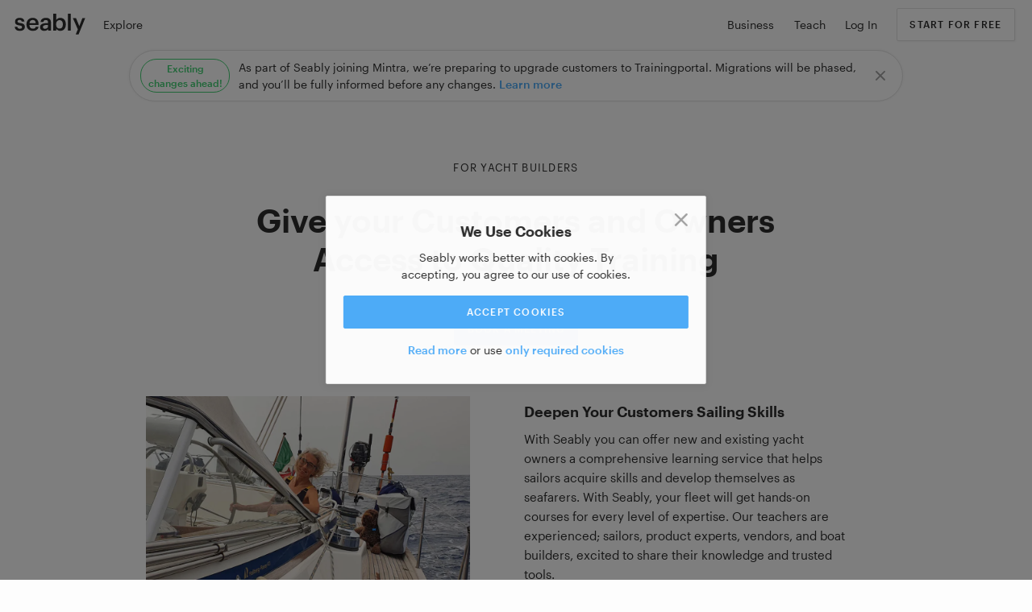

--- FILE ---
content_type: text/html; charset=utf-8
request_url: https://www.seably.com/leisure/yacht-builders
body_size: 54904
content:
<!DOCTYPE html>
<html lang="en">
  <head>
    <script src="/assets/turbo-c7427449196bdec2aec614e860912fad8feaf12659aa1d65e6b1fa6de3b5c15a.js" type="module"></script>
    <meta name="csrf-param" content="authenticity_token" />
<meta name="csrf-token" content="WZZQq1G28Z8tkHVRfxzB4WvoIW5UxaHEz5gMH3v2iq87LDSLbmSA5Wmm9mc4166o47xvOAYU2rnkLEGeBZQ6nw" />
    <link rel="stylesheet" href="/assets/application-f9a8f29c3d97aeb497d02f5a64629cf3ad611431a9269b246e0799a18afb7bf2.css" media="all" data-turbo-track="reload" />
    <script src="/assets/guest-63bd637abfc0fd1b05f4ce34d21dbe68d8dd67787ebd0270f3295dd59103dc04.js" data-turbo-track="reload" defer="defer"></script>

      <script src="/assets/gtm-cf372f08093c30d3a9d079e9eeaad4612092a9673202eb7205724badf69c9c38.js" data-turbo-track="reload" async="async"></script>

      <meta property='title' content="Yacht Builders"  data-cy='meta_title' />
  <meta property='description' content="Yacht Builders"  data-cy='meta_description' />

    <meta name="viewport" content="width=device-width, initial-scale=1">

    <meta name="apple-itunes-app" content="app-id=1441552385">
    <link rel="manifest" href="/manifest.webmanifest" />

    <!-- generics -->
<link rel="icon" href="/favicons/favicon-16x16.png" sizes="16x16">
<link rel="icon" href="/favicons/favicon-32x32.png" sizes="32x32">
<link rel="icon" href="/favicons/favicon-96x96.png" sizes="96x96">

<!-- Android -->
<link rel="shortcut icon" sizes="196x196" href="/favicons/android-icon-192x192.png">

<!-- iOS -->
<link rel="apple-touch-icon" href="/favicons/apple-icon-57x57.png" sizes="57x57">
<link rel="apple-touch-icon" href="/favicons/apple-icon-60x60.png" sizes="60x60">
<link rel="apple-touch-icon" href="/favicons/apple-icon-72x72.png" sizes="72x72">
<link rel="apple-touch-icon" href="/favicons/apple-icon-76x76.png" sizes="76x76">
<link rel="apple-touch-icon" href="/favicons/apple-icon-114x114.png" sizes="114x114">
<link rel="apple-touch-icon" href="/favicons/apple-icon-120x120.png" sizes="120x120">
<link rel="apple-touch-icon" href="/favicons/apple-icon-144x144.png" sizes="144x144">
<link rel="apple-touch-icon" href="/favicons/apple-icon-152x152.png" sizes="152x152">
<link rel="apple-touch-icon" href="/favicons/apple-icon-180x180.png" sizes="180x180">

<!-- Windows 8 IE 10-->
<meta name="msapplication-TileColor" content="#000000">
<meta name="msapplication-TileImage" content="/favicons/ms-icon-144x144.png">

<!-- Windows 8.1 + IE11 and above -->
<meta name="msapplication-config" content="/browserconfig.xml" />

    <link rel="preload" href="https://www.seably.com/assets/Graphik-Regular-Web-48e7e20b0fc28e8807817ea16651d1f0a3b1ab5a360d6ca5dfcb9d15ee5283bf.woff2" as="font" type="font/woff2" crossorigin>
    <link rel="preload" href="https://www.seably.com/assets/Graphik-Medium-Web-d2d3f0c403fff40780e4582887e04e0fe4e76d788ca3e0b25c438043077e6877.woff2" as="font" type="font/woff2" crossorigin>
    <link rel="preload" href="https://www.seably.com/assets/Graphik-Semibold-Web-1f06d389fecb0eb677829a617a7b9fc12e1f79f093f5112e36a9cf7c39e66620.woff2" as="font" type="font/woff2" crossorigin>
    <title data-cy='page_title'>Seably | Training for the Maritime Professional</title>
<meta property='og:title' content='Seably | Training for the Maritime Professional'  data-cy='meta_og_title' />
<meta property='og:url' content='https://www.seably.com/leisure/yacht-builders' data-cy='meta_og_url' />
<meta property='og:description' content='Seably is a new type of community-driven marketplace built for the maritime industry. Curated for maritime professionals that want to gain knowledge, develop new skills, and achieve their full potential.'  data-cy='meta_og_description' />
<meta property='title' content='Seably | Training for the Maritime Professional' data-cy='meta_title'/>
<meta property='description' content='Seably is a new type of community-driven marketplace built for the maritime industry. Curated for maritime professionals that want to gain knowledge, develop new skills, and achieve their full potential.'  data-cy='meta_description' />
<meta property='og:image' content='https://www.seably.com/assets/seably-maritime-training-9d3e9253e23188acfd263369ed0b7f3f6374eb33759becce335027a41afd65a5.jpg'  data-cy='meta_og_image_url' />
<meta property='og:type' content='article' />
<meta name='twitter:card' content='Seably | Training for the Maritime Professional'>
  </head>

  <body class="no-touch no-js leisure show u-offset-navbar"
        data-controller="tab-navigation file-drag event-tracking--cookies tech-helpers"
        data-action-cable-url="">

      <noscript><iframe src="https://www.googletagmanager.com/ns.html?id=GTM-KSXW3DW"
      height="0" width="0" style="display:none;visibility:hidden"></iframe></noscript>


    <div class="c-shout-banner c-shout-banner--live u-display-none" data-controller="shout-banner" data-shout-banner-id-value="84944c4185bc2e544efc859b453ba416">
  <div class="c-shout-banner__container">
<span class="badge badge--success u-mr-xs" data-admin--shout-banner-form-target="badge">Exciting changes ahead!</span><span class="c-shout-banner__content" data-admin--shout-banner-form-target="content">As part of Seably joining Mintra, we’re preparing to upgrade customers to Trainingportal. Migrations will be phased, and you’ll be fully informed before any changes. <a target="_blank" href="https://help.seably.com/en/articles/11550140-frequently-asked-questions-faq">Learn more</a></span><button name="button" type="button" class="c-shout-banner__close btn--icon" data-action="shout-banner#hide"><svg class="icon icon--search-close" style="width: 12px; height: 12px"><use xlink:href="#icons-close"></svg></button>  </div>
</div>

          <div id="main-nav" class="c-navbar  c-navbar--inline c-navbar--transparent" data-controller="navbar" data-navbar-transparent="true" data-navbar-inverted="false">
    <div class="c-navbar__section u-sm-up-hidden">
            <button name="button" type="button" class="btn btn--search-toggle" aria-label="Search for courses" data-navbar-target="searchToggle">
        <svg class="icon icon--black icon--search-inline"><use xlink:href="#icons-search"></svg>
</button>      <div class="c-mobile-drop c-search--inline animation--fade-in-up"
           data-navbar-target="searchWrapper"
           data-controller="search"
           data-hide-animation-class="animation--slide-down"
           style="display:none;">
        <form data-search-target="form" action="/search" accept-charset="UTF-8" data-remote="true" method="get">
          <div class="c-search__input-wrapper">
            <svg class="icon c-search__icon icon--black c-search__icon--mobile" style="width: 18px; height: 18px"><use xlink:href="#icons-search"></svg>
            <input placeholder="What do you want to learn?" id="mobile_search_query" data-search-target="query" data-navbar-target="searchQuery" data-cy="search-query" autocomplete="off" type="text" name="search[query]" />
            <input autocomplete="off" type="hidden" name="search[kind]" id="search_kind" />
            <button name="button" type="button" class="btn c-close-mobile-menu u-position-absolute" data-navbar-target="searchToggle">
              <svg class="icon icon--black" style="width: 15px; height: 15px"><use xlink:href="#icons-close"></svg>
</button>          </div>
          <div class="c-search__results" style="display:none;" data-search-target="results" data-cy="search-results">
            <ul></ul>
          </div>
</form>        <div class="c-search__results" data-search-target="resultPlaceholder" style="display: block;">
              <div class="c-explore-nav-menu-content mobile" data-controller="explore-dropdown-menu">
    <div class="c-explore-nav-menu-content__menu-items">
        <div class="c-explore-nav-menu-content__menu-item c-explore-nav-menu-content__menu-item-mobile selected" data-explore-dropdown-menu-target="trigger" data-topic-kind="professional">
          Professional Training
        </div>
        <div class="c-explore-nav-menu-content__menu-item c-explore-nav-menu-content__menu-item-mobile " data-explore-dropdown-menu-target="trigger" data-topic-kind="sailing_and_boating">
          Sailing and Boating
        </div>

      <hr class="c-divider c-divider--thin c-divider--light u-mt u-mb-l">

        <div class="c-explore-nav-menu-content__menu-item-topics c-explore-nav-menu-content__menu-item-topics-mobile " data-explore-dropdown-menu-target="content"
             data-topic-kind="professional">
          <div class="c-explore-nav-menu-content__menu-item-topics--mobile-loader"></div>
          <div class="c-explore-nav-menu-content__menu-item-topics--mobile-content">
                <div class="c-explore-nav-menu-content__menu-item-topics--child">
                  <h3 class="u-label-heading u-mt">
                    <a class="u-text-color-medium" href="/explore/topics/onboard-operations">Onboard Operations</a>
                  </h3>

                    <a class="c-topic-link" href="/explore/topics/cargo-handling-1">Cargo Handling</a>
                    <a class="c-topic-link" href="/explore/topics/deck-operations-2">Deck Operations</a>
                    <a class="c-topic-link" href="/explore/topics/maintenance-and-repair-1">Maintenance and Repair</a>
                    <a class="c-topic-link" href="/explore/topics/interior-and-service-1">Interior and Service</a>
                    <a class="c-topic-link" href="/explore/topics/medical-1">Medical</a>
                    <a class="c-topic-link" href="/explore/topics/security-1">Security</a>
                </div>
                <div class="c-explore-nav-menu-content__menu-item-topics--child">
                  <h3 class="u-label-heading u-mt">
                    <a class="u-text-color-medium" href="/explore/topics/culture-law-and-policy-1">Culture, Law and Policy</a>
                  </h3>

                    <a class="c-topic-link" href="/explore/topics/emergency-procedures-1">Emergency Procedures</a>
                    <a class="c-topic-link" href="/explore/topics/communications-1">Communications</a>
                    <a class="c-topic-link" href="/explore/topics/legislation">Legislation</a>
                    <a class="c-topic-link" href="/explore/topics/environment-and-sustainability-1">Environment and Sustainability</a>
                    <a class="c-topic-link" href="/explore/topics/regulations-and-policies">Regulations and Policies</a>
                    <a class="c-topic-link" href="/explore/topics/health-and-wellbeing-1">Health and Wellbeing</a>
                    <a class="c-topic-link" href="/explore/topics/fitness-and-lifestyle-1">Fitness and Lifestyle</a>
                </div>
                <div class="c-explore-nav-menu-content__menu-item-topics--child">
                  <h3 class="u-label-heading u-mt">
                    <a class="u-text-color-medium" href="/explore/topics/engine-department">Engine Department</a>
                  </h3>

                    <a class="c-topic-link" href="/explore/topics/engineering-2">Engineering</a>
                    <a class="c-topic-link" href="/explore/topics/engine-machinery-and-systems-1">Engine Machinery and Systems</a>
                    <a class="c-topic-link" href="/explore/topics/electrics-and-power-systems-1">Electrics and Power Systems</a>
                    <a class="c-topic-link" href="/explore/topics/electronics-1">Electronics</a>
                    <a class="c-topic-link" href="/explore/topics/information-technology-1">Information Technology</a>
                </div>
                <div class="c-explore-nav-menu-content__menu-item-topics--child">
                  <h3 class="u-label-heading u-mt">
                    <a class="u-text-color-medium" href="/explore/topics/ship-handling">Ship Handling</a>
                  </h3>

                    <a class="c-topic-link" href="/explore/topics/meteorology-1">Meteorology</a>
                    <a class="c-topic-link" href="/explore/topics/navigation-1">Navigation</a>
                    <a class="c-topic-link" href="/explore/topics/ship-handling-and-manoeuvring-1">Ship Handling and Manoeuvring</a>
                    <a class="c-topic-link" href="/explore/topics/stability-1">Stability</a>
                </div>
                <div class="c-explore-nav-menu-content__menu-item-topics--child">
                  <h3 class="u-label-heading u-mt">
                    <a class="u-text-color-medium" href="/explore/topics/equipment">Equipment</a>
                  </h3>

                    <a class="c-topic-link" href="/explore/topics/inspections-1">Inspections</a>
                    <a class="c-topic-link" href="/explore/topics/firefighting">Firefighting</a>
                    <a class="c-topic-link" href="/explore/topics/life-saving-appliances">Life Saving Appliances</a>
                </div>
                <div class="c-explore-nav-menu-content__menu-item-topics--child">
                  <h3 class="u-label-heading u-mt">
                    <a class="u-text-color-medium" href="/explore/topics/human-behaviour">Human Behaviour</a>
                  </h3>

                    <a class="c-topic-link" href="/explore/topics/personal-safety-1">Personal Safety</a>
                    <a class="c-topic-link" href="/explore/topics/risk-management-1">Risk Management</a>
                    <a class="c-topic-link" href="/explore/topics/human-resource">Human Resource</a>
                    <a class="c-topic-link" href="/explore/topics/leadership-and-management-1">Leadership and Management</a>
                </div>
          </div>
        </div>
        <div class="c-explore-nav-menu-content__menu-item-topics c-explore-nav-menu-content__menu-item-topics-mobile u-display-none" data-explore-dropdown-menu-target="content"
             data-topic-kind="sailing_and_boating">
          <div class="c-explore-nav-menu-content__menu-item-topics--mobile-loader"></div>
          <div class="c-explore-nav-menu-content__menu-item-topics--mobile-content">
                <div class="c-explore-nav-menu-content__menu-item-topics--child">
                  <h3 class="u-label-heading u-mt">
                    <a class="u-text-color-medium" href="/explore/topics/pillars-of-sailing">Pillars of Sailing</a>
                  </h3>

                    <a class="c-topic-link" href="/explore/topics/navigation-2">Navigation</a>
                    <a class="c-topic-link" href="/explore/topics/manoeuvring">Manoeuvring</a>
                    <a class="c-topic-link" href="/explore/topics/meteorology-2">Meteorology</a>
                    <a class="c-topic-link" href="/explore/topics/safety">Safety</a>
                    <a class="c-topic-link" href="/explore/topics/ordinary-maintenance">Ordinary Maintenance</a>
                    <a class="c-topic-link" href="/explore/topics/racing">Racing</a>
                </div>
                <div class="c-explore-nav-menu-content__menu-item-topics--child">
                  <h3 class="u-label-heading u-mt">
                    <a class="u-text-color-medium" href="/explore/topics/onboard-systems">Onboard Systems</a>
                  </h3>

                    <a class="c-topic-link" href="/explore/topics/electrics-and-power-systems-2">Electrics and Power Systems</a>
                    <a class="c-topic-link" href="/explore/topics/electronics-2">Electronics</a>
                    <a class="c-topic-link" href="/explore/topics/communications-2">Communications</a>
                    <a class="c-topic-link" href="/explore/topics/engineering-3">Engineering</a>
                </div>
                <div class="c-explore-nav-menu-content__menu-item-topics--child">
                  <h3 class="u-label-heading u-mt">
                    <a class="u-text-color-medium" href="/explore/topics/boat-components">Boat Components</a>
                  </h3>

                    <a class="c-topic-link" href="/explore/topics/deck-hardware">Deck Hardware</a>
                    <a class="c-topic-link" href="/explore/topics/sail-and-rigs">Sail and Rigs</a>
                    <a class="c-topic-link" href="/explore/topics/ropes">Ropes</a>
                </div>
                <div class="c-explore-nav-menu-content__menu-item-topics--child">
                  <h3 class="u-label-heading u-mt">
                    <a class="u-text-color-medium" href="/explore/topics/shipyard-and-environment">Shipyard and Environment</a>
                  </h3>

                    <a class="c-topic-link" href="/explore/topics/boatbuilding">Boatbuilding</a>
                    <a class="c-topic-link" href="/explore/topics/shipyard-operations">Shipyard Operations</a>
                    <a class="c-topic-link" href="/explore/topics/environment-and-sustainability">Environment and Sustainability</a>
                    <a class="c-topic-link" href="/explore/topics/yard-maintenance">Yard Maintenance</a>
                </div>
                <div class="c-explore-nav-menu-content__menu-item-topics--child">
                  <h3 class="u-label-heading u-mt">
                    <a class="u-text-color-medium" href="/explore/topics/yachting">Yachting</a>
                  </h3>

                    <a class="c-topic-link" href="/explore/topics/clothing">Clothing</a>
                    <a class="c-topic-link" href="/explore/topics/yacht-charter">Yacht Charter</a>
                    <a class="c-topic-link" href="/explore/topics/nautical-tourism">Nautical Tourism</a>
                </div>
          </div>
        </div>

      <hr class="c-divider c-divider--thin c-divider--light u-mt u-mb-l">

      <div class="c-explore-nav-menu-content__menu-item-topics c-explore-nav-menu-content__menu-item-topics-mobile">
        <div class="c-explore-nav-menu-content__menu-item-topics--mobile-content">
          <div class="c-explore-nav-menu-content__menu-item-topics--child">
            <h3 class="u-label-heading u-mt">
              Get Started
            </h3>

            <a class="c-topic-link" data-cy="explore-free" href="/explore/free">Take a Free Course</a>
            <a class="c-topic-link" data-cy="explore-learning-path" href="/explore/learning_paths">Explore Learning Paths</a>
          </div>
        </div>
      </div>
    </div>
  </div>
  <div class="c-explore-nav-mobile-footer">
    <a class="btn btn--primary u-full-width c-all-topics-btn" data-cy="explore-all-topics-mobile" href="/explore">Explore all Topics</a>
  </div>


        </div>
      </div>

</div>    <div class="c-navbar__section c-navbar__section--logo">
            <span class="c-navbar__logo c-navbar__logo--centered">
        <a aria-label="Link to Index" data-cy="link-to-root" href="/">
          <svg class="icon " style="width: 90px; height: 26px"><use xlink:href="#icons-seably"></svg>
</a>      </span>

</div>    <div class="c-navbar__section u-xs-hidden">
            <div class="c-sidebar-nav__item">
          <div class="c-context-menu   " id="explore-dropdown-menu" data-controller=" context-menu" data-context-menu-target="menu">
    <button name="button" type="button" class="btn u-a u-p-0 c-nav__item u-display-flex u-align-items-baseline c-explore-dropdown-menu-trigger" data-cy="explore-dropdown-menu" data-action="context-menu#toggle">
      Explore
</button>  <div class="c-context-menu__drop--explore-nav c-context-menu__drop animated " data-context-menu-target="drop">
            <div class="c-explore-dropdown-menu-caret">
    <div class="c-explore-dropdown-menu-caret--top"></div>
    <div class="c-explore-dropdown-menu-caret--bottom"></div>
  </div>
  <div class="c-card c-card--flush c-explore-nav-menu-content " data-controller="explore-dropdown-menu">
    <div class="l-row">
      <div class="l-col-xs-24 l-col-sm-8 l-col-md-8 l-col-lg-7 l-col-xl-7 c-explore-menu-left-content" data-context-menu-target="containerWithMaxHeight">
        <div>
          <h3 class="u-label-heading u-mt">Explore Seably</h3>

          <div class="c-explore-nav-menu-content__menu-items">
              <div class="c-explore-nav-menu-content__menu-item selected" data-explore-dropdown-menu-target="trigger" data-topic-kind="professional">
                Professional Training <svg class="icon " style="width: 12px; height: 12px"><use xlink:href="#icons-caret-right"></svg>
              </div>
              <div class="c-explore-nav-menu-content__menu-item " data-explore-dropdown-menu-target="trigger" data-topic-kind="sailing_and_boating">
                Sailing and Boating <svg class="icon " style="width: 12px; height: 12px"><use xlink:href="#icons-caret-right"></svg>
              </div>
          </div>
        </div>
        <div>
          <div class="u-mb-0 u-p-0">
            <div>
            <h3 class="u-m-0 u-label-heading u-mt u-p-0">Get Started</h3>
            <div class="c-explore-nav-menu-content__menu-items">
              <a class="c-topic-link" data-cy="explore-free" href="/explore/free">Take a Free Course</a>
              <a class="c-topic-link" data-cy="explore-learning-path" href="/explore/learning_paths">Explore Learning Paths</a>
            </div>
            </div>
          </div>
          <a class="btn btn--primary u-full-width c-all-topics-btn u-mt-0" data-cy="explore-all-topics" href="/explore">Explore all Topics</a>
        </div>
      </div>
      <div class="l-col-xs-24 l-col-sm-18 l-col-md-18 l-col-lg-19 l-col-xl-19 c-explore-menu-right-content" data-context-menu-target="containerWithMaxHeight">
          <div class="l-row c-explore-nav-menu-content__menu-item-topics " data-explore-dropdown-menu-target="content" data-topic-kind="professional">
              <div class="l-col-sm-11 l-col-md-11 l-col-lg-7 l-col-xl-7 u-pl-0 u-pr-0 c-explore-nav-menu-content__menu-item-topics--child-container odd">
                  <div class="c-explore-nav-menu-content__menu-item-topics--child">
                    <h3 class="u-m-0"><a class="u-label-heading u-mt u-p-0" href="/explore/topics/onboard-operations">Onboard Operations</a></h3>
                      <a class="c-topic-link" data-cy="topic-cargo-handling-1" href="/explore/topics/cargo-handling-1">Cargo Handling</a>
                      <a class="c-topic-link" data-cy="topic-deck-operations-2" href="/explore/topics/deck-operations-2">Deck Operations</a>
                      <a class="c-topic-link" data-cy="topic-maintenance-and-repair-1" href="/explore/topics/maintenance-and-repair-1">Maintenance and Repair</a>
                      <a class="c-topic-link" data-cy="topic-interior-and-service-1" href="/explore/topics/interior-and-service-1">Interior and Service</a>
                      <a class="c-topic-link" data-cy="topic-medical-1" href="/explore/topics/medical-1">Medical</a>
                      <a class="c-topic-link" data-cy="topic-security-1" href="/explore/topics/security-1">Security</a>
                  </div>
              </div>
              <div class="l-col-sm-11 l-col-md-11 l-col-lg-7 l-col-xl-7 u-pl-0 u-pr-0 c-explore-nav-menu-content__menu-item-topics--child-container even">
                  <div class="c-explore-nav-menu-content__menu-item-topics--child">
                    <h3 class="u-m-0"><a class="u-label-heading u-mt u-p-0" href="/explore/topics/culture-law-and-policy-1">Culture, Law and Policy</a></h3>
                      <a class="c-topic-link" data-cy="topic-emergency-procedures-1" href="/explore/topics/emergency-procedures-1">Emergency Procedures</a>
                      <a class="c-topic-link" data-cy="topic-communications-1" href="/explore/topics/communications-1">Communications</a>
                      <a class="c-topic-link" data-cy="topic-legislation" href="/explore/topics/legislation">Legislation</a>
                      <a class="c-topic-link" data-cy="topic-environment-and-sustainability-1" href="/explore/topics/environment-and-sustainability-1">Environment and Sustainability</a>
                      <a class="c-topic-link" data-cy="topic-regulations-and-policies" href="/explore/topics/regulations-and-policies">Regulations and Policies</a>
                      <a class="c-topic-link" data-cy="topic-health-and-wellbeing-1" href="/explore/topics/health-and-wellbeing-1">Health and Wellbeing</a>
                      <a class="c-topic-link" data-cy="topic-fitness-and-lifestyle-1" href="/explore/topics/fitness-and-lifestyle-1">Fitness and Lifestyle</a>
                  </div>
              </div>
              <div class="l-col-sm-11 l-col-md-11 l-col-lg-7 l-col-xl-7 u-pl-0 u-pr-0 c-explore-nav-menu-content__menu-item-topics--child-container odd">
                  <div class="c-explore-nav-menu-content__menu-item-topics--child">
                    <h3 class="u-m-0"><a class="u-label-heading u-mt u-p-0" href="/explore/topics/engine-department">Engine Department</a></h3>
                      <a class="c-topic-link" data-cy="topic-engineering-2" href="/explore/topics/engineering-2">Engineering</a>
                      <a class="c-topic-link" data-cy="topic-engine-machinery-and-systems-1" href="/explore/topics/engine-machinery-and-systems-1">Engine Machinery and Systems</a>
                      <a class="c-topic-link" data-cy="topic-electrics-and-power-systems-1" href="/explore/topics/electrics-and-power-systems-1">Electrics and Power Systems</a>
                      <a class="c-topic-link" data-cy="topic-electronics-1" href="/explore/topics/electronics-1">Electronics</a>
                      <a class="c-topic-link" data-cy="topic-information-technology-1" href="/explore/topics/information-technology-1">Information Technology</a>
                  </div>
              </div>
              <div class="l-col-sm-11 l-col-md-11 l-col-lg-7 l-col-xl-7 u-pl-0 u-pr-0 c-explore-nav-menu-content__menu-item-topics--child-container even">
                  <div class="c-explore-nav-menu-content__menu-item-topics--child">
                    <h3 class="u-m-0"><a class="u-label-heading u-mt u-p-0" href="/explore/topics/ship-handling">Ship Handling</a></h3>
                      <a class="c-topic-link" data-cy="topic-meteorology-1" href="/explore/topics/meteorology-1">Meteorology</a>
                      <a class="c-topic-link" data-cy="topic-navigation-1" href="/explore/topics/navigation-1">Navigation</a>
                      <a class="c-topic-link" data-cy="topic-ship-handling-and-manoeuvring-1" href="/explore/topics/ship-handling-and-manoeuvring-1">Ship Handling and Manoeuvring</a>
                      <a class="c-topic-link" data-cy="topic-stability-1" href="/explore/topics/stability-1">Stability</a>
                  </div>
              </div>
              <div class="l-col-sm-11 l-col-md-11 l-col-lg-7 l-col-xl-7 u-pl-0 u-pr-0 c-explore-nav-menu-content__menu-item-topics--child-container odd">
                  <div class="c-explore-nav-menu-content__menu-item-topics--child">
                    <h3 class="u-m-0"><a class="u-label-heading u-mt u-p-0" href="/explore/topics/equipment">Equipment</a></h3>
                      <a class="c-topic-link" data-cy="topic-inspections-1" href="/explore/topics/inspections-1">Inspections</a>
                      <a class="c-topic-link" data-cy="topic-firefighting" href="/explore/topics/firefighting">Firefighting</a>
                      <a class="c-topic-link" data-cy="topic-life-saving-appliances" href="/explore/topics/life-saving-appliances">Life Saving Appliances</a>
                  </div>
              </div>
              <div class="l-col-sm-11 l-col-md-11 l-col-lg-7 l-col-xl-7 u-pl-0 u-pr-0 c-explore-nav-menu-content__menu-item-topics--child-container even">
                  <div class="c-explore-nav-menu-content__menu-item-topics--child">
                    <h3 class="u-m-0"><a class="u-label-heading u-mt u-p-0" href="/explore/topics/human-behaviour">Human Behaviour</a></h3>
                      <a class="c-topic-link" data-cy="topic-personal-safety-1" href="/explore/topics/personal-safety-1">Personal Safety</a>
                      <a class="c-topic-link" data-cy="topic-risk-management-1" href="/explore/topics/risk-management-1">Risk Management</a>
                      <a class="c-topic-link" data-cy="topic-human-resource" href="/explore/topics/human-resource">Human Resource</a>
                      <a class="c-topic-link" data-cy="topic-leadership-and-management-1" href="/explore/topics/leadership-and-management-1">Leadership and Management</a>
                  </div>
              </div>
          </div>
          <div class="l-row c-explore-nav-menu-content__menu-item-topics u-display-none" data-explore-dropdown-menu-target="content" data-topic-kind="sailing_and_boating">
              <div class="l-col-sm-11 l-col-md-11 l-col-lg-7 l-col-xl-7 u-pl-0 u-pr-0 c-explore-nav-menu-content__menu-item-topics--child-container odd">
                  <div class="c-explore-nav-menu-content__menu-item-topics--child">
                    <h3 class="u-m-0"><a class="u-label-heading u-mt u-p-0" href="/explore/topics/pillars-of-sailing">Pillars of Sailing</a></h3>
                      <a class="c-topic-link" data-cy="topic-navigation-2" href="/explore/topics/navigation-2">Navigation</a>
                      <a class="c-topic-link" data-cy="topic-manoeuvring" href="/explore/topics/manoeuvring">Manoeuvring</a>
                      <a class="c-topic-link" data-cy="topic-meteorology-2" href="/explore/topics/meteorology-2">Meteorology</a>
                      <a class="c-topic-link" data-cy="topic-safety" href="/explore/topics/safety">Safety</a>
                      <a class="c-topic-link" data-cy="topic-ordinary-maintenance" href="/explore/topics/ordinary-maintenance">Ordinary Maintenance</a>
                      <a class="c-topic-link" data-cy="topic-racing" href="/explore/topics/racing">Racing</a>
                  </div>
              </div>
              <div class="l-col-sm-11 l-col-md-11 l-col-lg-7 l-col-xl-7 u-pl-0 u-pr-0 c-explore-nav-menu-content__menu-item-topics--child-container even">
                  <div class="c-explore-nav-menu-content__menu-item-topics--child">
                    <h3 class="u-m-0"><a class="u-label-heading u-mt u-p-0" href="/explore/topics/onboard-systems">Onboard Systems</a></h3>
                      <a class="c-topic-link" data-cy="topic-electrics-and-power-systems-2" href="/explore/topics/electrics-and-power-systems-2">Electrics and Power Systems</a>
                      <a class="c-topic-link" data-cy="topic-electronics-2" href="/explore/topics/electronics-2">Electronics</a>
                      <a class="c-topic-link" data-cy="topic-communications-2" href="/explore/topics/communications-2">Communications</a>
                      <a class="c-topic-link" data-cy="topic-engineering-3" href="/explore/topics/engineering-3">Engineering</a>
                  </div>
              </div>
              <div class="l-col-sm-11 l-col-md-11 l-col-lg-7 l-col-xl-7 u-pl-0 u-pr-0 c-explore-nav-menu-content__menu-item-topics--child-container odd">
                  <div class="c-explore-nav-menu-content__menu-item-topics--child">
                    <h3 class="u-m-0"><a class="u-label-heading u-mt u-p-0" href="/explore/topics/boat-components">Boat Components</a></h3>
                      <a class="c-topic-link" data-cy="topic-deck-hardware" href="/explore/topics/deck-hardware">Deck Hardware</a>
                      <a class="c-topic-link" data-cy="topic-sail-and-rigs" href="/explore/topics/sail-and-rigs">Sail and Rigs</a>
                      <a class="c-topic-link" data-cy="topic-ropes" href="/explore/topics/ropes">Ropes</a>
                  </div>
              </div>
              <div class="l-col-sm-11 l-col-md-11 l-col-lg-7 l-col-xl-7 u-pl-0 u-pr-0 c-explore-nav-menu-content__menu-item-topics--child-container even">
                  <div class="c-explore-nav-menu-content__menu-item-topics--child">
                    <h3 class="u-m-0"><a class="u-label-heading u-mt u-p-0" href="/explore/topics/shipyard-and-environment">Shipyard and Environment</a></h3>
                      <a class="c-topic-link" data-cy="topic-boatbuilding" href="/explore/topics/boatbuilding">Boatbuilding</a>
                      <a class="c-topic-link" data-cy="topic-shipyard-operations" href="/explore/topics/shipyard-operations">Shipyard Operations</a>
                      <a class="c-topic-link" data-cy="topic-environment-and-sustainability" href="/explore/topics/environment-and-sustainability">Environment and Sustainability</a>
                      <a class="c-topic-link" data-cy="topic-yard-maintenance" href="/explore/topics/yard-maintenance">Yard Maintenance</a>
                  </div>
              </div>
              <div class="l-col-sm-11 l-col-md-11 l-col-lg-7 l-col-xl-7 u-pl-0 u-pr-0 c-explore-nav-menu-content__menu-item-topics--child-container odd">
                  <div class="c-explore-nav-menu-content__menu-item-topics--child">
                    <h3 class="u-m-0"><a class="u-label-heading u-mt u-p-0" href="/explore/topics/yachting">Yachting</a></h3>
                      <a class="c-topic-link" data-cy="topic-clothing" href="/explore/topics/clothing">Clothing</a>
                      <a class="c-topic-link" data-cy="topic-yacht-charter" href="/explore/topics/yacht-charter">Yacht Charter</a>
                      <a class="c-topic-link" data-cy="topic-nautical-tourism" href="/explore/topics/nautical-tourism">Nautical Tourism</a>
                  </div>
              </div>
          </div>
      </div>
    </div>
  </div>


  </div>
</div>
      </div>

</div>    <div class="c-navbar__section c-navbar__section--filler u-xs-hidden u-mr-xxs">
              <!-- Spacer needed for layout purposes -->
        <div></div>

</div>    <div class="c-navbar__section c-navbar__section--signup u-sm-up-hidden">
              <a data-controller="modal-remote-trigger" data-action="modal-remote-trigger#show" data-modal-remote-trigger-id="remote_modal" data-cy="sign-in-mobile" data-remote="true" href="/sign_in">Log In</a>

</div>    <div class="c-navbar__section c-navbar__section--signup u-xs-hidden c-business-nav">
              <div class="c-context-menu   " id="" data-controller=" context-menu" data-context-menu-target="menu">
    <button name="button" type="button" class="btn u-a u-p-0 c-nav__item u-display-flex u-align-items-baseline u-xs-hidden u-sm-hidden" data-cy="business-menu" data-action="context-menu#toggle">
                  Business

</button>  <div class="c-context-menu__drop--bottom-tighter c-context-menu__drop--business-left c-context-menu__drop--auto c-context-menu__drop animated " data-context-menu-target="drop">
                <div class="c-context-menu__caret" data-context-menu-target="caret">
  <div class="c-context-menu__caret--top"></div>
  <div class="c-context-menu__caret--bottom"></div>
</div>
<div class="c-card c-card--flush">
  <div class="l-row u-pl">
    <div class="l-col-xs-15 u-p-l u-pl">
      <h3 class="u-mb-0">Seably for Business</h3>
      <p class="c-business-nav__description">Subscribe to Seably for Business and give your employees unlimited access to all courses. Build a culture that drives your business forward.</p>
      <div class="l-row u-mt-l">
        <div class="l-col-xs-13">
          <p class="u-text-uppercase u-text-bold">For Merchant</p>
          <p><a class="u-text-normal" href="/merchant/bulk-carrier">Bulk Carriers</a></p>
          <p><a class="u-text-normal" href="/merchant/container-ships">Container Ships</a></p>
          <p><a class="u-text-normal" href="/merchant/ferries">Ferries</a></p>
          <p><a class="u-text-normal" href="/merchant/gas-carriers">Gas Carriers</a></p>
          <p><a class="u-text-normal" href="/merchant/offshore-vessels">Offshore Vessels</a></p>
          <p><a class="u-text-normal" href="/merchant/passenger-ships">Passenger Ships</a></p>
          <p><a class="u-text-normal" href="/merchant/ro-ro-ships">Ro-Ro Ships</a></p>
          <p><a class="u-text-normal" href="/merchant/tanker-ships">Tanker Ships</a></p>
          <p><a class="u-text-normal" href="/merchant/tug-boats">Tug Boats</a></p>
        </div>
        <div class="l-col-xs-13">
          <p class="u-text-uppercase u-text-bold">For Leisure</p>
          <p><a class="u-text-normal" href="/leisure/yacht-charter-agencies">Yacht Charter Agencies</a></p>
          <p><a class="u-text-normal" href="/leisure/yacht-charter-operators">Yacht Charter Operators</a></p>
          <p><a class="u-text-normal" href="/leisure/yacht-builders">Yacht Builders</a></p>
          <p><a class="u-text-normal" href="/leisure/yacht-marinas">Yacht Marinas</a></p>
          <p><a class="u-text-normal" href="/merchant/superyacht">Superyachts</a></p>
        </div>
      </div>
    </div>
    <div class="l-col-xs-11 c-business-nav__platform u-pl-l u-pr-xl">
      <div class="u-mb-s">
        <p class="u-text-uppercase u-text-bold">The Platform</p>
        <a href="/product/employees">
          <div class="u-mt">
            <svg class="icon u-float-left u-mt-xxxs" style="width: 22px; height: 22px"><use xlink:href="#icons-employees"></svg>
            <p class="u-pl-xl u-text-bold">Employees</p>
            <p class="u-pl-xl u-mt-0 u-text-normal">Flexible user management</p>
          </div>
</a>
        <a href="/product/builder">
          <div class="u-mt">
            <svg class="icon u-float-left u-mt-xxxs" style="width: 22px; height: 22px"><use xlink:href="#icons-builder"></svg>
            <p class="u-pl-xl u-text-bold">Builder</p>
            <p class="u-pl-xl u-mt-0 u-text-normal">Create training easily</p>
          </div>
</a>
        <a href="/product/assignments">
          <div class="u-mt">
            <svg class="icon u-float-left u-mt-xxxs" style="width: 22px; height: 22px"><use xlink:href="#icons-assignments"></svg>
            <p class="u-pl-xl u-text-bold">Assignments</p>
            <p class="u-pl-xl u-mt-0 u-text-normal">Assign and measure</p>
          </div>
</a>
        <a href="/product/reports">
          <div class="u-mt">
            <svg class="icon u-float-left u-mt-xxxs" style="width: 22px; height: 22px"><use xlink:href="#icons-reports"></svg>
            <p class="u-pl-xl u-text-bold">Reports</p>
            <p class="u-pl-xl u-mt-0 u-text-normal">Analytics and insights</p>
          </div>
</a>      </div>

      <a target="_blank" class="btn btn--primary btn--full-width u-display-block c-business-nav__action_btn c-right-padding-escaped" href="https://calendly.com/d/cfk-mkj-dn2/seably-discovery-call">Book a demo</a>

    </div>
  </div>
</div>


  </div>
</div>        <div class="c-nav">
    <a class="c-nav__item u-display-flex u-align-items-center u-xs-hidden u-sm-hidden" href="/teach">Teach</a>
    <a class="c-nav__item u-display-flex u-align-items-center" data-controller="modal-remote-trigger" data-action="modal-remote-trigger#show" data-modal-remote-trigger-id="remote_modal" data-cy="sign-in" data-remote="true" href="/sign_in">Log In</a>
    <a class="c-nav__item c-sign-up btn btn--secondary u-mr-0" data-cy="sign-up" href="/sign_up">Start for free</a>
</div>

</div></div>
  <div id="business_nav_modal" class="modal " data-controller="modal " data-action="click-&gt;modal#handleClick" data-modal-dismissable="true">
    <div class="modal__content modal__content--full-screen c-business-nav-modal" data-modal-target="content">
          <div class="modal__header ">
      <h2>Business</h2>
      
<button type="button" class="modal__close" aria-label="" data-action="modal#hide" title="Close">
  <svg class="icon "><use xlink:href="#icons-close"></svg>
</button>

    </div>
      <div class="modal__body">
      <div class="c-business-nav-modal__navigation">
        <p class="u-text-uppercase u-text-bold c-sidebar-nav__item">For Merchant</p>
        <p><a class="u-text-normal" href="/merchant/bulk-carrier">Bulk Carriers</a></p>
        <p><a class="u-text-normal" href="/merchant/container-ships">Container Ships</a></p>
        <p><a class="u-text-normal" href="/merchant/ferries">Ferries</a></p>
        <p><a class="u-text-normal" href="/merchant/gas-carriers">Gas Carriers</a></p>
        <p><a class="u-text-normal" href="/merchant/offshore-vessels">Offshore Vessels</a></p>
        <p><a class="u-text-normal" href="/merchant/passenger-ships">Passenger Ships</a></p>
        <p><a class="u-text-normal" href="/merchant/ro-ro-ships">Ro-Ro Ships</a></p>
        <p><a class="u-text-normal" href="/merchant/tanker-ships">Tanker Ships</a></p>
        <p><a class="u-text-normal" href="/merchant/tug-boats">Tug Boats</a></p>

        <hr class="c-divider c-divider--thin c-divider--light u-mt-l u-mb-l">

        <p class="u-text-uppercase u-text-bold c-sidebar-nav__item">For Leisure</p>
        <p><a class="u-text-normal" href="/leisure/yacht-charter-agencies">Yacht Charter Agencies</a></p>
        <p><a class="u-text-normal" href="/leisure/yacht-charter-operators">Yacht Charter Operators</a></p>
        <p><a class="u-text-normal" href="/leisure/yacht-builders">Yacht Builders</a></p>
        <p><a class="u-text-normal" href="/leisure/yacht-marinas">Yacht Marinas</a></p>
        <p><a class="u-text-normal" href="/merchant/superyacht">Superyachts</a></p>
      </div>
      <hr class="c-divider c-divider--thin c-divider--light u-mt-0 u-mb-0">
      <div class="c-business-nav-modal__platform">
        <div>
          <p class="u-text-uppercase u-text-bold c-sidebar-nav__item">The Platform</p>
          <a href="/product/employees">
            <div class="u-mt">
              <svg class="icon u-float-left u-mt-xxxs" style="width: 22px; height: 22px"><use xlink:href="#icons-employees"></svg>
              <p class="u-pl-xl u-text-bold">Employees</p>
              <p class="u-pl-xl u-mt-0 u-text-normal">Flexible user management</p>
            </div>
</a>
          <a href="/product/builder">
            <div class="u-mt">
              <svg class="icon u-float-left u-mt-xxxs" style="width: 22px; height: 22px"><use xlink:href="#icons-builder"></svg>
              <p class="u-pl-xl u-text-bold">Builder</p>
              <p class="u-pl-xl u-mt-0 u-text-normal">Create training easily</p>
            </div>
</a>
          <a href="/product/assignments">
            <div class="u-mt">
              <svg class="icon u-float-left u-mt-xxxs" style="width: 22px; height: 22px"><use xlink:href="#icons-assignments"></svg>
              <p class="u-pl-xl u-text-bold">Assignments</p>
              <p class="u-pl-xl u-mt-0 u-text-normal">Assign and measure</p>
            </div>
</a>
          <a href="/product/reports">
            <div class="u-mt">
              <svg class="icon u-float-left u-mt-xxxs" style="width: 22px; height: 22px"><use xlink:href="#icons-reports"></svg>
              <p class="u-pl-xl u-text-bold">Reports</p>
              <p class="u-pl-xl u-mt-0 u-text-normal">Analytics and insights</p>
            </div>
</a>          <a target="_blank" class="btn btn--primary btn--full-width u-display-block u-mt-xl" href="https://calendly.com/d/cfk-mkj-dn2/seably-discovery-call">Book a demo</a>
        </div>
      </div>
    </div>


    </div>
</div>


    <div data-cy="cookie-consent" data-controller="cookie-consent" data-cookie-consent-user="false" id="cookie_consent_modal">
  <div class="modal" data-cookie-consent-target="modal">
    <div class="c-cookie-consent" data-cookie-consent-target="content">
      <button name="button" type="button" class="btn c-cookie-consent__close" data-cookie-consent-target="dismiss" data-action="cookie-consent#dismiss"><svg class="icon "><use xlink:href="#icons-close"></svg></button>
      <div class="u-text-center">
        <h3 class="u-mb-xs">We Use Cookies</h3>
        <p class="u-mt-xs">Seably works better with cookies. By accepting, you agree to our use of cookies.</p>
        <button class="btn btn--primary btn--full-width u-mt-s u-mb-s"
                  data-action="cookie-consent#acceptCookies"
                  data-cy="cookie-consent-dismiss">Accept cookies</button>
        <a target="_blank" class="u-text-blue" href="https://help.seably.com/en/articles/9095111-cookie-statement">Read more</a> or use
        <button name="button" type="button" class="btn--link u-text-blue u-text-medium" data-cookie-consent-target="dismiss" data-cy="reject-cookies" data-action="cookie-consent#acceptRequired">only required cookies</button>
      </div>
    </div>
  </div>
</div>

    <div class="c-banner-container" id="banner-container">
    </div>

    
<div class="l-main c-leisure">
  <div class="l-container u-mt-xl u-xs-mt">
    <div class="l-row u-display-flex u-align-items-center">
      <div class="l-col-xs-24 l-col-xs-offset-1 l-col-md-18 l-col-md-offset-4 l-col-lg-14 l-col-lg-offset-6 u-text-center">
        <p class="u-mb-l u-text-uppercase u-font-size-xs">For Yacht Builders</p>
        <h1 class="u-text-hero">Give your Customers and Owners Access to Quality Training</h1>
        <p class="u-mb-xl u-font-size-l"></p>
        <a target="_blank" class="btn btn--primary u-mt-s u-m-auto" href="https://seably.pipedrive.com/scheduler/X9qE8bi9/30-min-meeting-with-edita">Book a meeting</a>
      </div>
    </div>

        <div class="l-container">
    <div class="l-row u-display-flex u-align-items-center u-mt-xxl u-xs-mt-xl">
        <div class="l-col-xs-26 l-col-sm-13 l-col-sm-offset-1 l-col-md-11 l-col-md-offset-2 l-col-lg-9 l-col-lg-offset-3">
        <img src="https://images.prismic.io/seably/80c8294a-d4ab-42af-b746-225af1b0b00a_builders1.jpg?auto=compress,format&amp;rect=0,26,890,534&amp;w=1000&amp;h=600" />
      </div>
        <div class="l-col-xs-26 l-col-sm-10 l-col-sm-offset-1 l-col-md-9 l-col-md-offset-2 l-col-lg-9 l-col-lg-offset-1">
        <h2 class="u-business-heading">Deepen Your Customers Sailing Skills</h2>
        <div class="c-merchant__alternate_card__description u-line-height-large"><p>With Seably you can offer new and existing yacht owners a comprehensive learning service that helps sailors acquire skills and develop themselves as seafarers. With Seably, your fleet will get hands-on courses for every level of expertise. Our teachers are experienced; sailors, product experts, vendors, and boat builders, excited to share their knowledge and trusted tools.</p></div
        >
      </div>
    </div>
  </div>
  <div class="l-container">
    <div class="l-row u-display-flex u-align-items-center u-mt-xxl ">
        <div class="c-merchant__alternate_card--xs-reverse__image l-col-xs-26 l-col-sm-13 l-col-sm-offset-1 l-col-md-11 l-col-md-offset-2 l-col-lg-9 l-col-lg-offset-2">
        <img src="https://images.prismic.io/seably/7cd417a4-9c2b-43dd-8f28-f711e0befcc1_builders2.jpg?auto=compress,format&amp;rect=0,28,890,534&amp;w=1000&amp;h=600" />
      </div>
        <div class="c-merchant__alternate_card--xs-reverse__text l-col-xs-26 l-col-sm-10 l-col-sm-offset-1 l-col-md-9 l-col-md-offset-2 l-col-lg-9 l-col-lg-offset-3">
        <h2 class="u-business-heading">Build Your Own Courses and Share  Best Practises</h2>
        <div class="c-merchant__alternate_card__description u-line-height-large"><p>It&#39;s easy to build engaging courses with Seably Builder. Share competencies, digitalize user manuals and get a more skilled and informed owners&#39; community. Need help structuring the courses, or help to produce a video? Our Content Design Team is here for you for free.</p>

<p><a href="https://www.seably.com/product/builder" target="_blank" rel="noopener">Learn more about Builder &gt;</a></p></div
        >
      </div>
    </div>
  </div>

      <div class="l-container u-mt-xxxl">
  <div class="l-row">
    <div class="l-col-xs-26 l-col-md-22 l-col-md-offset-2 l-col-lg-20 l-col-lg-offset-3">
      <div class="l-row u-justify-center">
        <div class="l-col-xs-26 l-col-md-16 l-col-lg-18">
          <h2 class="u-font-size-xl u-text-center">Original Content for Sailing and Boating</h2>
          <p class="u-font-size-m u-text-center u-mb-xl">Seably's short online courses taught by industry leaders and working professionals. New content is added every month.</p>
        </div>
      </div>
          <div class="u-mb-l">
              <div class="u-display-flex u-align-items-end u-mb-s">
    <h3 class="u-flex-1 u-mb-0">Latest in Manoeuvring</h3>
  </div>

  <ul class="c-course-list">
        <li data-cy="course-2475"
            class="c-course-list__course">
          <div class="c-course-card" data-cy="course-2475">
  <a aria-label="Link to How To Mediterranean Moor" class="c-course-card__image-link" href="/courses/how-to-mediterranean-moor">

    <div class="c-thumbnail" data-cy="completed">
  <img srcset="https://res.cloudinary.com/seably/image/upload/ar_16:10,c_fill,q_auto,w_200/mmqb4v4kl3zbybylnark.jpeg 200w, https://res.cloudinary.com/seably/image/upload/ar_16:10,c_fill,q_auto,w_400/mmqb4v4kl3zbybylnark.jpeg 400w, https://res.cloudinary.com/seably/image/upload/ar_16:10,c_fill,q_auto,w_800/mmqb4v4kl3zbybylnark.jpeg 800w" alt="How To Mediterranean Moor thumbnail" src="https://res.cloudinary.com/seably/image/upload/ar_16:10,c_fill,q_auto,w_200/mmqb4v4kl3zbybylnark.jpeg" />

</div>

    <div class="c-course-card__author-avatar">
      <img class="c-avatar  c-avatar--sm" alt="The Maritime Coach" width="25" height="25" style="width:25px; height:25px;" src="https://res.cloudinary.com/seably/image/upload/c_fill,h_200,w_200/nvabqq7fd7odls6f4emz" />

    </div>
</a>  <ul class="c-course-card__information">
    <li class="c-course-card__information__prefix">Course</li>
    <li class="u-pb-xxs">
      <a class="c-course-card__title" data-cy="show-course-2475" href="/courses/how-to-mediterranean-moor">How To Mediterranean Moor</a>
    </li>
      <li>10 m<span class="u-pl-xxs u-pr-xxs">•</span><span class="course-meta--topic">Manoeuvring</span></li>
    
    <li class="c-course-card__author-link"><a aria-label="The Maritime Coach" class="u-display-flex-column" href="/organizations/the-maritime-coach"><img class="c-avatar  c-avatar--sm" alt="" width="25" height="25" style="width:25px; height:25px;" src="https://res.cloudinary.com/seably/image/upload/c_fill,h_200,w_200/nvabqq7fd7odls6f4emz" />
</a><a class="u-ml-xs u-text-normal u-display-flex-column u-flex-1 u-hide-text-overflow" href="/organizations/the-maritime-coach">The Maritime Coach</a></li>
  </ul>

</div>

        </li>
        <li data-cy="learning-path-71"
            class="c-course-list__course">
          <div class="c-course-card" data-cy="learning-path-71">
  <a aria-label="Link to Foundations of Seamanship" class="c-course-card__image-link" href="/learning_paths/foundations-of-seamanship">

    <div class="c-thumbnail" data-cy="completed">
  <img srcset="https://res.cloudinary.com/seably/image/upload/ar_16:10,c_fill,q_auto,w_200/kzidmetlrqrhmulbpoto.jpeg 200w, https://res.cloudinary.com/seably/image/upload/ar_16:10,c_fill,q_auto,w_400/kzidmetlrqrhmulbpoto.jpeg 400w, https://res.cloudinary.com/seably/image/upload/ar_16:10,c_fill,q_auto,w_800/kzidmetlrqrhmulbpoto.jpeg 800w" alt="Foundations of Seamanship thumbnail" src="https://res.cloudinary.com/seably/image/upload/ar_16:10,c_fill,q_auto,w_200/kzidmetlrqrhmulbpoto.jpeg" />

</div>

    <div class="c-course-card__author-avatar">
      <img class="c-avatar  c-avatar--sm" alt="Seably" width="25" height="25" style="width:25px; height:25px;" src="https://res.cloudinary.com/seably/image/upload/c_fill,h_200,w_200/lkeiynijwoivvpkkgibp" />

    </div>
</a>  <ul class="c-course-card__information">
    <li class="c-course-card__information__prefix">Learning Path</li>
    <li class="u-pb-xxs">
      <a class="c-course-card__title" data-cy="show-learning-path-71" href="/learning_paths/foundations-of-seamanship">Foundations of Seamanship</a>
    </li>
    <li>52 m</li>
    
    <li class="c-course-card__author-link"><a aria-label="Seably" class="u-display-flex-column" href="/organizations/seably"><img class="c-avatar  c-avatar--sm" alt="" width="25" height="25" style="width:25px; height:25px;" src="https://res.cloudinary.com/seably/image/upload/c_fill,h_200,w_200/lkeiynijwoivvpkkgibp" />
</a><a class="u-ml-xs u-text-normal u-display-flex-column u-flex-1 u-hide-text-overflow" href="/organizations/seably">Seably</a></li>
  </ul>

</div>

        </li>
        <li data-cy="course-1602"
            class="c-course-list__course">
          <div class="c-course-card" data-cy="course-1602">
  <a aria-label="Link to Basic Harbour Manoeuvres" class="c-course-card__image-link" href="/courses/basic-harbour-manoeuvres">

    <div class="c-thumbnail" data-cy="completed">
  <img srcset="https://res.cloudinary.com/seably/image/upload/ar_16:10,c_fill,q_auto,w_200/xrp1zft9atue7iwtsp6c.jpeg 200w, https://res.cloudinary.com/seably/image/upload/ar_16:10,c_fill,q_auto,w_400/xrp1zft9atue7iwtsp6c.jpeg 400w, https://res.cloudinary.com/seably/image/upload/ar_16:10,c_fill,q_auto,w_800/xrp1zft9atue7iwtsp6c.jpeg 800w" alt="Basic Harbour Manoeuvres thumbnail" src="https://res.cloudinary.com/seably/image/upload/ar_16:10,c_fill,q_auto,w_200/xrp1zft9atue7iwtsp6c.jpeg" />

</div>

    <div class="c-course-card__author-avatar">
      <img class="c-avatar  c-avatar--sm" alt="Giornale della Vela" width="25" height="25" style="width:25px; height:25px;" src="https://res.cloudinary.com/seably/image/upload/c_fill,h_200,w_200/bfumadsvsgs0d1sfwnf6" />

    </div>
</a>  <ul class="c-course-card__information">
    <li class="c-course-card__information__prefix">Course</li>
    <li class="u-pb-xxs">
      <a class="c-course-card__title" data-cy="show-course-1602" href="/courses/basic-harbour-manoeuvres">Basic Harbour Manoeuvres</a>
    </li>
      <li>13 m<span class="u-pl-xxs u-pr-xxs">•</span><span class="course-meta--topic">Manoeuvring</span></li>
    
    <li class="c-course-card__author-link"><a aria-label="Giornale della Vela" class="u-display-flex-column" href="/organizations/giornale-della-vela"><img class="c-avatar  c-avatar--sm" alt="" width="25" height="25" style="width:25px; height:25px;" src="https://res.cloudinary.com/seably/image/upload/c_fill,h_200,w_200/bfumadsvsgs0d1sfwnf6" />
</a><a class="u-ml-xs u-text-normal u-display-flex-column u-flex-1 u-hide-text-overflow" href="/organizations/giornale-della-vela">Giornale della Vela</a></li>
  </ul>

</div>

        </li>
        <li data-cy="course-1557"
            class="c-course-list__course">
          <div class="c-course-card" data-cy="course-1557">
  <a aria-label="Link to An Introduction to Anchoring on Boats" class="c-course-card__image-link" href="/courses/an-introduction-to-anchoring-on-boats">

    <div class="c-thumbnail" data-cy="completed">
  <img srcset="https://res.cloudinary.com/seably/image/upload/ar_16:10,c_fill,q_auto,w_200/zv3ru06jbkygikk3v5qt.jpeg 200w, https://res.cloudinary.com/seably/image/upload/ar_16:10,c_fill,q_auto,w_400/zv3ru06jbkygikk3v5qt.jpeg 400w, https://res.cloudinary.com/seably/image/upload/ar_16:10,c_fill,q_auto,w_800/zv3ru06jbkygikk3v5qt.jpeg 800w" alt="An Introduction to Anchoring on Boats thumbnail" src="https://res.cloudinary.com/seably/image/upload/ar_16:10,c_fill,q_auto,w_200/zv3ru06jbkygikk3v5qt.jpeg" />

</div>

    <div class="c-course-card__author-avatar">
      <img class="c-avatar  c-avatar--sm" alt="SkipperCheck.net" width="25" height="25" style="width:25px; height:25px;" src="https://res.cloudinary.com/seably/image/upload/c_fill,h_200,w_200/tlimta6jzno5wvzczm7r" />

    </div>
</a>  <ul class="c-course-card__information">
    <li class="c-course-card__information__prefix">Course</li>
    <li class="u-pb-xxs">
      <a class="c-course-card__title" data-cy="show-course-1557" href="/courses/an-introduction-to-anchoring-on-boats">An Introduction to Anchoring on Boats</a>
    </li>
      <li>16 m<span class="u-pl-xxs u-pr-xxs">•</span><span class="course-meta--topic">Manoeuvring</span></li>
    
    <li class="c-course-card__author-link"><a aria-label="SkipperCheck.net" class="u-display-flex-column" href="/organizations/skippercheck-net"><img class="c-avatar  c-avatar--sm" alt="" width="25" height="25" style="width:25px; height:25px;" src="https://res.cloudinary.com/seably/image/upload/c_fill,h_200,w_200/tlimta6jzno5wvzczm7r" />
</a><a class="u-ml-xs u-text-normal u-display-flex-column u-flex-1 u-hide-text-overflow" href="/organizations/skippercheck-net">SkipperCheck.net</a></li>
  </ul>

</div>

        </li>
</ul>

          </div>
        <br>
          <div class="u-mb-l">
              <div class="u-display-flex u-align-items-end u-mb-s">
    <h3 class="u-flex-1 u-mb-0">Latest in Safety</h3>
  </div>

  <ul class="c-course-list">
        <li data-cy="course-1536"
            class="c-course-list__course">
          <div class="c-course-card" data-cy="course-1536">
  <a aria-label="Link to Sailboat: Dressing in a Practical And Functional Way" class="c-course-card__image-link" href="/courses/sailboat-dressing-in-a-practical-and-functional-way">

    <div class="c-thumbnail" data-cy="completed">
  <img srcset="https://res.cloudinary.com/seably/image/upload/ar_16:10,c_fill,q_auto,w_200/sacu9dkudd4mz9lsrpxv.jpeg 200w, https://res.cloudinary.com/seably/image/upload/ar_16:10,c_fill,q_auto,w_400/sacu9dkudd4mz9lsrpxv.jpeg 400w, https://res.cloudinary.com/seably/image/upload/ar_16:10,c_fill,q_auto,w_800/sacu9dkudd4mz9lsrpxv.jpeg 800w" alt="Sailboat: Dressing in a Practical And Functional Way thumbnail" src="https://res.cloudinary.com/seably/image/upload/ar_16:10,c_fill,q_auto,w_200/sacu9dkudd4mz9lsrpxv.jpeg" />

</div>

    <div class="c-course-card__author-avatar">
      <img class="c-avatar  c-avatar--sm" alt="SAIDISALE" width="25" height="25" style="width:25px; height:25px;" src="https://res.cloudinary.com/seably/image/upload/c_fill,h_200,w_200/gxh9wrbuozbpssvyp7yp" />

    </div>
</a>  <ul class="c-course-card__information">
    <li class="c-course-card__information__prefix">Course</li>
    <li class="u-pb-xxs">
      <a class="c-course-card__title" data-cy="show-course-1536" href="/courses/sailboat-dressing-in-a-practical-and-functional-way">Sailboat: Dressing in a Practical And Functional Way</a>
    </li>
      <li>18 m<span class="u-pl-xxs u-pr-xxs">•</span><span class="course-meta--topic">Clothing</span></li>
    
    <li class="c-course-card__author-link"><a aria-label="SAIDISALE" class="u-display-flex-column" href="/organizations/saidisale"><img class="c-avatar  c-avatar--sm" alt="" width="25" height="25" style="width:25px; height:25px;" src="https://res.cloudinary.com/seably/image/upload/c_fill,h_200,w_200/gxh9wrbuozbpssvyp7yp" />
</a><a class="u-ml-xs u-text-normal u-display-flex-column u-flex-1 u-hide-text-overflow" href="/organizations/saidisale">SAIDISALE</a></li>
  </ul>

</div>

        </li>
        <li data-cy="course-2292"
            class="c-course-list__course">
          <div class="c-course-card" data-cy="course-2292">
  <a aria-label="Link to Crew Management: Gestire Le Persone Durante Una Crociera" class="c-course-card__image-link" href="/courses/crew-management-gestire-le-persone-durante-una-crociera">

    <div class="c-thumbnail" data-cy="completed">
  <img srcset="https://res.cloudinary.com/seably/image/upload/ar_16:10,c_fill,q_auto,w_200/zxocw49pfeq8kcu5yxtb.jpeg 200w, https://res.cloudinary.com/seably/image/upload/ar_16:10,c_fill,q_auto,w_400/zxocw49pfeq8kcu5yxtb.jpeg 400w, https://res.cloudinary.com/seably/image/upload/ar_16:10,c_fill,q_auto,w_800/zxocw49pfeq8kcu5yxtb.jpeg 800w" alt="Crew Management: Gestire Le Persone Durante Una Crociera thumbnail" src="https://res.cloudinary.com/seably/image/upload/ar_16:10,c_fill,q_auto,w_200/zxocw49pfeq8kcu5yxtb.jpeg" />

</div>

    <div class="c-course-card__author-avatar">
      <img class="c-avatar  c-avatar--sm" alt="SAIDISALE" width="25" height="25" style="width:25px; height:25px;" src="https://res.cloudinary.com/seably/image/upload/c_fill,h_200,w_200/gxh9wrbuozbpssvyp7yp" />

    </div>
</a>  <ul class="c-course-card__information">
    <li class="c-course-card__information__prefix">Course</li>
    <li class="u-pb-xxs">
      <a class="c-course-card__title" data-cy="show-course-2292" href="/courses/crew-management-gestire-le-persone-durante-una-crociera">Crew Management: Gestire Le Persone Durante Una Crociera</a>
    </li>
      <li>1 h 35 m<span class="u-pl-xxs u-pr-xxs">•</span><span class="course-meta--topic">Communications</span></li>
    
    <li class="c-course-card__author-link"><a aria-label="SAIDISALE" class="u-display-flex-column" href="/organizations/saidisale"><img class="c-avatar  c-avatar--sm" alt="" width="25" height="25" style="width:25px; height:25px;" src="https://res.cloudinary.com/seably/image/upload/c_fill,h_200,w_200/gxh9wrbuozbpssvyp7yp" />
</a><a class="u-ml-xs u-text-normal u-display-flex-column u-flex-1 u-hide-text-overflow" href="/organizations/saidisale">SAIDISALE</a></li>
  </ul>

</div>

        </li>
        <li data-cy="course-1705"
            class="c-course-list__course">
          <div class="c-course-card" data-cy="course-1705">
  <a aria-label="Link to La Zattera di Salvataggio" class="c-course-card__image-link" href="/courses/la-zattera-di-salvataggio-">

    <div class="c-thumbnail" data-cy="completed">
  <img srcset="https://res.cloudinary.com/seably/image/upload/ar_16:10,c_fill,q_auto,w_200/vilkm8hzk5xiqeibwcls.jpeg 200w, https://res.cloudinary.com/seably/image/upload/ar_16:10,c_fill,q_auto,w_400/vilkm8hzk5xiqeibwcls.jpeg 400w, https://res.cloudinary.com/seably/image/upload/ar_16:10,c_fill,q_auto,w_800/vilkm8hzk5xiqeibwcls.jpeg 800w" alt="La Zattera di Salvataggio thumbnail" src="https://res.cloudinary.com/seably/image/upload/ar_16:10,c_fill,q_auto,w_200/vilkm8hzk5xiqeibwcls.jpeg" />

</div>

    <div class="c-course-card__author-avatar">
      <img class="c-avatar  c-avatar--sm" alt="Giornale della Vela" width="25" height="25" style="width:25px; height:25px;" src="https://res.cloudinary.com/seably/image/upload/c_fill,h_200,w_200/bfumadsvsgs0d1sfwnf6" />

    </div>
</a>  <ul class="c-course-card__information">
    <li class="c-course-card__information__prefix">Course</li>
    <li class="u-pb-xxs">
      <a class="c-course-card__title" data-cy="show-course-1705" href="/courses/la-zattera-di-salvataggio-">La Zattera di Salvataggio</a>
    </li>
      <li>18 m<span class="u-pl-xxs u-pr-xxs">•</span><span class="course-meta--topic">Safety</span></li>
    
    <li class="c-course-card__author-link"><a aria-label="Giornale della Vela" class="u-display-flex-column" href="/organizations/giornale-della-vela"><img class="c-avatar  c-avatar--sm" alt="" width="25" height="25" style="width:25px; height:25px;" src="https://res.cloudinary.com/seably/image/upload/c_fill,h_200,w_200/bfumadsvsgs0d1sfwnf6" />
</a><a class="u-ml-xs u-text-normal u-display-flex-column u-flex-1 u-hide-text-overflow" href="/organizations/giornale-della-vela">Giornale della Vela</a></li>
  </ul>

</div>

        </li>
        <li data-cy="course-1997"
            class="c-course-list__course">
          <div class="c-course-card" data-cy="course-1997">
  <a aria-label="Link to How to Use a VHF Radio in an Emergency" class="c-course-card__image-link" href="/courses/how-to-use-a--vhf-radio-in-an-emergency">

    <div class="c-thumbnail" data-cy="completed">
  <img srcset="https://res.cloudinary.com/seably/image/upload/ar_16:10,c_fill,q_auto,w_200/fjqeinscvcf8lgv4mkca.jpeg 200w, https://res.cloudinary.com/seably/image/upload/ar_16:10,c_fill,q_auto,w_400/fjqeinscvcf8lgv4mkca.jpeg 400w, https://res.cloudinary.com/seably/image/upload/ar_16:10,c_fill,q_auto,w_800/fjqeinscvcf8lgv4mkca.jpeg 800w" alt="How to Use a VHF Radio in an Emergency thumbnail" src="https://res.cloudinary.com/seably/image/upload/ar_16:10,c_fill,q_auto,w_200/fjqeinscvcf8lgv4mkca.jpeg" />

</div>

    <div class="c-course-card__author-avatar">
      <img class="c-avatar  c-avatar--sm" alt="The Maritime Coach" width="25" height="25" style="width:25px; height:25px;" src="https://res.cloudinary.com/seably/image/upload/c_fill,h_200,w_200/nvabqq7fd7odls6f4emz" />

    </div>
</a>  <ul class="c-course-card__information">
    <li class="c-course-card__information__prefix">Course</li>
    <li class="u-pb-xxs">
      <a class="c-course-card__title" data-cy="show-course-1997" href="/courses/how-to-use-a--vhf-radio-in-an-emergency">How to Use a VHF Radio in an Emergency</a>
    </li>
      <li>15 m<span class="u-pl-xxs u-pr-xxs">•</span><span class="course-meta--topic">Communications</span></li>
    
    <li class="c-course-card__author-link"><a aria-label="The Maritime Coach" class="u-display-flex-column" href="/organizations/the-maritime-coach"><img class="c-avatar  c-avatar--sm" alt="" width="25" height="25" style="width:25px; height:25px;" src="https://res.cloudinary.com/seably/image/upload/c_fill,h_200,w_200/nvabqq7fd7odls6f4emz" />
</a><a class="u-ml-xs u-text-normal u-display-flex-column u-flex-1 u-hide-text-overflow" href="/organizations/the-maritime-coach">The Maritime Coach</a></li>
  </ul>

</div>

        </li>
</ul>

          </div>
        <br>
    </div>
  </div>
</div>

      <div class="l-row u-justify-center">
  <div class="l-col-xs-26 l-col-md-16 l-col-lg-18">
    <h2 class="u-text-center u-mt-xl">Ready to Get Started?</h2>
    <div class="l-row u-justify-center">
      <div class="l-col-xs-24 l-col-sm-16 u-text-center">
          <p class="u-text-center u-text-bigger u-mb-l">Join Seably today to help your guests deepen their sailing skills.</p>
        <a target="_blank" class="btn btn--primary u-m-auto" href="https://seably.pipedrive.com/scheduler/X9qE8bi9/30-min-meeting-with-edita">Book a meeting</a>
      </div>
    </div>
  </div>
</div>

  </div>
</div>


    

      <footer>
  <div class="c-footer">
    <div class="l-container">
      <div class="l-row">
        <div class="l-col-xs-13 l-col-sm-18 l-col-md-offset-1 l-col-md-18">
          <div class="l-row">
            <div class="c-footer__column l-col-xs-26 l-col-sm-8 l-col-md-8 l-col-sm-offset-2 l-col-md-offset-0">
              <h4>Community</h4>
              <ul class="c-footer__links">
                <li><a class="u-text-normal" href="/merchant/tanker-ships">Seably for Business</a></li>
                <li><a class="u-text-normal" href="/teach">Teach on Seably</a></li>
              </ul>
            </div>
            <div class="c-footer__column l-col-xs-26 l-col-sm-8 l-col-md-8">
              <h4>Company</h4>
              <ul class="c-footer__links">
                <li><a class="u-text-normal" href="/blog">News &amp; Updates</a></li>
                <li><a class="u-text-normal" href="/our-story">Our Story</a></li>
                <li><a class="u-text-normal" href="https://www.seably.com/apps">Mobile Apps</a></li>
                <li><a class="u-text-normal" target="_blank" href="https://help.seably.com/en/articles/9095114-privacy-policy">Privacy Policy</a></li>
                <li><a class="u-text-normal" href="/team">The Team</a></li>
              </ul>
            </div>
            <div class="c-footer__column l-col-xs-26 l-col-sm-8 l-col-md-8">
              <h4>Social</h4>
              <ul class="c-footer__links">
                <li><a target="_blank" class="u-text-normal" href="https://www.facebook.com/SeablyTraining">Facebook</a></li>
                <li><a target="_blank" class="u-text-normal" href="https://linkedin.com/company/seably">LinkedIn</a></li>
                <li><a target="_blank" class="u-text-normal" href="https://twitter.com/SeablyTraining">Twitter</a></li>
              </ul>
            </div>
          </div>
        </div>
        <div class="c-footer__column l-col-xs-13 l-col-sm-6 l-col-md-6">
          <h4>Support</h4>
          <ul class="c-footer__links">
            <li><a class="u-text-normal" data-controller="intercom" data-action="intercom#newMessage" data-intercom-message="Hi! I need some help" href="#">Chat with Us</a></li>
            <li><a class="u-text-normal" target="_blank" href="https://help.seably.com/">Help Center</a></li>
            <li><a class="u-text-normal" data-controller="intercom" data-action="intercom#newMessage" data-intercom-message="Hi! I&#39;m interested in a business partnership" href="#">Business Partnership</a></li>
            <li><a class="u-text-normal" target="_blank" href="https://calendly.com/d/cfk-mkj-dn2/seably-discovery-call">Book a Demo</a></li>
            <li><a class="u-text-normal" href="/contact">Contact Us</a></li>
              <li>
                <button name="button" type="button" class="btn--link btn--black" data-controller="consent-modal-trigger" data-cy="trigger-consent-modal" data-action="consent-modal-trigger#show">Cookie Consent</button>
              </li>
          </ul>
        </div>
      </div>
      <div class="l-row">
        <div class="l-col-xs-26 u-text-center">
          <ul class="u-mt-l u-mb-l u-list-inline c-app-buttons">
  <li class="u-mr-s">
      <a aria-label="iOS app link" data-controller="event-tracking--click" data-event-tracking--click-track-at-value="[&quot;google&quot;,&quot;facebook&quot;]" data-event-tracking--click-event-value="app_download" target="_blank" href="https://apps.apple.com/us/app/seably/id1441552385?l=sv&amp;ls=1">
        <img alt="App store logo" src="/assets/badge-app-store-367f432984193255407153eafb6a6cf8fc874718c44d2fb3652a4354ff1edf4d.png" />
</a>  </li>
  <li>
      <a aria-label="Android app link" data-controller="event-tracking--click" data-event-tracking--click-track-at-value="[&quot;google&quot;,&quot;facebook&quot;]" data-event-tracking--click-event-value="app_download" target="_blank" href="https://play.google.com/store/apps/details?id=com.seably">
        <img src="/assets/badge-google-play-05d4a667b59953de9c38bed2e48bcd83247bcdd70f04281386fbcd19a2bb07c3.png" />
</a>  </li>
</ul>

          <h4>© 2025, Seably</h4>
          <ul>
            <li>Korsgatan 20, 411 16,</li>
            <li>Göteborg, Sweden</li>
            <li class="u-mt-xs"><a class="u-text-normal" href="tel:+4631–7121770">+46 31–712 17 70</a></li>
          </ul>
        </div>
      </div>
    </div>
  </div>
</footer>


    <svg style="display: none;" id="icons" xmlns="http://www.w3.org/2000/svg"><symbol id="icons-add-block" viewBox="0 0 12 12">
  <path fill-rule="evenodd" d="M7,5 L12,5 L12,7 L7,7 L7,12 L5,12 L5,7 L0,7 L1.2246468e-16,5 L5,5 L5,0 L7,0 L7,5 Z"/>
</symbol><symbol id="icons-add-option" viewBox="0 0 29 29">
  <path d="M14.6992 24.3999C20.2221 24.3999 24.6992 19.9228 24.6992 14.3999C24.6992 8.87705 20.2221 4.3999 14.6992 4.3999C9.17637 4.3999 4.69922 8.87705 4.69922 14.3999C4.69922 19.9228 9.17637 24.3999 14.6992 24.3999Z" fill="#C4C4C4"/>
  <path fill-rule="evenodd" clip-rule="evenodd" d="M9.69961 14.1001C9.39961 14.1001 9.09961 14.4001 9.09961 14.7001C9.09961 15.0001 9.39961 15.3001 9.69961 15.3001H14.0996V19.7001C14.0996 20.0001 14.3996 20.3001 14.6996 20.3001C14.9996 20.3001 15.2996 20.0001 15.2996 19.7001V15.3001H19.6996C19.9996 15.3001 20.2996 15.0001 20.2996 14.7001C20.2996 14.4001 19.9996 14.1001 19.6996 14.1001H15.2996V9.7001C15.2996 9.4001 14.9996 9.1001 14.6996 9.1001C14.3996 9.1001 14.0996 9.4001 14.0996 9.7001V14.1001H9.69961Z" fill="white"/>
</symbol><symbol id="icons-add" viewBox="0 0 20 20">
  <path fill-rule="evenodd" d="M10,20 C9.26475038,20 8.66464952,19.4009077 8.66464952,18.6656581 L8.66464952,11.3343419 L1.33434191,11.3343419 C0.599092284,11.3343419 0,10.7352496 0,10 C0,9.26273323 0.599092284,8.66464952 1.33434191,8.66464952 L8.66464952,8.66464952 L8.66464952,1.33434191 C8.66464952,0.599092284 9.26475038,0 10,0 C10.7362582,0 11.3353505,0.599092284 11.3353505,1.33434191 L11.3353505,8.66464952 L18.6646495,8.66464952 C19.4009077,8.66464952 20,9.26273323 20,10 C20,10.7352496 19.4009077,11.3343419 18.6646495,11.3343419 L11.3353505,11.3343419 L11.3353505,18.6656581 C11.3353505,19.4009077 10.7362582,20 10,20"/>
</symbol><symbol id="icons-affiliate-megaphone" viewBox="0 0 40 40">
<path  fill-rule="evenodd" d="M35.2,15.8c-0.3-1-0.9-1.8-1.8-2.3c-1.2-0.6-2.5-0.5-3.5-0.4l-2-6.9c-0.2-0.7-1-1.1-1.7-0.9
	c-0.2,0.1-0.5,0.2-0.6,0.4c-4.9,5.3-6.9,6.6-12.3,9l-4.2,1.2c-3.7,1.1-5.9,4.9-4.8,8.6c0.5,1.7,1.7,3.2,3.3,4.1
	c1,0.6,2.2,0.9,3.4,0.9c0.5,0,1.1-0.1,1.7-0.2l0.4,1.6c0.2,0.8,0.7,1.6,1.3,2.2l0.7,0.7c0.3,0.2,0.6,0.4,1,0.4
	c0.7,0,1.4-0.6,1.4-1.3c0-0.4-0.2-0.7-0.4-1l-0.7-0.7c-0.3-0.3-0.5-0.6-0.6-0.9l-0.4-1.6l2-0.6c5.7-0.8,8.2-0.8,15.1,1.2
	c0.1,0,0.2,0,0.4,0.1c0.8,0,1.4-0.6,1.4-1.3c0-0.1,0-0.2-0.1-0.4l-2-6.9c0.9-0.3,2.1-0.9,2.8-2C35.4,17.8,35.5,16.8,35.2,15.8
	 M9,26.3c-2.1-1.1-2.9-3.7-1.7-5.8c0.5-1,1.5-1.7,2.6-2l3.1-0.9l1.4,4.8l1,3.3l-3.1,0.9C11.1,27,10,26.9,9,26.3 M22.8,24.9
	c-1.6,0-3.3,0.1-4.9,0.4l-2-6.9l-0.5-1.7c4.3-2,6.6-3.4,10.5-7.4L30.8,26C27.5,25.2,25.2,24.9,22.8,24.9 M32.5,17.3
	c-0.3,0.4-0.7,0.7-1.2,0.8l-0.7-2.3c0.5-0.1,1,0,1.5,0.1c0.2,0.1,0.4,0.4,0.5,0.6C32.7,16.8,32.7,17,32.5,17.3"/>
</symbol><symbol id="icons-affiliate-stats" viewBox="0 0 40 40">
<path fill-rule="evenodd" d="M12.7,32.9v-8.8c0-1.2-0.9-2.1-2.1-2.1S8.5,23,8.5,24.1v8.8c0,1.2,0.9,2.1,2.1,2.1S12.7,34.1,12.7,32.9"/>
<path fill-rule="evenodd" d="M22.1,32.9V15.6c0-1.2-0.9-2.1-2.1-2.1c-1.2,0-2.1,0.9-2.1,2.1v17.3c0,1.2,0.9,2.1,2.1,2.1
	C21.2,35,22.1,34.1,22.1,32.9"/>
<path fill-rule="evenodd" d="M29.4,35c-1.2,0-2.1-0.9-2.1-2.1V7.1c0-1.2,0.9-2.1,2.1-2.1s2.1,0.9,2.1,2.1v25.8C31.5,34.1,30.6,35,29.4,35"/>
</symbol><symbol id="icons-affiliate-user" viewBox="0 0 40 40">
<path d="M8,31.7c1.5-1.6,5-3.3,8-4.3l3.2,2.7c0.5,0.4,1.2,0.4,1.7,0l3.2-2.7c3,1,6.5,2.8,8,4.3H8z M24.2,24.6
	c-0.4-0.1-0.9,0-1.3,0.3L20,27.3l-2.9-2.5c-0.4-0.3-0.8-0.4-1.3-0.3c-1.9,0.6-11.2,3.8-11.2,8.5c0,0.7,0.6,1.3,1.3,1.3h28.2
	c0.7,0,1.3-0.6,1.3-1.3C35.4,28.4,26.1,25.2,24.2,24.6z M20,8.3c3.5,0,6.3,2.9,6.3,6.4c0,3.5-2.8,6.4-6.3,6.4
	c-3.5,0-6.3-2.9-6.3-6.4C13.7,11.1,16.5,8.3,20,8.3z M20,23.7c5,0,9-4.1,9-9.1c0-5-4-9.1-9-9.1c-5,0-9,4.1-9,9.1
	C11,19.7,15,23.7,20,23.7z"/>
</symbol><symbol id="icons-all-blocks" viewBox="0 0 16 16">
  <path d="M14.269 4.178c-.927 0-1.679-.758-1.679-1.686S13.342.821 14.269.821s1.678.744 1.678 1.671-.751 1.686-1.678 1.686zM7.999.821c-.927 0-1.678.744-1.678 1.671s.751 1.686 1.678 1.686 1.678-.758 1.678-1.686S8.926.821 7.999.821zm-6.27 0C.802.821.05 1.565.05 2.492s.751 1.686 1.678 1.686 1.678-.758 1.678-1.686S2.656.821 1.729.821z" />
  <mask>
    <path d="M14.269 4.178c-.927 0-1.679-.758-1.679-1.686S13.342.821 14.269.821s1.678.744 1.678 1.671-.751 1.686-1.678 1.686zM7.999.821c-.927 0-1.678.744-1.678 1.671s.751 1.686 1.678 1.686 1.678-.758 1.678-1.686S8.926.821 7.999.821zm-6.27 0C.802.821.05 1.565.05 2.492s.751 1.686 1.678 1.686 1.678-.758 1.678-1.686S2.656.821 1.729.821z" fill="#fff" />
  </mask>
  <path d="M14.269 10.178c-.927 0-1.679-.758-1.679-1.686s.752-1.671 1.679-1.671 1.678.744 1.678 1.671-.751 1.686-1.678 1.686zm-6.27-3.357c-.927 0-1.678.744-1.678 1.671s.751 1.686 1.678 1.686 1.678-.758 1.678-1.686-.751-1.671-1.678-1.671zm-6.27 0C.802 6.821.05 7.565.05 8.492s.751 1.686 1.678 1.686 1.678-.758 1.678-1.686-.751-1.671-1.678-1.671z" />
  <mask>
    <path d="M14.269 10.178c-.927 0-1.679-.758-1.679-1.686s.752-1.671 1.679-1.671 1.678.744 1.678 1.671-.751 1.686-1.678 1.686zm-6.27-3.357c-.927 0-1.678.744-1.678 1.671s.751 1.686 1.678 1.686 1.678-.758 1.678-1.686-.751-1.671-1.678-1.671zm-6.27 0C.802 6.821.05 7.565.05 8.492s.751 1.686 1.678 1.686 1.678-.758 1.678-1.686-.751-1.671-1.678-1.671z" fill="#fff" />
  </mask>
  <path d="M14.269 16.178c-.927 0-1.679-.758-1.679-1.686s.752-1.671 1.679-1.671 1.678.744 1.678 1.671-.751 1.686-1.678 1.686zm-6.27-3.357c-.927 0-1.678.744-1.678 1.671s.751 1.686 1.678 1.686 1.678-.758 1.678-1.686-.751-1.671-1.678-1.671zm-6.27 0c-.927 0-1.678.744-1.678 1.671s.751 1.686 1.678 1.686 1.678-.758 1.678-1.686-.751-1.671-1.678-1.671z" />
  <mask>
    <path d="M14.269 16.178c-.927 0-1.679-.758-1.679-1.686s.752-1.671 1.679-1.671 1.678.744 1.678 1.671-.751 1.686-1.678 1.686zm-6.27-3.357c-.927 0-1.678.744-1.678 1.671s.751 1.686 1.678 1.686 1.678-.758 1.678-1.686-.751-1.671-1.678-1.671zm-6.27 0c-.927 0-1.678.744-1.678 1.671s.751 1.686 1.678 1.686 1.678-.758 1.678-1.686-.751-1.671-1.678-1.671z" fill="#fff" />
  </mask>
</symbol><symbol id="icons-arrow-expand" viewBox="0 0 10 6">
  <path d="M5,5.70363272 C4.80102839,5.70363272 4.60100402,5.62888677 4.44835385,5.47834211 L0.237314504,1.35362907 C-0.074302407,1.04832872 -0.0795662061,0.549320561 0.224681386,0.237703649 C0.532087258,-0.0749660218 1.03004266,-0.0791770612 1.34060681,0.225070531 L5,3.80866501 L8.65939319,0.225070531 C8.96995734,-0.0781243013 9.4689655,-0.0749660218 9.77531861,0.237703649 C10.0795662,0.549320561 10.0743024,1.04832872 9.7626855,1.35362907 L5.55164615,5.47834211 C5.39899598,5.62888677 5.19897161,5.70363272 5,5.70363272"/>
</symbol><symbol id="icons-arrow-left" viewBox="0 0 15 11">
  <path fill-rule="evenodd" d="M.34,6.18,4.56,10.4A1.15,1.15,0,1,0,6.19,8.77L3.94,6.52H13.1a1.13,1.13,0,0,0,1.1-1.16,1.12,1.12,0,0,0-1.1-1.15H3.94L6.2,2a1.17,1.17,0,0,0,0-1.62A1.13,1.13,0,0,0,5.36,0a1.16,1.16,0,0,0-.8.32L.34,4.55a1.15,1.15,0,0,0,0,1.63" /></symbol><symbol id="icons-arrow-right-curved" viewBox="10 3 11 23">
  <path fill-rule="evenodd" clip-rule="evenodd" d="M19.4439 12.0556L18.2094 13.29C17.9206 13.569 17.8048 13.9821 17.9064 14.3706C18.0081 14.759 18.3115 15.0624 18.7 15.1641C19.0885 15.2658 19.5016 15.15 19.7806 14.8611L22.92 11.7222C23.1383 11.5039 23.2461 11.22 23.2444 10.9356C23.2444 10.6511 23.1367 10.3672 22.9167 10.1472L19.7811 7.01111C19.5021 6.72227 19.089 6.60643 18.7005 6.70811C18.3121 6.8098 18.0087 7.11318 17.907 7.50166C17.8053 7.89014 17.9212 8.30325 18.21 8.58222L19.4594 9.83333H14.275C9.97944 9.83333 6.5 13.3156 6.5 17.6117V22.0561C6.5 22.6694 6.99333 23.1667 7.61111 23.1667C8.225 23.1667 8.72222 22.6739 8.72222 22.0556V17.6117C8.72222 14.5422 11.2072 12.0556 14.2756 12.0556H19.4439Z" fill="#a1a1a1"/>
</symbol><symbol id="icons-arrow-right" viewBox="0 0 15 11">
  <path fill-rule="evenodd" d="M13.8604,4.575 L9.6404,0.353 C9.3494,0.054 8.9234,-0.069 8.5164,0.038 C8.1134,0.143 7.7974,0.46 7.6914,0.863 C7.5864,1.266 7.7064,1.697 8.0054,1.985 L10.2554,4.236 L1.0964,4.236 C0.4924,4.236 0.000400000001,4.754 0.000400000001,5.391 C0.000400000001,6.029 0.4924,6.547 1.0964,6.547 L10.2554,6.547 L8.0034,8.798 C7.5684,9.248 7.5754,9.974 8.0184,10.417 C8.2424,10.641 8.5384,10.754 8.8354,10.754 C9.1254,10.754 9.4164,10.645 9.6384,10.429 L13.8604,6.208 C14.3114,5.758 14.3114,5.025 13.8604,4.575"/>
</symbol><symbol id="icons-assignments" viewBox="0 0 18 20">
  <path d="M13.4438889,5.55555556 L8.27555556,5.55555556 C5.20722222,5.55555556 2.72222222,8.04222222 2.72222222,11.1116667 L2.72222222,15.5555556 C2.72222222,16.1738889 2.225,16.6666667 1.61111111,16.6666667 C0.993333333,16.6666667 0.5,16.1694444 0.5,15.5561111 L0.5,11.1116667 C0.5,6.81555556 3.97944444,3.33333333 8.275,3.33333333 L13.4594444,3.33333333 L12.21,2.08222222 C11.9211594,1.80325059 11.8053193,1.39013568 11.9070032,1.00165853 C12.008687,0.613181383 12.3120703,0.309798093 12.7005474,0.20811427 C13.0890246,0.106430448 13.5021395,0.222270462 13.7811111,0.511111111 L16.9166667,3.64722222 C17.1366667,3.86722222 17.2444444,4.15111111 17.2444444,4.43555556 C17.2461111,4.72 17.1383333,5.00388889 16.92,5.22222222 L13.7805556,8.36111111 C13.5015839,8.64995176 13.088469,8.76579177 12.6999919,8.66410795 C12.3115147,8.56242413 12.0081314,8.25904084 11.9064476,7.87056369 C11.8047638,7.48208655 11.9206038,7.06897163 12.2094444,6.79 L13.4438889,5.55555556 Z M9,10 L15,10 C16.1045695,10 17,10.8954305 17,12 L17,18 C17,19.1045695 16.1045695,20 15,20 L9,20 C7.8954305,20 7,19.1045695 7,18 L7,12 C7,10.8954305 7.8954305,10 9,10 Z M9,12 L9,18 L15,18 L15,12 L9,12 Z"/>
</symbol><symbol id="icons-audio" viewBox="0 0 19 21">
  <path fill-rule="evenodd" d="M15.7839066,16.8816671 C15.5921443,17.0967027 15.3261983,17.2062812 15.0592826,17.2062812 C14.8294587,17.2062812 14.59915,17.1253095 14.4141757,16.9604569 C14.0141657,16.6040845 13.9790134,15.9909784 14.3353858,15.5912109 C19.0773216,10.2715638 14.5298149,4.99409956 14.3339313,4.77203345 C13.9799831,4.37105381 14.01659,3.75843255 14.4168424,3.40375709 C14.8173372,3.04932406 15.4277766,3.08423401 15.7839066,3.48327421 C15.8435444,3.55018496 21.6875682,10.2591998 15.7839066,16.8816671 Z M12.8618947,14.2869361 C12.6701324,14.5022142 12.4044289,14.6117926 12.1372707,14.6117926 C11.9076893,14.6117926 11.6771381,14.5308209 11.4921638,14.3659684 C11.0921539,14.0093535 11.0567591,13.3964898 11.413374,12.9967223 C13.828949,10.2868369 11.665259,7.65646862 11.4104648,7.36530989 C11.0589409,6.96360295 11.0967601,6.35146656 11.4970124,5.99800325 C11.8977496,5.64453994 12.506492,5.67969232 12.8618947,6.07800523 C14.1273807,7.49743438 15.7562696,11.0403101 12.8618947,14.2869361 Z M7.75776816,17.0431257 L4.39089678,13.6251015 C4.20883166,13.4418242 3.9848261,13.3341852 3.72639545,13.3341852 L1.93944204,13.3341852 L1.93944204,7.03099856 L3.72639545,7.03099856 C3.9848261,7.03099856 4.20883166,6.92335953 4.39089678,6.73983983 L7.75776816,3.32181566 L7.75776816,17.0431257 Z M9.12095348,0.0720380978 C8.75706567,-0.0777837997 8.35147985,0.0114305341 8.07486693,0.289982897 L3.32250664,5.09155653 L0.966326996,5.09155653 C0.430556133,5.09155653 0,5.51653676 0,6.0520652 L0,14.3131186 C0,14.848647 0.430556133,15.2736272 0.966326996,15.2736272 L3.32250664,15.2736272 L8.08674601,20.0749584 C8.27269002,20.2621146 8.52190832,20.3639353 8.77549037,20.3639353 C8.89985709,20.3639353 9.00119293,20.3411468 9.12095348,20.2919335 C9.484114,20.1421116 9.6972102,19.7893756 9.6972102,19.3963961 L9.6972102,0.968787611 C9.6972102,0.575808168 9.484114,0.221859995 9.12095348,0.0720380978 Z"/>
</symbol><symbol id="icons-bookmark-filled" viewBox="0 0 13 19">
  <path d="M11.7825023,0.58226916 C12.3159906,0.58226916 12.75,1.01210543 12.75,1.54133589 L12.75,17.2351551 C12.75,17.6336037 12.4973414,17.9945615 12.1196739,18.1340621 C12.0113916,18.1741686 11.8978273,18.1933499 11.7825023,18.1933499 C11.5034333,18.1933499 11.2366892,18.0739025 11.0509367,17.8629078 L6.50044017,12.6046065 L1.95434538,17.8585484 C1.6928833,18.1619623 1.26327558,18.2735628 0.88384745,18.1340621 C0.505299669,17.9963053 0.25,17.6353475 0.25,17.2351551 L0.25,1.54133589 C0.25,1.01210543 0.68488978,0.58226916 1.21837805,0.58226916 L11.7825023,0.58226916 Z"/>
</symbol><symbol id="icons-bookmark" viewBox="0 0 13 19">
  <path fill-rule="evenodd" d="M11.1891242,14.7531874 L7.61228784,10.6204817 C7.24430418,10.193261 6.50569582,10.1941329 6.14035319,10.6187379 L2.56175611,14.7531874 L2.56175611,2.61227449 L11.1891242,2.61227449 L11.1891242,14.7531874 Z M12.1575023,0.69326916 L1.59337805,0.69326916 C1.05988978,0.69326916 0.625,1.12310543 0.625,1.65233589 L0.625,17.3461551 C0.625,17.7463475 0.880299669,18.1073053 1.25884745,18.2450621 C1.63827558,18.3845628 2.0678833,18.2729623 2.32934538,17.9695484 L6.87544017,12.7156065 L11.4259367,17.9739078 C11.6116892,18.1849025 11.8784333,18.3043499 12.1575023,18.3043499 C12.2728273,18.3043499 12.3863916,18.2851686 12.4946739,18.2450621 C12.8723414,18.1055615 13.125,17.7446037 13.125,17.3461551 L13.125,1.65233589 C13.125,1.12310543 12.6909906,0.69326916 12.1575023,0.69326916 Z" transform="translate(-.375 -.111)"/>
</symbol><symbol id="icons-broken-link" viewBox="0 0 50 50">
	<path d="M35.3,22.1c0.5,0,0.8,0.1,1.1,0.4l0,0L49,35.2c0.3,0.3,0.5,0.8,0.5,1.2c0,0.5-0.2,0.9-0.5,1.2
		l0,0L37.7,49c-0.7,0.7-1.8,0.7-2.5,0l0,0L22.5,36.3c-0.7-0.7-0.7-1.8,0-2.5c0.3-0.3,0.8-0.5,1.2-0.5c0.5,0,0.9,0.2,1.3,0.5l0,0
		l11.4,11.4l8.9-8.8L34.4,25.7h-2.4c-1,0-1.8-0.8-1.8-1.8c0-1,0.8-1.8,1.8-1.8l0,0L35.3,22.1z M16.9,37.7c1,0,1.8,0.8,1.8,1.8l0,0
		v5.4c0,1-0.8,1.8-1.8,1.8s-1.8-0.8-1.8-1.8l0,0v-5.4C15.1,38.5,15.9,37.7,16.9,37.7z M10.2,31.4c1,0,1.8,0.8,1.8,1.8
		c0,1-0.8,1.8-1.8,1.8l0,0H4.8c-1,0-1.8-0.8-1.8-1.8c0-1,0.8-1.8,1.8-1.8l0,0H10.2z M13.6,0.5c0.4,0,0.9,0.2,1.2,0.5l0,0l12.7,12.7
		c0.7,0.7,0.7,1.8,0,2.5c-0.7,0.7-1.8,0.7-2.5,0l0,0L13.6,4.7l-8.9,8.8l10.9,10.8h2.4c1,0,1.8,0.8,1.8,1.8c0,1-0.8,1.8-1.8,1.8l0,0
		l-3.3,0.1c-0.5,0-0.8-0.1-1.1-0.4l0,0L1,14.8c-0.3-0.3-0.5-0.8-0.5-1.2c0-0.5,0.2-0.9,0.5-1.2l0,0L12.3,1
		C12.7,0.7,13.1,0.5,13.6,0.5z M44.9,15.1c1,0,1.8,0.8,1.8,1.8c0,1-0.8,1.8-1.8,1.8l0,0h-5.4c-1,0-1.8-0.8-1.8-1.8
		c0-1,0.8-1.8,1.8-1.8l0,0H44.9z M33.1,3c1,0,1.8,0.8,1.8,1.8l0,0v5.4c0,1-0.8,1.8-1.8,1.8s-1.8-0.8-1.8-1.8l0,0V4.8
		C31.4,3.8,32.2,3,33.1,3z"/>
	<path d="M35.3,22.1c0.5,0,0.8,0.1,1.1,0.4l0,0L49,35.2c0.3,0.3,0.5,0.8,0.5,1.2c0,0.5-0.2,0.9-0.5,1.2l0,0L37.7,49
		c-0.7,0.7-1.8,0.7-2.5,0l0,0L22.5,36.3c-0.7-0.7-0.7-1.8,0-2.5c0.3-0.3,0.8-0.5,1.2-0.5c0.5,0,0.9,0.2,1.3,0.5l0,0l11.4,11.4
		l8.9-8.8L34.4,25.7h-2.4c-1,0-1.8-0.8-1.8-1.8c0-1,0.8-1.8,1.8-1.8l0,0L35.3,22.1z"/>
	<path d="M16.9,37.7c1,0,1.8,0.8,1.8,1.8l0,0v5.4c0,1-0.8,1.8-1.8,1.8s-1.8-0.8-1.8-1.8l0,0v-5.4
		C15.1,38.5,15.9,37.7,16.9,37.7z"/>
	<path d="M10.2,31.4c1,0,1.8,0.8,1.8,1.8c0,1-0.8,1.8-1.8,1.8l0,0H4.8c-1,0-1.8-0.8-1.8-1.8c0-1,0.8-1.8,1.8-1.8l0,0
		H10.2z"/>
	<path d="M13.6,0.5c0.4,0,0.9,0.2,1.2,0.5l0,0l12.7,12.7c0.7,0.7,0.7,1.8,0,2.5c-0.7,0.7-1.8,0.7-2.5,0l0,0L13.6,4.7
		l-8.9,8.8l10.9,10.8h2.4c1,0,1.8,0.8,1.8,1.8c0,1-0.8,1.8-1.8,1.8l0,0l-3.3,0.1c-0.5,0-0.8-0.1-1.1-0.4l0,0L1,14.8
		c-0.3-0.3-0.5-0.8-0.5-1.2c0-0.5,0.2-0.9,0.5-1.2l0,0L12.3,1C12.7,0.7,13.1,0.5,13.6,0.5z"/>
	<path d="M44.9,15.1c1,0,1.8,0.8,1.8,1.8c0,1-0.8,1.8-1.8,1.8l0,0h-5.4c-1,0-1.8-0.8-1.8-1.8c0-1,0.8-1.8,1.8-1.8l0,0
		H44.9z"/>
	<path d="M33.1,3c1,0,1.8,0.8,1.8,1.8l0,0v5.4c0,1-0.8,1.8-1.8,1.8s-1.8-0.8-1.8-1.8l0,0V4.8C31.4,3.8,32.2,3,33.1,3z"
		/>
</symbol><symbol id="icons-builder" viewBox="0 0 20 20">
  <path d="M1.16351373e-13,1.10555556 C1.16351373e-13,0.495555556 0.497222222,0 1.10777778,0 L7.78111111,0 C8.39277778,0 8.88888889,0.498888889 8.88888889,1.10555556 L8.88888889,10.0055556 C8.88888889,10.6161111 8.39166667,11.1111111 7.78111111,11.1111111 L1.10777778,11.1111111 C0.497214531,11.1101976 0.0021395007,10.6161157 1.17338238e-13,10.0055556 L1.17338238e-13,1.10555556 Z M11.1111111,9.99444444 C11.1111111,9.38388889 11.6083333,8.88888889 12.2188889,8.88888889 L18.8922222,8.88888889 C19.5038889,8.88888889 20,9.38777778 20,9.99444444 L20,18.8944444 C20,19.505 19.5027778,20 18.8922222,20 L12.2188889,20 C11.6083256,19.9990865 11.1132506,19.5050046 11.1111111,18.8944444 L11.1111111,9.99444444 Z M2.22222222,2.22222222 L2.22222222,8.88888889 L6.66666667,8.88888889 L6.66666667,2.22222222 L2.22222222,2.22222222 Z M13.3333333,11.1111111 L13.3333333,17.7777778 L17.7777778,17.7777778 L17.7777778,11.1111111 L13.3333333,11.1111111 Z M1.15971278e-13,14.4494444 C1.15971278e-13,13.8327778 0.497222222,13.3333333 1.10777778,13.3333333 L7.78111111,13.3333333 C8.39277778,13.3333333 8.88888889,13.8344444 8.88888889,14.4494444 L8.88888889,18.8838889 C8.88888889,19.5005556 8.39166667,20 7.78111111,20 L1.10777778,20 C0.493858205,19.9972442 -0.00184520372,19.4978119 1.16464709e-13,18.8838889 L1.16464709e-13,14.45 L1.15971278e-13,14.4494444 Z M2.22222222,15.5555556 L2.22222222,17.7777778 L6.66666667,17.7777778 L6.66666667,15.5555556 L2.22222222,15.5555556 Z M11.1111111,1.11611111 C11.1111111,0.499444444 11.6083333,0 12.2188889,0 L18.8922222,0 C19.5038889,0 20,0.501111111 20,1.11611111 L20,5.55055556 C20,6.16722222 19.5027778,6.66666667 18.8922222,6.66666667 L12.2188889,6.66666667 C11.6049693,6.66391091 11.1092659,6.16447854 11.1111111,5.55055556 L11.1111111,1.11666667 L11.1111111,1.11611111 Z M13.3333333,2.22222222 L13.3333333,4.44444444 L17.7777778,4.44444444 L17.7777778,2.22222222 L13.3333333,2.22222222 Z"/>
</symbol><symbol id="icons-camera-disabled" viewBox="0 0 38 30">
  <path d="M36.9,1.3c0.4,0.5,0.3,1.2-0.2,1.5l-34,26C2.5,29,2.2,29.1,2,29.1
    c-0.3,0-0.7-0.1-0.9-0.4c-0.4-0.5-0.3-1.2,0.2-1.5l34-26C35.8,0.8,36.5,0.9,36.9,1.3z"/>
  <path d="M31.9,9.2c0.2,0.2,0.3,0.4,0.3,0.7l0,0v14.4c0,0.6-0.5,1.1-1.2,1.1l0,0H10.7
    l2.9-2.3h16.3V11.1h-0.4L31.9,9.2z"/>
  <path d="M25.3,14.2c0.1,0.5,0.2,0.9,0.2,1.4c0,3.6-3,6.5-6.7,6.5
    c-1.1,0-2.1-0.3-3-0.7l0,0l2.1-1.6c0.3,0.1,0.6,0.1,0.9,0.1c2.3,0,4.2-1.8,4.3-4.1l0,0L25.3,14.2z"/>
  <path d="M24.2,3.5c0.5,0,1,0.4,1.1,0.9l0,0l0.4,1.4l-2,1.5l-0.4-1.5h-8.9l-1.2,4.5
    c-0.1,0.5-0.6,0.9-1.1,0.9l0,0H7.8v8.3l-2.3,1.8V9.9c0-0.6,0.5-1.1,1.2-1.1l0,0h4.5l1.2-4.5c0.1-0.5,0.6-0.9,1.1-0.9l0,0H24.2z"/>
  <path d="M18.9,9.1c0.7,0,1.4,0.1,2,0.3l0,0l-2.6,2c-1.6,0.2-2.9,1.2-3.5,2.7l0,0
    l-2.6,2c0-0.1,0-0.3,0-0.4C12.2,12.1,15.2,9.1,18.9,9.1z"/>
</symbol><symbol id="icons-camera-large" viewBox="0 0 62 52">
  <path fill-rule="evenodd" d="M31,40.25 C24.797,40.25 19.75,34.979 19.75,28.5 C19.75,22.021 24.797,16.75 31,16.75 C37.203,16.75 42.25,22.021 42.25,28.5 C42.25,34.979 37.203,40.25 31,40.25 Z M31,13.75 C23.143,13.75 16.75,20.367 16.75,28.5 C16.75,36.633 23.143,43.25 31,43.25 C38.858,43.25 45.25,36.633 45.25,28.5 C45.25,20.367 38.858,13.75 31,13.75 Z M58.25,48.25 L3.75,48.25 L3.75,16.621 L14.876,16.621 C15.53,16.621 16.134,16.146 16.312,15.492 L19.503,3.75 L42.499,3.75 L45.69,15.494 C45.869,16.146 46.472,16.621 47.126,16.621 L58.25,16.621 L58.25,48.25 Z M2.24,13.66 C1.391,13.66 0.75,14.251 0.75,15.035 L0.75,49.782 C0.75,50.592 1.418,51.25 2.24,51.25 L59.761,51.25 C60.582,51.25 61.25,50.592 61.25,49.782 L61.25,15.035 C61.25,14.251 60.61,13.66 59.761,13.66 L48.281,13.66 L45.086,1.883 C44.908,1.227 44.304,0.75 43.649,0.75 L18.352,0.75 C17.698,0.75 17.093,1.227 16.914,1.885 L13.722,13.66 L2.24,13.66 Z"/>
</symbol><symbol id="icons-camera" viewBox="0 0 23 20">
  <path fill-rule="evenodd" d="M20.7676689,17.1816043 L20.7676689,6.87279125 L17.2732998,6.87279125 C16.8357469,6.87279125 16.4524341,6.56568451 16.3383847,6.14757823 L15.2974109,2.3177343 L7.83552458,2.3177343 L6.79503505,6.14757823 C6.68074344,6.56568451 6.29743068,6.87279125 5.86011997,6.87279125 L2.36478221,6.87279125 L2.36478221,17.1816043 L20.7676689,17.1816043 Z M18.0203765,4.9402364 L21.7449876,4.9402364 C22.2803293,4.9402364 22.7141281,5.33773603 22.7141281,5.8689379 L22.7141281,18.1661769 C22.7141281,18.6973788 22.2803293,19.1280635 21.7449876,19.1280635 L1.38794821,19.1280635 C0.852606546,19.1280635 0.418323039,18.6973788 0.418323039,18.1661769 L0.418323039,5.8689379 C0.418323039,5.33773603 0.852606546,4.9402364 1.38794821,4.9402364 L5.11304408,4.9402364 L6.15440359,1.09870185 C6.26879076,0.679319303 6.65242402,0.371275124 7.09010036,0.371275124 L16.0428355,0.371275124 C16.4807542,0.371275124 16.8643874,0.679319303 16.9785323,1.09870185 L18.0203765,4.9402364 Z M7.2898851,10.8702351 C7.2898851,8.44997883 9.20839851,6.48091198 11.5663188,6.48091198 C13.9242391,6.48091198 15.8425661,8.44997883 15.8425661,10.8702351 C15.8425661,13.2904913 13.9242391,15.2593693 11.5663188,15.2593693 C9.20839851,15.2593693 7.2898851,13.2904913 7.2898851,10.8702351 Z M11.5663179,13.750572 C13.0875751,13.750572 14.3251549,12.4582428 14.3251549,10.8701406 C14.3251549,9.28184954 13.0875751,7.98970933 11.5663179,7.98970933 C10.0450607,7.98970933 8.80729624,9.28184954 8.80729624,10.8701406 C8.80729624,12.4582428 10.0450607,13.750572 11.5663179,13.750572 Z"/>
</symbol><symbol id="icons-captions" viewBox="0 0 19 19">
  <path fill-rule="evenodd" clip-rule="evenodd" d="M18.5 17.3734C18.5 18.3697 17.852 18.6928 17.0613 18.1019L12.65 14.803H2.3C1.8223 14.803 1.36419 14.6131 1.02657 14.2751C0.688955 13.9372 0.499523 13.4789 0.500001 13.0012V2.20475C0.500496 1.21056 1.3058 0.404443 2.3 0.402954H16.7C17.1777 0.402954 17.6358 0.592843 17.9734 0.930798C18.311 1.26875 18.5005 1.72705 18.5 2.20475V17.3734V17.3734ZM16.7 2.20475C16.7 2.20295 2.3 2.20295 2.3 2.20295C2.3018 2.20295 2.3 13.0012 2.3 13.0012C2.3 13.003 13.2485 13.003 13.2485 13.003L16.7171 15.5968L16.7 2.20475ZM9.5 8.95295C10.2456 8.95295 10.85 8.34854 10.85 7.60295C10.85 6.85737 10.2456 6.25295 9.5 6.25295C8.75442 6.25295 8.15 6.85737 8.15 7.60295C8.15 8.34854 8.75442 8.95295 9.5 8.95295ZM5.9 8.95295C6.64558 8.95295 7.25 8.34854 7.25 7.60295C7.25 6.85737 6.64558 6.25295 5.9 6.25295C5.15442 6.25295 4.55 6.85737 4.55 7.60295C4.55 8.34854 5.15442 8.95295 5.9 8.95295ZM13.1 8.95295C13.8456 8.95295 14.45 8.34854 14.45 7.60295C14.45 6.85737 13.8456 6.25295 13.1 6.25295C12.3544 6.25295 11.75 6.85737 11.75 7.60295C11.75 8.34854 12.3544 8.95295 13.1 8.95295Z" />
</symbol><symbol id="icons-caret-down" viewBox="0 0 17 10">
<path fill-rule="evenodd" d="M16.4,1.7c0,0.3-0.1,0.6-0.4,0.9L9.4,9.2c-0.5,0.5-1.3,0.5-1.7,0L1,2.6C0.5,2.1,0.5,1.3,1,0.8s1.3-0.5,1.8,0
	l5.8,5.6l5.7-5.5c0.5-0.5,1.2-0.5,1.7,0C16.3,1.1,16.4,1.4,16.4,1.7"/>
</symbol><symbol id="icons-caret-left" viewBox="0 0 10 17">
<path fill-rule="evenodd" d="M8.3,16.4c-0.3,0-0.6-0.1-0.9-0.4L0.9,9.4c-0.5-0.5-0.5-1.3,0-1.7L7.4,1c0.5-0.5,1.3-0.5,1.8,0
	c0.5,0.5,0.5,1.3,0,1.8L3.5,8.5l5.6,5.8c0.5,0.5,0.5,1.3,0,1.8C8.9,16.3,8.6,16.4,8.3,16.4"/>
</symbol><symbol id="icons-caret-right" viewBox="0 0 10 17">
<path fill-rule="evenodd" d="M1.7,0.6c0.3,0,0.6,0.1,0.9,0.4l6.5,6.6c0.5,0.5,0.5,1.3,0,1.7L2.6,16c-0.5,0.5-1.3,0.5-1.8,0
	c-0.5-0.5-0.5-1.3,0-1.8l5.6-5.8L0.9,2.7C0.4,2.2,0.4,1.5,0.9,1C1.1,0.7,1.4,0.6,1.7,0.6"/>
</symbol><symbol id="icons-checkmark-white" viewBox="0 0 16 14">
  <path d="M5.24202193,13.3444541 C4.94489061,13.3444541 4.65505726,13.2099631 4.44550149,12.9774709 L4.44237379,12.9753858 L0.306514409,8.27758331 C-0.10217147,7.8115563 -0.10217147,7.08280266 0.306514409,6.61781821 C0.513985046,6.38115573 0.80590353,6.24666471 1.10720511,6.24666471 L1.10824767,6.24666471 C1.40954925,6.24666471 1.70042517,6.38219829 1.90789581,6.61677565 L5.24202193,10.4065031 L14.0934074,0.353039025 C14.505221,-0.117158248 15.2777624,-0.118200814 15.6927037,0.353039025 C16.1024321,0.8201086 16.1024321,1.54886225 15.6927037,2.01280412 L6.04167006,12.9753858 C5.83628456,13.2089206 5.54436607,13.3444541 5.24202193,13.3444541"/>
</symbol><symbol id="icons-checkmark" viewBox="0 0 16 14">
  <path d="M5.24202193,13.3444541 C4.94489061,13.3444541 4.65505726,13.2099631 4.44550149,12.9774709 L4.44237379,12.9753858 L0.306514409,8.27758331 C-0.10217147,7.8115563 -0.10217147,7.08280266 0.306514409,6.61781821 C0.513985046,6.38115573 0.80590353,6.24666471 1.10720511,6.24666471 L1.10824767,6.24666471 C1.40954925,6.24666471 1.70042517,6.38219829 1.90789581,6.61677565 L5.24202193,10.4065031 L14.0934074,0.353039025 C14.505221,-0.117158248 15.2777624,-0.118200814 15.6927037,0.353039025 C16.1024321,0.8201086 16.1024321,1.54886225 15.6927037,2.01280412 L6.04167006,12.9753858 C5.83628456,13.2089206 5.54436607,13.3444541 5.24202193,13.3444541"/>
</symbol><symbol id="icons-clone" viewBox="0 0 26 26">
<path fill-rule="evenodd" d="M7.67578 6.84119H15.1758V9.75785H11.4258C10.9674 9.75785 10.5924 10.1329 10.5924 10.5912V16.0079H7.67578V6.84119ZM19.3424 11.0079H11.8424V20.1745H19.3424V11.0079ZM7.25911 17.2579H10.5924V20.5912C10.5924 21.0495 10.9674 21.4245 11.4258 21.4245H19.7591C20.2174 21.4245 20.5924 21.0495 20.5924 20.5912V10.5912C20.5924 10.1329 20.2174 9.75785 19.7591 9.75785H16.4258V6.42452C16.4258 5.96619 16.0508 5.59119 15.5924 5.59119H7.25911C6.80078 5.59119 6.42578 5.96619 6.42578 6.42452V16.4245C6.42578 16.8829 6.80078 17.2579 7.25911 17.2579Z"/>
</symbol><symbol id="icons-close-large" viewBox="0 0 20 20">
	<path fill-rule="evenodd" d="M11.4,10l8.3-8.3c0.4-0.4,0.4-1,0-1.4c-0.4-0.4-1-0.4-1.4,0L10,8.6L1.7,0.3
	c-0.4-0.4-1-0.4-1.4,0s-0.4,1,0,1.4L8.6,10l-8.3,8.3c-0.4,0.4-0.4,1,0,1.4C0.5,19.9,0.7,20,1,20c0.2,0,0.5-0.1,0.7-0.3l8.3-8.3
	l8.3,8.3c0.2,0.2,0.4,0.3,0.7,0.3c0.2,0,0.5-0.1,0.7-0.3c0.4-0.4,0.4-1,0-1.4L11.4,10z"/>
</symbol><symbol id="icons-close-white" viewBox="0 0 14 14">
  <path fill-rule="evenodd" d="M5.47822771,6.95604968 L0.306821753,1.78464373 C-0.103196862,1.37462511 -0.101349931,0.715270851 0.306821753,0.307099167 C0.71757914,-0.10365822 1.37619463,-0.101072517 1.78436631,0.307099167 L6.95577226,5.47850512 L12.1271782,0.307099167 C12.5353499,-0.101072517 13.1939654,-0.10365822 13.6047228,0.307099167 C14.0128945,0.715270851 14.0147414,1.37462511 13.6047228,1.78464373 L8.43331682,6.95604968 L13.6047228,12.1274556 C14.0147414,12.5374742 14.0128945,13.1968285 13.6047228,13.6050002 C13.1939654,14.0157576 12.5353499,14.0131719 12.1271782,13.6050002 L6.95577226,8.43359424 L1.78436631,13.6050002 C1.37619463,14.0131719 0.71757914,14.0157576 0.306821753,13.6050002 C-0.101349931,13.1968285 -0.103196862,12.5374742 0.306821753,12.1274556 L5.47822771,6.95604968 Z"/>
</symbol><symbol id="icons-close" viewBox="0 0 14 14">
  <path fill-rule="evenodd" d="M5.47822771,6.95604968 L0.306821753,1.78464373 C-0.103196862,1.37462511 -0.101349931,0.715270851 0.306821753,0.307099167 C0.71757914,-0.10365822 1.37619463,-0.101072517 1.78436631,0.307099167 L6.95577226,5.47850512 L12.1271782,0.307099167 C12.5353499,-0.101072517 13.1939654,-0.10365822 13.6047228,0.307099167 C14.0128945,0.715270851 14.0147414,1.37462511 13.6047228,1.78464373 L8.43331682,6.95604968 L13.6047228,12.1274556 C14.0147414,12.5374742 14.0128945,13.1968285 13.6047228,13.6050002 C13.1939654,14.0157576 12.5353499,14.0131719 12.1271782,13.6050002 L6.95577226,8.43359424 L1.78436631,13.6050002 C1.37619463,14.0131719 0.71757914,14.0157576 0.306821753,13.6050002 C-0.101349931,13.1968285 -0.103196862,12.5374742 0.306821753,12.1274556 L5.47822771,6.95604968 Z"/>
</symbol><symbol id="icons-closed" viewBox="10 3 11 23">
<path d="M6.12 7.46C5.52 7.46 5 8.05 5 8.73V21.86C5 22.51 5.5 23.03 6.12 23.03H24.58C25.2 23.03 25.7 22.5 25.7 21.86V8.73C25.7 8.05 25.18 7.46 24.58 7.46H20.63C20.01 7.46 19.51 7.99 19.51 8.63C19.51 9.27 20.01 9.8 20.63 9.8H23.45V20.68H7.25V9.81H13.55L11.58 11.92C11.14 12.38 11.14 13.15 11.58 13.61C12.03 14.08 12.76 14.05 13.16 13.62L17.05 9.56C17.49 9.1 17.49 8.36 17.05 7.91L13.17 3.84C12.96 3.62 12.68 3.5 12.38 3.5C12.08 3.5 11.8 3.62 11.59 3.84C11.14 4.3 11.14 4.99 11.59 5.45L13.57 7.46H6.12Z" />
</symbol><symbol id="icons-complete-circle" viewBox="0 0 24 24">
  <path fill-rule="evenodd" d="M12,0.5c6.3,0,11.5,5.2,11.5,11.5S18.3,23.5,12,23.5S0.5,18.3,0.5,12S5.7,0.5,12,0.5z M12,2.4
		c-5.3,0-9.6,4.3-9.6,9.6s4.3,9.6,9.6,9.6s9.6-4.3,9.6-9.6S17.3,2.4,12,2.4z M16.8,7.6c0.3-0.4,0.9-0.4,1.2,0c0.3,0.4,0.3,0.9,0,1.3
		l0,0l-7.5,8.6c-0.2,0.2-0.4,0.3-0.6,0.3c-0.2,0-0.5-0.1-0.6-0.3l0,0l0,0L6,13.8c-0.3-0.4-0.3-0.9,0-1.3c0.2-0.2,0.4-0.3,0.6-0.3
		l0,0l0.1,0c0.2,0,0.4,0.1,0.5,0.3l0,0l2.6,3L16.8,7.6z"/>
</symbol><symbol id="icons-computer-id" viewBox="0 0 169 135" xmlns:xlink="http://www.w3.org/1999/xlink">
    <title>071E4D69-E3AC-4A58-A4C0-3861D3935A11</title>
    <g id="Desktop-70f8fd99-6b30-4220-9477-6aa48fb8efc8" stroke="none" stroke-width="1" fill="none" fill-rule="evenodd">
        <g id="Personal-Verification---Intro-1-c6a04c7b-4d6a-4d04-8bc2-07485473fbad" transform="translate(-613.000000, -284.000000)">
            <g id="ID-bfd7d0be-d27b-45bf-88f5-d20b1653a5e0" transform="translate(614.437091, 285.000000)">
                <g id="Group-5-3f9eed8f-cac0-4612-a4b7-2f2fb1b125ce" transform="translate(47.562909, 55.000000)">
                    <path d="M58,3.84475 C58,1.72141667 56.1402174,0 53.8454348,0 L4.15519565,0 C1.86041304,0 0,1.72141667 0,3.84475 L0,31.15525 C0,33.2785833 1.86041304,35 4.15519565,35 L53.8454348,35 C56.1402174,35 58,33.2785833 58,31.15525 L58,3.84475 Z" id="Path-12479f6f-8f02-4000-a3d8-f329ef783b3a" stroke="#2D2D2D" stroke-width="2.8"></path>
                    <g id="Group-3-14c237b5-1f8a-4a46-b640-3e3b0baa2696" transform="translate(21.531250, 5.000000)" fill="#2D2D2D">
                        <path d="M4.09157609,28.1162791 C5.67378261,26.4336279 9.45838043,24.5595698 12.621,23.4522209 L16.0393696,26.3734302 C16.5752609,26.8315814 17.3625978,26.8315814 17.8984891,26.3734302 L21.3168587,23.4522209 C24.4794783,24.5595698 28.2640761,26.4336279 29.8462826,28.1162791 L4.09157609,28.1162791 Z M21.44025,20.4527907 C20.9682065,20.3006744 20.4520435,20.4055698 20.0746957,20.728186 L16.96875,23.3822907 L13.863163,20.728186 C13.4858152,20.4055698 12.9696522,20.3006744 12.4976087,20.4527907 C10.488913,21.0969419 0.46875,24.5624535 0.46875,29.5581395 C0.46875,30.354407 1.11117391,31 1.90353261,31 L32.0339674,31 C32.8263261,31 33.46875,30.354407 33.46875,29.5581395 C33.46875,24.5624535 23.448587,21.0969419 21.44025,20.4527907 L21.44025,20.4527907 Z M16.96875,2.88372093 C20.7120978,2.88372093 23.7574239,5.96353488 23.7574239,9.74877907 C23.7574239,13.5351047 20.7120978,16.6152791 16.96875,16.6152791 C13.2257609,16.6152791 10.1804348,13.5351047 10.1804348,9.74877907 C10.1804348,5.96353488 13.2257609,2.88372093 16.96875,2.88372093 L16.96875,2.88372093 Z M16.96875,19.499 C22.2943043,19.499 26.6269891,15.1251163 26.6269891,9.74877907 C26.6269891,4.37316279 22.2943043,0 16.96875,0 C11.6435543,0 7.31086957,4.37316279 7.31086957,9.74877907 C7.31086957,15.1251163 11.6435543,19.499 16.96875,19.499 L16.96875,19.499 Z" id="Fill-1-f7a445e8-1369-4079-8e6f-08b1a08519e3"></path>
                    </g>
                    <g id="Group-2-f647b992-8d6d-4f44-9278-e94d8617a41a" transform="translate(8.000000, 11.000000)" stroke="#2D2D2D" stroke-linecap="round" stroke-width="2.8">
                        <line x1="14.53125" y1="0.5" x2="0.46875" y2="0.5" id="Line-9-e460bb4b-6f6a-499b-bac4-8af82247b7a4"></line>
                        <line x1="14.53125" y1="6" x2="0.46875" y2="6" id="Line-9-Copy-14f67202-64e8-4d1e-a281-8d3ee90badce"></line>
                        <line x1="9.5" y1="11.5" x2="0.5" y2="11.5" id="Line-9-Copy-2-f8bbb500-57b0-49d5-ab82-47716f8a4e94"></line>
                    </g>
                </g>
                <g id="Group-5c2e78c8-40af-404e-82a3-51dbe70f8542" transform="translate(0.000000, 29.000000)" stroke="#2D2D2D" stroke-width="2.8">
                    <path d="M128.8343,84 L24.1666784,84 C22.4180617,84 21,82.5846977 21,80.8382791 L21,3.16172093 C21,1.41530233 22.4180617,0 24.1666784,0 L128.8343,0 C130.582916,0 132,1.41530233 132,3.16172093 L132,80.8382791 C132,82.5846977 130.582916,84 128.8343,84 Z" id="Stroke-17-4ff19e20-9e4b-4b4a-bd24-540c93363ebb"></path>
                    <path d="M150.104131,101.622 C150.886435,102.38 150.643313,103 149.564949,103 L1.53496161,103 C0.457577792,103 0.241904963,102.412 1.05852072,101.692 L19.6583416,85.308 C20.4749573,84.588 22.0248607,84 23.1022445,84 L129.958328,84 C131.036692,84 132.559146,84.62 133.34047,85.378 L150.104131,101.622 Z" id="Stroke-19-030b2b02-3f19-47b2-af30-d5798ba98c31"></path>
                </g>
                <g id="Group-3-14c237b5-1f8a-4a46-b640-3e3b0baa2696" transform="translate(136.562909, 0.000000)" fill="#2D2D2D" stroke="#2D2D2D" stroke-width="0.2">
                    <path d="M20.3382871,9.30065934 L23.7152508,4.70736264 C24.1485795,4.11824176 24.0169142,3.29340659 23.421254,2.86516484 C22.8255937,2.43692308 21.991936,2.56747253 21.5589407,3.15626374 L18.1816437,7.74956044 C17.7486483,8.33868132 17.8803136,9.16318681 18.4759738,9.59142857 C18.7126379,9.76186813 18.9869683,9.84395604 19.2589654,9.84395604 C19.670961,9.84395604 20.0772899,9.65538462 20.3382871,9.30065934 M22.6142626,13.7812088 L28.0778706,12.0267033 C28.7781964,11.8015385 29.1618589,11.0578022 28.934528,10.3651648 C28.7065305,9.6721978 27.9555385,9.2943956 27.2545461,9.51824176 L21.7906048,11.2727473 C21.090279,11.4979121 20.7066165,12.2416484 20.9342807,12.9342857 C21.1172787,13.4917582 21.6399398,13.8461538 22.2019337,13.8461538 C22.3385989,13.8461538 22.4772641,13.8250549 22.6142626,13.7812088 M28.934528,19.6348352 C29.1618589,18.9421978 28.7781964,18.1984615 28.0778706,17.9732967 L22.6142626,16.2187912 C21.9139368,15.9936264 21.1616116,16.3730769 20.9342807,17.0657143 C20.7066165,17.7583516 21.090279,18.5024176 21.7906048,18.7272527 L27.2545461,20.4820879 C27.3912113,20.5259341 27.5298764,20.5467033 27.6665416,20.5467033 C28.2285356,20.5467033 28.7511966,20.1923077 28.934528,19.6348352 M23.421254,27.1348352 C24.0169142,26.7062637 24.1485795,25.8817582 23.7152508,25.2926374 L20.3382871,20.6996703 C19.9056251,20.1108791 19.0719674,19.9803297 18.4759738,20.4085714 C17.8803136,20.8371429 17.7486483,21.6616484 18.1816437,22.2507692 L21.5589407,26.8437363 C21.8199379,27.1987912 22.2262668,27.387033 22.6382624,27.387033 C22.9099261,27.387033 23.1845898,27.3049451 23.421254,27.1348352 M15.8333356,28.6813187 L15.8333356,23.0037363 C15.8333356,22.2754945 15.236342,21.6850549 14.5000166,21.6850549 C13.7636912,21.6850549 13.1666976,22.2754945 13.1666976,23.0037363 L13.1666976,28.6813187 C13.1666976,29.4095604 13.7636912,30 14.5000166,30 C15.236342,30 15.8333356,29.4095604 15.8333356,28.6813187 M7.4410925,26.8437363 L10.8180562,22.2507692 C11.2513849,21.6616484 11.1197196,20.8371429 10.5240593,20.4085714 C9.92873241,19.9803297 9.09474138,20.1108791 8.66174604,20.6996703 L5.28444903,25.2926374 C4.85145368,25.8817582 4.98311893,26.7062637 5.57844586,27.1348352 C5.81544331,27.3049451 6.08944037,27.387033 6.36143744,27.387033 C6.77376634,27.387033 7.18009531,27.1987912 7.4410925,26.8437363 M1.74548709,20.4820879 L7.20942832,18.7272527 C7.90975412,18.5024176 8.29308334,17.7583516 8.06575245,17.0657143 C7.83842156,16.3730769 7.08676298,15.9952747 6.38577051,16.2187912 L0.921829278,17.9732967 C0.221503476,18.1984615 -0.161825735,18.9421978 0.0655051538,19.6348352 C0.248503186,20.1923077 0.771164231,20.5467033 1.33349152,20.5467033 C1.47015671,20.5467033 1.60882189,20.5256044 1.74548709,20.4820879 M8.06575245,12.9342857 C8.29308334,12.2416484 7.90975412,11.4979121 7.20942832,11.2727473 L1.74548709,9.51824176 C1.04516128,9.29307692 0.292836042,9.6721978 0.0655051538,10.3651648 C-0.161825735,11.0578022 0.221503476,11.8015385 0.921829278,12.0267033 L6.38577051,13.7812088 C6.52276904,13.8253846 6.66143422,13.8461538 6.79776608,13.8461538 C7.35976004,13.8461538 7.88275441,13.4914286 8.06575245,12.9342857 M10.5240593,9.59142857 C11.1197196,9.16318681 11.2513849,8.33868132 10.8180562,7.74956044 L7.4410925,3.15626374 C7.00809715,2.56714286 6.17377279,2.43659341 5.57844586,2.86516484 C4.98311893,3.29340659 4.85145368,4.11824176 5.28444903,4.70736264 L8.66174604,9.30065934 C8.9224099,9.65571429 9.32873886,9.84395604 9.74106776,9.84395604 C10.0127315,9.84395604 10.2873952,9.76186813 10.5240593,9.59142857 M14.5000166,8.31527473 C13.7636912,8.31527473 13.1666976,7.72483516 13.1666976,6.99659341 L13.1666976,1.31868132 C13.1666976,0.59043956 13.7636912,0 14.5000166,0 C15.236342,0 15.8333356,0.59043956 15.8333356,1.31868132 L15.8333356,6.99659341 C15.8333356,7.72483516 15.236342,8.31527473 14.5000166,8.31527473" id="Fill-1-f7a445e8-1369-4079-8e6f-08b1a08519e3"></path>
                </g>
            </g>
        </g>
    </g>
</symbol><symbol id="icons-computer-selfie" viewBox="0 0 169 135" xmlns:xlink="http://www.w3.org/1999/xlink">
    <title>F556B927-2E5D-465D-BE6F-A4833C70C576</title>
    <g id="Desktop-dd8d39ac-eed0-4fd2-a9dc-c87786996824" stroke="none" stroke-width="1" fill="none" fill-rule="evenodd">
        <g id="Personal-Verification---Selfie---Intro-1-6dcc9443-4daa-4060-8f6b-05bae0f4926c" transform="translate(-613.000000, -284.000000)">
            <g id="Selfie-76a79885-b248-472b-affd-708f21b05511" transform="translate(614.437091, 285.000000)">
                <g id="Group-4-9b3a2c04-5394-4094-9ef6-cada25e73051" transform="translate(-0.000000, 29.000000)">
                    <g id="Group-5-2058bbaf-7ef5-491f-9d96-9f88c81ea963" transform="translate(48.000000, 16.000000)">
                        <g id="Group-3-babee5be-e0d5-49bb-9389-349b64b73bcb" transform="translate(11.000000, 10.500000)" fill="#2D2D2D">
                            <path d="M4.09157609,28.1162791 C5.67378261,26.4336279 9.45838043,24.5595698 12.621,23.4522209 L16.0393696,26.3734302 C16.5752609,26.8315814 17.3625978,26.8315814 17.8984891,26.3734302 L21.3168587,23.4522209 C24.4794783,24.5595698 28.2640761,26.4336279 29.8462826,28.1162791 L4.09157609,28.1162791 Z M21.44025,20.4527907 C20.9682065,20.3006744 20.4520435,20.4055698 20.0746957,20.728186 L16.96875,23.3822907 L13.863163,20.728186 C13.4858152,20.4055698 12.9696522,20.3006744 12.4976087,20.4527907 C10.488913,21.0969419 0.46875,24.5624535 0.46875,29.5581395 C0.46875,30.354407 1.11117391,31 1.90353261,31 L32.0339674,31 C32.8263261,31 33.46875,30.354407 33.46875,29.5581395 C33.46875,24.5624535 23.448587,21.0969419 21.44025,20.4527907 L21.44025,20.4527907 Z M16.96875,2.88372093 C20.7120978,2.88372093 23.7574239,5.96353488 23.7574239,9.74877907 C23.7574239,13.5351047 20.7120978,16.6152791 16.96875,16.6152791 C13.2257609,16.6152791 10.1804348,13.5351047 10.1804348,9.74877907 C10.1804348,5.96353488 13.2257609,2.88372093 16.96875,2.88372093 L16.96875,2.88372093 Z M16.96875,19.499 C22.2943043,19.499 26.6269891,15.1251163 26.6269891,9.74877907 C26.6269891,4.37316279 22.2943043,0 16.96875,0 C11.6435543,0 7.31086957,4.37316279 7.31086957,9.74877907 C7.31086957,15.1251163 11.6435543,19.499 16.96875,19.499 L16.96875,19.499 Z" id="Fill-1-4155197b-a72c-4094-b858-26d11edaa44e"></path>
                        </g>
                        <circle id="Oval-956072a0-5c1a-45df-b2a6-03ccd963b007" stroke="#2D2D2D" stroke-width="2.8" cx="28.062909" cy="27.5" r="26.1"></circle>
                    </g>
                    <g id="Group-72caaee7-89b2-45cd-9414-9019194f138b" stroke="#2D2D2D" stroke-width="2.8">
                        <path d="M128.8343,84 L24.1666784,84 C22.4180617,84 21,82.5846977 21,80.8382791 L21,3.16172093 C21,1.41530233 22.4180617,0 24.1666784,0 L128.8343,0 C130.582916,0 132,1.41530233 132,3.16172093 L132,80.8382791 C132,82.5846977 130.582916,84 128.8343,84 Z" id="Stroke-17-2fe3d98a-93ab-4b04-aafc-3342edbe5329"></path>
                        <path d="M150.104131,101.622 C150.886435,102.38 150.643313,103 149.564949,103 L1.53496161,103 C0.457577792,103 0.241904963,102.412 1.05852072,101.692 L19.6583416,85.308 C20.4749573,84.588 22.0248607,84 23.1022445,84 L129.958328,84 C131.036692,84 132.559146,84.62 133.34047,85.378 L150.104131,101.622 Z" id="Stroke-19-7c9f9910-468c-4f8c-9c09-b0baea8f330d"></path>
                    </g>
                </g>
                <g id="Group-3-babee5be-e0d5-49bb-9389-349b64b73bcb" transform="translate(136.562909, 0.000000)" fill="#2D2D2D" stroke="#2D2D2D" stroke-width="0.2">
                    <path d="M20.3382871,9.30065934 L23.7152508,4.70736264 C24.1485795,4.11824176 24.0169142,3.29340659 23.421254,2.86516484 C22.8255937,2.43692308 21.991936,2.56747253 21.5589407,3.15626374 L18.1816437,7.74956044 C17.7486483,8.33868132 17.8803136,9.16318681 18.4759738,9.59142857 C18.7126379,9.76186813 18.9869683,9.84395604 19.2589654,9.84395604 C19.670961,9.84395604 20.0772899,9.65538462 20.3382871,9.30065934 M22.6142626,13.7812088 L28.0778706,12.0267033 C28.7781964,11.8015385 29.1618589,11.0578022 28.934528,10.3651648 C28.7065305,9.6721978 27.9555385,9.2943956 27.2545461,9.51824176 L21.7906048,11.2727473 C21.090279,11.4979121 20.7066165,12.2416484 20.9342807,12.9342857 C21.1172787,13.4917582 21.6399398,13.8461538 22.2019337,13.8461538 C22.3385989,13.8461538 22.4772641,13.8250549 22.6142626,13.7812088 M28.934528,19.6348352 C29.1618589,18.9421978 28.7781964,18.1984615 28.0778706,17.9732967 L22.6142626,16.2187912 C21.9139368,15.9936264 21.1616116,16.3730769 20.9342807,17.0657143 C20.7066165,17.7583516 21.090279,18.5024176 21.7906048,18.7272527 L27.2545461,20.4820879 C27.3912113,20.5259341 27.5298764,20.5467033 27.6665416,20.5467033 C28.2285356,20.5467033 28.7511966,20.1923077 28.934528,19.6348352 M23.421254,27.1348352 C24.0169142,26.7062637 24.1485795,25.8817582 23.7152508,25.2926374 L20.3382871,20.6996703 C19.9056251,20.1108791 19.0719674,19.9803297 18.4759738,20.4085714 C17.8803136,20.8371429 17.7486483,21.6616484 18.1816437,22.2507692 L21.5589407,26.8437363 C21.8199379,27.1987912 22.2262668,27.387033 22.6382624,27.387033 C22.9099261,27.387033 23.1845898,27.3049451 23.421254,27.1348352 M15.8333356,28.6813187 L15.8333356,23.0037363 C15.8333356,22.2754945 15.236342,21.6850549 14.5000166,21.6850549 C13.7636912,21.6850549 13.1666976,22.2754945 13.1666976,23.0037363 L13.1666976,28.6813187 C13.1666976,29.4095604 13.7636912,30 14.5000166,30 C15.236342,30 15.8333356,29.4095604 15.8333356,28.6813187 M7.4410925,26.8437363 L10.8180562,22.2507692 C11.2513849,21.6616484 11.1197196,20.8371429 10.5240593,20.4085714 C9.92873241,19.9803297 9.09474138,20.1108791 8.66174604,20.6996703 L5.28444903,25.2926374 C4.85145368,25.8817582 4.98311893,26.7062637 5.57844586,27.1348352 C5.81544331,27.3049451 6.08944037,27.387033 6.36143744,27.387033 C6.77376634,27.387033 7.18009531,27.1987912 7.4410925,26.8437363 M1.74548709,20.4820879 L7.20942832,18.7272527 C7.90975412,18.5024176 8.29308334,17.7583516 8.06575245,17.0657143 C7.83842156,16.3730769 7.08676298,15.9952747 6.38577051,16.2187912 L0.921829278,17.9732967 C0.221503476,18.1984615 -0.161825735,18.9421978 0.0655051538,19.6348352 C0.248503186,20.1923077 0.771164231,20.5467033 1.33349152,20.5467033 C1.47015671,20.5467033 1.60882189,20.5256044 1.74548709,20.4820879 M8.06575245,12.9342857 C8.29308334,12.2416484 7.90975412,11.4979121 7.20942832,11.2727473 L1.74548709,9.51824176 C1.04516128,9.29307692 0.292836042,9.6721978 0.0655051538,10.3651648 C-0.161825735,11.0578022 0.221503476,11.8015385 0.921829278,12.0267033 L6.38577051,13.7812088 C6.52276904,13.8253846 6.66143422,13.8461538 6.79776608,13.8461538 C7.35976004,13.8461538 7.88275441,13.4914286 8.06575245,12.9342857 M10.5240593,9.59142857 C11.1197196,9.16318681 11.2513849,8.33868132 10.8180562,7.74956044 L7.4410925,3.15626374 C7.00809715,2.56714286 6.17377279,2.43659341 5.57844586,2.86516484 C4.98311893,3.29340659 4.85145368,4.11824176 5.28444903,4.70736264 L8.66174604,9.30065934 C8.9224099,9.65571429 9.32873886,9.84395604 9.74106776,9.84395604 C10.0127315,9.84395604 10.2873952,9.76186813 10.5240593,9.59142857 M14.5000166,8.31527473 C13.7636912,8.31527473 13.1666976,7.72483516 13.1666976,6.99659341 L13.1666976,1.31868132 C13.1666976,0.59043956 13.7636912,0 14.5000166,0 C15.236342,0 15.8333356,0.59043956 15.8333356,1.31868132 L15.8333356,6.99659341 C15.8333356,7.72483516 15.236342,8.31527473 14.5000166,8.31527473" id="Fill-1-4155197b-a72c-4094-b858-26d11edaa44e"></path>
                </g>
            </g>
        </g>
    </g>
</symbol><symbol id="icons-courses" viewBox="0 0 18 18">
	<path d="M10.9,0.4c0.6-0.2,1.2,0.1,1.4,0.5l0,0.1L17,16.3c0.2,0.5-0.2,1.1-0.9,1.3c-0.6,0.2-1.2-0.1-1.4-0.5l0-0.1L10,1.7
		C9.9,1.2,10.2,0.6,10.9,0.4z"/>
	<path d="M2.2,0.3c0.6,0,1.1,0.4,1.2,0.9l0,0.1v15.5c0,0.5-0.5,1-1.2,1c-0.6,0-1.1-0.4-1.2-0.9l0-0.1V1.3C1,0.7,1.5,0.3,2.2,0.3z"/>
	<path d="M6.8,0.3c0.6,0,1.1,0.4,1.2,0.9l0,0.1v15.5c0,0.5-0.5,1-1.2,1c-0.6,0-1.1-0.4-1.2-0.9l0-0.1V1.3C5.6,0.7,6.1,0.3,6.8,0.3z"
		/>
</symbol><symbol id="icons-cross-rounded" viewBox="0 0 20 20">
  <circle cx="10" cy="10" r="10" fill="#C4C4C4"/>
  <path d="M5.9841 13.0765C5.73808 13.3225 5.73919 13.7181 5.9841 13.963C6.23055 14.2095 6.62572 14.208 6.87062 13.963L9.97347 10.8602L13.0763 13.963C13.3212 14.208 13.7164 14.2095 13.9628 13.963C14.2077 13.7181 14.2088 13.3225 13.9628 13.0765L10.86 9.97368L13.9628 6.87084C14.2088 6.62482 14.2077 6.22921 13.9628 5.98431C13.7164 5.73785 13.3212 5.73941 13.0763 5.98431L9.97347 9.08715L6.87062 5.98431C6.62572 5.73941 6.23055 5.73785 5.9841 5.98431C5.73919 6.22921 5.73809 6.62482 5.9841 6.87084L9.08694 9.97368L5.9841 13.0765Z" fill="none"/>
  <path fill-rule="evenodd" clip-rule="evenodd" d="M5.9841 13.0765C5.73808 13.3225 5.73919 13.7181 5.9841 13.963C6.23055 14.2095 6.62572 14.208 6.87062 13.963L9.97347 10.8602L13.0763 13.963C13.3212 14.208 13.7164 14.2095 13.9628 13.963C14.2077 13.7181 14.2088 13.3225 13.9628 13.0765L10.86 9.97368L13.9628 6.87084C14.2088 6.62482 14.2077 6.22921 13.9628 5.98431C13.7164 5.73785 13.3212 5.73941 13.0763 5.98431L9.97347 9.08715L6.87062 5.98431C6.62572 5.73941 6.23055 5.73785 5.9841 5.98431C5.73919 6.22921 5.73809 6.62482 5.9841 6.87084L9.08694 9.97368L5.9841 13.0765Z" fill="white"/>
</symbol><symbol id="icons-dashboard" viewBox="0 0 22 21">
  <path d="M9.04599325,13.8328751 L9.04599325,18.6948751 L12.9549932,18.6958751 L12.9549932,13.8308751 L9.04599325,13.8328751 Z M10.9999932,2.78587512 L4.28399325,9.49687512 L4.28399325,9.51787512 C4.28299325,10.4178751 4.28299325,12.6988751 4.28299325,14.7568751 L4.28399325,18.3258751 C4.28399325,18.6938751 4.28399325,18.6938751 4.33499325,18.6938751 L7.23999325,18.6938751 L7.23999325,12.9278751 C7.23999325,12.4318751 7.64499325,12.0268751 8.14099325,12.0268751 L13.8599932,12.0268751 C14.0999932,12.0268751 14.3259932,12.1208751 14.4969932,12.2908751 C14.6659932,12.4618751 14.7599932,12.6868751 14.7599932,12.9278751 L14.7599932,18.6968751 L14.8099932,18.6968751 C16.4789932,18.6968751 17.6329932,18.6978751 17.6649932,18.6988751 L17.6669932,18.6488751 L17.7169932,18.6488751 L17.7169932,9.49587512 L10.9999932,2.78587512 Z M21.5059932,11.2908751 C21.4139932,11.6408751 21.1399932,11.9148751 20.7899932,12.0068751 C20.4369932,12.0978751 20.0659932,11.9928751 19.8149932,11.7328751 L19.6209932,11.5408751 L19.6209932,18.6478751 C19.6209932,19.1628751 19.4119932,19.6658751 19.0479932,20.0288751 C18.6799932,20.3958751 18.1909932,20.5988751 17.6699932,20.5988751 L17.6659932,20.5988751 L4.33499325,20.5988751 L4.33099325,20.5988751 C3.81099325,20.5988751 3.32099325,20.3958751 2.95299325,20.0288751 C2.58899325,19.6668751 2.37999325,19.1628751 2.37899325,18.6478751 L2.37899325,11.5398751 L2.18499325,11.7328751 C1.93399325,11.9948751 1.56099325,12.0968751 1.21099325,12.0068751 C0.860993247,11.9148751 0.586993247,11.6408751 0.493993247,11.2908751 C0.402993247,10.9408751 0.507993247,10.5668751 0.767993247,10.3148751 L10.2919932,0.79287512 C10.6819932,0.40287512 11.3169932,0.40187512 11.7089932,0.79287512 L21.2329932,10.3158751 C21.4919932,10.5658751 21.5969932,10.9398751 21.5059932,11.2908751 Z"/>
</symbol><symbol id="icons-divider" viewBox="0 0 22 14">
  <path d="M19 2C19 0.89543 18.1046 0 17 0H5C3.89543 0 3 0.89543 3 2V4H5V2H17V4H19V2ZM3 12V10H5V12H17V10H19V12C19 13.1046 18.1046 14 17 14H5C3.89543 14 3 13.1046 3 12ZM1.08161 8H20.9184C21.5165 8 22 7.553 22 7C22 6.447 21.5165 6 20.9184 6H1.08161C0.483481 6 0 6.447 0 7C0 7.553 0.483481 8 1.08161 8Z" />
</symbol><symbol id="icons-dots" viewBox="0 0 16 4">
  <path fill-rule="evenodd" d="M7.94845906,3.35691816 C7.02148169,3.35691816 6.27000003,2.61253459 6.27000003,1.68565119 C6.27000003,0.757868775 7.02148169,0 7.94845906,0 C8.87543643,0 9.62691809,0.757868775 9.62691809,1.68565119 C9.62691809,2.61253459 8.87543643,3.35691816 7.94845906,3.35691816 Z M14.218459,3.35691816 C13.2914816,3.35691816 12.54,2.61253459 12.54,1.68565119 C12.54,0.757868775 13.2914816,0 14.218459,0 C15.1454364,0 15.896918,0.757868775 15.896918,1.68565119 C15.896918,2.61253459 15.1454364,3.35691816 14.218459,3.35691816 Z M3.35691816,1.68565119 C3.35691816,2.61253459 2.60543648,3.35691816 1.67845908,3.35691816 C0.751481679,3.35691816 -8.8817842e-16,2.61253459 -8.8817842e-16,1.68565119 C-8.8817842e-16,0.757868775 0.751481679,0 1.67845908,0 C2.60543648,0 3.35691816,0.757868775 3.35691816,1.68565119 Z"/>
</symbol><symbol id="icons-download-offline" viewBox="0 0 17 19">
  <path fill-rule="evenodd" d="M8.05555649,13.1998962 C8.23835596,13.3847899 8.48902459,13.4891778 8.75019447,13.4891778 C9.01175328,13.4891778 9.26203298,13.3847899 9.44502691,13.1998962 L13.3240705,9.27764525 C13.6997818,8.89745751 13.6933643,8.28788598 13.3098744,7.91559474 C12.9259955,7.5436887 12.3103113,7.54985182 11.9346001,7.93003956 L9.7223376,10.166676 L9.7223376,1.82854634 C9.7223376,1.29678426 9.28692482,0.865558143 8.75,0.865558143 C8.21326965,0.865558143 7.7776624,1.29678426 7.7776624,1.82854634 L7.7776624,10.1664834 L5.56617777,7.93003956 C5.19046652,7.54985182 4.57517129,7.5436887 4.19129241,7.91559474 C3.80760799,8.28788598 3.80119056,8.89745751 4.17690181,9.27764525 L8.05555649,13.1998962 Z M17.1121033,17.2363575 C17.1121033,17.7681196 16.6770795,18.1993457 16.1399602,18.1993457 L1.36042872,18.1993457 C0.823698371,18.1993457 0.38789666,17.7681196 0.38789666,17.2363575 L0.38789666,11.9921164 C0.38789666,11.4603543 0.823503903,11.0291282 1.36023426,11.0291282 C1.89715908,11.0291282 2.33257186,11.4603543 2.33257186,11.9921164 L2.33257186,16.2733693 L15.1674281,16.2733693 L15.1674281,11.9921164 C15.1674281,11.4603543 15.6030354,11.0291282 16.1397657,11.0291282 C16.6766906,11.0291282 17.1121033,11.4603543 17.1121033,11.9921164 L17.1121033,17.2363575 Z" transform="translate(-.25 -.153)"/>
</symbol><symbol id="icons-drag" viewBox="0 0 20 12">
  <path fill-rule="evenodd" d="M0.857142857,10 L19.1428571,10 C19.6148571,10 20,10.4481203 20,11 C20,11.5518797 19.6148571,12 19.1428571,12 L0.857142857,12 C0.384,12 0,11.5518797 0,11 C0,10.4481203 0.384,10 0.857142857,10 Z M0.857142857,5 L19.1428571,5 C19.6148571,5 20,5.44778362 20,5.99924869 C20,6.55071375 19.6148571,7 19.1428571,7 L0.857142857,7 C0.384,7 0,6.55071375 0,5.99924869 C0,5.44778362 0.384,5 0.857142857,5 Z M0.857142857,0 L19.1428571,0 C19.6148571,0 20,0.447783621 20,1.00075131 C20,1.55071375 19.6148571,2 19.1428571,2 L0.857142857,2 C0.384,2 0,1.55071375 0,1.00075131 C0,0.447783621 0.384,0 0.857142857,0 Z"/>
</symbol><symbol id="icons-employees" viewBox="0 0 22 22">
  <path d="M2.41521739,19.3695652 C3.47002174,18.2533043 5.99308696,17.0100652 8.1015,16.2754565 L10.380413,18.2133696 C10.7376739,18.5173043 11.2625652,18.5173043 11.6198261,18.2133696 L13.8987391,16.2754565 C16.0071522,17.0100652 18.5302174,18.2533043 19.5850217,19.3695652 L2.41521739,19.3695652 Z M13.981,14.2856522 C13.6663043,14.1847391 13.3221957,14.2543261 13.0706304,14.4683478 L11,16.2290652 L8.9296087,14.4683478 C8.67804348,14.2543261 8.33393478,14.1847391 8.01923913,14.2856522 C6.6801087,14.7129783 0,17.0119783 0,20.326087 C0,20.8543261 0.428282609,21.2826087 0.956521739,21.2826087 L21.0434783,21.2826087 C21.5717174,21.2826087 22,20.8543261 22,20.326087 C22,17.0119783 15.3198913,14.7129783 13.981,14.2856522 Z M11,2.63043478 C13.4955652,2.63043478 15.5257826,4.67356522 15.5257826,7.18467391 C15.5257826,9.6965 13.4955652,11.7398696 11,11.7398696 C8.50467391,11.7398696 6.47445652,9.6965 6.47445652,7.18467391 C6.47445652,4.67356522 8.50467391,2.63043478 11,2.63043478 Z M11,13.652913 C14.5503696,13.652913 17.4388261,10.7513043 17.4388261,7.18467391 C17.4388261,3.61852174 14.5503696,0.717391304 11,0.717391304 C7.44986957,0.717391304 4.56141304,3.61852174 4.56141304,7.18467391 C4.56141304,10.7513043 7.44986957,13.652913 11,13.652913 Z"/>
</symbol><symbol id="icons-explore" viewBox="0 0 24 23">
	<path fill-rule="evenodd" d="M20.3,13c-0.4,3.3-2.5,6-5.4,7.3c1.1-1.9,1.9-4.6,2-7.3H20.3z
						 M20.3,10.7c-0.4-3.3-2.5-6-5.4-7.3c1.1,1.9,1.8,4.5,2,7.3H20.3z M2.1,10.7c0.4-3.3,2.5-6,5.4-7.3c-1.1,1.9-1.8,4.5-2,7.3H2.1
						L2.1,10.7z M2.1,13c0.4,3.3,2.5,6,5.4,7.3c-1.1-1.9-1.9-4.6-2-7.3H2.1z M7.8,13c0.1,2.1,0.7,4,1.5,5.6c0.7,1.5,1.6,2.4,1.9,2.4
						c0.3,0,1.2-0.9,1.9-2.4c0.8-1.6,1.3-3.6,1.5-5.6H7.8L7.8,13z M7.8,10.7c0.1-2.1,0.7-4,1.5-5.6c0.7-1.5,1.6-2.4,1.9-2.4
						c0.3,0,1.2,0.9,1.9,2.4c0.8,1.6,1.3,3.6,1.5,5.6H7.8L7.8,10.7z M11.2,23.3c6.3,0,11.5-5.1,11.5-11.5S17.5,0.4,11.2,0.4
						S-0.3,5.5-0.3,11.9S4.8,23.3,11.2,23.3z"/>
</symbol><symbol id="icons-external-link" viewBox="0 0 17 17">
<path style="fill-rule:evenodd;clip-rule:evenodd;" d="M7.2,1.7C7.6,1.7,8,2.1,8,2.5C8,3,7.6,3.3,7.2,3.3H2.3l0.1,11.7l10.1,0l-0.1-5.5c0-0.5,0.4-0.8,0.8-0.8
	C13.6,8.6,14,9,14,9.5v5.6c0,0.9-0.7,1.6-1.6,1.6H2.3c-0.9,0-1.6-0.7-1.6-1.6V3.3c0-0.9,0.7-1.6,1.6-1.6H7.2z"/>
<path style="fill-rule:evenodd;clip-rule:evenodd;" d="M10.8,0.3l4.7,0c0.5,0,0.8,0.4,0.8,0.8l0,0l0,4.7c0,0.2-0.1,0.4-0.2,0.6c-0.2,0.2-0.4,0.2-0.6,0.2
	c-0.5,0-0.8-0.4-0.8-0.8l0,0l0-2.7l-7.2,7.3c-0.3,0.3-0.9,0.3-1.2,0c-0.3-0.3-0.3-0.9,0-1.2l0,0L13.4,2l-2.7,0
	c-0.5,0-0.8-0.4-0.8-0.8C9.9,0.7,10.3,0.3,10.8,0.3L10.8,0.3z"/>
</symbol><symbol id="icons-eye" viewBox="0 0 25 15">
    <path d="M13.0000624,12.365 C7.77706239,12.365 4.23006239,8.754 2.94806239,7.201 L2.86906239,7.106 L2.94806239,7.011 C4.22306239,5.459 7.75606239,1.851 13.0000624,1.851 C18.2210624,1.851 21.7670624,5.46 23.0490624,7.012 L23.1280624,7.108 L23.0490624,7.203 C21.7670624,8.755 18.2200624,12.365 13.0000624,12.365 M13.0000624,0 C5.44306239,0 1.12206239,6.323 0.941062388,6.593 C0.732062388,6.906 0.732062388,7.31 0.941062388,7.623 C1.12206239,7.892 5.45106239,14.215 13.0000624,14.215 C20.5380624,14.215 24.8770624,7.892 25.0590624,7.623 C25.2680624,7.31 25.2680624,6.906 25.0580624,6.593 C24.8750624,6.32 20.5420624,0 13.0000624,0 M14.7030624,9.387 C14.0980624,9.844 13.3540624,10.037 12.6050624,9.931 C11.8550624,9.825 11.1910624,9.431 10.7350624,8.823 C9.79406239,7.565 10.0460624,5.773 11.2970624,4.828 C11.9020624,4.371 12.6470624,4.178 13.3960624,4.284 C14.1460624,4.391 14.8090624,4.784 15.2640624,5.392 C16.2060624,6.65 15.9540624,8.442 14.7030624,9.387 M13.6220624,2.688 C12.4450624,2.521 11.2750624,2.824 10.3250624,3.54 L10.3250624,3.541 C8.36706239,5.02 7.97206239,7.823 9.44406239,9.79 C10.1590624,10.744 11.2010624,11.361 12.3790624,11.528 C12.5900624,11.558 12.8000624,11.573 13.0090624,11.573 C13.9670624,11.573 14.8950624,11.262 15.6740624,10.675 C17.6320624,9.196 18.0280624,6.393 16.5550624,4.426 C15.8410624,3.471 14.7990624,2.854 13.6220624,2.688"/>
</symbol><symbol id="icons-filter" viewBox="0 0 22 22">
<path fill-rule="evenodd" clip-rule="evenodd" d="M15.9,16c0.6,0,1,0.4,1,1s-0.4,1-1,1H6.1c-0.6,0-1-0.4-1-1s0.4-1,1-1H15.9z"/>
<path fill-rule="evenodd" clip-rule="evenodd" d="M17.7,10c0.6,0,1,0.4,1,1s-0.4,1-1,1H4.3c-0.6,0-1-0.4-1-1s0.4-1,1-1H17.7z"/>
<path fill-rule="evenodd" clip-rule="evenodd" d="M20.2,4c0.6,0,1,0.4,1,1s-0.4,1-1,1H1.8c-0.6,0-1-0.4-1-1s0.4-1,1-1H20.2z"/>
</symbol><symbol id="icons-flip">
  <path d="M14.023 10.546H5.25V3.57l1.378 1.496c.195.204.423.306.678.306s.499-.103.694-.308c.39-.41.382-1.073-.009-1.481L4.848.305a.97.97 0 0 0-1.414 0L.294 3.583c-.391.408-.392 1.071-.003 1.481s1.078.41 1.47.002L3.25 3.57v8.005c0 .578.337 1.075.889 1.075h9.884c.552 0 1-.474 1-1.052s-.448-1.052-1-1.052zm8.683-1.507l-3.14 3.277a.98.98 0 0 1-1.418 0l-3.146-3.277c-.391-.408-.406-1.072-.016-1.481s.995-.411 1.387-.002l1.378 1.496v-6.92H8.977c-.552 0-1-.474-1-1.052s.448-1.052 1-1.052h9.884c.552 0 .889.441.889 1.019v8.005l1.489-1.496c.391-.408 1.08-.407 1.47.002s.388 1.073-.003 1.481z" id="B-3e132526-8e40-4ccd-97d5-43221e4c767b"/>
</symbol><symbol id="icons-folder" viewBox="0 0 22 19">
  <path d="M10.7728 2.97712L10.8016 3.02742H10.8596H20.106C20.6329 3.02742 21.0775 3.52054 21.0775 4.10688V17.4922C21.0775 18.0742 20.6368 18.5345 20.106 18.5345H1.89174C1.36094 18.5345 0.920313 18.0742 0.920313 17.4922V1.49951C0.920313 0.917467 1.36094 0.457178 1.89174 0.457178H8.77567C9.11596 0.457178 9.42773 0.62744 9.60489 0.93792L9.60497 0.938062L10.7728 2.97712ZM19.0319 16.4498H19.1319V16.3498V11.1369V11.0369H19.0319H2.96317H2.86317V11.1369V16.3498V16.4498H2.96317H19.0319ZM2.86317 8.71432V8.81432H2.96317H19.0319H19.1319V8.71432V5.21209V5.11209H19.0319H10.2542C9.91395 5.11209 9.60218 4.94183 9.42503 4.63135L9.42494 4.6312L8.25709 2.59214L8.22828 2.54184H8.17031H2.96317H2.86317V2.64184V8.71432ZM9.69174 0.888362L10.8596 2.92742L9.69174 0.888362Z" stroke-width="0.2"/>
</symbol><symbol id="icons-green-back-checkmark" viewBox="0 0 16 16">
  <g>
    <circle style="fill:#41CF72;" cx="8" cy="8" r="8"/>
  </g>
  <path style="fill:#FFFFFF;" d="M6.4,11.8c-0.2,0-0.3-0.1-0.4-0.2l0,0L3.7,8.9C3.4,8.6,3.4,8.2,3.7,8C3.8,7.8,4,7.8,4.1,7.8h0
    c0.2,0,0.3,0.1,0.4,0.2l1.9,2.1l5-5.7c0.2-0.3,0.7-0.3,0.9,0c0.2,0.3,0.2,0.7,0,0.9l-5.4,6.2C6.8,11.7,6.6,11.8,6.4,11.8"/>
</symbol><symbol id="icons-hamburger" viewBox="0 0 30 30">
  <path clip-rule="evenodd" d="M6.25 10.4239C6.25 10.0559 6.586 9.75787 7 9.75787H23C23.413 9.75787 23.75 10.0559 23.75 10.4239C23.75 10.7899 23.413 11.0889 23 11.0889H7C6.586 11.0889 6.25 10.7899 6.25 10.4239ZM7 14.3351C6.586 14.3351 6.25 14.6331 6.25 15.0001C6.25 15.3671 6.586 15.6661 7 15.6661H23C23.413 15.6661 23.75 15.3671 23.75 15.0001C23.75 14.6331 23.413 14.3351 23 14.3351H7ZM7 18.9122C6.586 18.9122 6.25 19.2102 6.25 19.5772C6.25 19.9442 6.586 20.2422 7 20.2422H23C23.413 20.2422 23.75 19.9442 23.75 19.5772C23.75 19.2102 23.413 18.9122 23 18.9122H7Z" fill="#d3d3d3" fill-rule="evenodd"/>
</symbol><symbol id="icons-history" viewBox="0 0 23 20">
<path d="M13.2,0.7c5.1,0,9.3,4.2,9.3,9.3c0,5.1-4.2,9.3-9.3,9.3c-1.9,0-3.7-0.6-5.2-1.6c-0.5-0.3-0.6-1-0.3-1.5
  c0.2-0.2,0.4-0.4,0.7-0.4s0.6,0,0.8,0.2c1.2,0.8,2.6,1.3,4,1.3c3.9,0,7.2-3.2,7.2-7.2c0-4-3.2-7.2-7.2-7.2c-3.8,0-6.9,2.9-7.1,6.7
  l0,0l2-2C8.5,7,9.1,7,9.5,7.4c0.4,0.4,0.4,1.1,0,1.5l0,0l-3.6,3.6c-0.2,0.2-0.5,0.3-0.7,0.3c-0.3,0-0.5-0.1-0.7-0.3l0,0L0.8,8.9
  c-0.4-0.4-0.4-1.1,0-1.5C1.3,7,1.9,7,2.3,7.4l0,0L4,9.1C4.4,4.4,8.4,0.7,13.2,0.7z"/>
<path d="M13.2,4.5c0.6,0,1.1,0.5,1.1,1.1l0,0v4l1.7,1.7c0.2,0.2,0.3,0.5,0.3,0.7c0,0.3-0.1,0.5-0.3,0.7
  c-0.2,0.2-0.5,0.3-0.7,0.3c-0.3,0-0.6-0.1-0.8-0.3l0,0l-2-2c-0.2-0.2-0.3-0.5-0.3-0.7l0,0V5.6C12.1,5,12.6,4.5,13.2,4.5z"/>
</symbol><symbol id="icons-home" viewBox="0 0 25 24">
	<path fill-rule="evenodd" d="M10.6,16.1v5.7l4.6,0v-5.7L10.6,16.1z M12.8,3.3L5,11.1v0
					c0,1.1,0,3.7,0,6.1l0,4.2c0,0.4,0,0.4,0.1,0.4h3.4v-6.7c0-0.6,0.5-1.1,1.1-1.1h6.7c0.3,0,0.5,0.1,0.7,0.3
					c0.2,0.2,0.3,0.5,0.3,0.7v6.7h0.1c1.9,0,3.3,0,3.3,0l0-0.1h0.1V11.1L12.8,3.3z M25.1,13.2c-0.1,0.4-0.4,0.7-0.8,0.8
					c-0.4,0.1-0.8,0-1.1-0.3l-0.2-0.2v8.3c0,0.6-0.2,1.2-0.7,1.6c-0.4,0.4-1,0.7-1.6,0.7h0H5.1h0c-0.6,0-1.2-0.2-1.6-0.7
					c-0.4-0.4-0.7-1-0.7-1.6v-8.3l-0.2,0.2C2.3,14,1.8,14.1,1.4,14c-0.4-0.1-0.7-0.4-0.8-0.8c-0.1-0.4,0-0.8,0.3-1.1L12,0.9
					c0.5-0.5,1.2-0.5,1.7,0L24.8,12C25.1,12.3,25.2,12.8,25.1,13.2L25.1,13.2z"/>
</symbol><symbol id="icons-hotspot-plus" viewBox="0 0 13 13">
  <path fill-rule="evenodd" d="M12.602 6.156a1.02 1.02 0 0 1-1.02 1.02H7.504v3.852a1.02 1.02 0 0 1-1.02 1.02 1.02 1.02 0 0 1-1.02-1.02V7.176H1.613a1.02 1.02 0 0 1-1.02-1.02 1.02 1.02 0 0 1 1.02-1.02h3.852V1.059a1.02 1.02 0 0 1 1.02-1.02 1.02 1.02 0 0 1 1.02 1.02v4.078h4.078a1.02 1.02 0 0 1 1.02 1.02z"/>
</symbol><symbol id="icons-id-back" viewBox="0 0 62 39">
  <path d="M56.2,1c3.1,0,5.6,2.4,5.6,5.2v27.3c0,2.9-2.5,5.2-5.6,5.2
	H6.5c-3.1,0-5.6-2.4-5.6-5.2V6.2C0.9,3.4,3.4,1,6.5,1H56.2z M3.7,13.3v20.3C3.7,34.9,5,36,6.5,36h49.7c1.5,0,2.8-1.1,2.8-2.4V13.3
	L3.7,13.3L3.7,13.3z M56.2,3.8H6.5C5,3.8,3.7,4.9,3.7,6.2l0,4.3c0,0,0.1,0,0.1,0h55.1V6.2C58.9,4.9,57.7,3.8,56.2,3.8z"/>
</symbol><symbol id="icons-id-front" viewBox="0 0 62 39">
  <path d="M56.1,1c3.1,0,5.6,2.4,5.6,5.2v27.3c0,2.9-2.5,5.2-5.6,5.2
	H6.4c-3.1,0-5.6-2.4-5.6-5.2V6.3C0.9,3.4,3.3,1,6.4,1H56.1z M56.1,3.8H6.4c-1.5,0-2.8,1.1-2.8,2.4v27.3c0,1.3,1.2,2.4,2.8,2.4l18,0
	c1.1-4.2,8.8-7.1,11.4-8l0.3-0.1c0.1,0,0.2-0.1,0.2-0.1c0.5-0.2,1,0,1.4,0.3l0,0l3.1,2.7l3.1-2.7c0.4-0.3,0.9-0.4,1.4-0.3
	c0.1,0,0.1,0,0.2,0.1l0.3,0.1c2.6,0.9,10.1,3.7,11.3,7.8c1-0.4,1.8-1.2,1.8-2.3V6.3C58.9,4.9,57.6,3.8,56.1,3.8z M45.1,30.9
	l-3.4,2.9c-0.5,0.5-1.3,0.5-1.9,0l0,0l-3.4-2.9c-3.2,1.1-6.9,3-8.5,4.7l0,0h25.8C52,33.9,48.3,32,45.1,30.9L45.1,30.9z M40.8,7.4
	c5.3,0,9.7,4.4,9.7,9.7s-4.3,9.8-9.7,9.8s-9.7-4.4-9.7-9.8S35.4,7.4,40.8,7.4z M19.8,23.5c0.8,0,1.4,0.6,1.4,1.4
	c0,0.8-0.6,1.4-1.4,1.4h-9c-0.8,0-1.4-0.6-1.4-1.4c0-0.8,0.6-1.4,1.4-1.4H19.8z M40.8,10.3c-3.7,0-6.8,3.1-6.8,6.9
	c0,3.8,3,6.9,6.8,6.9s6.8-3.1,6.8-6.9C47.5,13.4,44.5,10.3,40.8,10.3z M24.8,18c0.8,0,1.4,0.6,1.4,1.4c0,0.8-0.6,1.4-1.4,1.4H10.7
	c-0.8,0-1.4-0.6-1.4-1.4c0-0.8,0.6-1.4,1.4-1.4H24.8z M24.8,12.5c0.8,0,1.4,0.6,1.4,1.4c0,0.8-0.6,1.4-1.4,1.4H10.7
	c-0.8,0-1.4-0.6-1.4-1.4c0-0.8,0.6-1.4,1.4-1.4H24.8z"/>
</symbol><symbol id="icons-id-selfie" viewBox="0 0 56 56">
  <path d="M28,0.5c15.2,0,27.5,12.3,27.5,27.5S43.2,55.5,28,55.5
	S0.5,43.2,0.5,28S12.9,0.5,28,0.5z M28,3.3C14.4,3.3,3.3,14.4,3.3,28c0,13.6,11.1,24.7,24.7,24.7c13.6,0,24.7-11.1,24.7-24.7
	C52.7,14.4,41.7,3.3,28,3.3z M31.1,31.8c0.4-0.3,0.9-0.4,1.4-0.3c0.1,0,0.1,0,0.2,0.1l0.3,0.1c2.8,1,11.5,4.3,11.5,8.9
	c0,0.8-0.6,1.4-1.4,1.4l0,0H12.9c-0.8,0-1.4-0.6-1.4-1.4c0-5,10-8.5,12-9.1c0.5-0.2,1,0,1.4,0.3l0,0l3.1,2.7L31.1,31.8z M32.3,34.5
	l-3.4,2.9c-0.5,0.5-1.3,0.5-1.9,0l0,0l-3.4-2.9c-3.2,1.1-6.9,3-8.5,4.7l0,0h25.8C39.3,37.5,35.5,35.6,32.3,34.5L32.3,34.5z M28,11
	c5.3,0,9.7,4.4,9.7,9.7s-4.3,9.8-9.7,9.8c-5.3,0-9.7-4.4-9.7-9.8S22.6,11,28,11z M28,13.9c-3.7,0-6.8,3.1-6.8,6.9s3,6.9,6.8,6.9
	c3.7,0,6.8-3.1,6.8-6.9S31.7,13.9,28,13.9z"/>
</symbol><symbol id="icons-infinity" viewBox="0 0 20 10">
  <path style="fill-rule:evenodd;clip-rule:evenodd;" d="M18.1,1.9c-0.8-0.8-1.9-1.3-3.1-1.3c-1.2,0-2.3,0.5-3.1,1.3L10,3.7L8.1,1.9C7.3,1.1,6.1,0.6,5,0.6
    c-1.2,0-2.3,0.5-3.1,1.3C1,2.7,0.6,3.8,0.6,5c0,1.2,0.5,2.3,1.3,3.1C2.7,8.9,3.8,9.4,5,9.4S7.2,9,8.1,8.1L10,6.3l1.9,1.8
    c0.8,0.8,1.9,1.3,3.1,1.3s2.3-0.5,3.1-1.3C19,7.3,19.4,6.2,19.4,5C19.4,3.8,19,2.7,18.1,1.9L18.1,1.9z M16.9,6.8L16.9,6.8
    c-0.5,0.5-1.1,0.7-1.8,0.7c-0.7,0-1.3-0.3-1.8-0.8L11.3,5l1.9-1.8c1-1,2.6-1,3.6,0c0.5,0.5,0.8,1.1,0.8,1.8
    C17.6,5.7,17.3,6.3,16.9,6.8L16.9,6.8z M6.8,6.8C6.3,7.3,5.7,7.5,5,7.5h0c-0.7,0-1.3-0.3-1.8-0.7C2.7,6.3,2.4,5.7,2.4,5
    c0-0.7,0.3-1.3,0.8-1.8c1-1,2.7-1,3.6,0L8.7,5L6.8,6.8z"/>
</symbol><symbol id="icons-inline-loader" viewBox="0 0 100 100">
<circle style="fill:none;stroke:#D3D3D3;stroke-width:5;" cx="50" cy="50" r="46.3"/>
<path style="fill:none;stroke:#2D2D2D;stroke-width:5;" d="M50,3.8c14.8,0,29.1,7.5,37.7,19.4">
    <animateTransform
      attributeName="transform"
      type="rotate"
      from="0 50 50"
      to="360 50 50"
      dur="1.2s"
      repeatCount="indefinite"/>
</path>
</symbol><symbol id="icons-learning-path" viewBox="0 0 30 30">
	<path d="M12.6592 5H6.11109C5.81645 5 5.53369 5.11706 5.3254 5.3254C5.1171 5.53373 5 5.81649 5 6.11109V12.6593C5 12.9539 5.11706 13.2367 5.3254 13.4449C5.53373 13.6532 5.81649 13.7703 6.11109 13.7703H12.6592C12.9539 13.7703 13.2366 13.6533 13.4449 13.4449C13.6532 13.2366 13.7703 12.9539 13.7703 12.6593V6.11109C13.7703 5.81645 13.6533 5.53369 13.4449 5.3254C13.2366 5.1171 12.9538 5 12.6592 5ZM11.5481 11.5482H7.2222V7.22223H11.5481V11.5482ZM23.8889 5H17.3407C17.0461 5 16.7633 5.11706 16.555 5.3254C16.3467 5.53373 16.2296 5.81649 16.2296 6.11109V12.6593C16.2296 12.9539 16.3467 13.2367 16.555 13.4449C16.7634 13.6532 17.0461 13.7703 17.3407 13.7703H23.8889C24.1835 13.7703 24.4663 13.6533 24.6746 13.4449C24.8829 13.2366 25 12.9539 25 12.6593V6.11109C25 5.81645 24.8829 5.53369 24.6746 5.3254C24.4662 5.1171 24.1835 5 23.8889 5ZM22.7778 11.5482H18.4518V7.22223H22.7778V11.5482ZM12.6592 16.2296H6.11109C5.81645 16.2296 5.53369 16.3467 5.3254 16.555C5.1171 16.7634 5 17.0461 5 17.3407V23.8889C5 24.1835 5.11706 24.4663 5.3254 24.6746C5.53373 24.8829 5.81649 25 6.11109 25H12.6592C12.9539 25 13.2366 24.8829 13.4449 24.6746C13.6532 24.4663 13.7703 24.1835 13.7703 23.8889V17.3407C13.7703 17.0461 13.6533 16.7633 13.4449 16.555C13.2366 16.3468 12.9538 16.2296 12.6592 16.2296ZM11.5481 22.7778H7.2222V18.4519H11.5481V22.7778ZM25 20.6148C25 20.9096 24.8829 21.1922 24.6746 21.4005C24.4663 21.6088 24.1835 21.7259 23.8889 21.7259H21.7259V23.8889C21.7259 24.2859 21.5142 24.6526 21.1703 24.8512C20.8265 25.0496 20.4031 25.0496 20.0592 24.8512C19.7154 24.6526 19.5036 24.2859 19.5036 23.8889V21.7259H17.3407C16.9438 21.7259 16.577 21.5142 16.3785 21.1703C16.18 20.8265 16.18 20.4031 16.3785 20.0592C16.577 19.7154 16.9438 19.5036 17.3407 19.5036H19.5038L19.5036 17.3407C19.5036 16.9438 19.7154 16.577 20.0592 16.3785C20.4031 16.18 20.8266 16.18 21.1703 16.3785C21.5142 16.577 21.7259 16.9437 21.7259 17.3407V19.5038L23.8889 19.5036C24.1835 19.5036 24.4663 19.6207 24.6746 19.8292C24.8829 20.0375 25 20.3201 25 20.6148Z" fill="#A1A1A1"/>
</symbol><symbol id="icons-library" viewBox="0 0 30 30" xmlns:v="https://vecta.io/nano"><path d="M8.68 6a1.18 1.18 0 0 1 1.157.951l.017.112.006.117v15.172a1.18 1.18 0 0 1-2.337.229l-.017-.112-.006-.117V7.18A1.18 1.18 0 0 1 8.68 6zm4.637 0a1.18 1.18 0 0 1 1.157.951l.017.112.006.117v15.172a1.18 1.18 0 0 1-2.337.229l-.017-.112-.006-.117V7.18A1.18 1.18 0 0 1 13.317 6zm4.112.052a1.18 1.18 0 0 1 1.377.556l.056.117.04.11 4.636 15.172a1.18 1.18 0 0 1-2.164.908l-.053-.109-.04-.11-4.636-15.172a1.18 1.18 0 0 1 .784-1.473z"/></symbol><symbol id="icons-list-bullet" viewBox="0 0 30 30">
<path d="M24.3994 9.1001H11.8994C11.2994 9.1001 10.8994 8.7001 10.8994 8.1001C10.8994 7.5001 11.2994 7.1001 11.8994 7.1001H24.3994C24.9994 7.1001 25.3994 7.5001 25.3994 8.1001C25.3994 8.7001 24.8994 9.1001 24.3994 9.1001Z" />
<path d="M24.3994 16.6001H11.8994C11.2994 16.6001 10.8994 16.2001 10.8994 15.6001C10.8994 15.0001 11.2994 14.6001 11.8994 14.6001H24.3994C24.9994 14.6001 25.3994 15.0001 25.3994 15.6001C25.3994 16.2001 24.8994 16.6001 24.3994 16.6001Z" />
<path d="M24.3994 24.1001H11.8994C11.2994 24.1001 10.8994 23.7001 10.8994 23.1001C10.8994 22.5001 11.2994 22.1001 11.8994 22.1001H24.3994C24.9994 22.1001 25.3994 22.5001 25.3994 23.1001C25.3994 23.7001 24.8994 24.1001 24.3994 24.1001Z" />
<path d="M8.60059 10.4001H6.40059C5.40059 10.4001 4.60059 9.6001 4.60059 8.6001V6.4001C4.60059 5.4001 5.40059 4.6001 6.40059 4.6001H8.70059C9.70059 4.6001 10.5006 5.4001 10.5006 6.4001V8.7001C10.4006 9.6001 9.60059 10.4001 8.60059 10.4001ZM6.60059 8.4001H8.40059V6.6001H6.60059V8.4001Z" />
<path d="M8.60059 17.9H6.40059C5.40059 17.9 4.60059 17.1 4.60059 16.1V13.8C4.60059 12.8 5.40059 12 6.40059 12H8.70059C9.70059 12 10.5006 12.8 10.5006 13.8V16.1C10.4006 17.1 9.60059 17.9 8.60059 17.9ZM6.60059 15.9H8.40059V14.1H6.60059V15.9Z" />
<path d="M8.60059 25.4H6.40059C5.40059 25.4 4.60059 24.6 4.60059 23.6V21.3C4.60059 20.3 5.40059 19.5 6.40059 19.5H8.70059C9.70059 19.5 10.5006 20.3 10.5006 21.3V23.6C10.4006 24.6 9.60059 25.4 8.60059 25.4ZM6.60059 23.4H8.40059V21.6H6.60059V23.4Z" />
</symbol><symbol id="icons-list-simple" viewBox="0 0 28 28">
  <path d="M7.2 9h13.4a.94.94 0 0 0 1-1 .94.94 0 0 0-1-1H7.2a.94.94 0 0 0-1 1c0 .6.5 1 1 1zm18.4 5.9H7.2a.94.94 0 0 1-1-1 .94.94 0 0 1 1-1h18.4a.94.94 0 0 1 1 1c0 .5-.4 1-1 1zm-8.4 5.8h-10a.94.94 0 0 1-1-1 .94.94 0 0 1 1-1h9.9a.94.94 0 0 1 1 1c0 .6-.4 1-.9 1z"/>
</symbol><symbol id="icons-list" viewBox="0 0 23 15">
  <path fill-rule="evenodd" d="M21.1913278,14.6512688 L6.54286681,14.6512688 C5.8970757,14.6512688 5.37295538,14.1283184 5.37295538,13.4813574 C5.37295538,12.8343964 5.8970757,12.311446 6.54286681,12.311446 L21.1913278,12.311446 C21.8382889,12.311446 22.3612393,12.8343964 22.3612393,13.4813574 C22.3612393,14.1283184 21.8382889,14.6512688 21.1913278,14.6512688 Z M21.1913278,8.49554584 L6.54286681,8.49554584 C5.8970757,8.49554584 5.37295538,7.97259543 5.37295538,7.32563441 C5.37295538,6.6798433 5.8970757,6.15572298 6.54286681,6.15572298 L21.1913278,6.15572298 C21.8382889,6.15572298 22.3612393,6.6798433 22.3612393,7.32563441 C22.3612393,7.97259543 21.8382889,8.49554584 21.1913278,8.49554584 Z M21.1913278,2.33982286 L6.54286681,2.33982286 C5.8970757,2.33982286 5.37295538,1.81570254 5.37295538,1.16991143 C5.37295538,0.524120321 5.8970757,0 6.54286681,0 L21.1913278,0 C21.8382889,0 22.3612393,0.524120321 22.3612393,1.16991143 C22.3612393,1.81570254 21.8382889,2.33982286 21.1913278,2.33982286 Z M1.75486715,14.6512688 L1.16991143,14.6512688 C0.524120321,14.6512688 1.77635684e-15,14.1283184 1.77635684e-15,13.4813574 C1.77635684e-15,12.8343964 0.524120321,12.311446 1.16991143,12.311446 L1.75486715,12.311446 C2.40065826,12.311446 2.92477858,12.8343964 2.92477858,13.4813574 C2.92477858,14.1283184 2.40065826,14.6512688 1.75486715,14.6512688 Z M1.75486715,8.49554584 L1.16991143,8.49554584 C0.524120321,8.49554584 1.77635684e-15,7.97259543 1.77635684e-15,7.32563441 C1.77635684e-15,6.6798433 0.524120321,6.15572298 1.16991143,6.15572298 L1.75486715,6.15572298 C2.40065826,6.15572298 2.92477858,6.6798433 2.92477858,7.32563441 C2.92477858,7.97259543 2.40065826,8.49554584 1.75486715,8.49554584 Z M1.75486715,2.33982286 L1.16991143,2.33982286 C0.524120321,2.33982286 1.77635684e-15,1.81570254 1.77635684e-15,1.16991143 C1.77635684e-15,0.524120321 0.524120321,0 1.16991143,0 L1.75486715,0 C2.40065826,0 2.92477858,0.524120321 2.92477858,1.16991143 C2.92477858,1.81570254 2.40065826,2.33982286 1.75486715,2.33982286 Z"/>
</symbol><symbol id="icons-locked" viewBox="0 0 12 18">
	<path fill-rule="evenodd" clip-rule="evenodd" d="M1.6,16.1h8.8V8H1.6V16.1z M2.9,5.2c0-2,1.3-3.3,3.1-3.3s3.1,1.3,3.1,3.3v1.3H2.9V5.2z
	 M11.2,6.5h-0.6V5.2c0-2.8-1.9-4.8-4.6-4.8s-4.6,2-4.6,4.8v1.3H0.8c-0.4,0-0.8,0.3-0.8,0.8v9.5c0,0.4,0.3,0.8,0.8,0.8h10.3
	c0.4,0,0.8-0.3,0.8-0.8V7.3C11.9,6.9,11.6,6.5,11.2,6.5L11.2,6.5z"/>
</symbol><symbol id="icons-mask-ellipse" viewBox="0 0 100 100">
  <ellipse cx="50%" cy="50%" rx="30" ry="46" />
</symbol><symbol id="icons-mask-rectangle" viewBox="0 0 100 100">
  <polyline points="20,15 5,15 5,30" />
  <polyline points="80,85 95,85 95,70" />
  <polyline points="20,85 5,85 5,70" />
  <polyline points="80,15 95,15 95,30" />
</symbol><symbol id="icons-megaphone" viewBox="0 0 32 29" xmlns:xlink="http://www.w3.org/1999/xlink">
  <path d="M31.3281,10.5294682 C31.0541,9.55546822 30.4041,8.71546822 29.4791,8.24546822 C28.3151,7.64046822 26.9451,7.74146822 25.9871,7.87546822 L24.0011,0.989468219 C23.7951,0.284468219 23.0421,-0.152531781 22.3231,0.0494682192 C22.0831,0.116468219 21.8441,0.250468219 21.6731,0.452468219 C16.7761,5.82646822 14.7561,7.13646822 9.3461,9.45446822 L5.1011,10.6634682 C1.3341,11.7384682 -0.8229,15.6354682 0.2731,19.3304682 C0.7871,21.0764682 2.0191,22.5544682 3.6281,23.4614682 C4.6561,24.0324682 5.8201,24.3354682 7.0181,24.3354682 C7.5661,24.3354682 8.1481,24.2674682 8.6961,24.1334682 L9.1411,25.7124682 C9.3811,26.5514682 9.8601,27.2904682 10.4761,27.8954682 L11.1951,28.5674682 C11.4691,28.8024682 11.8121,28.9364682 12.1541,28.9364682 C12.9071,28.9364682 13.5241,28.3324682 13.5241,27.5934682 C13.5241,27.2234682 13.3521,26.8874682 13.1131,26.6194682 L12.3941,25.9474682 C12.1201,25.6784682 11.9141,25.3424682 11.8121,25.0064682 L11.3671,23.4284682 L13.3521,22.8574682 C19.0361,22.0174682 21.6041,22.0844682 28.5551,24.0324682 C28.6921,24.0664682 28.7941,24.0664682 28.9311,24.0994682 C29.6851,24.0994682 30.3011,23.4954682 30.3011,22.7564682 C30.3011,22.6214682 30.2671,22.5214682 30.2321,22.3864682 L28.2121,15.5004682 C29.1021,15.1644682 30.3351,14.5604682 30.9861,13.4514682 C31.5331,12.5444682 31.6361,11.5034682 31.3281,10.5294682 M4.9641,21.1104682 C2.8411,19.9684682 2.0881,17.3484682 3.2861,15.2654682 C3.8341,14.2914682 4.7581,13.5524682 5.8541,13.2504682 L8.9361,12.3764682 L10.3391,17.2474682 L11.2981,20.6064682 L8.2171,21.4794682 C7.1551,21.7824682 5.9911,21.6474682 4.9641,21.1104682 M18.9331,19.6324682 C17.2901,19.6664682 15.6461,19.7664682 14.0031,20.0354682 L12.0171,13.1494682 L11.5381,11.4704682 C15.8861,9.48846822 18.2141,8.01046822 22.0491,4.04646822 L26.9111,20.7744682 C23.6581,19.9684682 21.3301,19.6324682 18.9331,19.6324682 M28.6571,12.0074682 C28.3491,12.4104682 27.9381,12.6794682 27.4591,12.8474682 L26.7741,10.4954682 C27.2531,10.3954682 27.7671,10.4624682 28.2461,10.6304682 C28.4861,10.7644682 28.6571,10.9994682 28.7261,11.2344682 C28.7941,11.5034682 28.7941,11.7724682 28.6571,12.0074682"></path>
</symbol><symbol id="icons-message" viewBox="0 0 17 18">
  <path id="Mask-d0b4c4c4-2264-4538-ad39-2489af856303" fill-rule="evenodd" clip-rule="evenodd" d="M16.8327 16.3371C16.8327 17.2596 16.2327 17.5588 15.5006 17.0117L11.416 13.9571L1.83268 13.9571C1.39037 13.9571 0.966191 13.7813 0.653582 13.4684C0.340974 13.1554 0.165574 12.7311 0.166016 12.2888L0.166016 2.29211C0.166475 1.37156 0.912129 0.625158 1.83268 0.623779L15.166 0.623779C15.6083 0.623779 16.0325 0.799603 16.3451 1.11252C16.6577 1.42544 16.8331 1.8498 16.8327 2.29211L16.8327 16.3371V16.3371ZM15.166 2.29211C15.166 2.29045 1.83268 2.29045 1.83268 2.29045C1.83435 2.29045 1.83268 12.2888 1.83268 12.2888C1.83268 12.2904 11.9702 12.2904 11.9702 12.2904L15.1818 14.6921L15.166 2.29211ZM8.49935 8.54045C9.1897 8.54045 9.74935 7.9808 9.74935 7.29045C9.74935 6.60009 9.1897 6.04045 8.49935 6.04045C7.80899 6.04045 7.24935 6.60009 7.24935 7.29045C7.24935 7.9808 7.80899 8.54045 8.49935 8.54045ZM5.16602 8.54045C5.85637 8.54045 6.41602 7.9808 6.41602 7.29045C6.41602 6.60009 5.85637 6.04045 5.16602 6.04045C4.47566 6.04045 3.91602 6.60009 3.91602 7.29045C3.91602 7.9808 4.47566 8.54045 5.16602 8.54045ZM11.8327 8.54045C12.523 8.54045 13.0827 7.9808 13.0827 7.29045C13.0827 6.60009 12.523 6.04045 11.8327 6.04045C11.1423 6.04045 10.5827 6.60009 10.5827 7.29045C10.5827 7.9808 11.1423 8.54045 11.8327 8.54045Z" />
</symbol><symbol id="icons-minus" viewBox="0 0 20 20" xmlns:xlink="http://www.w3.org/1999/xlink">
<style type="text/css">
	.st0{fill-rule:evenodd;clip-rule:evenodd;}
</style>
<path class="st0" d="M1.3,11.3C0.6,11.3,0,10.7,0,10c0-0.7,0.6-1.3,1.3-1.3h17.3c0.7,0,1.3,0.6,1.3,1.3c0,0.7-0.6,1.3-1.3,1.3H1.3z"
	/>
</symbol><symbol id="icons-move-down" viewBox="0 0 9 17">
  <path fill-rule="evenodd" d="M5.86932774,13.2467708 L5.86932774,1.24760417 C5.86932774,0.7884375 5.4784944,0.416770833 4.98932774,0.416770833 C4.5034944,0.416770833 4.11016107,0.7859375 4.11016107,1.24760417 L4.11016107,13.2467708 L2.09266107,11.2301042 C1.74766107,10.8967708 1.19932774,10.9009375 0.859327738,11.2401042 C0.520161071,11.5801042 0.515161071,12.1284375 0.849327738,12.4734375 L4.36766107,15.9917708 C4.7109944,16.3359375 5.26766107,16.3359375 5.6109944,15.9917708 L9.12932774,12.4734375 C9.3584944,12.2526042 9.45016107,11.9259375 9.36932774,11.6176042 C9.28932774,11.3101042 9.0484944,11.0701042 8.7409944,10.9901042 C8.4334944,10.9092708 8.10682774,11.0009375 7.8859944,11.2301042 L5.86932774,13.2467708 Z" transform="translate(-.5 .167)"/>
</symbol><symbol id="icons-move-up" viewBox="0 0 9 17">
  <path fill-rule="evenodd" d="M5.86880976,3.4196283 L5.86880976,15.4190959 C5.86880976,15.8778227 5.4782542,16.2499061 4.98918013,16.2499061 C4.50318476,16.2499061 4.1095505,15.8804616 4.1095505,15.4190959 L4.1095505,3.4196283 L2.09255976,5.43661904 C1.74741166,5.76997423 1.19878148,5.76520678 0.859478603,5.4259039 C0.520175725,5.08660102 0.515408277,4.53797084 0.848763461,4.19282275 L4.36728198,0.674304227 C4.71077722,0.330912708 5.26758304,0.330912708 5.61107828,0.674304227 L9.12959679,4.19282275 C9.35826231,4.41367529 9.44996899,4.7407246 9.36946929,5.048269 C9.2889696,5.35581341 9.04879116,5.59599185 8.74124676,5.67649154 C8.43370235,5.75699123 8.10665304,5.66528456 7.8858005,5.43661904 L5.86880976,3.4196283 Z" transform="translate(-.5 .167)"/>
</symbol><symbol id="icons-multiple-users" viewBox="0 0 30 30">
<path d="M18 14.7001C18.3 14.7001 18.5 14.6001 18.7 14.4001C19.1 14.0001 19 13.4001 18.6 13.0001C17.9 12.4001 17.2 12.0001 16.4 11.7001C17.6 11.0001 18.4 9.8001 18.4 8.4001C18.4 6.3001 16.7 4.6001 14.6 4.6001C12.5 4.6001 10.8 6.3001 10.8 8.4001C10.8 9.8001 11.6 11.1001 12.8 11.7001C12 12.0001 11.3 12.4001 10.6 13.0001C10.2 13.4001 10.2 14.0001 10.5 14.4001C10.9 14.8001 11.5 14.8001 11.9 14.5001C13.4 13.1001 15.8 13.1001 17.3 14.5001C17.5 14.7001 17.7 14.7001 18 14.7001ZM14.6 6.6001C15.6 6.6001 16.4 7.4001 16.4 8.4001C16.4 9.4001 15.6 10.2001 14.6 10.2001C13.6 10.2001 12.8 9.4001 12.8 8.4001C12.8 7.4001 13.6 6.6001 14.6 6.6001Z" />
<path d="M25.2004 23.8002C24.4004 22.8002 23.4004 22.1002 22.3004 21.8002C23.5004 21.1002 24.3004 19.9002 24.3004 18.5002C24.3004 16.4002 22.6004 14.7002 20.5004 14.7002C18.4004 14.7002 16.7004 16.4002 16.7004 18.5002C16.7004 19.9002 17.5004 21.2002 18.7004 21.8002C17.6004 22.2002 16.6004 22.9002 15.8004 23.8002C15.5004 24.2002 15.5004 24.9002 16.0004 25.2002C16.5004 25.5002 17.1004 25.5002 17.4004 25.0002C18.2004 24.0002 19.3004 23.5002 20.6004 23.5002C21.9004 23.5002 23.0004 24.1002 23.8004 25.0002C24.0004 25.3002 24.3004 25.4002 24.6004 25.4002C24.8004 25.4002 25.0004 25.3002 25.2004 25.2002C25.4004 24.8002 25.5004 24.2002 25.2004 23.8002ZM20.4004 16.6002C21.4004 16.6002 22.2004 17.4002 22.2004 18.4002C22.2004 19.4002 21.4004 20.2002 20.4004 20.2002C19.4004 20.2002 18.6004 19.4002 18.6004 18.4002C18.6004 17.4002 19.4004 16.6002 20.4004 16.6002Z" />
<path d="M11.4 21.7001C12.6 21.0001 13.4 19.8001 13.4 18.4001C13.4 16.3001 11.7001 14.6001 9.60005 14.6001C7.50005 14.6001 5.80005 16.3001 5.80005 18.4001C5.80005 19.8001 6.60005 21.1001 7.80005 21.7001C6.70005 22.1001 5.70005 22.8001 4.90005 23.7001C4.60005 24.1001 4.60005 24.8001 5.10005 25.1001C5.50005 25.4001 6.20005 25.4001 6.50005 24.9001C7.30005 23.9001 8.40005 23.4001 9.70005 23.4001C10.9 23.4001 12.1 24.0001 12.9 24.9001C13.1 25.2001 13.4 25.3001 13.7 25.3001C13.9 25.3001 14.1 25.2001 14.3 25.1001C14.7 24.8001 14.8 24.1001 14.5 23.7001C13.6 22.8001 12.6 22.1001 11.4 21.7001ZM9.60005 16.6001C10.6001 16.6001 11.4 17.4001 11.4 18.4001C11.4 19.4001 10.6001 20.2001 9.60005 20.2001C8.60005 20.2001 7.80005 19.4001 7.80005 18.4001C7.80005 17.4001 8.60005 16.6001 9.60005 16.6001Z" />
</symbol><symbol id="icons-notification" viewBox="0 0 22 24">
  <path fill-rule="evenodd" d="M17.0649,18.2422 L17.0259,18.1692 C16.1049,16.4422 16.1049,13.7882 16.1049,11.2212 C16.1049,7.1982 14.3329,4.9832 11.1129,4.9832 L10.8289,4.9832 C7.6099,4.9832 5.8379,7.1982 5.8379,11.2212 C5.8379,13.7882 5.8379,16.4422 4.9169,18.1692 L4.8769,18.2422 L17.0649,18.2422 Z M9.9389,20.1292 L9.9449,20.1842 C10.0019,20.6652 10.1079,20.9432 10.3229,21.1772 C10.4179,21.2792 10.5749,21.4512 10.9269,21.4512 C11.2999,21.4512 11.4689,21.2742 11.5599,21.1802 C11.7899,20.9382 11.9059,20.6592 11.9729,20.1852 L11.9809,20.1292 L9.9389,20.1292 Z M21.4559,19.2462 C21.4559,19.8062 21.0069,20.2282 20.4129,20.2282 L13.9839,20.2282 C13.8509,21.2092 13.5219,21.9832 13.0039,22.5292 C12.4489,23.1172 11.7109,23.4402 10.9269,23.4402 C10.1149,23.4402 9.3979,23.1272 8.8559,22.5342 C8.3579,21.9902 8.0509,21.2152 7.9429,20.2282 L1.5299,20.2282 C0.9429,20.2282 0.4999,19.8062 0.4999,19.2462 C0.4999,18.6852 0.9539,18.2632 1.5569,18.2632 C3.5769,18.2632 3.9029,16.1992 3.9029,11.2612 C3.9029,6.3462 6.1889,3.3332 10.1759,2.9872 L10.1759,1.5442 C10.1759,0.9682 10.6439,0.5002 11.2189,0.5002 C11.7939,0.5002 12.2619,0.9682 12.2619,1.5442 L12.2619,3.0182 C16.0019,3.4852 18.1449,6.4872 18.1449,11.2612 C18.1449,17.2052 18.7399,18.2632 20.4129,18.2632 C21.0069,18.2632 21.4559,18.6852 21.4559,19.2462 Z"/>
</symbol><symbol id="icons-ocean_race_partner" xmlns:v="https://vecta.io/nano"><g clip-path="url(#A-336c6182-5154-4aaa-982a-017751caa838)"><g fill="#fff"><path d="M195.307 57.541h10.854v-3.269h-7.162v-3.113h4.984v-3.063h-4.984v-2.489h6.878v-3.275h-10.57v15.21zm-8.516.279c3.063 0 5.614-1.476 6.995-3.96l-2.807-1.916c-.957 1.593-2.294 2.534-4.165 2.534-2.618 0-4.517-1.821-4.517-4.517s1.894-4.561 4.517-4.561c1.871 0 3.208.947 4.165 2.534l2.807-1.916c-1.381-2.489-3.932-3.96-6.972-3.96-4.634 0-8.304 3.408-8.304 7.88s3.67 7.88 8.276 7.88m-17.231-4.493c.585-1.938 1.309-3.804 2.15-5.575a38.43 38.43 0 0 1 2.149 5.575h-4.305.006zm2.15-11.478c-2.969 3.525-5.308 8.688-7.157 15.694h3.977l.256-1.27h5.847c.117.418.19.83.279 1.27h3.976c-1.826-6.956-4.188-12.141-7.178-15.694zm-15.383 7.541h-2.272v-3.876h2.272c1.264 0 2.039.785 2.039 1.938s-.775 1.938-2.039 1.938zm3.275 2.373a4.77 4.77 0 0 0 2.523-4.311c0-3.136-2.479-5.112-5.803-5.112h-5.965v15.204h3.692v-4.979h1.922l3.675 4.979h4.116l-4.16-5.781zm72.433-31.728v9.535l-9.88-9.858h-1.37v18.094h4.249v-9.64l9.88 9.963h1.376V20.033h-4.255zm-23.301 12.848c.673-2.261 1.509-4.444 2.478-6.516a44.95 44.95 0 0 1 2.478 6.516h-4.951-.005zm2.478-13.411c-3.42 4.121-6.11 10.147-8.237 18.334h4.578l.295-1.481h6.728c.133.484.211.969.323 1.481h4.578c-2.1-8.126-4.818-14.185-8.265-18.334zm-22.038 18.334h12.492v-3.821h-8.242v-3.642h5.736v-3.576h-5.736v-2.913h7.919v-3.82h-12.169v17.771z"/><path d="M179.256 38.127c3.526 0 6.46-1.721 8.053-4.628l-3.23-2.233c-1.103 1.86-2.64 2.963-4.795 2.963-3.013 0-5.196-2.127-5.196-5.28s2.183-5.335 5.196-5.335c2.155 0 3.687 1.103 4.795 2.963l3.23-2.233c-1.587-2.907-4.522-4.628-8.025-4.628-5.33 0-9.557 3.982-9.557 9.206s4.222 9.206 9.529 9.206zm-20.595-3.904c-3.013 0-5.168-2.127-5.168-5.307s2.155-5.308 5.168-5.308 5.174 2.183 5.174 5.308-2.233 5.307-5.174 5.307zm-.028-14.513c-5.251 0-9.501 3.982-9.501 9.206s4.222 9.206 9.501 9.206 9.557-3.954 9.557-9.206-4.277-9.206-9.557-9.206zm19.749-3.966h10.698v-3.269h-7.056V9.356h4.912V6.293h-4.912V3.798h6.778V.529h-10.42v15.215zm-15.26 0h3.643V9.473h5.998v6.271h3.642V.529h-3.642v5.669h-5.998V.529h-3.643v15.215zm-9.902 0h3.642V3.798h4.701V.529h-13.021v3.269h4.678v11.946z"/></g><g fill="#388fff"><path d="M141.508 29.11c.462-.874.752-1.47 1.064-2.45s.412-1.637.535-2.629c-3.336-1.114-8.137-3.358-16.48-2.712 6.377 5.58 11.545 6.672 14.881 7.786m-1.81 16.535c1.058-.518 1.755-.886 2.735-1.621s1.537-1.303 2.339-2.178c-2.495-3.536-5.647-9.25-14.263-14.731 2.395 10.136 6.7 14.992 9.189 18.529zm-9.479-39.603c-.802-.874-1.359-1.442-2.339-2.178s-1.676-1.103-2.734-1.621c-2.495 3.536-6.8 8.393-9.189 18.529 8.615-5.474 11.767-11.194 14.262-14.731zM115.89.418C114.503.145 113.562 0 112.097 0s-2.4.145-3.793.418c0 5.291-.863 13.193 3.793 24.872 4.656-11.679 3.793-19.581 3.793-24.872zm23.797 15.928c-.134-1.086-.251-1.81-.59-2.89s-.663-1.732-1.17-2.695c-3.67 1.225-9.351 2.428-16.368 8.565 9.178.713 14.463-1.754 18.128-2.985m-37.286-3.526c-1.058.518-1.754.886-2.734 1.621s-1.537 1.303-2.339 2.178c2.495 3.536 5.648 9.25 14.263 14.731-2.395-10.136-6.7-14.992-9.189-18.529zm23.374 44.776c1.392.273 2.328.418 3.793.418s2.4-.145 3.792-.418c0-5.291.864-13.193-3.792-24.872-4.656 11.679-3.793 19.581-3.793 24.872zm-25.613-28.687c-.462.874-.752 1.47-1.063 2.45s-.412 1.637-.535 2.629c3.336 1.114 8.137 3.358 16.479 2.712-6.376-5.58-11.545-6.672-14.881-7.786m11.289 23.063c.802.88 1.359 1.442 2.339 2.178s1.677 1.103 2.735 1.621c2.495-3.536 6.8-8.393 9.189-18.529-8.616 5.48-11.768 11.194-14.263 14.731z"/><path d="M101.978 41.663c.133 1.086.25 1.81.59 2.89s.663 1.732 1.17 2.695c3.67-1.225 9.35-2.428 16.368-8.565-9.178-.713-14.464 1.754-18.128 2.985"/></g><g fill="#fff"><path d="M250.13 0h-.468v57.82h.468V0zM.468 0H0v57.82h.468V0zm83.599 0h-.468v57.82h.468V0zM13.834 12.67h3.442c1.916 0 3.347 1.158 3.347 2.996s-1.431 2.996-3.347 2.996h-1.309v2.913h-2.133V12.67zm3.442 4.127c.729 0 1.175-.457 1.175-1.131s-.446-1.136-1.175-1.136h-1.309v2.267h1.309zm8.777 3.87h-3.358l-.39.902H20.01l4.021-9.067h.691l4.021 9.067h-2.294l-.39-.902h-.005zm-1.671-4.143l-.93 2.417h1.849l-.919-2.417zm10.52 5.051l-2.116-2.913h-1.108v2.913h-2.133V12.67h3.442c1.916 0 3.347 1.158 3.347 2.996 0 1.131-.568 2.022-1.459 2.523l2.4 3.386h-2.372zm-3.225-4.778h1.309c.73 0 1.175-.457 1.175-1.131s-.446-1.136-1.175-1.136h-1.309v2.267zm8.215-2.211h-2.74V12.67h7.624v1.916h-2.751v6.989h-2.133v-6.989zm13.751-1.916v9.067h-.691l-4.951-4.99v4.828h-2.133v-9.067h.685l4.951 4.94V12.67h2.133.006zm1.888 0h6.098v1.916h-3.965v1.459h2.874v1.793h-2.874v1.821h4.127v1.916h-6.26V12.67zm13.11 8.905l-2.116-2.913h-1.108v2.913h-2.133V12.67h3.442c1.916 0 3.347 1.158 3.347 2.996 0 1.131-.568 2.022-1.459 2.523l2.4 3.386h-2.373zm-3.225-4.778h1.309c.73 0 1.175-.457 1.175-1.131s-.445-1.136-1.175-1.136h-1.309v2.267zM13.394 4.561c0-2.495 2.033-4.4 4.539-4.4s4.567 1.905 4.567 4.4-2.044 4.4-4.567 4.4-4.539-1.888-4.539-4.4zm7.023 0c0-1.493-1.069-2.534-2.473-2.534s-2.473 1.03-2.473 2.534 1.03 2.534 2.473 2.534 2.473-1.014 2.473-2.534zM23.853.317h5.686v1.827h-3.653V3.96h2.985v1.838h-2.985V8.81h-2.033V.317zm6.939 0h5.686v1.827h-3.653V3.96h2.985v1.838h-2.985V8.81h-2.033V.317zm6.939 0h2.033v8.487h-2.033V.317zm3.359 4.244c0-2.495 2.022-4.4 4.567-4.4 1.671 0 3.074.824 3.832 2.211l-1.543 1.069c-.529-.885-1.259-1.415-2.289-1.415-1.442 0-2.484 1.03-2.484 2.545s1.041 2.523 2.484 2.523c1.03 0 1.765-.529 2.289-1.415l1.543 1.069c-.757 1.387-2.161 2.211-3.848 2.211-2.534 0-4.556-1.888-4.556-4.4h.006zM50.847.317h2.033v8.487h-2.033V.317zm8.76 7.63h-3.202l-.373.863h-2.189L57.68.161h.657l3.832 8.643H59.98l-.373-.863v.006zm-1.593-3.949l-.886 2.3h1.765l-.874-2.3h-.006zM62.943.317h2.033v6.661h3.592v1.827h-5.619V.317h-.006z"/></g></g><defs><clipPath id="A-336c6182-5154-4aaa-982a-017751caa838"><path fill="#fff" d="M0 0h250.13v58.009H0z"/></clipPath></defs></symbol><symbol id="icons-pause" viewBox="0 0 31 31">
  <path d="M8.5 22.316a1.25 1.25 0 1 0 2.5 0v-15a1.25 1.25 0 1 0-2.5 0v15zm10.359 0a1.25 1.25 0 1 0 2.5 0v-15a1.25 1.25 0 1 0-2.5 0v15z"/>
  <path d="M8.5 22.316a1.25 1.25 0 1 0 2.5 0v-15a1.25 1.25 0 1 0-2.5 0v15zm10.359 0a1.25 1.25 0 1 0 2.5 0v-15a1.25 1.25 0 1 0-2.5 0v15z"/>
</symbol><symbol id="icons-pen-simple" viewBox="0 0 16 17">
<path d="M14.6733219,2.57667795 L5.31996502,11.9297018 L4.32949205,10.9392282 L13.6738738,1.57790669 C13.7571894,1.49408306 13.8543909,1.48172119 13.9048544,1.48172119 C13.9554872,1.48172119 14.0526887,1.49408306 14.1361736,1.57773735 L14.6733219,2.11471661 C14.800666,2.24206079 14.800666,2.44950311 14.6733219,2.57667795 L14.6733219,2.57667795 Z M3.04504394,12.262964 L3.9967379,13.2146586 L2.42441078,13.8305506 L3.04504394,12.262964 Z M15.6314504,1.15692576 L15.0941328,0.619777167 C14.7766193,0.302094078 14.3544533,0.126995829 13.9050234,0.126995829 L13.9048541,0.126995829 C13.4552549,0.12716517 13.0327502,0.302432759 12.7150673,0.62062387 L2.01155844,11.3436135 C1.94636233,11.408979 1.89522148,11.4868757 1.86135336,11.5727314 L0.591299155,14.779705 C0.491896245,15.0303291 0.550996101,15.3160068 0.741165551,15.5070231 C0.870711081,15.6370767 1.04428516,15.7063371 1.22124604,15.7063371 C1.30422292,15.7063371 1.38787715,15.6910964 1.46814458,15.6597684 L4.68527656,14.4000432 C4.77231761,14.3660057 4.85123031,14.3143568 4.91727313,14.2483139 L15.6312811,3.53463805 C16.2867984,2.87945901 16.2869678,1.81278216 15.6314504,1.15692576 L15.6314504,1.15692576 Z" />
</symbol><symbol id="icons-play" viewBox="0 0 60 60">
  <path fill-rule="evenodd" d="M51.9,27l-39-26.3c-2.7-1.9-6.2,0-6.2,3v52.5c0,3,3.5,4.9,6.2,3l39-26.3C53.8,31.5,53.8,28.5,51.9,27L51.9,27z"
	/>
</symbol><symbol id="icons-quiz" viewBox="0 0 22 22">
  <path fill-rule="evenodd" d="M14.9977,4.38535243 C16.0187,5.53735243 16.5027,7.14535243 16.3037,8.79735243 C15.9317,11.9003524 13.6627,13.0043524 11.6437,13.0043524 C11.5597,13.0043524 11.4697,13.0073524 11.4697,13.0103524 L11.4697,13.7943524 C11.4697,14.5083524 10.8907,15.0863524 10.1767,15.0863524 C9.4637,15.0863524 8.8847,14.5083524 8.8847,13.7943524 L8.8847,12.7533524 C8.8847,11.6893524 9.3287,10.4203524 11.6437,10.4203524 C12.8937,10.4203524 13.5617,9.77035243 13.7167,8.48935243 C13.7687,8.05435243 13.8087,6.95135243 13.0537,6.10135243 C12.4397,5.40835243 11.4427,5.05835243 10.0927,5.05835243 C7.1687,5.05835243 7.0847,6.94835243 7.0847,7.16335243 C7.0847,7.87735243 6.5057,8.45535243 5.7917,8.45535243 C5.0787,8.45535243 4.4997,7.87735243 4.4997,7.16335243 C4.4997,5.85935243 5.5047,2.47335243 10.0927,2.47335243 C12.7357,2.47335243 14.2237,3.51335243 14.9977,4.38535243 Z M10.0924,16.1861524 C10.5194,16.1861524 10.9364,16.3601524 11.2364,16.6611524 C11.5364,16.9611524 11.7074,17.3771524 11.7074,17.8011524 C11.7074,18.2271524 11.5364,18.6441524 11.2364,18.9451524 C10.9364,19.2461524 10.5194,19.4191524 10.0924,19.4191524 C9.6664,19.4191524 9.2524,19.2461524 8.9484,18.9451524 C8.6494,18.6441524 8.4774,18.2271524 8.4774,17.8011524 C8.4774,17.3771524 8.6494,16.9611524 8.9484,16.6611524 C9.2524,16.3601524 9.6664,16.1861524 10.0924,16.1861524 Z"/>
</symbol><symbol id="icons-quote" viewBox="0 0 20 13">
  <path fill-rule="evenodd" d="M14.4286122,6.94141429 C12.6743078,6.55156887 11.5827406,5.53797078 11.5827406,3.58657787 C11.5827406,1.59836622 12.908215,0 15.4032257,0 C17.9004022,0 19.6547066,1.71531985 19.6547066,4.7192954 C19.6547066,8.77585358 16.2240669,12.1675087 10.2940849,12.1675087 L10.2940849,9.86742075 C13.0251687,9.55337861 15.5201794,8.85165685 15.873206,6.94141429 L14.4286122,6.94141429 Z M4.13452726,6.94141429 C2.38022287,6.55156887 1.28648989,5.53797078 1.28648989,3.58657787 C1.28648989,1.59836622 2.61196432,0 5.10914082,0 C7.60415151,0 9.36062171,1.71531985 9.36062171,4.7192954 C9.36062171,8.77585358 5.9278162,12.1675087 0,12.1675087 L0,9.86742075 C2.73108375,9.55337861 5.22609444,8.85165685 5.57695532,6.94141429 L4.13452726,6.94141429 Z"/>
</symbol><symbol id="icons-red-times-circle" viewBox="0 0 16 16">
<path fill="#F73A1F" d="M8,0C3.6,0,0,3.6,0,8s3.6,8,8,8s8-3.6,8-8S12.4,0,8,0z"/>
<path fill="#FFFFFF" d="M11,11c-0.1,0.1-0.3,0.2-0.4,0.2c-0.2,0-0.3-0.1-0.4-0.2L8,8.8L5.8,11c-0.2,0.2-0.6,0.2-0.8,0
	c-0.2-0.2-0.2-0.6,0-0.8L7.2,8L5,5.8C4.8,5.6,4.8,5.2,5,5c0.2-0.2,0.6-0.2,0.8,0L8,7.2L10.2,5c0.2-0.2,0.6-0.2,0.8,0
	c0.2,0.2,0.2,0.6,0,0.8L8.8,8l2.2,2.2C11.2,10.4,11.2,10.8,11,11z"/>
</symbol><symbol id="icons-reports" viewBox="0 0 18 24">
  <path d="M3.50061534,21.689392 L3.50061534,15.1006054 C3.50061534,14.233012 2.79695598,13.5293527 1.92936258,13.5293527 C1.06176918,13.5293527 0.358109817,14.233012 0.358109817,15.1006054 L0.358109817,21.689392 C0.358109817,22.5569854 1.06176918,23.2606448 1.92936258,23.2606448 C2.79695598,23.2606448 3.50061534,22.5569854 3.50061534,21.689392 M10.5720384,21.689392 L10.5720384,8.70482109 C10.5720384,7.83722769 9.86837903,7.13356833 9.00078563,7.13356833 C8.13293035,7.13356833 7.42953287,7.83722769 7.42953287,8.70482109 L7.42953287,21.689392 C7.42953287,22.5569854 8.13293035,23.2606448 9.00078563,23.2606448 C9.86837903,23.2606448 10.5720384,22.5569854 10.5720384,21.689392 M16.0706374,23.2606448 C15.203044,23.2606448 14.4993847,22.5569854 14.4993847,21.689392 L14.4993847,2.31060798 C14.4993847,1.44301458 15.203044,0.739355216 16.0706374,0.739355216 C16.9382308,0.739355216 17.6418902,1.44301458 17.6418902,2.31060798 L17.6418902,21.689392 C17.6418902,22.5569854 16.9382308,23.2606448 16.0706374,23.2606448"/>
</symbol><symbol id="icons-retry" viewBox="0 0 29 29">
  <path fill-rule="evenodd" d="M3.58673871,5.35835806 C6.46241613,1.81006774 10.0397065,-9.35483873e-05 14.501029,-9.35483873e-05 C22.2505774,-9.35483873e-05 28.5332871,6.28261613 28.5332871,14.0321645 C28.5332871,21.7826484 22.2505774,28.0644226 14.501029,28.0644226 C7.40257742,28.0644226 1.44635161,22.7658419 0.577287097,15.7833903 C0.50806129,15.2305194 0.739125806,14.6832613 1.18348065,14.3464871 C1.62783548,14.0106484 2.21812581,13.9367452 2.73077097,14.1528419 C3.24435161,14.3708097 3.60264194,14.8451 3.67186774,15.3970355 C4.34635161,20.8247129 8.97980323,24.9455194 14.501029,24.9455194 C20.5283516,24.9455194 25.4143839,20.0604226 25.4143839,14.0321645 C25.4143839,8.00484194 20.5283516,3.11787419 14.501029,3.11787419 C10.8629323,3.11787419 8.01625484,4.62587419 5.63731935,7.79529355 L8.25667419,7.79529355 C9.11731935,7.79529355 9.81519032,8.4941 9.81519032,9.35474516 C9.81519032,10.2153903 9.11731935,10.9132613 8.25667419,10.9132613 L3.01141613,10.9132613 C2.84957742,10.9394548 2.68212581,10.9403903 2.51748065,10.9132613 L2.03383548,10.9132613 C1.5979,10.9132613 1.20873871,10.7392613 0.927158065,10.4567452 C0.642770968,10.1761 0.467835484,9.78600323 0.467835484,9.35474516 L0.467835484,3.12535806 C0.467835484,2.26377742 1.16570645,1.56590645 2.0272871,1.56590645 C2.88793226,1.56590645 3.58673871,2.26377742 3.58673871,3.12535806 L3.58673871,5.35835806 Z"/>
</symbol><symbol id="icons-seably" viewBox="0 0 84 25">
  <path fill-rule="evenodd" d="M75.1917204,18.6881204 L69.28224,5.27063031 L73.0222042,5.27063031 L76.9903291,14.8910575 L80.6444113,5.27063031 L84.013,5.27063031 L76.0849405,24.8007224 L72.6873344,24.8007224 L75.1917204,18.6881204 Z M63.3189371,20.2012357 L66.7731738,20.2012357 L66.7731738,5.68434189e-14 L63.3189371,5.68434189e-14 L63.3189371,20.2012357 Z M57.373653,12.8357387 L57.373653,12.607344 C57.373653,9.29585394 55.6609263,7.66854128 53.405528,7.66854128 C51.007383,7.66854128 49.2946564,9.29585394 49.2946564,12.607344 L49.2946564,12.8357387 C49.2946564,16.1760121 50.921969,17.745992 53.4340774,17.745992 C55.9749691,17.745992 57.373653,16.0330313 57.373653,12.8357387 L57.373653,12.8357387 Z M49.4088537,17.8030907 L49.4088537,20.2012357 L45.954617,20.2012357 L45.954617,5.68434189e-14 L49.4088537,5.68434189e-14 L49.4088537,7.66854128 C50.2365507,6.24107403 52.0922582,4.9563535 54.2905577,4.9563535 C58.0302879,4.9563535 60.9135377,7.72563997 60.9135377,12.5502453 L60.9135377,12.77864 C60.9135377,17.574696 58.1444853,20.4867292 54.2905577,20.4867292 C51.9211961,20.4867292 50.2080014,19.316206 49.4088537,17.8030907 L49.4088537,17.8030907 Z M39.6959921,14.9769396 L39.6959921,13.4923736 L37.9259328,13.4923736 C35.299627,13.4923736 33.6154497,14.0916759 33.6154497,15.918834 C33.6154497,17.1750051 34.3004,18.0029361 36.0133607,18.0029361 C38.1257782,18.0029361 39.6959921,16.8895117 39.6959921,14.9769396 L39.6959921,14.9769396 Z M30.1895283,16.0615807 C30.1895283,12.5787946 33.558117,11.3226234 37.8405187,11.3226234 L39.6959921,11.3226234 L39.6959921,10.5517911 C39.6959921,8.55357097 39.0108079,7.5543439 36.9840384,7.5543439 C35.1854296,7.5543439 34.3004,8.41082425 34.1291039,9.89515618 L30.7890645,9.89515618 C31.074558,6.4123701 33.8438444,4.9563535 37.1838838,4.9563535 C40.5239232,4.9563535 43.1504629,6.32672206 43.1504629,10.4092784 L43.1504629,20.2012357 L39.7530908,20.2012357 L39.7530908,18.3740776 C38.7826471,19.6585641 37.4693772,20.4867292 35.1854296,20.4867292 C32.4449265,20.4867292 30.1895283,19.1734593 30.1895283,16.0615807 L30.1895283,16.0615807 Z M24.9851231,11.1798767 C24.813827,8.61066966 23.5005572,7.46869586 21.3595903,7.46869586 C19.2754881,7.46869586 17.8768042,8.86761377 17.5342121,11.1798767 L24.9851231,11.1798767 Z M13.9369946,12.8928374 L13.9369946,12.6644426 C13.9369946,8.03968276 17.1059719,4.9563535 21.3595903,4.9563535 C25.0707711,4.9563535 28.4108105,7.15465307 28.4108105,12.4931466 L28.4108105,13.4923736 L17.4771134,13.4923736 C17.5910767,16.3185248 19.018544,17.9172881 21.587985,17.9172881 C23.6718532,17.9172881 24.7567283,17.0893571 25.0136724,15.6333405 L28.3537118,15.6333405 C27.8683729,18.7737685 25.3277152,20.4867292 21.502337,20.4867292 C17.1059719,20.4867292 13.9369946,17.6032453 13.9369946,12.8928374 L13.9369946,12.8928374 Z M0,15.5476925 L3.0203803,15.5476925 C3.19167637,17.0608078 3.96250868,17.9458375 5.98927817,17.9458375 C7.84498559,17.9458375 8.6729166,17.2892025 8.6729166,16.0330313 C8.6729166,14.8056435 7.67368952,14.348854 5.47562397,13.9777125 C1.53581435,13.3496269 0.313808784,12.2362025 0.313808784,9.43860067 C0.313808784,6.44091944 2.87763357,4.9563535 5.67546938,4.9563535 C8.73001529,4.9563535 11.1564756,6.0983273 11.5276171,9.46715001 L8.33032446,9.46715001 C8.04483101,8.09678145 7.27399869,7.46869586 5.67546938,7.46869586 C4.19090344,7.46869586 3.30587375,8.18242949 3.30587375,9.23875525 C3.30587375,10.3233964 4.01960737,10.7516365 6.388969,11.1513274 C9.90053843,11.6937649 11.9844066,12.5502453 11.9844066,15.7189885 C11.9844066,18.7452191 9.84343974,20.4867292 6.01782751,20.4867292 C2.16389995,20.4867292 0.142512714,18.7166698 0,15.5476925 L0,15.5476925 Z" />
</symbol><symbol id="icons-search" viewBox="0 0 18 18">
  <path fill-rule="evenodd" d="M7.49571429,12.7637143 C4.59085714,12.7637143 2.22771429,10.4005714 2.22771429,7.49571429 C2.22771429,4.59171429 4.59085714,2.22857143 7.49571429,2.22857143 C10.4005714,2.22857143 12.7637143,4.59171429 12.7637143,7.49571429 C12.7637143,8.54571429 12.4508571,9.522 11.9202857,10.344 C11.5131429,10.9757143 10.9748571,11.5131429 10.344,11.9202857 C9.522,12.4517143 8.54571429,12.7637143 7.49571429,12.7637143 M17.1908571,15.6145714 L13.5171429,11.9417143 C14.4394286,10.6954286 14.9914286,9.16114286 14.9914286,7.49571429 C14.9914286,3.36257143 11.6288571,0 7.49571429,0 C3.36257143,0 0,3.36257143 0,7.49571429 C0,11.6297143 3.36257143,14.9922857 7.49571429,14.9922857 C9.16028571,14.9922857 10.6954286,14.4394286 11.9408571,13.5171429 L15.6145714,17.1908571 C15.8322857,17.4077143 16.1177143,17.5165714 16.4022857,17.5165714 C16.6877143,17.5165714 16.9731429,17.4077143 17.1908571,17.1908571 C17.6254286,16.7554286 17.6254286,16.05 17.1908571,15.6145714"/>
</symbol><symbol id="icons-server-error" viewBox="0 0 34 34">
	<path d="M29.3,10.9v17.2c0,3.4-5.9,5.2-11.8,5.2c-3.4,0-6.8-0.6-9.1-1.8l0,0l2.4-2.4
		c1.5,0.6,3.7,1.1,6.7,1.1c5.7,0,8.7-1.8,8.7-2.6l0,0v-6.6c-2.3,1.2-5.5,1.8-8.7,1.8c-0.1,0-0.2,0-0.3,0l0,0l1.9-1.9
		c4.6-0.3,7.1-1.9,7.1-2.5l0,0V14L29.3,10.9z"/>
	<path d="M30.9,1c0.6-0.6,1.6-0.6,2.2,0c0.6,0.6,0.6,1.6,0,2.2l0,0L3.1,32.9
		c-0.3,0.3-0.7,0.4-1.1,0.4c-0.4,0-0.8-0.2-1.1-0.5c-0.6-0.6-0.6-1.6,0-2.2l0,0L30.9,1z"/>
	<path d="M17.5,2.6c2.4,0,4.8,0.3,6.8,0.9l0,0l-2.6,2.5c-1.2-0.2-2.6-0.4-4.3-0.4
		c-5.8,0-8.7,1.8-8.7,2.6c0,0.7,2.8,2.5,8.2,2.6l0,0l-2.7,2.7c-2.1-0.3-4-0.8-5.5-1.6l0,0v6.7c0,0.1,0,0.2,0.1,0.3l0,0L5.7,22V8.1
		c0,0,0,0,0,0c0,0,0-0.1,0-0.1C5.7,4.4,11.6,2.6,17.5,2.6z"/>
</symbol><symbol id="icons-settings" viewBox="0 0 20 20">
  <path d="M12.8441023,1.7935 C12.7471075,1.54038461 12.6432356,1.2899584 12.5326023,1.0425 C12.2856023,0.4465 11.6091023,0 10.9311023,0 L9.06910229,0 C8.39410229,0 7.72060229,0.446 7.45610229,1.068 C7.40210229,1.1855 7.29360229,1.4405 7.15610229,1.7935 C6.93060229,2.3745 6.63510229,3.2955 6.63510229,3.2955 L5.90110229,3.732 C5.90110229,3.732 4.80860229,3.51 4.31560229,3.434 C3.94060229,3.376 3.66560229,3.3425 3.50910229,3.328 C2.86910229,3.244 2.14410229,3.6065 1.80510229,4.194 L0.875102287,5.806 C0.537102287,6.391 0.586602287,7.197 0.993602287,7.737 C1.06810229,7.843 1.23460229,8.0645 1.47210229,8.36 C1.86210229,8.846 2.51260229,9.572 2.51260229,9.572 C2.51260229,9.572 2.50010229,9.857 2.50010229,10 C2.50010229,10.303 2.51060229,10.429 2.51060229,10.429 C2.51060229,10.429 1.78060229,11.255 1.47160229,11.64 C1.30078053,11.8504689 1.1357194,12.0655485 0.976602287,12.285 C0.584102287,12.7975 0.535102287,13.6065 0.874602287,14.194 L1.80510229,15.806 C2.14310229,16.391 2.86510229,16.751 3.53660229,16.669 C3.66560229,16.6575 3.94060229,16.624 4.31560229,16.566 C4.93210229,16.471 5.87910229,16.267 5.87910229,16.267 L6.62410229,16.692 C6.62410229,16.692 6.97660229,17.7435 7.15610229,18.2065 C7.29360229,18.5595 7.40210229,18.8145 7.46760229,18.9575 C7.71460229,19.553 8.39110229,20 9.06910229,20 L10.9311023,20 C11.6061023,20 12.2796023,19.5545 12.5441023,18.932 C12.5981023,18.8145 12.7066023,18.5595 12.8441023,18.2065 C13.0696023,17.6255 13.3741023,16.7 13.3741023,16.7 L14.1046023,16.269 C14.1046023,16.269 15.1931023,16.49 15.6846023,16.566 C15.9315826,16.6041049 16.1792985,16.6372782 16.4276023,16.6655 L16.4846023,16.6715 C17.1306023,16.756 17.8561023,16.3935 18.1946023,15.8065 L19.1256023,14.194 C19.4636023,13.609 19.4141023,12.803 19.0076023,12.263 C18.853568,12.0510629 18.6938433,11.8433207 18.5286023,11.64 C18.1386023,11.154 17.4876023,10.4365 17.4876023,10.4365 C17.4876023,10.4365 17.5001023,10.146 17.5001023,10 C17.5001023,9.697 17.4911023,9.5695 17.4911023,9.5695 C17.4911023,9.5695 18.2201023,8.7445 18.5286023,8.3595 C18.7661023,8.0645 18.9326023,7.8425 19.0236023,7.7145 C19.4161023,7.2025 19.4646023,6.3935 19.1256023,5.806 L18.1951023,4.194 C17.8571023,3.609 17.1346023,3.249 16.4636023,3.331 C16.3346023,3.343 16.0591023,3.376 15.6846023,3.434 C15.0681023,3.529 14.1166023,3.73 14.1166023,3.73 L13.3736023,3.2965 C13.3736023,3.2965 13.0696023,2.3745 12.8436023,1.7935 L12.8441023,1.7935 Z M11.7246023,4.7545 L12.1561023,4.9385 C12.5641023,5.1125 12.9491023,5.3355 13.3031023,5.602 L13.6781023,5.884 L14.1356023,5.7755 C14.7485035,5.62923137 15.3669951,5.50746792 15.9896023,5.4105 C16.1856023,5.3805 16.3596023,5.3565 16.5096023,5.3385 C16.5961023,5.3275 17.3446023,6.6235 17.2921023,6.6935 C17.2016023,6.814 17.0936023,6.953 16.9691023,7.1075 C16.5740389,7.59834131 16.1595423,8.07321924 15.7266023,8.531 L15.4046023,8.871 L15.4606023,9.3365 C15.5135197,9.77725067 15.5135197,10.2227493 15.4606023,10.6635 L15.4046023,11.1285 L15.7266023,11.469 C16.1595423,11.9267808 16.5740389,12.4016587 16.9691023,12.8925 C17.0936023,13.0475 17.2016023,13.186 17.2921023,13.3065 C17.3446023,13.3765 16.5606023,14.668 16.5096023,14.6615 C16.3596023,14.6435 16.1856023,14.6195 15.9896023,14.589 C15.3669951,14.4920321 14.7485035,14.3702686 14.1356023,14.224 L13.6786023,14.116 L13.3036023,14.398 C12.9486023,14.6645 12.5636023,14.888 12.1561023,15.0615 L11.7246023,15.2455 L11.5906023,15.695 C11.410783,16.2985556 11.2069542,16.8946964 10.9796023,17.482 C10.9081023,17.667 10.8416023,17.8295 10.7826023,17.9685 C10.7486023,18.0485 9.25210229,18.0485 9.21760229,17.9685 C9.15860229,17.8295 9.09260229,17.667 9.02060229,17.482 C8.79343497,16.8946832 8.58977324,16.2985432 8.41010229,15.695 L8.27510229,15.2455 L7.84410229,15.0615 C7.43642279,14.8875804 7.05128951,14.664962 6.69710229,14.3985 L6.32210229,14.116 L5.86510229,14.2245 C5.25204013,14.3708014 4.63338067,14.492565 4.01060229,14.5895 C3.81460229,14.6195 3.64060229,14.6435 3.49060229,14.662 C3.40410229,14.672 2.65560229,13.3765 2.70810229,13.3065 C2.79860229,13.1865 2.90660229,13.047 3.03110229,12.8925 C3.42618759,12.4018381 3.84068361,11.9271275 4.27360229,11.4695 L4.59560229,11.129 L4.53960229,10.664 C4.48665444,10.2230839 4.48665444,9.77741612 4.53960229,9.3365 L4.59560229,8.8715 L4.27360229,8.5305 C3.84068361,8.07287247 3.42618759,7.59816194 3.03110229,7.1075 C2.90660229,6.9525 2.79860229,6.814 2.70810229,6.6935 C2.65560229,6.6235 3.40410229,5.3275 3.49060229,5.3385 C3.64060229,5.3565 3.81460229,5.3805 4.01060229,5.4105 C4.57610229,5.498 5.20060229,5.618 5.86510229,5.7755 L6.32210229,5.884 L6.69710229,5.6015 C7.05128951,5.33503801 7.43642279,5.11241955 7.84410229,4.9385 L8.27560229,4.7545 L8.41010229,4.3045 C8.60510229,3.6515 8.81360229,3.051 9.02010229,2.518 C9.09260229,2.333 9.15860229,2.1705 9.21760229,2.0315 C9.25210229,1.9515 10.7486023,1.9515 10.7826023,2.0315 C10.8416023,2.1705 10.9076023,2.333 10.9796023,2.518 C11.1871023,3.051 11.3951023,3.6515 11.5906023,4.305 L11.7246023,4.7545 Z M10.0001023,13 C8.34324804,13 7.00010229,11.6568542 7.00010229,10 C7.00010229,8.34314575 8.34324804,7 10.0001023,7 C11.6569565,7 13.0001023,8.34314575 13.0001023,10 C13.0001023,11.6568542 11.6569565,13 10.0001023,13 Z M10.0001023,11 C10.552387,11 11.0001023,10.5522847 11.0001023,10 C11.0001023,9.44771525 10.552387,9 10.0001023,9 C9.44781754,9 9.00010229,9.44771525 9.00010229,10 C9.00010229,10.5522847 9.44781754,11 10.0001023,11 Z"/>
</symbol><symbol id="icons-share-arrow" viewBox="0 0 23 23">
<path fill-rule="evenodd" d="M17.6,7.7l-1.6,1.6c-0.4,0.4-0.5,0.9-0.4,1.4c0.1,0.5,0.5,0.9,1.1,1.1c0.5,0.1,1.1,0,1.4-0.4
		l4.2-4.2c0.3-0.3,0.4-0.7,0.4-1c0-0.4-0.1-0.8-0.4-1.1L18,1c-0.4-0.4-0.9-0.5-1.4-0.4s-0.9,0.5-1.1,1.1c-0.1,0.5,0,1.1,0.4,1.4
		l1.7,1.7h-6.9C5,4.7,0.3,9.4,0.3,15.1V21c0,0.8,0.7,1.5,1.5,1.5c0.8,0,1.5-0.7,1.5-1.5v-5.9c0-4.1,3.3-7.4,7.4-7.4H17.6z"/>
</symbol><symbol id="icons-share-email" viewBox="0 0 25 25">
	<path style="fill-rule:evenodd;clip-rule:evenodd;fill:#2D2D2D;" d="M5.6,15.6v-6l6.5,4.7c0.1,0.1,0.3,0.1,0.4,0.1c0.2,0,0.3,0,0.4-0.1l6.5-4.7v6H5.6z M17.9,8.9
	l-5.4,3.9L7.1,8.9H17.9z M20.8,8.2C20.8,8.2,20.8,8.1,20.8,8.2c0-0.1,0-0.1,0-0.1s0,0,0-0.1c0,0,0,0,0-0.1c0,0,0,0,0-0.1
	c0,0,0,0,0-0.1l0,0l0,0c0,0,0,0-0.1-0.1c0,0,0,0-0.1,0c0,0,0,0-0.1,0c0,0,0,0-0.1,0c0,0,0,0-0.1,0c0,0,0,0-0.1,0c0,0,0,0-0.1,0H20
	l0,0H4.9l0,0H4.8c0,0,0,0-0.1,0c0,0,0,0-0.1,0c0,0,0,0-0.1,0c0,0,0,0-0.1,0c0,0,0,0-0.1,0c0,0,0,0-0.1,0c0,0,0,0-0.1,0.1l0,0l0,0
	c0,0,0,0,0,0.1c0,0,0,0,0,0.1c0,0,0,0,0,0.1c0,0,0,0,0,0.1c0,0,0,0,0,0.1v0.1l0,0v8.1c0,0.4,0.3,0.7,0.7,0.7H20
	c0.4,0,0.7-0.3,0.7-0.7L20.8,8.2L20.8,8.2L20.8,8.2z"/>
</symbol><symbol id="icons-share-facebook" viewBox="0 0 25 25">
	<path style="fill-rule:evenodd;clip-rule:evenodd;fill:#4267B2;" d="M12.7,20.8v-6.9H15l0.4-2.9h-2.7V9.2c0-0.8,0.4-1.5,1.6-1.5h1.3V5.2c0,0-1.1-0.2-2.2-0.2
	c-2.3,0-3.7,1.4-3.7,3.9V11H7.1v2.9h2.5v6.9H12.7z"/>
</symbol><symbol id="icons-share-twitter" viewBox="0 0 25 25">
	<path style="fill-rule:evenodd;clip-rule:evenodd;fill:#1DA1F2;" d="M10,19c6,0,9.2-5.1,9.2-9.5c0-0.1,0-0.3,0-0.4c0.6-0.5,1.2-1.1,1.6-1.7
	c-0.6,0.3-1.2,0.4-1.9,0.5c0.7-0.4,1.2-1.1,1.4-1.8c-0.6,0.4-1.3,0.7-2.1,0.8c-0.6-0.6-1.4-1.1-2.4-1.1c-1.8,0-3.3,1.5-3.3,3.3
	c0,0.3,0,0.5,0.1,0.8C9.9,9.8,7.5,8.4,5.9,6.4C5.6,6.9,5.5,7.5,5.5,8.1c0,1.2,0.6,2.2,1.4,2.8c-0.5,0-1-0.2-1.5-0.4l0,0
	c0,1.6,1.1,3,2.6,3.3c-0.3,0.1-0.6,0.1-0.9,0.1c-0.2,0-0.4,0-0.6-0.1c0.4,1.3,1.6,2.3,3,2.3c-1.1,0.9-2.5,1.4-4,1.4
	c-0.3,0-0.5,0-0.8,0C6.4,18.5,8.1,19,10,19"/>
</symbol><symbol id="icons-share" viewBox="0 0 20 28">
  <path fill-rule="evenodd" d="M6.38192002,6.59355524 L8.7886066,4.21157797 L8.81825777,17.1375111 C8.82023451,17.7255926 9.29761834,18.201988 9.88668824,18.2000113 C10.4737814,18.1990229 10.9491885,17.7226275 10.9491885,17.1345459 L10.9491885,17.1325692 L10.9185489,4.22245006 L13.313375,6.59355524 C13.7314565,7.00768324 14.4055264,7.00471812 14.8196544,6.58663663 C15.0252359,6.37907845 15.129015,6.10727606 15.129015,5.83646205 C15.129015,5.56268292 15.0222708,5.28791542 14.8117475,5.07936886 L10.5973279,0.905472584 C10.1822116,0.495298075 9.5130835,0.495298075 9.09796713,0.905472584 L4.88255922,5.07936886 C4.46546611,5.49349686 4.46151262,6.16855515 4.87564062,6.58663663 C5.28976861,7.00471812 5.96383853,7.00768324 6.38192002,6.59355524 M19.7377951,10.1358816 L19.7377951,24.0343731 C19.7377951,24.6224546 19.2604112,25.0998384 18.6723297,25.0998384 L1.09511652,25.0998384 C0.507034996,25.0998384 0.0296511694,24.6224546 0.0296511694,24.0343731 L0.0296511694,10.1358816 C0.0296511694,9.54780008 0.507034996,9.11983487 1.09511652,9.11983487 L5.96680365,9.11983487 C6.55488517,9.11983487 7.032269,9.5972187 7.032269,10.1853002 C7.032269,10.7733817 6.55488517,11.2507656 5.96680365,11.2507656 L2.16058187,11.2507656 L2.16058187,22.9689077 L17.6068644,22.9689077 L17.6068644,11.2507656 L13.8006426,11.2507656 C13.2115727,11.2507656 12.7351772,10.7733817 12.7351772,10.1853002 C12.7351772,9.5972187 13.2115727,9.11983487 13.8006426,9.11983487 L18.6723297,9.11983487 C19.2604112,9.11983487 19.7377951,9.54780008 19.7377951,10.1358816"/>
</symbol><symbol id="icons-signout" viewBox="0 0 25 25">
  <path d="M22.813 11.876L19.5 8.531c-.329-.332-.864-.334-1.196-.006s-.335.864-.006 1.196l1.891 1.91-10.26.024c-.467.001-.845.381-.843.848s.379.843.846.843h.002l10.248-.024-1.882 1.901c-.329.332-.326.868.006 1.196.165.163.38.245.595.245a.84.84 0 0 0 .601-.251l3.313-3.346c.326-.33.326-.86 0-1.19m-6.52 3.733v3.867c0 .467-.339.846-.806.846H4.455c-.467 0-.846-.379-.846-.846V5.524c0-.467.379-.846.846-.846h11.032c.467 0 .806.379.806.846v3.867c0 .467-.379.846-.846.846s-.846-.379-.846-.846V6.37H5.301V18.63h9.301v-3.022c0-.467.379-.846.846-.846s.846.379.846.846" />
  <mask height="17" id="A-24b730f0-4fb6-468d-b5ff-3d8e4a19f981" mask-type="alpha" maskUnits="userSpaceOnUse" width="21" x="3" y="4">
    <path d="M22.813 11.876L19.5 8.531c-.329-.332-.864-.334-1.196-.006s-.335.864-.006 1.196l1.891 1.91-10.26.024c-.467.001-.845.381-.843.848s.379.843.846.843h.002l10.248-.024-1.882 1.901c-.329.332-.326.868.006 1.196.165.163.38.245.595.245a.84.84 0 0 0 .601-.251l3.313-3.346c.326-.33.326-.86 0-1.19m-6.52 3.733v3.867c0 .467-.339.846-.806.846H4.455c-.467 0-.846-.379-.846-.846V5.524c0-.467.379-.846.846-.846h11.032c.467 0 .806.379.806.846v3.867c0 .467-.379.846-.846.846s-.846-.379-.846-.846V6.37H5.301V18.63h9.301v-3.022c0-.467.379-.846.846-.846s.846.379.846.846" />
  </mask>
</symbol><symbol id="icons-squares" viewBox="0 0 30 30">
  <path fill-rule="evenodd" clip-rule="evenodd" d="M11.6667 11.6667H6.11389C5.49871 11.6667 5 12.1654 5 12.7806V23.8861C5 24.5017 5.49889 25 6.11389 25H17.2194C17.5149 25 17.7982 24.8826 18.0071 24.6738C18.216 24.4649 18.3333 24.1815 18.3333 23.8861V18.3333H23.8933C24.1878 18.3325 24.4699 18.2146 24.6774 18.0057C24.885 17.7968 25.001 17.5139 25 17.2194V6.11389C25 5.81847 24.8826 5.53515 24.6737 5.32625C24.4649 5.11736 24.1815 5 23.8861 5H12.7806C12.4857 4.99927 12.2026 5.11577 11.9937 5.32387C11.7847 5.53196 11.6671 5.81457 11.6667 6.10945V11.6667ZM13.8944 11.6667H17.2194C17.8344 11.6667 18.3333 12.165 18.3333 12.7806V16.1111H22.7817L22.7778 7.22223H13.9183L13.8944 11.6667ZM7.215 22.7789L16.1111 22.7872L16.1172 13.8889H7.23611L7.215 22.7789Z" />
  <path d="M11.6667 11.6667V11.8167H11.8167V11.6667H11.6667ZM5 12.7806H4.85H5ZM18.3333 18.3333V18.1833H18.1833V18.3333H18.3333ZM23.8933 18.3333V18.4833L23.8938 18.4833L23.8933 18.3333ZM25 17.2194H24.85L24.85 17.22L25 17.2194ZM23.8861 5V5.15V5ZM12.7806 5L12.7802 5.15H12.7806V5ZM11.6667 6.10945L11.5167 6.10922V6.10945H11.6667ZM18.3333 16.1111H18.1833V16.2611H18.3333V16.1111ZM22.7817 16.1111V16.2611H22.9317L22.9317 16.111L22.7817 16.1111ZM22.7778 7.22223L22.9278 7.22216L22.9277 7.07223H22.7778V7.22223ZM13.9183 7.22223V7.07223H13.7691L13.7683 7.22142L13.9183 7.22223ZM7.215 22.7789L7.065 22.7785L7.06464 22.9288L7.21486 22.9289L7.215 22.7789ZM16.1111 22.7872L16.111 22.9372L16.261 22.9374L16.2611 22.7873L16.1111 22.7872ZM16.1172 13.8889L16.2672 13.889L16.2673 13.7389H16.1172V13.8889ZM7.23611 13.8889V13.7389H7.08647L7.08611 13.8885L7.23611 13.8889ZM11.6667 11.5167H6.11389V11.8167H11.6667V11.5167ZM6.11389 11.5167C5.41586 11.5167 4.85 12.0825 4.85 12.7806H5.15C5.15 12.2482 5.58155 11.8167 6.11389 11.8167V11.5167ZM4.85 12.7806V23.8861H5.15V12.7806H4.85ZM4.85 23.8861C4.85 24.5846 5.41609 25.15 6.11389 25.15V24.85C5.58168 24.85 5.15 24.4188 5.15 23.8861H4.85ZM6.11389 25.15H17.2194V24.85H6.11389V25.15ZM17.2194 25.15C17.5546 25.15 17.8761 25.0168 18.1131 24.7798L17.901 24.5677C17.7203 24.7485 17.4751 24.85 17.2194 24.85V25.15ZM18.1131 24.7798C18.3502 24.5428 18.4833 24.2213 18.4833 23.8861H18.1833C18.1833 24.1418 18.0818 24.3869 17.901 24.5677L18.1131 24.7798ZM18.4833 23.8861V18.3333H18.1833V23.8861H18.4833ZM18.3333 18.4833H23.8933V18.1833H18.3333V18.4833ZM23.8938 18.4833C24.2281 18.4823 24.5483 18.3485 24.7839 18.1114L24.571 17.9C24.3915 18.0806 24.1476 18.1826 23.8929 18.1833L23.8938 18.4833ZM24.7839 18.1114C25.0195 17.8743 25.1512 17.5532 25.15 17.2189L24.85 17.22C24.8509 17.4747 24.7505 17.7193 24.571 17.9L24.7839 18.1114ZM25.15 17.2194V6.11389H24.85V17.2194H25.15ZM25.15 6.11389C25.15 5.77869 25.0168 5.45721 24.7798 5.22019L24.5677 5.43232C24.7484 5.61308 24.85 5.85825 24.85 6.11389H25.15ZM24.7798 5.22019C24.5428 4.98316 24.2213 4.85 23.8861 4.85V5.15C24.1418 5.15 24.3869 5.25156 24.5677 5.43232L24.7798 5.22019ZM23.8861 4.85H12.7806V5.15H23.8861V4.85ZM12.7809 4.85C12.4462 4.84917 12.125 4.9814 11.8878 5.21759L12.0995 5.43015C12.2802 5.25015 12.5251 5.14937 12.7802 5.15L12.7809 4.85ZM11.8878 5.21759C11.6507 5.45378 11.5172 5.77454 11.5167 6.10922L11.8167 6.10967C11.817 5.8546 11.9188 5.61015 12.0995 5.43015L11.8878 5.21759ZM11.5167 6.10945V11.6667H11.8167V6.10945H11.5167ZM13.8944 11.8167H17.2194V11.5167H13.8944V11.8167ZM17.2194 11.8167C17.7517 11.8167 18.1833 12.2479 18.1833 12.7806H18.4833C18.4833 12.0821 17.9172 11.5167 17.2194 11.5167V11.8167ZM18.1833 12.7806V16.1111H18.4833V12.7806H18.1833ZM18.3333 16.2611H22.7817V15.9611H18.3333V16.2611ZM22.9317 16.111L22.9278 7.22216L22.6278 7.22229L22.6317 16.1112L22.9317 16.111ZM22.7778 7.07223H13.9183V7.37223H22.7778V7.07223ZM13.7683 7.22142L13.7444 11.6659L14.0444 11.6675L14.0683 7.22303L13.7683 7.22142ZM7.21486 22.9289L16.111 22.9372L16.1113 22.6372L7.21514 22.6289L7.21486 22.9289ZM16.2611 22.7873L16.2672 13.889L15.9672 13.8888L15.9611 22.7871L16.2611 22.7873ZM16.1172 13.7389H7.23611V14.0389H16.1172V13.7389ZM7.08611 13.8885L7.065 22.7785L7.365 22.7792L7.38611 13.8892L7.08611 13.8885Z" />
</symbol><symbol id="icons-sso" xmlns:v="https://vecta.io/nano">
  <path d="M37.58 17.833c.22-2.95-1.45-6.41-5.66-7.62l-.54-.15.03-.56c.16-2.78-1.31-4.6-2.89-5.45-1.84-.99-4.1-.93-6.02.11l-.53.29-.36-.48c-1.3-1.74-2.93-2.93-4.79-3.54-2.12-.69-4.42-.55-6.5.38-3.32 1.49-5.73 5-4.72 9.12l.14.58-.54.23c-4.44 1.89-5.53 5.42-5.12 8 .53 3.37 3.36 5.8 6.73 5.8h.96H9.6v-1.84H7.38h-.57c-2.72 0-4.44-2.16-4.76-4.21-.09-.57-.16-1.8.52-3.11.69-1.33 2.1-2.63 4.77-3.43.27-.08.49-.26.6-.5.11-.23.12-.5.02-.73-.83-1.92-.72-3.69-.03-5.14.68-1.43 1.91-2.51 3.26-3.11.86-.39 1.86-.63 2.91-.63 2.38 0 4.92 1.23 6.71 4.48.14.26.4.45.72.49a1.02 1.02 0 0 0 .86-.26c1.66-1.57 3.75-1.63 5.11-.9 1.71.92 2.22 2.83 1.71 4.95-.06.24-.01.5.14.71s.4.36.68.4c1.97.27 3.41 1.1 4.34 2.22.92 1.12 1.29 2.48 1.19 3.77-.1 1.25-.64 2.52-1.67 3.47-1.04.96-2.53 1.56-4.43 1.56h-2.48v1.85h2.49c5.27 0 7.85-3.53 8.09-6.75h.02z"/>
  <path d="M23.2 19.283h-.45v-1.17c0-1.39-.47-2.57-1.28-3.41s-1.94-1.32-3.25-1.32-2.45.49-3.25 1.32c-.8.84-1.28 2.02-1.28 3.41v1.17h-.45c-.46 0-.84.38-.84.84v9.22c0 .46.38.84.84.84h9.96c.46 0 .84-.38.84-.84v-9.22a.84.84 0 0 0-.84-.84zm-2.13 0h-5.7v-1.17c0-.92.3-1.69.8-2.22s1.21-.84 2.05-.84 1.55.31 2.05.84.8 1.3.8 2.22v1.17zm-6.99 1.67h8.29v7.55h-8.29v-7.55z"/>
</symbol><symbol id="icons-star-empty-large" viewBox="0 0 23 23">
    <path fill-rule="evenodd" clip-rule="evenodd" d="M15.5,13.6c-0.2,0.2-0.3,0.4-0.2,0.7l1.8,6.6l-5.3-3.9
        c-0.2-0.2-0.6-0.2-0.8,0l-5.2,3.9l1.8-6.6c0.1-0.3,0-0.5-0.2-0.7L2.3,9.4l0.7,0c1.6,0,3.2-0.1,4.8-0.1l0.9,0C9,9.2,9.3,9,9.4,8.8
        l2.1-6.4l2.1,6.4C13.7,9,14,9.2,14.3,9.2C16.2,9.3,18,9.3,20,9.4l0.7,0L15.5,13.6z M22.7,8.7c-0.1-0.4-0.5-0.7-0.9-0.7
        C19.5,8,17.3,7.9,15,7.9l-0.2,0l-2.4-7.1c-0.1-0.4-0.5-0.7-0.9-0.7c-0.4,0-0.8,0.3-0.9,0.7L8.2,7.9L8,7.9C5.7,7.9,3.5,8,1.2,8.1
        c-0.4,0-0.8,0.3-0.9,0.7c-0.1,0.4,0,0.8,0.3,1l5.7,4.6l-2,7.3c-0.1,0.4,0,0.8,0.4,1.1c0.3,0.2,0.8,0.2,1.1,0l5.8-4.3l5.8,4.3
        c0.3,0.2,0.8,0.2,1.1,0c0.3-0.2,0.5-0.6,0.4-1l-2-7.3l5.6-4.6C22.7,9.5,22.8,9.1,22.7,8.7L22.7,8.7z"/>
</symbol><symbol id="icons-star-filled" viewBox="0 0 25 25">
  <path fill-rule="evenodd" d="M24.6070865,9.51180556 C24.4695865,9.10347222 24.0959754,8.82986111 23.6945865,8.82986111 C21.1334754,8.75069444 18.5737532,8.67986111 16.014031,8.61041667 L13.4473643,0.863194444 C13.3181976,0.447916667 12.939031,0.167361111 12.5001421,0.167361111 C12.0654199,0.167361111 11.6876421,0.44375 11.5570865,0.854861111 L8.98625319,8.61041667 C6.42653097,8.67986111 3.86680875,8.75069444 1.32791986,8.82986111 C0.905697636,8.82986111 0.530697636,9.10347222 0.391808747,9.51875 C0.262642081,9.92013889 0.397364303,10.3590278 0.708475414,10.5965278 L6.85291986,15.6215278 L4.64597541,23.5590278 C4.52791986,23.9673611 4.68069764,24.4090278 5.05708653,24.6756944 C5.2223643,24.78125 5.4098643,24.8326389 5.59597541,24.8326389 C5.80153097,24.8326389 6.00847541,24.76875 6.18764208,24.6423611 L12.5001421,20.00625 L18.814031,24.6423611 C19.1418087,24.88125 19.5959754,24.89375 19.9751421,24.6548611 C20.3195865,24.4090278 20.4723643,23.9673611 20.3556976,23.5659722 L18.1501421,15.6215278 L24.2737532,10.6118056 C24.6029199,10.3590278 24.739031,9.92013889 24.6070865,9.51180556"/>
</symbol><symbol id="icons-star-half-filled" viewBox="0 0 23 23">
<path style="fill-rule:evenodd;clip-rule:evenodd;fill:#D3D3D3;" d="M15.3,13.4c-0.3,0.2-0.4,0.6-0.3,1l1.6,5.7l-4.5-3.3c-0.3-0.2-0.8-0.2-1.1,0L6.5,20L8,14.3
    c0.1-0.4,0-0.7-0.3-1L3.3,9.7C5.1,9.6,7,9.6,8.8,9.5c0.4,0,0.7-0.3,0.9-0.6l1.8-5.5l1.8,5.5c0.1,0.4,0.5,0.6,0.9,0.6
    c1.9,0.1,3.7,0.1,5.6,0.2L15.3,13.4z M22.7,8.7c-0.2-0.5-0.6-0.8-1.1-0.8c-2.2-0.1-4.5-0.1-6.7-0.2l-2.2-6.8
    c-0.2-0.5-0.6-0.8-1.1-0.8c-0.5,0-1,0.3-1.1,0.8L8.1,7.7C5.9,7.8,3.6,7.8,1.4,7.9c-0.5,0-1,0.3-1.1,0.8c-0.2,0.5,0,1,0.4,1.3
    l5.4,4.4l-1.9,6.9c-0.1,0.5,0,1,0.5,1.4c0.2,0.1,0.4,0.2,0.7,0.2c0.2,0,0.5-0.1,0.7-0.2l5.5-4l5.5,4c0.4,0.3,0.9,0.3,1.4,0
    c0.4-0.3,0.6-0.8,0.5-1.3l-1.9-7l5.3-4.4C22.7,9.7,22.9,9.2,22.7,8.7L22.7,8.7z"/>
<path style="fill-rule:evenodd;clip-rule:evenodd;fill:#FFC600;" d="M11.5,0.1v18.6l-5.5,4c-0.2,0.1-0.4,0.2-0.6,0.2l-0.1,0c-0.2,0-0.5-0.1-0.7-0.2
    c-0.5-0.3-0.6-0.9-0.5-1.4l0,0l1.9-6.9L0.7,10C0.3,9.7,0.1,9.2,0.3,8.7c0.2-0.5,0.6-0.8,1.1-0.8c2.2-0.1,4.4-0.1,6.7-0.2l0,0
    l2.2-6.8C10.5,0.4,11,0.1,11.5,0.1L11.5,0.1z"/>
</symbol><symbol id="icons-star" viewBox="0 0 23 23">
  <path fill-rule="evenodd" d="M15.2785941,13.358125 C14.9923441,13.593125 14.8710941,13.975625 14.9698441,14.333125 L16.5510941,20.024375 L12.0548441,16.721875 C11.7248441,16.480625 11.2760941,16.481875 10.9460941,16.723125 L6.4510941,20.024375 L8.0323441,14.334375 C8.1310941,13.975625 8.0110941,13.593125 7.7235941,13.358125 L3.2560941,9.704375 C5.1010941,9.649375 6.9523441,9.599375 8.8185941,9.548125 C9.2123441,9.536875 9.5585941,9.280625 9.6823441,8.905625 L11.5010941,3.421875 L13.3185941,8.905625 C13.4423441,9.280625 13.7885941,9.536875 14.1823441,9.548125 C16.0335941,9.598125 17.8823441,9.649375 19.7448441,9.704375 L15.2785941,13.358125 Z M22.6935941,8.710625 C22.5273441,8.216875 22.0723441,7.883125 21.5848441,7.883125 C19.3523441,7.814375 17.1223441,7.753125 14.8910941,7.691875 L12.6510941,0.934375 C12.4935941,0.428125 12.0323441,0.088125 11.5010941,0.088125 C10.9735941,0.088125 10.5135941,0.421875 10.3535941,0.921875 L8.1098441,7.691875 C5.8785941,7.753125 3.6498441,7.814375 1.4460941,7.883125 C0.929844104,7.883125 0.473594104,8.216875 0.304844104,8.719375 C0.148594104,9.206875 0.312344104,9.740625 0.689844104,10.028125 L6.0623441,14.421875 L4.1310941,21.365625 C3.9885941,21.860625 4.1735941,22.394375 4.6335941,22.720625 C4.8348441,22.848125 5.0585941,22.911875 5.2860941,22.911875 C5.5348441,22.911875 5.7860941,22.834375 6.0035941,22.678125 L11.5010941,18.643125 L16.9985941,22.678125 C17.3985941,22.970625 17.9485941,22.988125 18.4085941,22.693125 C18.8273441,22.394375 19.0123441,21.860625 18.8723441,21.375625 L16.9398441,14.421875 L22.2848441,10.048125 C22.6885941,9.740625 22.8535941,9.206875 22.6935941,8.710625 Z"/>
</symbol><symbol id="icons-text" viewBox="0 0 22 22">
  <path fill-rule="evenodd" d="M11.8896,17.7178 L1.9996,17.7178 C1.4476,17.7178 0.9996,17.2708 0.9996,16.7178 C0.9996,16.1648 1.4476,15.7178 1.9996,15.7178 L11.8896,15.7178 C12.4426,15.7178 12.8896,16.1648 12.8896,16.7178 C12.8896,17.2708 12.4426,17.7178 11.8896,17.7178 Z M20.3398,11.8584 L1.9998,11.8584 C1.4468,11.8584 0.9998,11.4114 0.9998,10.8584 C0.9998,10.3054 1.4468,9.8584 1.9998,9.8584 L20.3398,9.8584 C20.8928,9.8584 21.3398,10.3054 21.3398,10.8584 C21.3398,11.4114 20.8928,11.8584 20.3398,11.8584 Z M15.3398,6 L1.9998,6 C1.4468,6 0.9998,5.553 0.9998,5 C0.9998,4.447 1.4468,4 1.9998,4 L15.3398,4 C15.8928,4 16.3398,4.447 16.3398,5 C16.3398,5.553 15.8928,6 15.3398,6 Z"/>
</symbol><symbol id="icons-time" viewBox="0 0 34 34">
  <path fill-rule="evenodd" d="M28.4702188,5.52978125 C31.5344688,8.59296875 33.2217188,12.6655313 33.2217188,16.9994688 C33.2217188,21.3344688 31.5344688,25.4080938 28.4702188,28.4702188 C25.4059688,31.5334063 21.3323438,33.2206563 16.9994688,33.2206563 C12.6634063,33.2206563 8.58978125,31.5334063 5.52871875,28.4702188 C2.46446875,25.4049063 0.77828125,21.3312813 0.77828125,16.9994688 C0.77828125,12.6655313 2.46446875,8.59296875 5.52871875,5.52978125 C8.59296875,2.46659375 12.6665938,0.77934375 16.9994688,0.77934375 C21.3344688,0.77934375 25.4080938,2.46659375 28.4702188,5.52978125 Z M16.999575,3.49296875 C9.55145,3.49296875 3.4920125,9.55240625 3.4920125,17.0005313 C3.4920125,24.4486563 9.55145,30.5080938 16.999575,30.5080938 C24.4477,30.5080938 30.5071375,24.4486563 30.5071375,17.0005313 C30.5071375,9.55240625 24.4477,3.49296875 16.999575,3.49296875 Z M26.7560875,11.3662 C26.937775,11.678575 26.9855875,12.044075 26.89315,12.3936375 C26.79965,12.7442625 26.5744,13.0375125 26.2609625,13.2192 L17.6780875,18.1736375 C17.5867125,18.2246375 17.536775,18.24695 17.4889625,18.2650125 C17.4592125,18.2777625 17.41565,18.291575 17.383775,18.2968875 C17.3699625,18.300075 17.3434,18.30645 17.311525,18.3138875 L17.31365,18.321325 C17.2913375,18.3266375 17.175525,18.346825 17.1532125,18.34895 C17.1000875,18.3542625 17.05015,18.35745 17.0023375,18.35745 C16.984275,18.35745 16.9067125,18.3542625 16.88865,18.3521375 L16.7537125,18.334075 C16.7218375,18.3277 16.66765,18.3138875 16.6379,18.3011375 C16.610275,18.2937 16.5114625,18.26395 16.4859625,18.2512 C16.465775,18.2416375 16.3648375,18.1970125 16.3457125,18.1842625 C16.342525,18.1821375 16.32765,18.172575 16.308525,18.16195 L16.3064,18.16195 C16.26815,18.138575 16.2139625,18.1067 16.2075875,18.10245 C16.1884625,18.0865125 16.1693375,18.0716375 16.1534,18.053575 L9.457525,13.37645 C9.160025,13.1682 8.9624,12.85795 8.89865,12.50095 C8.8359625,12.14395 8.91565,11.784825 9.1239,11.4862625 C9.3310875,11.189825 9.6424,10.9911375 9.9994,10.92845 C10.358525,10.8615125 10.71765,10.94545 11.0140875,11.1537 L17.069275,15.3941375 L24.9030875,10.871075 C25.216525,10.6893875 25.5809625,10.641575 25.93265,10.735075 C26.2822125,10.828575 26.5744,11.0527625 26.7560875,11.3662 Z"/>
</symbol><symbol id="icons-trash" viewBox="0 0 18 19">
  <path fill-rule="evenodd" d="M10.71,16.0769231 C11.1066279,16.0769231 11.4327209,15.7413956 11.4421395,15.3436484 L11.655,6.32887912 C11.6646279,5.92528571 11.3443953,5.58558242 10.9400233,5.57618681 C10.5291628,5.57013187 10.1997209,5.88352747 10.1903023,6.28691209 L9.97723256,15.3106593 C9.96781395,15.7142527 10.2878372,16.0769231 10.6924186,16.0769231 L10.71,16.0769231 Z M7.25797674,16.0769231 L7.27555814,16.0769231 C7.67993023,16.0769231 8.00016279,15.6887802 7.99074419,15.2851868 L7.77767442,6.25830769 C7.76825581,5.85471429 7.43651163,5.52503297 7.02816279,5.53401099 C6.6237907,5.54340659 6.30355814,5.87267033 6.31318605,6.27626374 L6.52604651,15.3223516 C6.53546512,15.7198901 6.86134884,16.0769231 7.25797674,16.0769231 Z M6.90697674,2.50549451 L11.0930233,2.50549451 L11.0930233,1.46153846 L6.90697674,1.46153846 L6.90697674,2.50549451 Z M18,3.34065934 C18,3.80187912 17.6251395,4.17582418 17.1627907,4.17582418 L0.837209302,4.17582418 C0.374860465,4.17582418 0,3.80187912 0,3.34065934 C0,2.87943956 0.374860465,2.50549451 0.837209302,2.50549451 L5.44186047,2.50549451 L5.44186047,0.626373626 C5.44186047,0.22278022 5.71165116,0 6.11644186,0 L11.8835581,0 C12.2881395,0 12.5581395,0.22278022 12.5581395,0.626373626 L12.5581395,2.50549451 L17.1627907,2.50549451 C17.6251395,2.50549451 18,2.87943956 18,3.34065934 Z M15.7807674,6.13595604 L15.1417674,18.2088901 C15.1183256,18.6523626 14.7512093,19 14.305814,19 L3.69418605,19 C3.249,19 2.88188372,18.6523626 2.85823256,18.2088901 L2.21944186,6.13595604 C2.19495349,5.67536264 2.54972093,5.28220879 3.01123256,5.25798901 C3.47525581,5.23564835 3.86727907,5.58746154 3.89155814,6.04784615 L4.48827907,17.3296703 L13.5117209,17.3296703 L14.1084419,6.04784615 C14.1329302,5.58725275 14.5297674,5.23710989 14.9887674,5.25798901 C15.4502791,5.28220879 15.8050465,5.67536264 15.7807674,6.13595604 Z"/>
</symbol><symbol id="icons-video-camera" viewBox="0 0 44 24">
  <path fill-rule="evenodd" d="M40.0516973,18.1176714 L33.3764144,13.0706807 L33.3764144,10.7696153 L40.0516973,5.72262466 L40.0516973,18.1176714 Z M3.81444736,20.0258487 L29.0851611,20.0258487 L29.0851611,3.81444736 L3.81444736,3.81444736 L3.81444736,20.0258487 Z M42.8119268,0.201688904 C42.1663316,-0.122062316 41.2894855,-0.0514950394 40.7115967,0.381921542 L32.8996085,6.16510055 L32.8996085,1.90722368 C32.8996085,0.853959404 32.2525829,-5.1159077e-13 31.1993186,-5.1159077e-13 L1.90770049,-5.1159077e-13 C0.854436209,-5.1159077e-13 0,0.853959404 0,1.90722368 L0,21.9330723 C0,22.9863366 0.854436209,23.840296 1.90770049,23.840296 L31.1993186,23.840296 C32.2525829,23.840296 32.8996085,22.9863366 32.8996085,21.9330723 L32.8996085,17.6751955 L40.7115967,23.4583745 C41.0482217,23.7106048 41.5026177,23.840296 41.9083796,23.840296 C42.1987544,23.840296 42.5163071,23.7735432 42.7861793,23.6386071 C43.4327281,23.3158095 43.8661447,22.6554333 43.8661447,21.9330723 L43.8661447,1.90722368 C43.8661447,1.18486271 43.4584756,0.524486512 42.8119268,0.201688904 Z"/>
</symbol><symbol id="icons-video-large" viewBox="0 0 47 58">
  <path fill-rule="evenodd" d="M3.40866113,53.1554535 L3.40866113,4.38493724 L42.4247005,28.773932 L41.5372505,29.3250852 L3.40866113,53.1554535 Z M1.83927584,0 C1.57023836,0 1.3161474,0.063522738 1.08447624,0.19243653 C0.587504234,0.467078956 0.279232123,0.992075702 0.279232123,1.56004371 L0.279232123,55.9840836 C0.279232123,56.5389734 0.598714128,57.0789167 1.09568614,57.3591641 C1.57957994,57.6225966 2.19238753,57.6039135 2.68188627,57.3031146 L46.2155133,30.092963 C46.6676457,29.8145839 46.9460248,29.3082703 46.9460248,28.7720637 C46.9460248,28.2377254 46.6657774,27.7295435 46.213645,27.4455594 L2.67814964,0.233539478 C2.43340027,0.0803375804 2.141943,0 1.83927584,0 Z"/>
</symbol><symbol id="icons-video" viewBox="0 0 22 22">
  <path fill-rule="evenodd" d="M18.903,10.1857679 C19.181,10.3617679 19.353,10.6727679 19.353,10.9987679 C19.353,11.3317679 19.179,11.6427679 18.9,11.8137679 L6.118,19.8027679 C5.958,19.9007679 5.779,19.9497679 5.601,19.9497679 C5.444,19.9497679 5.289,19.9117679 5.148,19.8347679 C4.838,19.6607679 4.647,19.3377679 4.647,18.9917679 L4.647,3.00676791 C4.647,2.65776791 4.837,2.33576791 5.142,2.16676791 C5.44,2.00176791 5.832,2.01276791 6.118,2.19476791 L18.903,10.1857679 Z M6.566,4.73946791 L6.566,17.2594679 L16.582,11.0004679 L6.566,4.73946791 Z"/>
</symbol></svg>
    
  <div id="remote_modal" class="modal " data-controller="modal " data-action="click-&gt;modal#handleClick" data-modal-dismissable="true">
    <div class="modal__content modal__content modal__content--loading" data-modal-target="content">
      

    </div>
</div>

<div id="profile_card" class="modal modal--profile-card" data-controller="profile-card" data-action="click->profile-card#handleClick">
  <div class="modal__content modal__content--profile-card modal__content--loading" data-profile-card-target="content"></div>
</div>

<div id="image_editor"
     class="modal"
     data-controller="image-editor">
  <div class="modal__content modal__content--loading modal__content--borderless"
       data-image-editor-target="editorContainer">
         <div></div>
       </div>
</div>


  <div id="custom-alert" class="modal " data-controller="modal " data-action="click-&gt;modal#handleClick" data-modal-dismissable="false">
    <div class="modal__content modal__content--small" data-modal-target="content">
            <div data-controller="custom-alert">
      <div class="modal__header">
        <h2 data-custom-alert-target="title">Confirmation Required</h2>
        
<button type="button" class="modal__close" aria-label="Close modal" data-action="custom-alert#onClose" title="Close">
  <svg class="icon "><use xlink:href="#icons-close"></svg>
</button>

      </div>

      <div class="modal__body modal__body--content-padded">
        <p data-custom-alert-target="text">Are you sure to perform this action?</p>
      </div>

      <div class="modal__footer">
        <button name="button" type="button" class="btn--link u-mr u-text-muted" data-custom-alert-target="secondaryButton" data-action="custom-alert#onSecondaryButtonClick" data-cy="custom-alert-secondary-button">Cancel</button>
        <button name="button" type="button" class="btn--primary" data-custom-alert-target="primaryButton" data-action="custom-alert#onPrimaryButtonClick" data-cy="custom-alert-primary-button">Proceed</button>
      </div>
    </div>


    </div>
</div>
<div id="sidebar_card" class="modal modal--sidebar-card" data-controller="sidebar-card" data-action="click->sidebar-card#handleClick">
  <div class="modal__content modal__content--sidebar-card" data-field="mobileSidebarContainer" data-sidebar-card-target="content">
    <div class="modal__header">
      <button type="button" class="modal__close" data-field="closeBtn" data-action="sidebar-card#hide" alt="Close">
        <svg class="icon icon--close"><use xlink:href="#icons-close" /></svg>
      </button>
    </div>
    <div class="modal__body c-sidebar-nav__container">
      <div class="l-col-xs-26 u-mt-s">
  <turbo-frame loading="lazy" id="home-sidebar" src="/home/sidebar" target="_top">
    <div class="c-empty-avatar u-mt-s"></div>
<ul class="c-empty-bars">
  <li class="c-empty-avatar__bar"></li>
  <li class="c-empty-avatar__bar u-mt-xs"></li>
  <li class="c-empty-avatar__bar u-mt-l"></li>
</ul>
<h2 class="u-h3 u-mb-s u-mt-l">Assigned to You</h2>
<ul class="c-course-list c-course-list--empty c-empty-sidebar c-empty-state-animation">
    <li class="c-course-list__course">
      <div class="c-empty-course-card" data-cy="empty-course-card" data-field="empty-course-card">
  <div class="c-empty-course-card__placeholder u-flex-1">
    <p class="c-empty-course-card__placeholder__text"></p>
  </div>
  <ul class="c-empty-bars u-flex-1">
    <li class="c-empty-course-card__bar"></li>
    <li class="c-empty-course-card__bar u-mt-xs"></li>
    <li class="c-empty-course-card__bar u-mt-xs"></li>
  </ul>
</div>

    </li>
    <li class="c-course-list__course">
      <div class="c-empty-course-card" data-cy="empty-course-card" data-field="empty-course-card">
  <div class="c-empty-course-card__placeholder u-flex-1">
    <p class="c-empty-course-card__placeholder__text"></p>
  </div>
  <ul class="c-empty-bars u-flex-1">
    <li class="c-empty-course-card__bar"></li>
    <li class="c-empty-course-card__bar u-mt-xs"></li>
    <li class="c-empty-course-card__bar u-mt-xs"></li>
  </ul>
</div>

    </li>
    <li class="c-course-list__course">
      <div class="c-empty-course-card" data-cy="empty-course-card" data-field="empty-course-card">
  <div class="c-empty-course-card__placeholder u-flex-1">
    <p class="c-empty-course-card__placeholder__text"></p>
  </div>
  <ul class="c-empty-bars u-flex-1">
    <li class="c-empty-course-card__bar"></li>
    <li class="c-empty-course-card__bar u-mt-xs"></li>
    <li class="c-empty-course-card__bar u-mt-xs"></li>
  </ul>
</div>

    </li>
</ul>

<h2 class="u-h3 u-mb-s u-mt-l">Libraries</h2>
<ul class="c-course-list c-course-list--empty-libraries c-empty-sidebar c-animate-libraries">
    <li class="c-course-list__course" data-cy="empty-library-state">
      <div class="c-library-card__link c-library-card__link--large">
        <div class="c-library-card__thumbnails c-library-card__thumbnails--large">
            <div class="c-library-card__thumbnail c-thumbnail c-library-card__thumbnail--1">
            </div>
            <div class="c-library-card__thumbnail c-thumbnail c-library-card__thumbnail--2">
            </div>
            <div class="c-library-card__thumbnail c-thumbnail c-library-card__thumbnail--3">
            </div>
        </div>
      </div>
      <ul class="c-empty-bars">
        <li class="c-empty-course-card__bar"></li>
        <li class="c-empty-course-card__bar u-mt-xs"></li>
        <li class="c-empty-course-card__bar u-mt-xs"></li>
      </ul>
    </li>
</ul>

<h2 class="u-h3 u-mb-s u-mt-l">Bookmarked</h2>
<ul class="c-course-list c-course-list--empty c-empty-sidebar c-empty-state-animation">
    <li class="c-course-list__course">
      <div class="c-empty-course-card" data-cy="empty-course-card" data-field="empty-course-card">
  <div class="c-empty-course-card__placeholder u-flex-1">
    <p class="c-empty-course-card__placeholder__text"></p>
  </div>
  <ul class="c-empty-bars u-flex-1">
    <li class="c-empty-course-card__bar"></li>
    <li class="c-empty-course-card__bar u-mt-xs"></li>
    <li class="c-empty-course-card__bar u-mt-xs"></li>
  </ul>
</div>

    </li>
</ul>


<h3 class="u-mb u-mt-l">Your Topics</h3>
<ul class="c-empty-topics">
  <li class="c-empty-topics__bar"></li>
  <li class="c-empty-topics__bar u-ml-xxs"></li>
  <li class="c-empty-topics__bar u-mt-xxs"></li>
</ul>

</turbo-frame></div>
<hr class="c-divider c-divider--thin c-divider--full-width c-divider--light u-mt u-xs-mt-xl u-mb-l">
<ol data-controller="user-navbar sidebar-navigation">
  <li class="u-text-color-medium u-text-uppercase--smaller u-ml-xs u-mb-xs">Learning History</li>
  <li data-sidebar-navigation-target="navItem" class="c-sidebar-nav__item ">
    <a class="c-sidebar-nav__link" data-action="user-navbar#changeTabFromNav" data-tab-name="courses" href="/results/learning?tab=courses">Courses</a>
  </li>
  <li data-sidebar-navigation-target="navItem" class="c-sidebar-nav__item ">
    <a class="c-sidebar-nav__link" data-action="user-navbar#changeTabFromNav" data-tab-name="certificates" href="/results/learning?tab=certificates">Certificates</a>
  </li>
</ol>

<hr class="c-divider c-divider--thin c-divider--full-width c-divider--light u-mt u-mb">

  <ol>
    <li class="c-sidebar-nav__item u-p-xxs">
      <button name="button" type="submit" class="btn--link btn--full-width u-text-left c-sidebar-nav__link" data-controller="modal-trigger" data-action="modal-trigger#show" data-modal-trigger-id="business_nav_modal">
        <span class="u-flex-1">Business</span>
        <svg class="icon u-float-right" style="width: 14px; height: 14px"><use xlink:href="#icons-caret-right"></svg>
</button>    </li>
    <li class="c-sidebar-nav__item"><a class="c-sidebar-nav__link" href="/teach">Teach on Seably</a></li>
  </ol>
  <hr class="c-divider c-divider--thin c-divider--full-width c-divider--light u-mt u-mb ">

<ol class="u-mb-xxl">
  <li class="c-sidebar-nav__item ">
    <a class="c-sidebar-nav__link" href="/user/edit">Profile and Account</a>
  </li>
  <li class="c-sidebar-nav__item">
    <a class="c-sidebar-nav__link" target="_blank" href="https://help.seably.com/">
      Help Center
</a>  </li>
  <li class="c-sidebar-nav__item u-xs-pb-xxl">
    <a class="c-sidebar-nav__link u-display-flex" data-action="navbar#signOut" data-remote="true" rel="nofollow" data-method="delete" href="/sign_out">
      Sign Out
</a>  </li>
</ol>

    </div>
  </div>
</div>


  <script id="IntercomSettingsScriptTag">
//<![CDATA[
window.intercomSettings = {"app_id":"yt30wber","installation_type":"rails"};(function(){var w=window;var ic=w.Intercom;if(typeof ic==="function"){ic('update',intercomSettings);}else{var d=document;var i=function(){i.c(arguments)};i.q=[];i.c=function(args){i.q.push(args)};w.Intercom=i;function l(){var s=d.createElement('script');s.type='text/javascript';s.async=true;s.src='https://widget.intercom.io/widget/yt30wber';var x=d.getElementsByTagName('script')[0];x.parentNode.insertBefore(s,x);}if(document.readyState==='complete'){l();}else if(w.attachEvent){w.attachEvent('onload',l);}else{w.addEventListener('load',l,false);}};})()
//]]>
</script>
</body>
</html>


--- FILE ---
content_type: text/css
request_url: https://www.seably.com/assets/application-f9a8f29c3d97aeb497d02f5a64629cf3ad611431a9269b246e0799a18afb7bf2.css
body_size: 94936
content:
@font-face{font-family:'Graphik Web';src:url(/assets/Graphik-BoldItalic-Web-330c814c1eff74ec3f6181817625ce72a3537c885a41ee546c5f753a4cce001b.woff2) format("woff2"),url(/assets/Graphik-BoldItalic-Web-097a9cfd276cd4fb9a8de1b2334d6a02e0ad22b3cfb9d32c56ea76e97eed2149.woff) format("woff");font-weight:700;font-style:italic;font-stretch:normal;font-display:swap}@font-face{font-family:'Graphik Web';src:url(/assets/Graphik-Bold-Web-58db7132cb6f799ac59b2fa6017b3898cca67f10559f6bfb5a5fbcc1aaa5843e.woff2) format("woff2"),url(/assets/Graphik-Bold-Web-eebce89f9edc2630716242e918ac30e2b6609b82a446fdc5e757691320cce7f9.woff) format("woff");font-weight:700;font-style:normal;font-stretch:normal;font-display:swap}@font-face{font-family:'Graphik Web';src:url(/assets/Graphik-SemiboldItalic-Web-1cf07ddfd774c32b41d2ea8853a2f578e2a1326cf6dee1cec161d875c2b48618.woff2) format("woff2"),url(/assets/Graphik-SemiboldItalic-Web-852e5432dc1696ba59157894d817445408adf942dc4fee260d4d8f09f5f245b8.woff) format("woff");font-weight:600;font-style:italic;font-stretch:normal;font-display:swap}@font-face{font-family:'Graphik Web';src:url(/assets/Graphik-Semibold-Web-1f06d389fecb0eb677829a617a7b9fc12e1f79f093f5112e36a9cf7c39e66620.woff2) format("woff2"),url(/assets/Graphik-Semibold-Web-efa78a41639931f97c4f7b7c9e48e5c91d98af3b677ea4707c8eef8d358f8c6e.woff) format("woff");font-weight:600;font-style:normal;font-stretch:normal;font-display:swap}@font-face{font-family:'Graphik Web';src:url(/assets/Graphik-MediumItalic-Web-4eca7e99dfc29487a2d6a73a9635fb9ab7364b03fe44251ffb34362e48c0dd69.woff2) format("woff2"),url(/assets/Graphik-MediumItalic-Web-ac88aa1fee5b045e8b011cbafe57cb03ad17dc2c13b845d84670001358dcf8b9.woff) format("woff");font-weight:500;font-style:italic;font-stretch:normal;font-display:swap}@font-face{font-family:'Graphik Web';src:url(/assets/Graphik-Medium-Web-d2d3f0c403fff40780e4582887e04e0fe4e76d788ca3e0b25c438043077e6877.woff2) format("woff2"),url(/assets/Graphik-Medium-Web-2aa6582a32bec44fff64ebe6cd4d57e82915e51f02deae5ea37423f649a1af36.woff) format("woff");font-weight:500;font-style:normal;font-stretch:normal;font-display:swap}@font-face{font-family:'Graphik Web';src:url(/assets/Graphik-RegularItalic-Web-3e5b1e0fd650ab54077989522f2f2c3dd141adcc15f911b441e0a751796f1ce7.woff2) format("woff2"),url(/assets/Graphik-RegularItalic-Web-4b905857b26888d7c5d2c9768806ee2c846be956c436af67ca16e2c636f70ec8.woff) format("woff");font-weight:400;font-style:italic;font-stretch:normal;font-display:swap}@font-face{font-family:'Graphik Web';src:url(/assets/Graphik-Regular-Web-48e7e20b0fc28e8807817ea16651d1f0a3b1ab5a360d6ca5dfcb9d15ee5283bf.woff2) format("woff2"),url(/assets/Graphik-Regular-Web-aca55d5011b5254c6944d373c3f2f80e44276c15312a6a1b183573ca9fc93825.woff) format("woff");font-weight:400;font-style:normal;font-stretch:normal;font-display:swap}@font-face{font-family:'tiempos-text-web';src:url(/assets/TiemposTextWeb-Regular-315820dccb65378ce6bdf33988b6e6daeba7f6ea14302053698782f10f8f8f3d.woff2) format("woff2"),url(/assets/TiemposTextWeb-Regular-c528b9578ae518eb9438ce94a82f06d4f3501e56eecd661935a6c9db01d1f806.woff) format("woff"),url(/assets/TiemposTextWeb-Regular-60c8ebaee9562e7ee98d30f5b3645b0439eef8b87aed35df1320d801eb3267f1.eot) format("eot");font-weight:400;font-style:normal;font-display:swap}@font-face{font-family:'tiempos-text-web';src:url(/assets/TiemposTextWeb-RegularItalic-64563d11069a3c063fa66343c99e4404db5c7ab553ea0425f76a23100a1fa12e.woff2) format("woff2"),url(/assets/TiemposTextWeb-RegularItalic-4667d25f3f4f3bec931059c528fed7d0752ec88b5101be82eedb8fe426b17c02.woff) format("woff"),url(/assets/TiemposTextWeb-RegularItalic-fc9b80ec377443d97ce5161a7cfe0cd7be073f05bb8d82f0289c9655bd2cb309.eot) format("eot");font-weight:400;font-style:italic;font-display:swap}@font-face{font-family:'tiempos-text-web';src:url(/assets/TiemposTextWeb-Medium-9ad79a0ad314407932999d0fca5e72fe63826dafb2627ef3328ddbdee2fd7a63.woff2) format("woff2"),url(/assets/TiemposTextWeb-Medium-8adf1b2e44442b3ddc334e7ad43d6298acc3583e1c998b84e7715f6c40b6b03f.woff) format("woff"),url(/assets/TiemposTextWeb-Medium-e1635e37f2145a8a88ab8b5fe78a1021debcb280902a6e98ddce89bebe4f7611.eot) format("eot");font-weight:500;font-display:swap}@font-face{font-family:'tiempos-text-web';src:url(/assets/TiemposTextWeb-MediumItalic-3ed41a53bfb3a22fab6e2ec2709e4dd19826078e5312942d675b7a6b405cf1a1.woff2) format("woff2"),url(/assets/TiemposTextWeb-MediumItalic-3b6566dc3bed49dcb4a31e8b107b7c60883c254a534d76194d846a0771cfc6e7.woff) format("woff"),url(/assets/TiemposTextWeb-MediumItalic-8d1b6658cbfedb86797b6a0dda2d2dbf2d131e351fb18cadb2e40698cb4d55da.eot) format("eot");font-weight:500;font-style:italic;font-display:swap}:root{--green-standard: #41cf72;--green-light: #e9f9ee;--c-scorm-navigation-height: 52px}html::before{display:none}:root{--offset: 0px;--max_width: 1342px;--columns: 26;--gutter: 20px;--color: hsla(204, 80%, 72%, 0.25)}:root{--repeating-width: calc(100% / var(--columns));--column-width: calc((100% / var(--columns)) - var(--gutter));--background-width: calc(100% + var(--gutter));--background-columns: repeating-linear-gradient(
    to right,
    var(--color),
    var(--color) var(--column-width),
    transparent var(--column-width),
    transparent var(--repeating-width)
  )}html{position:relative}html::before{position:absolute;top:0;right:0;bottom:0;left:0;margin-right:auto;margin-left:auto;width:calc(100% - (2 * var(--offset)));max-width:var(--max_width);min-height:100vh;content:'';background-image:var(--background-columns);background-size:var(--background-width) 100%;z-index:1000;pointer-events:none}.icon{width:16px;height:16px;display:inline-block;vertical-align:middle;fill:#a1a1a1}.icon--checkmark-blue{fill:#4dabf7}.icon--checkmark-green{fill:#41cf72}.icon--close-red{fill:#fb4d4d}.icon--share{width:22px;height:22px}.icon--camera{width:44px;height:24px}.icon--arrow-expand{float:right;width:10px;height:6px}.icon--toggle-user-nav{margin:15px 0 0 10px}.icon--black{fill:#2d2d2d}.icon--component-dark{fill:#a1a1a1}.icon--component-medium{fill:#d3d3d3}.icon--component-light{fill:#e2e2e2}.icon--component-muted{fill:#787878}.icon--blue{fill:#4dabf7}.icon--green{fill:#41cf72}.icon--red{fill:#fb4d4d}.icon--yellow{fill:#ffc600}.icon--white{fill:#fff}.icon--shadowed{-webkit-filter:drop-shadow(0px 0px 7px rgba(0,0,0,0.3));filter:drop-shadow(0px 0px 7px rgba(0,0,0,0.3))}a:hover .icon,a:focus .icon,button:hover .icon,button:focus .icon{opacity:.8}a:hover .icon--black,a:focus .icon--black,button:hover .icon--black,button:focus .icon--black{fill:#adadad;opacity:1}a:hover .icon--blue,a:focus .icon--blue,button:hover .icon--blue,button:focus .icon--blue{fill:#afd9fb;opacity:1}a:hover .icon--red,a:focus .icon--red,button:hover .icon--red,button:focus .icon--red{fill:#fdb1b1;opacity:1}a:hover .icon--white,a:focus .icon--white,button:hover .icon--white,button:focus .icon--white{fill:#e0e0e0;opacity:1}.icon--encircled{border-radius:50%;border:2px solid #a1a1a1;padding:3px}.icon--with-border{height:63px;width:63px;border-radius:100%;border:3px solid #d3d3d3;background:#fff;overflow:visible}@media only screen and (min-width: 0em) and (max-width: 47.99em){.icon--with-border{height:44px;width:44px}}.icon--with-border--checkmark{padding:1.3125rem}@media only screen and (min-width: 0em) and (max-width: 47.99em){.icon--with-border--checkmark{padding:13px}}.icon--with-border--close{padding:22px}@media only screen and (min-width: 48em){.icon--with-border--close{padding:23px}}.icon--with-border--webcam{background:transparent;height:32px;width:32px;padding:8px;border:2px solid #a1a1a1}.animated{-webkit-animation-fill-mode:both;animation-fill-mode:both;-webkit-backface-visibility:visible;backface-visibility:visible}.animation--fade-in-down,.c-context-menu__drop--bottom,.c-context-menu__drop--bottom-tighter,.modal__content,.c-banner__content--show{-webkit-animation-fill-mode:both;animation-fill-mode:both;-webkit-backface-visibility:visible;backface-visibility:visible;-webkit-animation:fade-in-down .24s;animation:fade-in-down .24s}.animation--fade-in-up,.c-context-menu__drop--top{-webkit-animation-fill-mode:both;animation-fill-mode:both;-webkit-backface-visibility:visible;backface-visibility:visible;-webkit-animation:fade-in-up .24s;animation:fade-in-up .24s}.animation--slide-up,.modal__content--almost-full{-webkit-animation-fill-mode:both;animation-fill-mode:both;-webkit-backface-visibility:visible;backface-visibility:visible;-webkit-animation:slide-in-up .4s;animation:slide-in-up .4s}.animation--slide-down,.modal__content--almost-full.hide--with-animation{-webkit-animation-fill-mode:both;animation-fill-mode:both;-webkit-backface-visibility:visible;backface-visibility:visible;-webkit-animation:slide-out-down .4s;animation:slide-out-down .4s}.animation--slide-left,.c-explore-filter.modal,.c-switch-account.modal{-webkit-animation-fill-mode:both;animation-fill-mode:both;-webkit-backface-visibility:visible;backface-visibility:visible;-webkit-animation:slide-left .4s;animation:slide-left .4s}.animation--fade-in-up-small,.c-media-uploader__preview:hover .c-media-uploader__preview__label,.c-media-uploader__preview:hover .c-media-uploader__preview__remove,.c-media-uploader__preview:hover .c-media-uploader__preview__edit-context{-webkit-animation-fill-mode:both;animation-fill-mode:both;-webkit-backface-visibility:visible;backface-visibility:visible;-webkit-animation:fade-in-up-small .24s;animation:fade-in-up-small .24s}.animation--fade,.modal{-webkit-animation-fill-mode:both;animation-fill-mode:both;-webkit-backface-visibility:visible;backface-visibility:visible;-webkit-animation:fade .24s;animation:fade .24s}.animation--dot-loader:after{text-align:left;display:inline-block;-webkit-animation:dot-loader steps(1, end) 2s infinite;animation:dot-loader steps(1, end) 2s infinite;content:'';width:20px}.animation--bounce-sm{-webkit-animation:bounce-sm 0.8s infinite alternate;animation:bounce-sm 0.8s infinite alternate}@-webkit-keyframes dot-loader{0%{content:''}25%{content:'.'}50%{content:'..'}75%{content:'...'}100%{content:''}}@keyframes dot-loader{0%{content:''}25%{content:'.'}50%{content:'..'}75%{content:'...'}100%{content:''}}@-webkit-keyframes fade-in-down{from{-webkit-transform:translateY(-50px);transform:translateY(-50px);opacity:0}to{-webkit-transform:translateY(0);transform:translateY(0);opacity:1}}@keyframes fade-in-down{from{-webkit-transform:translateY(-50px);transform:translateY(-50px);opacity:0}to{-webkit-transform:translateY(0);transform:translateY(0);opacity:1}}@-webkit-keyframes fade-in-up{from{-webkit-transform:translateY(50px);transform:translateY(50px);opacity:0}to{-webkit-transform:translateY(0);transform:translateY(0);opacity:1}}@keyframes fade-in-up{from{-webkit-transform:translateY(50px);transform:translateY(50px);opacity:0}to{-webkit-transform:translateY(0);transform:translateY(0);opacity:1}}@-webkit-keyframes slide-in-up{from{-webkit-transform:translateY(100%);transform:translateY(100%);opacity:0}to{-webkit-transform:translateY(0);transform:translateY(0);opacity:1}}@keyframes slide-in-up{from{-webkit-transform:translateY(100%);transform:translateY(100%);opacity:0}to{-webkit-transform:translateY(0);transform:translateY(0);opacity:1}}@-webkit-keyframes slide-out-down{from{-webkit-transform:translateY(0);transform:translateY(0)}to{-webkit-transform:translateY(100%);transform:translateY(100%)}}@keyframes slide-out-down{from{-webkit-transform:translateY(0);transform:translateY(0)}to{-webkit-transform:translateY(100%);transform:translateY(100%)}}@-webkit-keyframes slide-left{from{-webkit-transform:translateX(100%);transform:translateX(100%)}to{-webkit-transform:translateX(0);transform:translateX(0)}}@keyframes slide-left{from{-webkit-transform:translateX(100%);transform:translateX(100%)}to{-webkit-transform:translateX(0);transform:translateX(0)}}@-webkit-keyframes fade-in-up-small{from{-webkit-transform:translateY(10px);transform:translateY(10px);opacity:0}to{-webkit-transform:translateY(0);transform:translateY(0);opacity:1}}@keyframes fade-in-up-small{from{-webkit-transform:translateY(10px);transform:translateY(10px);opacity:0}to{-webkit-transform:translateY(0);transform:translateY(0);opacity:1}}@-webkit-keyframes fade{from{opacity:0}to{opacity:1}}@keyframes fade{from{opacity:0}to{opacity:1}}@-webkit-keyframes bounce{from{-webkit-transform:translateY(0px);transform:translateY(0px)}to{-webkit-transform:translateY(-15px);transform:translateY(-15px)}}@keyframes bounce{from{-webkit-transform:translateY(0px);transform:translateY(0px)}to{-webkit-transform:translateY(-15px);transform:translateY(-15px)}}@-webkit-keyframes bounce-sm{from{-webkit-transform:translateY(0px);transform:translateY(0px)}to{-webkit-transform:translateY(-5px);transform:translateY(-5px)}}@keyframes bounce-sm{from{-webkit-transform:translateY(0px);transform:translateY(0px)}to{-webkit-transform:translateY(-5px);transform:translateY(-5px)}}@-webkit-keyframes pulse-red{0%{box-shadow:0 0 0 0 rgba(251,77,77,0.7)}70%{box-shadow:0 0 0 6px rgba(251,77,77,0)}100%{box-shadow:0 0 0 0 rgba(251,77,77,0)}}@keyframes pulse-red{0%{box-shadow:0 0 0 0 rgba(251,77,77,0.7)}70%{box-shadow:0 0 0 6px rgba(251,77,77,0)}100%{box-shadow:0 0 0 0 rgba(251,77,77,0)}}@-webkit-keyframes fade-in-out{0%{opacity:0}10%{opacity:1}90%{opacity:1}100%{opacity:0}}@keyframes fade-in-out{0%{opacity:0}10%{opacity:1}90%{opacity:1}100%{opacity:0}}@-webkit-keyframes blink{0%{opacity:0}100%{opacity:1}}@keyframes blink{0%{opacity:0}100%{opacity:1}}@-webkit-keyframes shimmer{to{background-position:315px 0, 0 0, 0 190px, 50px 195px}}@keyframes shimmer{to{background-position:315px 0, 0 0, 0 190px, 50px 195px}}@-webkit-keyframes delayed-fade{0%{opacity:0}50%{opacity:0}100%{opacity:1}}@keyframes delayed-fade{0%{opacity:0}50%{opacity:0}100%{opacity:1}}@-webkit-keyframes pulsate{0%{-webkit-transform:scale(1);transform:scale(1);opacity:0.8}95%{-webkit-transform:scale(1.75);transform:scale(1.75);opacity:0}}@keyframes pulsate{0%{-webkit-transform:scale(1);transform:scale(1);opacity:0.8}95%{-webkit-transform:scale(1.75);transform:scale(1.75);opacity:0}}@-webkit-keyframes card-loading{0%{background-position:200% 0}100%{background-position:-200% 0}}@keyframes card-loading{0%{background-position:200% 0}100%{background-position:-200% 0}}*{box-sizing:inherit;margin:0;padding:0}html{box-sizing:border-box;min-height:100vh}body{display:flex;flex-direction:column;background-color:#fdfdfd;font-family:"Graphik Web", "Helvetica Neue", "Helvetica", sans-serif;min-height:100vh;min-width:320px}img{max-width:100%;vertical-align:middle}img[width],img[height]{max-width:none}ul,ol{list-style:none}body:not(.u-user-is-tabbing) *:focus{outline:none}select,textarea,input[type="text"],input[type="email"],input[type="tel"],input[type="password"],input[type="number"],input[type="date"],input[type="search"],.u-input{-webkit-appearance:none;-moz-appearance:none;appearance:none;width:100%;max-width:100%;padding:0.73rem;background-color:white;border:1px solid #e2e2e2;border-radius:0;font-family:"Graphik Web", "Helvetica Neue", "Helvetica", sans-serif;font-size:0.9375rem;color:inherit}@media only screen and (min-width: 48em){select,textarea,input[type="text"],input[type="email"],input[type="tel"],input[type="password"],input[type="number"],input[type="date"],input[type="search"],.u-input{font-size:0.875rem}}select::-webkit-input-placeholder,textarea::-webkit-input-placeholder,input[type="text"]::-webkit-input-placeholder,input[type="email"]::-webkit-input-placeholder,input[type="tel"]::-webkit-input-placeholder,input[type="password"]::-webkit-input-placeholder,input[type="number"]::-webkit-input-placeholder,input[type="date"]::-webkit-input-placeholder,input[type="search"]::-webkit-input-placeholder,.u-input::-webkit-input-placeholder{color:#a1a1a1;opacity:1}select::-moz-placeholder,textarea::-moz-placeholder,input[type="text"]::-moz-placeholder,input[type="email"]::-moz-placeholder,input[type="tel"]::-moz-placeholder,input[type="password"]::-moz-placeholder,input[type="number"]::-moz-placeholder,input[type="date"]::-moz-placeholder,input[type="search"]::-moz-placeholder,.u-input::-moz-placeholder{color:#a1a1a1;opacity:1}select:-moz-placeholder,textarea:-moz-placeholder,input[type="text"]:-moz-placeholder,input[type="email"]:-moz-placeholder,input[type="tel"]:-moz-placeholder,input[type="password"]:-moz-placeholder,input[type="number"]:-moz-placeholder,input[type="date"]:-moz-placeholder,input[type="search"]:-moz-placeholder,.u-input:-moz-placeholder{color:#a1a1a1;opacity:1}select:-ms-input-placeholder,textarea:-ms-input-placeholder,input[type="text"]:-ms-input-placeholder,input[type="email"]:-ms-input-placeholder,input[type="tel"]:-ms-input-placeholder,input[type="password"]:-ms-input-placeholder,input[type="number"]:-ms-input-placeholder,input[type="date"]:-ms-input-placeholder,input[type="search"]:-ms-input-placeholder,.u-input:-ms-input-placeholder{color:#a1a1a1;opacity:1}select:focus,textarea:focus,input[type="text"]:focus,input[type="email"]:focus,input[type="tel"]:focus,input[type="password"]:focus,input[type="number"]:focus,input[type="date"]:focus,input[type="search"]:focus,.u-input:focus{outline:none;border-color:#d3d3d3;box-shadow:0 0 0 1px #d3d3d3}select[disabled],textarea[disabled],input[type="text"][disabled],input[type="email"][disabled],input[type="tel"][disabled],input[type="password"][disabled],input[type="number"][disabled],input[type="date"][disabled],input[type="search"][disabled],.u-input[disabled]{opacity:0.5}select+label,select+.btn:not(.btn--inline),textarea+label,textarea+.btn:not(.btn--inline),input[type="text"]+label,input[type="text"]+.btn:not(.btn--inline),input[type="email"]+label,input[type="email"]+.btn:not(.btn--inline),input[type="tel"]+label,input[type="tel"]+.btn:not(.btn--inline),input[type="password"]+label,input[type="password"]+.btn:not(.btn--inline),input[type="number"]+label,input[type="number"]+.btn:not(.btn--inline),input[type="date"]+label,input[type="date"]+.btn:not(.btn--inline),input[type="search"]+label,input[type="search"]+.btn:not(.btn--inline),.u-input+label,.u-input+.btn:not(.btn--inline){margin-top:0.984375rem}select.input--large,textarea.input--large,input.input--large[type="text"],input.input--large[type="email"],input.input--large[type="tel"],input.input--large[type="password"],input.input--large[type="number"],input.input--large[type="date"],input.input--large[type="search"],.u-input.input--large{padding:0.82rem;font-size:0.9375rem}select.input--disabled,textarea.input--disabled,input.input--disabled[type="text"],input.input--disabled[type="email"],input.input--disabled[type="tel"],input.input--disabled[type="password"],input.input--disabled[type="number"],input.input--disabled[type="date"],input.input--disabled[type="search"],.u-input.input--disabled{background-color:#eeeeee;border:1px solid #d3d3d3}select.input-lighter--disabled,textarea.input-lighter--disabled,input.input-lighter--disabled[type="text"],input.input-lighter--disabled[type="email"],input.input-lighter--disabled[type="tel"],input.input-lighter--disabled[type="password"],input.input-lighter--disabled[type="number"],input.input-lighter--disabled[type="date"],input.input-lighter--disabled[type="search"],.u-input.input-lighter--disabled{background-color:#fafafa;border:1px solid #e2e2e2;color:#a9a9a9}select.borderless,textarea.borderless,input.borderless[type="text"],input.borderless[type="email"],input.borderless[type="tel"],input.borderless[type="password"],input.borderless[type="number"],input.borderless[type="date"],input.borderless[type="search"],.u-input.borderless{padding:.4rem 0;border:none;background:none;-webkit-appearance:none;-moz-appearance:none;appearance:none;resize:none}select.borderless::-webkit-input-placeholder,textarea.borderless::-webkit-input-placeholder,input.borderless[type="text"]::-webkit-input-placeholder,input.borderless[type="email"]::-webkit-input-placeholder,input.borderless[type="tel"]::-webkit-input-placeholder,input.borderless[type="password"]::-webkit-input-placeholder,input.borderless[type="number"]::-webkit-input-placeholder,input.borderless[type="date"]::-webkit-input-placeholder,input.borderless[type="search"]::-webkit-input-placeholder,.u-input.borderless::-webkit-input-placeholder{color:#a1a1a1;font-weight:inherit}select.borderless:-ms-input-placeholder,textarea.borderless:-ms-input-placeholder,input.borderless[type="text"]:-ms-input-placeholder,input.borderless[type="email"]:-ms-input-placeholder,input.borderless[type="tel"]:-ms-input-placeholder,input.borderless[type="password"]:-ms-input-placeholder,input.borderless[type="number"]:-ms-input-placeholder,input.borderless[type="date"]:-ms-input-placeholder,input.borderless[type="search"]:-ms-input-placeholder,.u-input.borderless:-ms-input-placeholder{color:#a1a1a1;font-weight:inherit}select.borderless::-ms-input-placeholder,textarea.borderless::-ms-input-placeholder,input.borderless[type="text"]::-ms-input-placeholder,input.borderless[type="email"]::-ms-input-placeholder,input.borderless[type="tel"]::-ms-input-placeholder,input.borderless[type="password"]::-ms-input-placeholder,input.borderless[type="number"]::-ms-input-placeholder,input.borderless[type="date"]::-ms-input-placeholder,input.borderless[type="search"]::-ms-input-placeholder,.u-input.borderless::-ms-input-placeholder{color:#a1a1a1;font-weight:inherit}select.borderless::placeholder,textarea.borderless::placeholder,input.borderless[type="text"]::placeholder,input.borderless[type="email"]::placeholder,input.borderless[type="tel"]::placeholder,input.borderless[type="password"]::placeholder,input.borderless[type="number"]::placeholder,input.borderless[type="date"]::placeholder,input.borderless[type="search"]::placeholder,.u-input.borderless::placeholder{color:#a1a1a1;font-weight:inherit}select.borderless:focus,textarea.borderless:focus,input.borderless[type="text"]:focus,input.borderless[type="email"]:focus,input.borderless[type="tel"]:focus,input.borderless[type="password"]:focus,input.borderless[type="number"]:focus,input.borderless[type="date"]:focus,input.borderless[type="search"]:focus,.u-input.borderless:focus{border:none;box-shadow:none}select.borderless--white-background::-webkit-input-placeholder,textarea.borderless--white-background::-webkit-input-placeholder,input.borderless--white-background[type="text"]::-webkit-input-placeholder,input.borderless--white-background[type="email"]::-webkit-input-placeholder,input.borderless--white-background[type="tel"]::-webkit-input-placeholder,input.borderless--white-background[type="password"]::-webkit-input-placeholder,input.borderless--white-background[type="number"]::-webkit-input-placeholder,input.borderless--white-background[type="date"]::-webkit-input-placeholder,input.borderless--white-background[type="search"]::-webkit-input-placeholder,.u-input.borderless--white-background::-webkit-input-placeholder{color:#a1a1a1}select.borderless--white-background:-ms-input-placeholder,textarea.borderless--white-background:-ms-input-placeholder,input.borderless--white-background[type="text"]:-ms-input-placeholder,input.borderless--white-background[type="email"]:-ms-input-placeholder,input.borderless--white-background[type="tel"]:-ms-input-placeholder,input.borderless--white-background[type="password"]:-ms-input-placeholder,input.borderless--white-background[type="number"]:-ms-input-placeholder,input.borderless--white-background[type="date"]:-ms-input-placeholder,input.borderless--white-background[type="search"]:-ms-input-placeholder,.u-input.borderless--white-background:-ms-input-placeholder{color:#a1a1a1}select.borderless--white-background::-ms-input-placeholder,textarea.borderless--white-background::-ms-input-placeholder,input.borderless--white-background[type="text"]::-ms-input-placeholder,input.borderless--white-background[type="email"]::-ms-input-placeholder,input.borderless--white-background[type="tel"]::-ms-input-placeholder,input.borderless--white-background[type="password"]::-ms-input-placeholder,input.borderless--white-background[type="number"]::-ms-input-placeholder,input.borderless--white-background[type="date"]::-ms-input-placeholder,input.borderless--white-background[type="search"]::-ms-input-placeholder,.u-input.borderless--white-background::-ms-input-placeholder{color:#a1a1a1}select.borderless--white-background::placeholder,textarea.borderless--white-background::placeholder,input.borderless--white-background[type="text"]::placeholder,input.borderless--white-background[type="email"]::placeholder,input.borderless--white-background[type="tel"]::placeholder,input.borderless--white-background[type="password"]::placeholder,input.borderless--white-background[type="number"]::placeholder,input.borderless--white-background[type="date"]::placeholder,input.borderless--white-background[type="search"]::placeholder,.u-input.borderless--white-background::placeholder{color:#a1a1a1}input[type="date"]::-webkit-datetime-edit-fields-wrapper{padding:0;margin:0}input[type="date"]::-webkit-inner-spin-button{height:16px}input[type="submit"][disabled],button[disabled]:disabled{opacity:0.5;cursor:default}input[type="search"]{border:2px solid #e2e2e2;border-radius:2px}textarea{display:block;resize:vertical;border-radius:2px;line-height:1.5}textarea.size-sm{min-height:90px}textarea.size-lg{min-height:180px}label,.label{display:block;font-weight:500;margin-bottom:0.328125rem;font-size:inherit}label{cursor:pointer}.form-group>label:not(.c-control):first-child+.c-tooltip__trigger{position:relative;top:-2px;left:4px}.form-group .form-group__label-wrapper{display:block}.form-group .form-group__label-wrapper *{display:inline-block}.form-group .form-group__label-wrapper .c-tooltip__trigger{position:relative;margin-left:0.328125rem;top:-2px}.form-group .form-group__label-wrapper>label:not(.c-control),.form-group .form-group__label-wrapper>.field_with_errors>label:not(.c-control){text-transform:capitalize}.form-group .form-group__label-wrapper>label:not(.c-control):after,.form-group .form-group__label-wrapper>.field_with_errors>label:not(.c-control):after{display:inline;content:":"}.u-input,input[type="text"],input[type="number"],input[type="date"],input[type="search"]{border-radius:2px}form.button_to{display:inline-block}.form-group+.form-group{margin-top:1.3125rem}.form-group+.form-group--compact{margin-top:0.328125rem}.form-group--with-error p{margin-top:0.328125rem;color:#fb4d4d}.form-group--with-error--without-margin-top p{margin-top:0}.form-group--with-error .field_with_errors textarea,.form-group--with-error .field_with_errors input[type="text"],.form-group--with-error .field_with_errors input[type="email"],.form-group--with-error .field_with_errors input[type="tel"],.form-group--with-error .field_with_errors input[type="password"],.form-group--with-error .field_with_errors input[type="number"],.form-group--with-error .field_with_errors .ck-editor__main{border-color:#fb4d4d}.form-group--expandable{transition:height 200ms ease-in-out, margin 200ms ease-in-out}.form-group--expandable[data-expanded='false']{margin-top:0;overflow:hidden}.form-group+.form-group,.form-row+.form-row,.form-group+.form-row,.form-row+.form-group{margin-top:1.3125rem}@media only screen and (min-width: 48em){.form-row--halfs,.form-row--3-4{display:flex;align-items:stretch}.form-row--halfs .form-group,.form-row--3-4 .form-group{padding:0 10px}.form-row--halfs .form-group:first-of-type,.form-row--3-4 .form-group:first-of-type{padding-left:0}.form-row--halfs .form-group:last-of-type:not(:first-of-type),.form-row--3-4 .form-group:last-of-type:not(:first-of-type){padding-right:0}.form-row--halfs .form-group{width:50%}.form-row--halfs .form-group+.form-group{margin-top:0}.form-row--3-4 .form-group{width:75%}}.form-group--inline{display:flex;align-items:center;margin-bottom:0.65625rem;padding-bottom:0.65625rem;border-bottom:1px solid #e2e2e2}.form-group--inline+.form-group--inline{margin-top:0.65625rem}.form-group--inline:last-of-type{border:0 none;margin-bottom:0px;padding-bottom:0px}.form-group--inline--no-border{border-bottom:none;margin-bottom:0px}.form-group--inline--reverse:last-of-type{margin-bottom:0px;padding-bottom:0px;border-top:1px solid #e2e2e2;border-bottom:none;padding-top:0.65625rem}.form-group--inline--reverse:last-of-type button,.form-group--inline--reverse:last-of-type span{padding-bottom:0px}.form-group--inline--reverse:last-of-type .form-group__label-wrapper{padding-top:0.73rem}.form-with-display--editing .form-group--inline--reverse .form-group__label-wrapper{padding-top:0px}.form-group--inline__label-wrapper{flex:1}.form-group--inline__control-wrapper,.form-group--inline__value-wrapper{flex:2}.form-group--inline__value-wrapper span,.form-group--inline__value-wrapper button{display:block;padding:0.73rem;line-height:normal;border:1px solid transparent}.form-group--inline__label-wrapper label{margin:0px}.form-with-display__edit-toggle{padding:0.328125rem 0;line-height:19px}.form-with-display .form-group--inline__control-wrapper,.form-with-display input[type="submit"],.form-with-display button[type="submit"]{display:none}.form-with-display--editing .form-group--inline__value-wrapper,.form-with-display--editing .form-with-display__edit-toggle{display:none}.form-with-display--editing .form-group--inline__control-wrapper,.form-with-display--editing input[type="submit"],.form-with-display--editing button[type="submit"]{display:block}.form-group--search{position:relative}.form-group--search svg{position:absolute;bottom:13px;left:12px}.form-group--search input{padding-left:35px}.form-group--search.slim svg{top:14px;left:14px}.form-group--search.slim input{border-top:0;border-right:0;border-left:0;padding-bottom:1.5rem;padding-left:44px;border-radius:0;background:transparent}.form-group--search.slim input:focus,.form-group--search.slim input:active{border-top:0;border-right:0;border-left:0;outline:none;box-shadow:none}.form-group--search--darker-placeholder input::-webkit-input-placeholder{color:#787878;opacity:1}.form-group--search--darker-placeholder input:-ms-input-placeholder{color:#787878;opacity:1}.form-group--search--darker-placeholder input::-ms-input-placeholder{color:#787878;opacity:1}.form-group--search--darker-placeholder input::placeholder{color:#787878;opacity:1}.c-big-label{font-weight:400;margin-right:80px}.c-big-label strong{display:block;line-height:1.8}.c-big-label span{display:block;line-height:1.5}.c-form-hint{margin:0.65625rem 0 0.984375rem;color:#787878;font-size:0.875rem;line-height:1.5}.c-form--loading input[type="submit"]:disabled,.c-form--loading input.btn[type="submit"]:disabled,.c-form--loading button.btn[type="submit"]:disabled,.c-form--loading .c-form__btn--show-as-loading,.c-form--loading-centered input[type="submit"]:disabled,.c-form--loading-centered input.btn[type="submit"]:disabled,.c-form--loading-centered button.btn[type="submit"]:disabled,.c-form--loading-centered .c-form__btn--show-as-loading{opacity:1;padding-left:37px;background-position:left 11px center;background-size:19px;background-repeat:no-repeat;background-image:url(/assets/inline-loader-43006b72d81872f24c33d5f5427839ba30acb460f235b477300de5f3df53ef10.svg)}.c-form--loading input.no-loader[type="submit"]:disabled,.c-form--loading input.btn.no-loader[type="submit"]:disabled,.c-form--loading button.btn.no-loader[type="submit"]:disabled,.c-form--loading .c-form__btn--show-as-loading.no-loader,.c-form--loading-centered input.no-loader[type="submit"]:disabled,.c-form--loading-centered input.btn.no-loader[type="submit"]:disabled,.c-form--loading-centered button.btn.no-loader[type="submit"]:disabled,.c-form--loading-centered .c-form__btn--show-as-loading.no-loader{background-image:none;padding-left:inherit}.c-form--loading input.u-full-width[type="submit"]:disabled,.c-form--loading input.btn.u-full-width[type="submit"]:disabled,.c-form--loading button.btn.u-full-width[type="submit"]:disabled,.c-form--loading .c-form__btn--show-as-loading.u-full-width,.c-form--loading-centered input.u-full-width[type="submit"]:disabled,.c-form--loading-centered input.btn.u-full-width[type="submit"]:disabled,.c-form--loading-centered button.btn.u-full-width[type="submit"]:disabled,.c-form--loading-centered .c-form__btn--show-as-loading.u-full-width{padding-right:37px}.c-form--loading-centered input[type="submit"]:disabled,.c-form--loading-centered input.btn[type="submit"]:disabled,.c-form--loading-centered button.btn[type="submit"]:disabled{opacity:0.5;color:transparent;background-position:center}.c-select{position:relative;display:inline-block}.c-select+label{margin-top:0.984375rem}.c-select.c-select--full-width{width:100%}.c-select.c-select--full-width select{width:100%}.c-select select,.c-select__value,.c-multiple-select__label{position:relative;display:inline-block;width:auto;margin:0;padding:0.73rem;padding-right:2rem;padding-left:0.8rem;line-height:1.2;background-color:#fff;border:1px solid #e2e2e2;border-radius:4px;cursor:pointer;outline:0;box-shadow:1px 0px 3px 0px rgba(0,0,0,0.04);-webkit-appearance:none;-moz-appearance:none;appearance:none}.c-select__value{position:absolute;width:100%;background:white;pointer-events:none;z-index:1;font-weight:normal;text-overflow:ellipsis;overflow:hidden;white-space:nowrap}.c-select__value:after,.c-select--transparent:after,.c-multiple-select__search:after,.c-multiple-select__label:after{position:absolute;display:inline-block;content:"";width:10px;height:6px;top:19px;right:13px;top:18px;background:url(/assets/arrow-expand-5cd53aa1dce95f3258757dc54f7ed23dbb2df77f071e15297ee26c3252e436ee.svg) no-repeat}.c-select__value--farther-caret:after,.c-select--transparent--farther-caret:after,.c-multiple-select__search--farther-caret:after,.c-multiple-select__label--farther-caret:after{right:13px}.c-select__value--no-caret:after,.c-select--transparent--no-caret:after,.c-multiple-select__search--no-caret:after,.c-multiple-select__label--no-caret:after{content:none}.c-select--transparent select{background:transparent;border:0 none;color:#a1a1a1;box-shadow:none}.c-select--black select{color:#2d2d2d}.c-select--has-focus .c-select__value{border-color:#d3d3d3;box-shadow:0 0 0 1px #d3d3d3}.c-select--disabled{opacity:0.5}.c-select--disabled .c-select__value,.c-select--disabled select{cursor:default}.c-select--empty:not(.c-select--empty-active) .c-select__value{color:#a9a9a9}.c-select__value+select{width:100%;display:inline-block;opacity:0}.c-select select:focus:-moz-focusring{color:transparent;text-shadow:0 0 0 #2d2d2d}.c-select--inline:after{top:10px}.c-select--inline select{width:auto;padding-top:0;padding-bottom:0;padding-left:0}.c-select select::-ms-expand{display:none}.c-control{clear:both;position:relative;display:block;margin-bottom:15px;padding-left:2.2rem;cursor:pointer;font-weight:400}.c-control--tight{padding-left:1.96875rem}.c-control input{position:absolute;top:0.35rem;left:0.35rem;opacity:0;z-index:-1}.c-control--no-label{width:25px;height:25px;margin:0 auto}.c-control__indicator{position:absolute;top:.05rem;left:0;display:block;width:22px;height:22px;line-height:22px;font-size:65%;color:#eeeeee;text-align:center;border:2px solid #e2e2e2;border-radius:3px;background-color:#fff;background-size:50% 50%;background-position:center center;background-repeat:no-repeat;-webkit-user-select:none;-moz-user-select:none;-ms-user-select:none;user-select:none;pointer-events:none;transition:box-shadow 100ms ease-in}.c-control__indicator--no-bg-color{background-color:unset}.c-control:hover .c-control__indicator{border-color:#d3d3d3;box-shadow:0 0 0 5px rgba(129,129,129,0.07)}.c-control--disabled{color:#a9a9a9;cursor:default}.c-control--disabled:hover .c-control__indicator{border-color:#e2e2e2;box-shadow:none}.c-control--disabled .c-filter__count{color:#a9a9a9}.c-control--disabled-muted{opacity:0.5}.c-control--muted{opacity:0.5}.c-control input:checked~.c-control__indicator{background-image:url(/assets/checkbox-check-20c987907bfae0076d6736e120a9aedf7eba143809f06ba97a18c3baec297bcb.png);background-size:13px 12px}.c-control input[data-partially="true"]~.c-control__indicator{background-image:url(/assets/checkbox-partially-checked-5cd9d75776047c73ff37c0ec5222efd03d89636a9d02007c19e35342199699ca.png);background-size:12px 3px}.c-control--radio .c-control__indicator{border-radius:50%;background-position:4px 4px !important}.c-control--radio input:checked~.c-control__indicator{background-image:url(/assets/radio-check-5d30c2380520bc90da9140858c4ee39492793c3a85cb7b8d93b150e8a8ccdda9.png);background-size:10px 10px}.c-control--toggle{display:flex;align-items:center;min-height:30px;margin-bottom:0.984375rem;padding-left:0;padding-right:3rem}.c-control--toggle--align-left{padding-right:35px}.c-control--toggle .c-control__indicator{right:0;left:auto;width:55px;height:28px;border-radius:28px;border-width:1px;background:#f7f7f7}.c-control--toggle .c-control__indicator:after{display:block;position:absolute;content:"";left:-1px;top:-1px;width:26px;height:26px;border-radius:50%;border:1px solid #e2e2e2;background:#fff}.c-control--toggle .c-control__indicator:before{display:block;position:absolute;top:2px;left:-30px;content:"OFF";font-size:0.75rem;color:#a1a1a1}.c-control--toggle .c-control__indicator--no-content:before{content:none}.c-control--toggle .c-control__indicator--learning-path{right:auto;left:0;width:50px;height:25px}.c-control--toggle .c-control__indicator--learning-path:before{content:"DRAFT";margin-left:95px;letter-spacing:0.1em;color:#787878}.c-control--toggle .c-control__indicator--learning-path:after{width:23px;height:23px}.c-control--toggle .c-control__indicator--small{width:35px;height:20px}.c-control--toggle .c-control__indicator--small:after{width:17px;height:17px}.c-control--toggle input:checked~.c-control__indicator{background:#41cf72}.c-control--toggle input:checked~.c-control__indicator:after{right:-1px;left:auto}.c-control--toggle input:checked~.c-control__indicator:before{content:"ON"}@media only screen and (min-width: 0em) and (max-width: 47.99em){.c-control--toggle input:checked~.c-control__indicator:before{font-size:14px;left:-35px}}.c-control--toggle input:checked~.c-control__indicator--no-content:before{content:none}.c-control--toggle input:checked~.c-control__indicator--learning-path:before{content:"PUBLISHED";margin-left:95px;letter-spacing:0.1em;color:#787878}.u-autosize{overflow-y:hidden}.u-resize-none{resize:none}.c-date-select .c-select+.c-select{margin-left:3%}.c-date-select .c-select:nth-of-type(1){width:22%}.c-date-select .c-select:nth-of-type(2){width:40%}.c-date-select .c-select:nth-of-type(3){width:31%}.c-date-select--even .c-select:nth-of-type(1),.c-date-select--even .c-select:nth-of-type(2),.c-date-select--even .c-select:nth-of-type(3){width:31.3333333333%}.c-date-select select{width:100%}.c-select-entities-list .c-control{height:22px;width:22px;padding:0}.c-select-entities-list .c-select-entities-list__detail{max-width:290px}@media only screen and (min-width: 0em) and (max-width: 47.99em){.c-select-entities-list.courses-list .course-meta--topic{display:none}}.c-topic-picker{padding:0.984375rem}.c-topic-picker .c-control{margin-bottom:0}.c-topic-picker .c-topic-picker__topic{height:24px;margin-bottom:0.984375rem}.c-topic-picker .c-topic-picker__topic:last-of-type{margin-bottom:0}.StripeElement--focus{outline:none;border-color:#d3d3d3;box-shadow:0 0 0 1px #d3d3d3}.c-full-label{position:absolute;padding:0;width:100%;height:100%;left:0;top:0}.c-billing-period__text{width:100%}.c-billing-period__text *{max-width:350px}.c-billing-period__price{display:flex}@media only screen and (min-width: 48em){.c-billing-period__price{align-items:center}}.c-interests{text-align:left}.c-interests input[type="checkbox"]{display:none}.c-interests .btn{display:inline-block;padding-left:0.984375rem;padding-right:0.984375rem}.c-interests input[type="checkbox"]:checked+.btn{background:#e2e2e2;color:#2d2d2d;border-color:#d3d3d3}.c-interests input[type="checkbox"]:checked+.btn:hover{border-color:#a9a9a9}.c-alt-email{height:0px;overflow:hidden}@media only screen and (min-width: 48em){.c-select-with-radio__row{display:flex;align-items:center}}.c-select-with-radio__row+.c-select-with-radio__row{margin-top:1.3125rem}@media only screen and (min-width: 48em){.c-select-with-radio__row+.c-select-with-radio__row{margin-top:0.65625rem}}.c-select-with-radio__row__radio{margin-bottom:0.65625rem}@media only screen and (min-width: 48em){.c-select-with-radio__row__radio{margin-bottom:0;margin-right:0.984375rem}}@media only screen and (min-width: 48em){.c-select-with-radio .form-group{flex:1}}.c-select-or-add__select-wrapper,.c-select-or-add__input-wrapper{display:flex;flex-direction:row}.c-select-or-add__select-wrapper button,.c-select-or-add__input-wrapper button{flex:1}.c-select-or-add__input-wrapper{display:none}.c-select-or-add--add-new .c-select-or-add__select-wrapper{display:none}.c-select-or-add--add-new .c-select-or-add__input-wrapper{display:flex}.c-select-or-add__btn-wrapper{display:flex;align-items:center;justify-content:right;min-width:46px;margin-left:0.328125rem}.c-select-or-add__add{color:#4dabf7 !important;font-weight:500}.c-select-or-add__cancel{color:#787878 !important}.c-uploader{height:160px;display:flex;justify-content:center;align-items:center;position:relative;transition:0.2s}.c-uploader input[type="file"]{position:absolute;left:0;top:0;height:100%;width:100%;cursor:pointer;opacity:0}.c-filters-container{top:-4px;right:110px}@media only screen and (min-width: 0em) and (max-width: 47.99em){.c-filters-container{right:0}}.c-filters-container .c-filter-trigger{font-weight:500}.c-sort-container{top:0;right:0;z-index:3}.c-sort-container .c-context-menu__drop--bottom{margin-top:0}.c-sort-container .c-sort-list__column{padding:.7rem 1rem;min-width:173px;cursor:pointer;display:flex;justify-content:space-between;align-items:center}.c-sort-container .c-sort-list__column--selected-icon{display:none}.c-sort-container .c-sort-list__column:hover{background-color:#f7f7f7}.c-sort-container .c-sort-list__column--selected .c-sort-list__column--selected-icon{display:block}.c-columns-container{top:0;right:0;z-index:3}@media only screen and (min-width: 0em) and (max-width: 47.99em){.c-columns-container{display:none}}.c-employee-group-filter .group-filter{padding:21px}.c-employee-group-filter .group-filter ul{min-width:240px}.c-employee-group-filter .c-context-menu__item{border:0;display:flex;justify-content:space-between;align-items:center}.c-employee-group-filter .c-context-menu__item a{padding:0}.c-filter-summary__container .c-select select,.c-filter-summary__container .c-select__value{padding:9.5px 11.68px}.c-filter-summary__container--vertical-separator{border-left:1px solid #e2e2e2;margin-top:4px;margin-left:20px;margin-right:20px;height:30px}.c-filter-summary__container .sort-order-selector .c-select__value::after{top:16px}.c-filter-summary li{height:35px}.c-filter-summary--filter-close{cursor:pointer}.c-filter-summary--filter-close :hover{opacity:0.75}.c-filter-summary--filter-close svg{margin-bottom:2px}.c-columns .c-context-menu__item{border:none}.c-columns .column-list{width:260px}.c-columns .column-list--header{padding:18px 16px}.c-columns .column-list--body{padding:0 10px}.c-columns .column-list--footer{border-top:1px solid transparent;padding:16px}.c-columns .column-list--footer .btn{padding-right:0.984375rem}.c-grouped-learners-details{width:-webkit-fit-content;width:-moz-fit-content;width:fit-content}.btn--omniauth:hover{background-color:#fafafa}body{font-family:"Graphik Web", "Helvetica Neue", "Helvetica", sans-serif;font-weight:400;line-height:1.5;color:#2d2d2d;-webkit-font-feature-settings:"liga", "kern";font-feature-settings:"liga", "kern";-webkit-font-smoothing:antialiased;font-size:0.9375rem}@media only screen and (min-width: 48em){body{font-size:0.875rem}}strong{font-weight:500}h1,h2,h3,h4,h5,h6{font-weight:600;margin-bottom:1.3125rem;line-height:1.3}h1 a,h2 a,h3 a,h4 a,h5 a,h6 a{font-weight:inherit}h1,.u-h1{font-size:1.625rem}@media only screen and (min-width: 48em){h1,.u-h1{font-size:2rem}}.u-h1--small,.u-our-story-hero{font-size:1.625rem}h2,.u-h2{font-size:1.625rem}@media only screen and (min-width: 48em){h2,.u-h2{font-size:1.375rem}}h3,.u-h3{font-size:1.125rem}h4,.u-h4{font-size:0.9375rem}@media only screen and (min-width: 48em){h4,.u-h4{font-size:0.875rem}}.font-size-h4{font-size:1rem}*+p{margin-top:0.984375rem}blockquote{font-style:italic;font-weight:600}blockquote p:before{content:open-quote}blockquote p:after{content:close-quote}*+blockquote{margin-top:0.984375rem}a,.u-a{display:inline-block;text-decoration:none;color:#2d2d2d;font-weight:500}a:hover,a:focus,.u-a:hover,.u-a:focus{text-decoration:none;color:#adadad}a:hover img,.u-a:hover img{opacity:.8}.u-text-blue a:hover,.c-reports-widget__view-report-link a:hover,.c-shout-banner a a:hover,a.u-text-blue:hover,a.c-reports-widget__view-report-link:hover,.c-shout-banner a:hover{color:#afd9fb !important}a:hover .u-text-blue,a:hover .c-reports-widget__view-report-link,a:hover .c-shout-banner a,.c-shout-banner a:hover a{color:#afd9fb !important}.u-text-red a:hover,a.u-text-red:hover{color:#fdb1b1 !important}.u-a--underline,.u-a--underline:hover,.u-a--underline:focus{text-decoration:underline}.u-text-muted a:hover,a.u-text-muted:hover{color:#adadad !important}.is-touch .u-skip-touch-hover:hover{text-decoration:none;color:inherit}.is-touch .u-skip-touch-hover:hover img{opacity:1}.c-activity-list{position:relative;width:100%}.c-activity-list:after{display:block;content:" ";width:1px;background:#e2e2e2;position:absolute;top:0.984375rem;left:21px;height:calc(100% -  2 * 0.984375rem);z-index:0}.c-activity-list--padded{padding:0.984375rem;border:1px solid #e2e2e2;box-shadow:0 0 4px 1px rgba(0,0,0,0.04);border-radius:2px;background-color:#fff;padding-right:1.3125rem}@media only screen and (min-width: 48em){.c-activity-list--padded{padding-right:1.96875rem}}.c-activity-list--padded:after{left:calc(0.984375rem + (42px / 2))}.c-activity-list__activity{z-index:1;position:relative;padding:0.984375rem 0;display:flex;flex-direction:row;align-items:center}.c-activity-list__activity:first-of-type{padding-top:0}.c-activity-list__activity:last-of-type{padding-bottom:0}.c-activity-list__activity__avatar{position:relative;display:inline-block}.c-activity-list__activity__avatar:after{position:absolute;display:block;top:0px;right:-4px;height:16px;width:16px;font-size:10px;border-radius:50%;color:#fff;text-align:center;content:"";background-position:center;background-size:16px;backgroud-repeat:no-repeat;overflow:hidden}.c-activity-list__activity__avatar--success:after{background-image:url(/assets/activity-completed-0b62f7056b62dd67560d5290c129960e922333ba88651fae33e50172ecb7f56f.png)}.c-activity-list__activity__avatar--failure:after{background-image:url(/assets/activity-failed-0abaf15ebecb0e625bb933a532cf52c54f07d0d8de0bd64a72496f5207726d16.png)}.c-account-selector .c-account-selector__item{padding:1.2rem 1.2rem 1.2rem 0;margin-left:40px}.c-account-selector .c-context-menu{display:block}.c-account-selector .icon--checkmark-blue{float:left;width:14px;height:12px;margin:5px 8px 0 -24px}.c-account-selector--mobile .c-account-selector__item{margin-left:26px}.c-account-selector--mobile .c-account-selector__item:last-of-type{padding-bottom:3.9375rem}.c-sidebar .c-account-selector{position:absolute;bottom:17px;left:20px;right:30px}.c-sidebar .c-account-selector--bottom-l{bottom:65px}.c-account-selector__toggle{display:block;width:100%;padding:.8rem .4rem;border:none;background:none;text-align:left;font-size:14px;font-weight:500}.c-account-selector__toggle:hover,.c-account-selector__toggle:focus{cursor:pointer}.c-account-selector__toggle__overflow-wrapper{display:inline-block;white-space:nowrap;overflow:hidden;text-overflow:ellipsis;max-width:100%;position:relative;padding-right:22px}.c-account-selector__toggle__overflow-wrapper:after{content:"";background:url(/assets/arrow-expand-5cd53aa1dce95f3258757dc54f7ed23dbb2df77f071e15297ee26c3252e436ee.svg) 0 0 no-repeat;position:absolute;right:5px;margin-top:7px;height:10px;width:10px}.c-app-block{border-radius:4px;border:1px solid #e2e2e2;display:flex;flex-direction:column-reverse;justify-items:center;position:relative;transition:opacity 400ms ease-in-out, height 200ms ease-in-out;background:#fff;box-shadow:0 0 2px 1px rgba(0,0,0,0.04);padding:26px}@media only screen and (min-width: 48em){.c-app-block{flex-direction:row}}@media only screen and (min-width: 48em) and (max-width: 63.99em){.c-app-block{margin-top:2.625rem}}.c-app-block__dismiss{position:absolute;right:0;top:0;cursor:pointer;background:transparent;border:none;line-height:10px;padding:0.984375rem}.c-app-block__image{position:relative}.c-app-block__image img{width:80%;height:auto;position:relative;bottom:-26px}@media only screen and (min-width: 48em){.c-app-block__image img{position:absolute;left:0;width:100%}}@media only screen and (min-width: 48em){.c-app-block__image{max-width:400px;display:block;margin-right:20px}}@media only screen and (min-width: 64em){.c-app-block__image{max-width:600px}}.c-app-block__image--large{display:none}.c-app-block__image--small{display:block}@media only screen and (min-width: 64em) and (max-width: 74.99em){.c-app-block__image--large{display:block}.c-app-block__image--small{display:none}}.c-app-block__text{max-width:580px}@media only screen and (min-width: 48em){.c-app-block__text{max-width:450px;padding-left:20px}}.c-app-block__text p{margin-top:0.65625rem}.c-app-block__heading{max-width:320px;margin-bottom:0.65625rem}@media only screen and (min-width: 48em){.c-app-block__image{width:53%}.c-app-block__text{width:47%}}@media only screen and (min-width: 64em){.c-app-block__text,.c-app-block__image{width:50%}}.c-blog-meta{color:#787878;text-transform:uppercase;letter-spacing:0.1em}.c-blog-meta__divider{margin:0 0.65625rem}.c-blog-categories{position:relative;display:flex;overflow-x:auto;white-space:nowrap;-ms-overflow-style:none;scrollbar-width:none}.c-blog-categories:-webkit-scrollbar{display:none}.c-blog-categories__link+.c-blog-categories__link{margin-left:1.3125rem}.c-blog-categories__link{font-weight:400;color:#787878;text-transform:capitalize;font-size:0.9375rem}.c-blog-categories__link--active{font-weight:500;color:#2d2d2d}.c-blog-posts{display:grid;grid-template-columns:repeat(1, 1fr);-webkit-column-gap:1.96875rem;column-gap:1.96875rem;row-gap:2.625rem}.c-blog-posts .c-blog-meta{margin:0.984375rem 0 0.65625rem;font-weight:400}@media only screen and (min-width: 0em) and (max-width: 47.99em){.c-blog-posts .c-blog-meta{font-size:0.875rem}}.c-blog-posts__thumbnail{border-radius:4px;width:100%}.c-blog-posts__link{width:100%;height:100%}.c-blog-posts__title{margin-bottom:0.65625rem;line-height:1.4}.c-blog-posts__preamble{font-size:0.9375rem;font-weight:400;margin-top:0.65625rem;line-height:1.8}@media only screen and (min-width: 75em){.c-blog-posts__preamble{line-height:1.65;font-size:1.125rem}}@media only screen and (min-width: 48em){.c-blog-posts{grid-template-columns:repeat(3, 1fr)}.c-blog-posts--all .c-blog-posts__post:nth-child(1){position:relative;grid-column:span 2}.c-blog-posts--all .c-blog-posts__post:nth-child(1) .c-blog-posts__thumbnail{height:100%;-o-object-fit:cover;object-fit:cover}.c-blog-posts--all .c-blog-posts__post:nth-child(1) .c-blog-posts__text-wrapper{position:absolute;bottom:0;left:0;width:100%;padding:1.96875rem 1.3125rem 1.3125rem;background:linear-gradient(0deg, rgba(0,0,0,0.7) 0%, rgba(0,0,0,0) 100%);border-radius:0 0 4px 4px}.c-blog-posts--all .c-blog-posts__post:nth-child(1) .c-blog-posts__text-wrapper,.c-blog-posts--all .c-blog-posts__post:nth-child(1) .c-blog-meta{color:#fff}.c-blog-posts--all .c-blog-posts__post:nth-child(1) .c-blog-posts__preamble{display:none}.c-blog-posts--all .c-blog-posts__post:nth-child(1) .c-blog-posts__title{font-size:2rem;margin-bottom:0;max-width:500px}}@media only screen and (min-width: 64em){.c-blog-posts{grid-template-columns:repeat(3, 1fr)}}.c-blog-post{max-width:710px;margin-left:auto;margin-right:auto}@media only screen and (min-width: 48em){.c-blog-post{margin-top:2.625rem}}.c-blog-post__title{margin-top:1.96875rem;margin-bottom:1.3125rem;font-size:2rem;line-height:1.4}@media only screen and (min-width: 48em){.c-blog-post__title{margin-top:2.625rem;margin-bottom:1.96875rem}}@media only screen and (min-width: 48em){.c-blog-post__title{font-size:2.5rem}}.c-blog-post__title,.c-blog-post__preamble{max-width:95%;font-family:"Graphik Web", "Helvetica Neue", "Helvetica", sans-serif}.c-blog-post__preamble{margin:1.3125rem 0 1.96875rem;font-size:1.375rem;line-height:1.65}@media only screen and (min-width: 48em){.c-blog-post__preamble{margin:1.96875rem 0 2.625rem}}.c-blog-post__body{font-family:"tiempos-text-web", "Georgia", serif;font-size:1.125rem;line-height:1.8}.c-blog-post__body a{font-weight:400;text-decoration:underline}.c-blog-post__body .embed{border-radius:4px;overflow:hidden}.c-blog-post__body .embed>[data-oembed="https://wistia.com"],.c-blog-post__body .embed>[data-oembed-provider="youtube"]{height:0;padding-top:68%;width:100%;position:relative}.c-blog-post__body .embed>[data-oembed="https://wistia.com"] .wistia_embed{position:absolute !important;width:100% !important;height:100% !important;top:0;bottom:0;left:0;right:0}.c-blog-post__body .embed>[data-oembed-provider="youtube"]>iframe{height:100%;position:absolute;top:0;left:0}.c-blog-post__body .embed iframe{width:100%}.c-blog-post__body>*+*{margin-top:1.3125rem}.c-blog-post__body h2,.c-blog-post__body h3,.c-blog-post__body h4{font-family:"Graphik Web", "Helvetica Neue", "Helvetica", sans-serif;margin-bottom:0.65625rem}.c-blog-post__body h2+p,.c-blog-post__body h3+p,.c-blog-post__body h4+p{margin-top:0.65625rem}.c-blog-post__body h2{font-size:1.375rem;margin-top:1.96875rem;line-height:1.4}@media only screen and (min-width: 48em){.c-blog-post__body h2{margin-top:2.625rem}}.c-blog-post__body h3{margin-top:1.96875rem;font-weight:600}.c-blog-post__body .block-img,.c-blog-post__body .block-img+*,.c-blog-post__body .embed,.c-blog-post__body .embed+*{margin-top:1.96875rem}@media only screen and (min-width: 64em){.c-blog-post__body .block-img,.c-blog-post__body .block-img+*,.c-blog-post__body .embed,.c-blog-post__body .embed+*{margin-top:2.625rem}}.c-blog-post__body ul,.c-blog-post__body ol{list-style-position:outside;margin-top:1.3125rem;margin-left:1.3125rem}@media only screen and (min-width: 48em){.c-blog-post__body ul,.c-blog-post__body ol{margin-left:2.625rem}}.c-blog-post__body ul li,.c-blog-post__body ol li{padding-left:0.328125rem}.c-blog-post__body ul li+li,.c-blog-post__body ol li+li{margin-top:0.65625rem}.c-blog-post__body ul{list-style-type:disc}.c-blog-post__body ol{list-style:decimal}.c-blog-post__body .block-img{width:100%}.c-blog-post__body .block-img img{width:100%;height:auto;border-radius:4px}.c-blog-post__body .block-img__caption{margin:0.984375rem auto 0;max-width:600px;color:#a9a9a9;text-align:center;font-family:"Graphik Web", "Helvetica Neue", "Helvetica", sans-serif;font-size:0.9375rem}@media only screen and (min-width: 48em){.c-blog-post__body .block-img--small{position:relative;width:60%;left:20%}}@media only screen and (min-width: 48em){.c-blog-post__body .block-img--large{position:relative;width:120%;left:-10%}}.c-blog-author{display:flex;flex-direction:row;align-items:center}.c-blog-author__image{margin-right:0.984375rem}.c-blog-author__name{text-transform:uppercase;letter-spacing:0.07em;font-weight:600}.c-blog-author__title{font-size:0.9375rem;line-height:1.65}.c-blog-related{margin-top:5.90625rem}@media only screen and (min-width: 48em){.c-blog-related{margin-top:9.84375rem}}.c-breadcrumb{margin-bottom:1.96875rem}.c-breadcrumb__crumb{font-size:0.875rem;display:inline-block;margin-right:8px;color:#787878}.c-breadcrumb__crumb+.c-breadcrumb__crumb:before{content:"/";display:inline-block;margin-right:0.65625rem;font-weight:400;color:#bcbcbc}.c-breadcrumb__crumb .c-breadcrumb__crumb__link{font-weight:400;color:#787878}.c-breadcrumb__crumb .c-breadcrumb__crumb__link:hover,.c-breadcrumb__crumb .c-breadcrumb__crumb__link:focus{color:#adadad}.c-breadcrumb__crumb:last-child{color:#2d2d2d;font-weight:500}.c-contact-head{display:flex;margin-bottom:1.96875rem;align-items:top;max-width:1680px;margin-left:auto;margin-right:auto}@media only screen and (min-width: 0em) and (max-width: 63.99em){.c-contact-head h1{font-size:2rem;max-width:400px}}@media only screen and (min-width: 48em){.c-contact-head{margin-bottom:3.9375rem;justify-content:space-between}}@media only screen and (min-width: 64em){.c-contact-head{align-items:center}}.c-contact-head__link{font-size:1.125rem}.c-contact-head__link svg{position:relative;top:-1px}.c-contact-head__text{padding:0 0.984375rem}@media only screen and (min-width: 48em){.c-contact-head__text{padding:0 20px;flex:1;padding-right:2.625rem;margin-left:3.8461538462%;max-width:350px}}@media only screen and (min-width: 64em){.c-contact-head__text{max-width:500px}}.c-contact-head__image{display:none}@media only screen and (min-width: 48em){.c-contact-head__image{display:block;flex:1;max-width:1000px}}@media only screen and (min-width: 64em){.c-contact-head__image{padding-left:2.625rem}}.c-content-team{display:flex;flex-direction:column;border:1px solid #e2e2e2;border-radius:2px;background:#fff;box-shadow:0 1px 4px 0 rgba(0,0,0,0.05)}@media only screen and (min-width: 64em){.c-content-team{max-height:400px;flex-direction:row-reverse;justify-content:space-between}}.c-content-team__image-wrapper{max-height:310px;overflow:hidden}.c-content-team__image-wrapper__image{width:100%;height:100%;-o-object-fit:cover;object-fit:cover;-o-object-position:center;object-position:center}@media only screen and (min-width: 48em) and (max-width: 63.99em){.c-content-team__image-wrapper__image{-o-object-position:center -30px;object-position:center -30px}}@media only screen and (min-width: 75em){.c-content-team__image-wrapper__image{-o-object-position:center -30px;object-position:center -30px}}@media only screen and (min-width: 64em){.c-content-team__image-wrapper{max-height:none;max-width:50%}}.c-content-team__content-wrapper{padding:1.3125rem;padding-right:1.96875rem}.c-content-team__content-wrapper p{max-width:450px}.c-content-team__content-wrapper a{font-size:0.9375rem}@media only screen and (min-width: 64em){.c-content-team__content-wrapper{display:flex;flex-direction:column;align-self:center;padding:1.96875rem}.c-content-team__content-wrapper h2{white-space:nowrap}}@media only screen and (min-width: 75em){.c-content-team__content-wrapper{padding-left:2.625rem;padding-right:2.625rem}}.c-cookie-consent{background:rgba(255,255,255,0.97);position:fixed;z-index:999;border:1px solid #e2e2e2;border-width:1px 0 0;opacity:0;transition:opacity 400ms ease-in-out;padding:1.96875rem 1.3125rem 2.625rem}@media only screen and (min-width: 0em) and (max-width: 47.99em){.c-cookie-consent{left:0;bottom:0;right:0}}@media only screen and (min-width: 48em){.c-cookie-consent{padding:1.96875rem 1.3125rem;max-width:500px;left:50%;top:50%;-webkit-transform:translate(-50%, -50%);transform:translate(-50%, -50%);margin:auto;border-radius:2px;box-shadow:0 1px 8px 3px rgba(0,0,0,0.05);border-width:1px}}.c-cookie-consent__close{position:absolute;top:0;right:0}@media only screen and (min-width: 48em){.c-cookie-consent__close{top:0.328125rem;right:0.328125rem}}.c-cookie-consent p{max-width:350px;margin-left:auto;margin-right:auto}@media only screen and (min-width: 48em){.c-cookie-consent p{max-width:310px}}.c-sidebar{position:fixed;top:3.8666rem;bottom:0;left:0;padding:20px 10px;border-right:2px solid #e2e2e2;background:#f7f7f7;z-index:1;width:14.24em}@media only screen and (min-width: 64em){.c-sidebar{width:17.24em}}.c-sidebar--explore{padding:1.96875rem 0 0 1.96875rem}.c-sidebar--builder{width:24.5em;overflow:auto;border-width:1px;padding-left:23px}.c-sidebar--white{background:white}.c-sidebar--transparent{background:transparent;border:0 none}.c-sidebar--wide{width:26.5em;padding-left:1.96875rem;padding-right:1.96875rem}.c-sidebar--right{left:auto;right:0;border-right:0 none;border-left:1px solid #e2e2e2}.c-sidebar--manage{top:50px;padding:20px 20px 10px 15px;z-index:3}.l-container.l-container--builder{margin-left:25.9em;margin-right:1.4em}.c-sidebar--transparent+.l-main>.l-container--with-sidebar{margin-right:0.328125rem}@media only screen and (min-width: 0em) and (max-width: 47.99em){.c-sidebar--transparent+.l-main>.l-container--with-sidebar{margin-right:0px}}@media only screen and (min-width: 48em){.c-sidebar--transparent+.l-main>.l-container--with-sidebar{margin-left:14.24em;margin-right:0.984375rem}}@media only screen and (min-width: 64em){.c-sidebar--transparent+.l-main>.l-container--with-sidebar{margin-left:17.24em}}@media only screen and (min-width: 64em){.c-sidebar+.l-main>.l-container--with-sidebar-right{margin-right:14.24em}}@media only screen and (min-width: 64em){.c-sidebar.c-sidebar--wide+.l-main>.l-container--with-sidebar-right{margin-right:26.5em}}.c-sidebar-nav .icon{width:20px;height:20px}.c-sidebar-nav--explore{-webkit-transform:translate3d(0, 0, 0)}.c-sidebar-nav--explore li{margin-bottom:9px;white-space:nowrap}.c-sidebar-nav--explore li:visible:last-of-type{margin-bottom:1.3125rem}.c-sidebar-nav--explore li.c-hr-holder{margin-bottom:0}.c-verticle-nav{padding:13px 4px 13px 13px;min-height:540px}.c-verticle-nav__list{list-style-type:none;margin:0;padding:0}.c-verticle-nav__list-item{line-height:30px}.c-verticle-nav__list-item .c-tab-bar__tab--active{background-color:#eeeeee}.c-verticle-nav__tab{display:block;color:#2d2d2d;padding:8px 16px !important;text-decoration:none !important;border:none !important;width:100%;text-align:left !important}.c-verticle-nav__tab:hover{background-color:#fafafa}.c-sidebar-nav--explore .c-control{padding-left:2.1rem;margin-bottom:12px}.c-sidebar-nav__header{height:58px;display:flex;justify-content:space-between;border-bottom:1px solid #e2e2e2}.c-sidebar-nav__header--title{margin-left:20px;font-weight:500;display:flex;align-items:center}.c-sidebar-nav__container{padding:8px}.c-sidebar-nav__container .c-sidebar-nav__item a{padding:12px}.c-sidebar-nav__item-container{margin-bottom:75px}.c-sidebar-nav__item{font-size:0.875rem}.c-sidebar-nav__item a,.c-sidebar-nav__item p,.c-sidebar-nav__item .btn--link,.c-sidebar-nav__item .doka--root .doka--button-action-cancel,.doka--root .c-sidebar-nav__item .doka--button-action-cancel{padding:8px}.c-sidebar-nav__item .c-sidebar-nav__sub_menu_item__link{padding:11px 8px 11px 45px}.c-sidebar-nav__link{display:flex !important;align-self:center;color:#2d2d2d;font-weight:400;line-height:20px;font-size:0.875rem}.c-sidebar-nav__link.c-primary-nav-item{padding:0 18px;line-height:47px}.c-sidebar-nav__link:hover,.c-sidebar-nav__link:focus{color:#2d2d2d;background-color:#fafafa;border-radius:2px;text-decoration:none}.c-sidebar-nav .icon{margin:0 15px 0 0;fill:#a1a1a1}.c-sidebar-nav__parent-item--active .c-sidebar-nav__link{font-weight:500}.c-sidebar-nav__parent-item--active .icon{fill:#2d2d2d}.c-sidebar-nav__item--active a{background-color:#f1f1f1;border-radius:2px}.c-sidebar-nav__item--active .c-sidebar-nav__link{font-weight:500 !important}.c-sidebar-nav__item--active .icon{fill:#2d2d2d}.c-sidebar-nav__sub_menu_item--active a{border-radius:2px;background-color:#f1f1f1}.c-sidebar-nav--small .c-sidebar-nav__item{font-size:inherit}.c-sidebar-nav--small .c-sidebar-nav__item+.c-sidebar-nav--small .c-sidebar-nav__item{margin-top:0.984375rem}.c-sidebar-nav--small .c-sidebar-nav__item--active{font-weight:500}.c-sidebar-nav--small a{font-weight:400}.c-sidebar-nav--small .icon{margin-right:0.328125rem}button{font-family:inherit}.btn{border:1px solid transparent;border-radius:2px;background-color:transparent;padding:0.65625rem 0.984375rem;font-size:inherit;-webkit-appearance:none;-moz-appearance:none;appearance:none;text-decoration:none;font:inherit;text-align:center;font-size:0.9375rem}.btn:hover,.btn:focus{cursor:pointer;text-decoration:none}@media only screen and (min-width: 48em){.btn{font-size:0.875rem}}.btn+.btn{margin-left:0.65625rem}.btn-group{position:relative;display:inline-flex;vertical-align:middle;-webkit-user-select:none;-moz-user-select:none;-ms-user-select:none;user-select:none}.btn-group label{-webkit-user-select:none;-moz-user-select:none;-ms-user-select:none;user-select:none}.btn-group>.btn{position:relative;flex:0 1 auto;width:auto;height:auto;-webkit-user-select:none;-moz-user-select:none;-ms-user-select:none;user-select:none;border-radius:.3rem}.btn-group>.btn:hover,.btn-group>.btn:focus,.btn-group>.btn:active,.btn-group>.btn.active{z-index:1}.btn-group>.btn.c-control.input{position:relative}.btn-group>.btn.c-control .c-control__indicator{top:10.25px;left:10.75px}.btn-group>.btn.c-control .c-control__label_text{padding-left:25px}.btn-group .btn.btn--secondary,.btn-group .c-media-uploader__placeholder .btn.btn--upload,.c-media-uploader__placeholder .btn-group .btn.btn--upload,.btn-group .c-media-uploader__progress .btn.btn--upload,.c-media-uploader__progress .btn-group .btn.btn--upload,.btn-group .doka--root .btn.doka--button-action-confirm,.doka--root .btn-group .btn.doka--button-action-confirm{letter-spacing:initial;font-weight:400;line-height:1.5;font-size:0.875rem;border-top-right-radius:.3rem;border-bottom-right-radius:.3rem}.btn-group .btn+.btn,.btn-group .btn+.c-context-menu,.btn-group .btn+.btn-group,.btn-group .btn-group+.btn,.btn-group .btn-group+.btn-group{margin-left:-1px}.btn-group>.btn:first-child{margin-left:0}.btn-group>.btn:not(:last-child):not(.dropdown-toggle),.btn-group>.btn-group:not(:last-child)>.btn{border-top-right-radius:0;border-bottom-right-radius:0}.btn-group>.btn:not(:first-child),.btn-group>.btn-group:not(:first-child)>.btn{border-top-left-radius:0;border-bottom-left-radius:0}.btn--link,.doka--root .doka--button-action-cancel{background:none;border:none;cursor:pointer;font-size:0.9375rem}@media only screen and (min-width: 48em){.btn--link,.doka--root .doka--button-action-cancel{font-size:0.875rem}}.btn--link:hover,.doka--root .doka--button-action-cancel:hover{color:#adadad}.btn--link.u-text-blue:hover,.btn--link.c-reports-widget__view-report-link:hover,.doka--root .c-reports-widget__view-report-link.doka--button-action-cancel:hover,.c-shout-banner a.btn--link:hover,.c-shout-banner .doka--root a.doka--button-action-cancel:hover,.doka--root .c-shout-banner a.doka--button-action-cancel:hover,.doka--root .u-text-blue.doka--button-action-cancel:hover{color:#afd9fb !important}.btn--link.u-text-muted:hover,.doka--root .u-text-muted.doka--button-action-cancel:hover{color:#adadad !important}.btn--link.u-text-blue:hover,.btn--link.c-reports-widget__view-report-link:hover,.doka--root .c-reports-widget__view-report-link.doka--button-action-cancel:hover,.c-shout-banner a.btn--link:hover,.c-shout-banner .doka--root a.doka--button-action-cancel:hover,.doka--root .c-shout-banner a.doka--button-action-cancel:hover,.doka--root .u-text-blue.doka--button-action-cancel:hover{color:#afd9fb !important}.btn--link.u-text-red:hover,.doka--root .u-text-red.doka--button-action-cancel:hover{color:#fdb1b1 !important}.btn--link.u-text-white:hover,.doka--root .u-text-white.doka--button-action-cancel:hover{color:#e0e0e0 !important}.btn--link[disabled],.doka--root .doka--button-action-cancel[disabled]{cursor:default;text-decoration:none;pointer-events:none}.btn--icon{padding:0 .3rem;background:none;border:none;cursor:pointer}.btn:disabled,.btn[disabled="disabled"],a.disabled{pointer-events:none;cursor:pointer;opacity:.5}.u-link-disabled{pointer-events:none;cursor:pointer}.u-link-disabled span{color:#a9a9a9}button.btn--link:disabled,.doka--root button.doka--button-action-cancel:disabled,button.btn--link[disabled]:disabled,.doka--root button.doka--button-action-cancel[disabled]:disabled,button.btn--link[disabled="disabled"],.doka--root button.doka--button-action-cancel[disabled="disabled"]{opacity:.6}.btn--full-width{width:100%}@media only screen and (min-width: 0em) and (max-width: 47.99em){.u-xs-btn--full-width{width:100%}.btn-xs--padded{padding:.82rem 1.13rem !important}}.btn--inline{margin-left:0.65625rem}.btn--primary{border:1px solid transparent;border-radius:2px;background-color:transparent;padding:0.65625rem 0.984375rem;font-size:inherit;-webkit-appearance:none;-moz-appearance:none;appearance:none;text-decoration:none;font:inherit;text-align:center;font-size:0.8125rem;padding:0.65625rem 0.984375rem;border-color:#4dabf7;background-color:#4dabf7;color:#fff;text-transform:uppercase;font-weight:500;letter-spacing:0.1em}.btn--primary:hover,.btn--primary:focus{cursor:pointer;text-decoration:none}@media only screen and (min-width: 48em){.btn--primary{font-size:0.75rem;padding:0.65625rem 0.984375rem}}.btn--primary:hover,.btn--primary:focus{border-color:#7fbcfa;background-color:#7fbcfa;color:#fff}.btn--secondary,.c-media-uploader__placeholder .btn--upload,.c-media-uploader__progress .btn--upload,.doka--root .doka--button-action-confirm{border:1px solid transparent;border-radius:2px;background-color:transparent;padding:0.65625rem 0.984375rem;font-size:inherit;-webkit-appearance:none;-moz-appearance:none;appearance:none;text-decoration:none;font:inherit;text-align:center;font-size:0.8125rem;padding:0.65625rem 0.984375rem;box-shadow:1px 1px 2px 0px rgba(0,0,0,0.04);border-color:#e2e2e2;background-color:#fff;color:#2d2d2d;text-transform:uppercase;font-weight:500;letter-spacing:0.1em}.btn--secondary:hover,.c-media-uploader__placeholder .btn--upload:hover,.c-media-uploader__progress .btn--upload:hover,.doka--root .doka--button-action-confirm:hover,.btn--secondary:focus,.c-media-uploader__placeholder .btn--upload:focus,.c-media-uploader__progress .btn--upload:focus,.doka--root .doka--button-action-confirm:focus{cursor:pointer;text-decoration:none}@media only screen and (min-width: 48em){.btn--secondary,.c-media-uploader__placeholder .btn--upload,.c-media-uploader__progress .btn--upload,.doka--root .doka--button-action-confirm{font-size:0.75rem;padding:0.65625rem 0.984375rem}}.btn--secondary:hover,.c-media-uploader__placeholder .btn--upload:hover,.c-media-uploader__progress .btn--upload:hover,.doka--root .doka--button-action-confirm:hover{border-color:#d3d3d3;color:#2d2d2d}.btn--secondary:active,.c-media-uploader__placeholder .btn--upload:active,.c-media-uploader__progress .btn--upload:active,.doka--root .doka--button-action-confirm:active{border-color:#d3d3d3;background:#f7f7f7;box-shadow:none}.btn--course-action{border:1px solid transparent;border-radius:2px;background-color:transparent;padding:0.65625rem 0.984375rem;font-size:inherit;-webkit-appearance:none;-moz-appearance:none;appearance:none;text-decoration:none;font:inherit;text-align:center;font-size:0.8125rem;padding:0.65625rem 0.984375rem;box-shadow:1px 1px 2px 0 rgba(0,0,0,0.04);border-color:#e2e2e2;background-color:#fff;color:#2d2d2d;font-weight:500;border-radius:2px 2px 0 0}.btn--course-action:hover,.btn--course-action:focus{cursor:pointer;text-decoration:none}@media only screen and (min-width: 48em){.btn--course-action{font-size:0.75rem;padding:0.65625rem 0.984375rem}}.btn--course-action:hover{border-color:#d3d3d3;color:#2d2d2d}.btn--course-action:active{border-color:#d3d3d3;background:#f7f7f7;box-shadow:none}.btn--course-action:last-of-type{border-top:0;border-radius:0 0 2px 2px}.btn--course-action span{font-size:14px}.btn--course-action:hover{background-color:#fafafa}.btn--danger{border:1px solid transparent;border-radius:2px;background-color:transparent;padding:0.65625rem 0.984375rem;font-size:inherit;-webkit-appearance:none;-moz-appearance:none;appearance:none;text-decoration:none;font:inherit;text-align:center;font-size:0.8125rem;padding:0.65625rem 0.984375rem;border-color:#fb4d4d;background-color:#fb4d4d;color:#fff;text-transform:uppercase;font-size:0.875rem;font-weight:500;letter-spacing:0.1em}.btn--danger:hover,.btn--danger:focus{cursor:pointer;text-decoration:none}@media only screen and (min-width: 48em){.btn--danger{font-size:0.75rem;padding:0.65625rem 0.984375rem}}@media only screen and (min-width: 48em){.btn--danger{font-size:0.8125rem}}.btn--danger:hover{background:#fc7f7f;border-color:#fc7f7f;color:#fff}.btn--green{border:1px solid transparent;border-radius:2px;background-color:transparent;padding:0.65625rem 0.984375rem;font-size:inherit;-webkit-appearance:none;-moz-appearance:none;appearance:none;text-decoration:none;font:inherit;text-align:center;font-size:0.8125rem;padding:0.65625rem 0.984375rem;border-color:#41cf72;background-color:#41cf72;color:#fff;text-transform:uppercase;font-size:0.875rem;font-weight:500;letter-spacing:0.1em}.btn--green:hover,.btn--green:focus{cursor:pointer;text-decoration:none}@media only screen and (min-width: 48em){.btn--green{font-size:0.75rem;padding:0.65625rem 0.984375rem}}@media only screen and (min-width: 48em){.btn--green{font-size:0.8125rem}}.btn--green:hover{background:#7cd89c;border-color:#7cd89c;color:#fff}.btn--translucent{border:1px solid transparent;border-radius:2px;background-color:transparent;padding:0.65625rem 0.984375rem;font-size:inherit;-webkit-appearance:none;-moz-appearance:none;appearance:none;text-decoration:none;font:inherit;text-align:center;font-size:0.8125rem;padding:0.65625rem 0.984375rem;border-color:#787878;background-color:#2d2d2d;color:#e2e2e2;text-transform:uppercase;font-size:0.875rem;font-weight:500;letter-spacing:0.1em}.btn--translucent:hover,.btn--translucent:focus{cursor:pointer;text-decoration:none}@media only screen and (min-width: 48em){.btn--translucent{font-size:0.75rem;padding:0.65625rem 0.984375rem}}@media only screen and (min-width: 48em){.btn--translucent{font-size:0.8125rem}}.btn--translucent:hover{background-color:#353535}.btn--transparent{border:1px solid transparent;border-radius:2px;background-color:transparent;padding:0.65625rem 0.984375rem;font-size:inherit;-webkit-appearance:none;-moz-appearance:none;appearance:none;text-decoration:none;font:inherit;text-align:center;font-size:0.8125rem;padding:0.65625rem 0.984375rem;border-color:transparent;background-color:transparent;color:#a1a1a1;text-transform:uppercase;font-size:0.875rem;font-weight:500;letter-spacing:0.1em}.btn--transparent:hover,.btn--transparent:focus{cursor:pointer;text-decoration:none}@media only screen and (min-width: 48em){.btn--transparent{font-size:0.75rem;padding:0.65625rem 0.984375rem}}@media only screen and (min-width: 48em){.btn--transparent{font-size:0.8125rem}}.btn.u-text-red:hover{color:#fdb1b1 !important}.btn--black{color:#2d2d2d}.btn--medium{padding:0.56rem 1rem}.btn--large{padding:.82rem 1.13rem}.btn--capitalize{text-transform:capitalize}.btn--muted{border-color:#e2e2e2;background-color:#fff;color:#787878}.btn--disabled{pointer-events:none;cursor:pointer;opacity:.5}.btn--disabled--pointer-events-unset{pointer-events:unset}.btn--topic{background-color:#fff;color:#787878;font-size:0.875rem;padding:0.228125rem 0.984375rem 0.328125rem;border:1px solid #d3d3d3;border-radius:30px}@media only screen and (min-width: 48em){.btn--topic{font-size:0.8125rem}}.btn--topic.btn--cell{border-radius:4px;background-color:#f7f7f7}.btn--topic.active{background-color:#e2e2e2;color:#2d2d2d;cursor:default;pointer-events:none}.btn--topic:hover{border-color:#a9a9a9;background-color:#eeeeee;color:#787878}.btn--footer-left{padding:0.65625rem}.btn--small{padding:7px 0.65625rem;font-size:0.875rem}@media only screen and (min-width: 48em){.btn--small{font-size:0.8125rem}}.btn--omniauth-yahoo{background-image:url(/assets/logo-yahoo-96e98c008cce56575ffb85cc52bd5a12207a1e24f0982729399438c2c8461ba7.png);background-repeat:no-repeat;background-size:19px auto;background-position:center left 14px}.btn--omniauth-google{background-image:url(/assets/logo-google-489aa2fff8a62c7977266ee00b5084bcb9f87e313335891dbf1b1bedda0a3500.png);background-repeat:no-repeat;background-size:19px auto;background-position:center left 14px}.btn--omniauth-apple{background-image:url(/assets/logo-apple-1ed313e444fcf6a710b39e4df0a63a0ed25796d9c4e2b5bfc67b348304cf034f.png);background-repeat:no-repeat;background-size:18px auto;background-position:14px calc(50% - 1px)}.btn--play{border-radius:30px;background:#fff;border:1px solid #e2e2e2;color:#2d2d2d;padding-left:1.3125rem;padding-right:1.3125rem;cursor:pointer;z-index:1}.btn--play svg{position:relative;top:-1px}.btn--play:hover,.btn--play:active,.btn--play:focus{color:#2d2d2d;background:#f7f7f7}.btn--play:hover svg,.btn--play:active svg,.btn--play:focus svg{fill:#2d2d2d}.btn--play:hover+.btn--play-thumbnail{opacity:0.8}.btn--filter{font-size:0.875rem;text-transform:none;padding:8px 12px;letter-spacing:0;border-radius:4px}@media only screen and (min-width: 48em){.btn--filter{font-size:0.8125rem}}.btn--filter svg{margin-top:-2px}.btn--secondary.btn--filter .icon:hover,.c-media-uploader__placeholder .btn--filter.btn--upload .icon:hover,.c-media-uploader__progress .btn--filter.btn--upload .icon:hover,.doka--root .btn--filter.doka--button-action-confirm .icon:hover{fill:#2d2d2d}.btn--capture{background:#fff;border-radius:50%;width:60px;height:60px;overflow:hidden;padding:0}.btn--capture:hover{background:#a9a9a9}.btn--capture:active{background:#787878}.btn--capture .icon.icon--black{fill:#2d2d2d}.btn--social{height:40px;width:40px;border-radius:50%;border:1px solid #d3d3d3;position:relative}.btn--social svg{position:absolute;left:50%;top:50%;-webkit-transform:translateX(-50%) translateY(-50%);transform:translateX(-50%) translateY(-50%)}@media only screen and (min-width: 0em) and (max-width: 47.99em){.btn--card-ctas{margin-right:0.65625rem}}@media only screen and (min-width: 48em){.btn--card-ctas{height:30px;width:30px;border-radius:50%;background-color:#fff;border:2px solid #e2e2e2}.btn--card-ctas svg{fill:#a1a1a1}}.u-with-hover-arrow{position:relative;padding:0;padding-right:15px}.u-with-hover-arrow:after{position:absolute;opacity:0;content:"";background:url(/assets/arrow-expand-5cd53aa1dce95f3258757dc54f7ed23dbb2df77f071e15297ee26c3252e436ee.svg) top 55% right no-repeat;width:100%;height:100%;left:0;top:0;transition:opacity .15s}.c-context-menu--open .u-with-hover-arrow:after,.u-with-hover-arrow:hover:after{opacity:1}.btn--icon-dark:hover svg{fill:#2d2d2d}.btn--faded{opacity:0.75}.c-bulk-action-select-all{min-width:9rem}.btn--small-clipped{border:1px solid transparent;border-radius:2px;background-color:transparent;padding:0.65625rem 0.984375rem;font-size:inherit;-webkit-appearance:none;-moz-appearance:none;appearance:none;text-decoration:none;font:inherit;text-align:center;font-size:0.875rem;padding:7px 0.65625rem;box-shadow:1px 1px 2px 0px rgba(0,0,0,0.04);border-color:#e2e2e2;font-weight:500;background-color:#fff;color:#2d2d2d;max-width:200px;text-overflow:ellipsis;overflow:hidden;white-space:nowrap}.btn--small-clipped:hover,.btn--small-clipped:focus{cursor:pointer;text-decoration:none}@media only screen and (min-width: 48em){.btn--small-clipped{font-size:0.8125rem}}.c-business-info{background-image:url(/assets/business-puff--mobile-f2585549b6f29bab46915cd21739f6dad7da2664df065d505b62c0dedab81e55.jpg);background-size:cover;background-position:center;position:relative;height:600px;background-repeat:no-repeat;display:flex;align-items:center;border-radius:4px;overflow:hidden}@media only screen and (min-width: 48em){.c-business-info{height:auto;min-height:35vw;background-image:url(/assets/business-puff-e9a5265a3ab3cc15ff679bf09cf4835a1df713363840d2150a34e34d924a611c.jpg)}}.c-business-info__overlay{position:absolute;top:0;left:0;display:block;height:100%;width:100%;background:linear-gradient(0deg, rgba(0,0,0,0) 0%, rgba(0,0,0,0.3) 80%)}.c-business-info__content-wrapper{position:absolute;top:0;max-width:500px;padding:1.96875rem}@media only screen and (min-width: 48em){.c-business-info__content-wrapper{padding:2.625rem}}@media only screen and (min-width: 48em){.c-business-info{background-size:cover;background-position:center}.c-business-info__content-wrapper{position:relative;width:50%;left:50%;margin:2.625rem 0;padding:1.3125rem;margin-left:-2.625rem}.c-business-info__overlay{background:linear-gradient(90deg, rgba(0,0,0,0) 0%, rgba(0,0,0,0.3) 80%)}}@media only screen and (min-width: 64em){.c-business-info__content-wrapper{width:450px;left:50%}}@media only screen and (min-width: 75em){.c-business-info__content-wrapper{width:480px;left:55%}}.c-upgrade-banner{display:block;padding:0.65625rem;background:#fffde5;box-shadow:none;border:1px solid #e2e2e2;margin-bottom:1.96875rem}@media only screen and (min-width: 48em){.c-upgrade-banner{display:flex;flex-direction:row-reverse;align-items:center;padding:6px 7px 7px 0.984375rem}}.c-upgrade-banner__title{font-weight:500}.c-upgrade-banner__title,.c-upgrade-banner__body{margin:0;text-align:left;display:inline}.c-upgrade-card{display:flex}.c-upgrade-card__content{flex:1;justify-content:space-between}@media only screen and (min-width: 48em){.c-upgrade-card__content{display:flex;flex-direction:row-reverse;align-items:center}}.c-upgrade-card__action-wrapper{margin-left:0.984375rem}@media only screen and (min-width: 0em) and (max-width: 47.99em){.c-upgrade-card__action-wrapper{float:right;margin-bottom:0.65625rem}}@media only screen and (min-width: 48em){.c-upgrade-card__action-wrapper{margin-left:1.3125rem;display:flex;align-self:flex-start}}.c-upgrade-banner__action-wrapper,.c-upgrade-card__action-wrapper{margin-left:0.984375rem}@media only screen and (min-width: 0em) and (max-width: 47.99em){.c-upgrade-banner__action-wrapper,.c-upgrade-card__action-wrapper{float:right;margin-bottom:0.65625rem}}@media only screen and (min-width: 48em){.c-upgrade-banner__action-wrapper,.c-upgrade-card__action-wrapper{margin-left:1.3125rem;display:flex}}@media only screen and (min-width: 48em){.c-upgrade-banner__action-wrapper{min-height:33px;align-items:center}}@media only screen and (min-width: 48em){.c-upgrade-card__action-wrapper{align-self:flex-start}}.c-completed-banner{display:block;padding:13px;background:#fff;box-shadow:none;border:1px solid #e2e2e2;border-radius:2px;margin-bottom:2.625rem}@media only screen and (min-width: 0em) and (max-width: 47.99em){.c-course-setting .c-big-label{margin-right:65px}}.c-data-block{margin:0.984375rem;width:100%}.c-data-block__data{color:#2d2d2d;font-weight:500}.c-data-block__label{color:#787878}.c-empty-state{border:1px solid #e2e2e2;border-radius:2px;height:300px;display:flex;flex-direction:column;justify-content:center;color:#a1a1a1;text-align:center;padding:1.3125rem}.c-empty-state--auto{padding:0.65625rem;height:auto}.c-empty-state--smaller{height:250px}.c-empty-state--compact{padding:0.984375rem;height:150px}.c-empty-state--rounder{border-radius:5px}.c-empty-bar{background-color:#eeeeee;height:22px;width:100%}.c-event-picker{height:200px;padding:0.65625rem;border:1px solid #e2e2e2;border-radius:2px;overflow-y:auto}.c-builder-email-form,.c-learning-path-email-form{max-height:72vh !important;overflow-y:hidden !important}.c-builder-email-form__actions,.c-learning-path-email-form__actions{text-align:right;width:auto}@media (max-width: 500px){.c-builder-email-form__actions,.c-learning-path-email-form__actions{width:100%}}.c-builder-email-form__variables-list li span,.c-learning-path-email-form__variables-list li span{background-color:#fdefca;padding:.1rem 0}.c-builder-email-form__variables-list li:before,.c-learning-path-email-form__variables-list li:before{content:"·";margin-right:0.65625rem}.c-builder-email-form__variables-list li+li,.c-learning-path-email-form__variables-list li+li{margin-top:0.328125rem}.c-builder-email-form__preview-modal-header,.c-learning-path-email-form__preview-modal-header{padding:1.3125rem}.c-builder-email-form__preview-modal-body,.c-learning-path-email-form__preview-modal-body{display:table;min-width:530px}.c-builder-email-form__footer,.c-learning-path-email-form__footer{background-color:white;position:-webkit-sticky;position:sticky;bottom:0}.c-expandable-submenu__head{cursor:pointer}.c-expandable-submenu__detail{height:0px;overflow:hidden;transition:height 200ms ease-in-out;padding:0;max-width:700px}.c-nav__item.c-explore-dropdown-menu-trigger{margin-top:20px;margin-bottom:20px}.c-nav__item.c-explore-dropdown-menu-trigger:focus{color:#2d2d2d}.c-context-menu__drop--explore-nav{min-width:calc(100vw - 198px)}@media only screen and (min-width: 48em) and (max-width: 63.99em){.c-context-menu__drop--explore-nav.c-context-menu__drop{min-width:unset}}.c-context-menu__drop--explore-nav.c-context-menu__drop{overflow:unset}.c-context-menu__drop--explore-nav .l-row{padding:0 10px}.c-context-menu__drop--explore-nav .c-explore-dropdown-menu-caret{position:relative;top:-10px;left:29px}.c-context-menu__drop--explore-nav .c-explore-dropdown-menu-caret--top{position:absolute;top:2px;left:1px;width:0;height:0;z-index:1;border-left:7px solid transparent;border-right:7px solid transparent;border-bottom:9px solid #fff}.c-context-menu__drop--explore-nav .c-explore-dropdown-menu-caret--bottom{position:absolute;width:0;height:0;z-index:0;border-left:8px solid transparent;border-right:8px solid transparent;border-bottom:10px solid #e2e2e2}.c-explore-nav-menu-content:not(.mobile){width:calc(100vw - 198px);max-width:1220px}@media only screen and (min-width: 48em) and (max-width: 63.99em){.c-explore-nav-menu-content:not(.mobile){background:#fff;width:96vw;left:-105px;position:absolute;border:1px solid #e2e2e2;box-shadow:0 0 2px 1px rgba(0,0,0,0.04);border-radius:2px}}.c-explore-nav-menu-content.mobile{padding-left:20px;padding-right:20px;margin-bottom:150px}.c-explore-nav-menu-content .c-explore-menu-left-content{padding:19.8px 21px;border-right:1px solid #e2e2e2;display:flex;flex-direction:column;justify-content:space-between}.c-explore-nav-menu-content .c-explore-menu-right-content{overflow-y:auto;padding:32px 35px}.c-explore-nav-menu-content__menu-item{height:47px;margin-bottom:4px;display:flex;justify-content:space-between;align-items:center;padding:0 15.26px;border-radius:2px;cursor:pointer}.c-explore-nav-menu-content__menu-item.selected{background:#f5f5f5;font-weight:500}.c-explore-nav-menu-content__menu-item.c-explore-nav-menu-content__menu-item-mobile{padding:0 18px}.c-explore-nav-menu-content__menu-item-topics--mobile-loader{display:none;width:100%;height:65px;background-image:url(/assets/icons/inline-loader-28c7a9dc1685e82d126572ca78fc3967b22c8e30eabd6a9bba2733a3b8cfe977.svg);background-size:65px;background-position:top;background-repeat:no-repeat}.c-explore-nav-menu-content__menu-item-topics.c-explore-nav-menu-content__menu-item-topics-mobile{padding:0 18px}.c-explore-nav-menu-content__menu-item-topics.c-explore-nav-menu-content__menu-item-topics-mobile.c-explore-nav-menu-content__menu-item-topics-mobile-loading{display:flex;align-items:center;height:calc(100vh - 348.5px)}.c-explore-nav-menu-content__menu-item-topics.c-explore-nav-menu-content__menu-item-topics-mobile.c-explore-nav-menu-content__menu-item-topics-mobile-loading .c-explore-nav-menu-content__menu-item-topics--mobile-loader{display:block}.c-explore-nav-menu-content__menu-item-topics.c-explore-nav-menu-content__menu-item-topics-mobile.c-explore-nav-menu-content__menu-item-topics-mobile-loading .c-explore-nav-menu-content__menu-item-topics--mobile-content{display:none}.c-explore-nav-menu-content__menu-item-topics--child{margin-bottom:25px}.c-explore-nav-menu-content__menu-item-topics--child .u-label-heading:hover,.c-explore-nav-menu-content__menu-item-topics--child .c-story-breakdown__heading:hover{color:#adadad}.c-explore-nav-menu-content__menu-item-topics--child-container{margin-right:27px}.c-explore-nav-menu-content__menu-item-topics--child-container:last-child{margin-right:0}.c-explore-nav-menu-content__menu-item-topics div:last-child .c-explore-nav-menu-content__menu-item-topics--child:last-child,.c-explore-nav-menu-content__menu-item-topics div:nth-last-child(2) .c-explore-nav-menu-content__menu-item-topics--child:last-child{margin-bottom:0}.c-explore-nav-menu-content .c-topic-link{font-weight:normal;padding:5.5px 0;width:100%}.c-explore-nav-menu-content .c-all-topics-btn{margin-top:19px;padding-top:10px;padding-bottom:10px}.c-explore-nav-menu-content .u-label-heading,.c-explore-nav-menu-content .c-story-breakdown__heading{margin-top:9.2px;margin-bottom:12px;color:#787878;line-height:21px}.c-explore-nav-menu-content.mobile .c-topic-link{padding:0;line-height:38px}.c-explore-nav-mobile-footer{position:fixed;bottom:0;background:#fff;width:100%;padding:20px;border-top:1px solid #e2e2e2;box-shadow:0px -1px 8px rgba(0,0,0,0.08)}.c-footer{padding:0.984375rem 0 7.875rem;border-top:1px solid #e2e2e2}.c-footer p{margin-top:0}.c-footer h4{margin:0.984375rem 0 0.328125rem}.c-footer ul.c-footer__links li{margin-bottom:0.328125rem}.c-faq .c-card__section{padding:0;font-size:0.9375rem}.c-faq .c-card__section a{display:inline}.c-faq__question{color:#2d2d2d;text-align:left;width:100%;border:0 none;background:transparent;cursor:pointer;font-size:inherit;font-weight:500;position:relative;padding:1.3125rem;padding-right:2.625rem;display:flex;align-items:center}.c-faq__question:hover{background:#fafafa}.c-faq__question svg{position:absolute;right:1.3125rem;margin-top:2px;pointer-events:none}.c-faq__question.expanded svg{-webkit-transform:rotate(180deg);transform:rotate(180deg)}.c-faq__question.expanded+.c-faq__answer{margin-bottom:1.3125rem}.c-faq__question.expanded:hover{background:transparent}.c-faq__answer{height:0px;overflow:hidden;transition:height 200ms ease-in-out, margin 200ms ease-in-out;padding:0 1.3125rem;max-width:700px}.c-faq__answer a{color:#4dabf7;color:#4dabf7;font-weight:500 !important;display:inline !important}.c-faq__answer a:hover{color:#afd9fb !important}.c-input-with-prefix{position:relative;display:table;border-collapse:separate;width:100%;border:1px solid #e2e2e2;border-radius:2px;background-color:white}.c-input-with-prefix--with-errors{border-color:red}.c-input-with-prefix__prefix{padding:0.73rem 0 0.73rem 0.73rem;text-align:center;white-space:nowrap;vertical-align:middle;display:table-cell;width:1%;line-height:1.35}@media only screen and (min-width: 48em){.c-input-with-prefix__prefix{line-height:1.3}}.c-input-with-prefix__error{margin-top:0.328125rem;color:red}.c-input-with-prefix .form-group__error-message{position:absolute;left:0}.c-input-with-prefix:focus-within{border-radius:2px;border-color:#d3d3d3;border:1px solid #e2e2e2;box-shadow:0 0 0 1px #d3d3d3}.c-input-with-prefix--with-errors:focus-within{border-color:red}.c-input-with-prefix-cancel-btn{text-transform:none;font-weight:400;font-size:0.875rem;letter-spacing:0}input.c-input-with-prefix__input{border:none;padding-left:0.328125rem}input.c-input-with-prefix__input:focus{border:none;box-shadow:none}.c-filter__heading{cursor:pointer;font-weight:500;position:relative;font-size:0.9375rem}.c-filter__heading svg{position:absolute;right:0;margin-right:0.65625rem;margin-top:6px;pointer-events:none}.c-filter__heading--expanded svg{-webkit-transform:rotate(180deg);transform:rotate(180deg)}.c-filter__heading--expanded+.c-filter__detail{margin-top:0.65625rem}.c-filter__heading--expanded:hover{background:transparent}.c-filter__detail--collapsed li:nth-child(n+7){display:none}@media only screen and (min-width: 0em) and (max-width: 47.99em){.c-filter__detail--collapsed li:nth-child(n+4){display:none}}.c-filter__topics_detail--collapsed li:nth-child(n+10){display:none}@media only screen and (min-width: 0em) and (max-width: 47.99em){.c-filter__topics_detail--collapsed li:nth-child(n+4){display:none}}.c-filter__detail{height:0px;overflow:hidden;transition:height 200ms ease-in-out, margin 200ms ease-in-out}.c-filter__count{color:#787878;margin-left:0.328125rem}.c-filter .c-control:not(.c-nested-select-control):first-child{margin-top:0.328125rem}.c-filter__footer{color:#4dabf7;text-align:center;cursor:pointer}.c-filter__footer p{text-transform:uppercase;font-weight:500;font-size:0.8125rem;letter-spacing:0.0585em;line-height:1.5}.c-filter__footer svg{fill:#4dabf7;right:1.3125rem;margin-left:6px;margin-top:-1px;pointer-events:none}.c-filter__rating_stars{display:inline;position:relative;top:-3px}.c-filter__rating_text{top:-1px;position:relative;margin-left:0.328125rem}.c-filter__footer--expanded svg{-webkit-transform:rotate(180deg);transform:rotate(180deg)}.filter-courses-btn{text-align:left;padding:0.65625rem}.filter-courses-btn svg{position:relative;float:left;margin-right:0.65625rem}.filter-courses-btn-fixed{max-width:148px;max-height:44px;float:left;padding:0.73rem 0.984375rem}@media only screen and (min-width: 0em) and (max-width: 47.99em){.filter-courses-btn-fixed{width:auto}}.sort-select-sm .c-select{margin-left:14px}@media only screen and (min-width: 48em) and (max-width: 63.99em){.explore-results{padding-left:9px}}.explore-results div:nth-last-child(2){border-bottom:0}.c-explore-filter.modal{background-color:transparent}.c-explore-filter .modal__content{transition-property:right;transition-duration:400ms;transition-timing-function:ease-out}.c-explore-filter .hide--with-animation{right:-100% !important}.modal .c-filter-modal{position:absolute;margin:0;height:100%;max-height:100%;right:0}@media only screen and (min-width: 0em) and (max-width: 47.99em){.modal .c-filter-modal{width:calc(100% - 3.9375rem)}.modal .c-filter-modal li:last-of-type{margin-bottom:0}}.modal .c-filter-modal .c-filter:last-of-type{margin-bottom:6.5rem}.modal .c-filter-modal__head{justify-content:flex-end}.modal .c-filter-modal__head button{border:none;background-color:transparent}.modal .c-filter-modal__head .clear-filters{color:#787878;font-weight:400;padding-right:1.3125rem}.modal .c-filter-modal__head .close-modal svg{fill:#2d2d2d}.modal .c-filter-modal__submit{border-top:1px solid #e2e2e2;text-align:center;background-color:white;position:absolute;bottom:0;right:0;width:100%;padding:1.3125rem 0.984375rem 1.96875rem 0.984375rem}.modal .c-filter-modal__submit .btn{width:100%}.c-filter-empty-state{padding:5.90625rem 14rem;text-align:center;border:1px solid #e2e2e2;border-radius:4px}@media only screen and (min-width: 48em) and (max-width: 63.99em){.c-filter-empty-state{padding:5.90625rem 10rem}}@media only screen and (min-width: 0em) and (max-width: 47.99em){.c-filter-empty-state{padding:1.96875rem 2.625rem}}.c-filter-empty-state__heading{text-align:center}.c-filter-empty-state__detail{color:#a9a9a9;text-align:center}.c-filter-empty-state__detail__link{color:#4dabf7}.c-filter-empty-state__btn{margin-top:1.96875rem}.badge{display:inline-block;margin-left:0.2625rem;padding:2px 8px 2px;border-radius:20px;text-align:center;color:#a9a9a9;border:1px solid #a9a9a9;font-weight:500;font-size:0.75rem;line-height:1.5;position:relative;top:2px}@media only screen and (min-width: 48em){.badge{top:0}}.badge--success{color:#41cf72;border-color:#41cf72;background-color:#fff}.badge--danger{color:#fb4d4d;border-color:#fb4d4d;background-color:#fff}.badge--light{border-color:#d3d3d3}.badge--transparent{background-color:transparent}.badge--thick{padding:4px 8px 4px}.c-table{width:100%;margin-bottom:1.96875rem;border-collapse:collapse}.c-table th,.c-table td{padding:0.5rem;position:relative}.c-table th:first-child,.c-table td:first-child{padding-left:0}.c-table th:last-child,.c-table td:last-child{padding-right:0}.c-table--padded-vertical th,.c-table--padded-vertical td{padding-top:0.984375rem;padding-bottom:0.984375rem}@media only screen and (min-width: 48em){.c-table--padded-vertical th,.c-table--padded-vertical td{padding-top:1.3125rem;padding-bottom:1.3125rem}}.c-table--padded-vertical-small th,.c-table--padded-vertical-small td{padding-top:0.65625rem;padding-bottom:0.65625rem}.c-table--user-pv td:first-child{width:34.5%}.c-table--admins__name{max-width:0;width:100%}.c-table--admins__name span{position:relative;display:block;white-space:nowrap;overflow:hidden}.c-table--admins__name span:after{content:"";display:block;position:absolute;right:0;top:0;height:100%;width:30px;background:linear-gradient(270deg, #fdfdfd 0%, rgba(253,253,253,0) 100%)}.c-table th{padding:1rem 0.5rem}.c-table .c-table__checkbox-column{width:42px;position:relative;padding-bottom:0.65625rem;padding-left:0.8rem;padding-right:0}.c-table .c-table__checkbox-column .c-control{padding:0;margin-top:0.1rem}.c-table .c-table__checkbox-column .c-checkbox{position:absolute;top:50%;margin-top:-0.7rem}.c-table .c-table__avatar-column{width:42px;padding-right:0}.c-table .c-avatar{max-width:42px}.c-table th{text-align:left;text-transform:uppercase;font-size:0.8125rem;font-weight:400;letter-spacing:0.1rem}.c-table th a{font-weight:400}.c-table th .sort-link{cursor:pointer;padding-right:18px;background-repeat:no-repeat;background-position:right 50%}.c-table th .sort-link.asc{background-image:url(/assets/sort-asc-de4e450d7a276ba52c88b55e47d0d48c09f2dc2a0b0087b1ba2646fe0b1d98e1.svg)}.c-table th .sort-link.desc{background-image:url(/assets/sort-desc-24f284e1a79f425e8c39d6fd7c1cfefb0f2b34fe6d1bf2565d779ee7a4c0fe21.svg)}.c-table tr+tr th,.c-table tr+tr td{border-top:1px solid #e2e2e2}.c-table thead th{border-bottom:1px solid #e2e2e2}.c-table--borderless th,.c-table--borderless td{padding-top:0.4921875rem;padding-bottom:0.4921875rem;border-width:0 !important}.c-table--borderless-slim td{padding-top:0.4921875rem;padding-bottom:0.4921875rem;border-width:0 !important}.c-table--borderless-slim td:first-child{padding-top:0.984375rem}.c-table--borderless-slim tr:last-child td{padding-bottom:0}.c-table--loading{position:relative}.c-table--loading:before{position:absolute;background:#fff;width:100%;height:100%;content:"";top:0;left:0;z-index:1}.c-table--loading:after{position:absolute;content:"";background:url(/assets/inline-loader@2x-3ef4ddfb4d825990e8feb5105d2693ea08de7f8773545afdef96a2ab0be8db60.gif) center center;background-size:40px;height:40px;width:40px;display:block;top:50%;left:50%;margin-left:-20px;margin-top:-20px;z-index:2}.c-selection-action{margin-bottom:0.2rem}.c-selection-action label.c-control.c-control--no-label{margin:0}tr.u-visibility-collapse td,tr.u-visibility-collapse th{border:none}.c-certificate-setting{flex:1;padding-top:1.3125rem}@media only screen and (min-width: 48em){.c-certificate-setting{padding-top:none}}.c-certificate-setting__card{display:flex;flex-direction:column;border-radius:2px;background-color:white;border:none;box-shadow:none}@media only screen and (min-width: 48em){.c-certificate-setting__card{border:1px solid #e2e2e2;box-shadow:0 0 2px 1px rgba(0,0,0,0.04)}}.c-certificate-setting__form{order:2;border:1px solid #e2e2e2;box-shadow:0 2px 2px 1px rgba(0,0,0,0.04);border-top:none;margin-bottom:2.625rem}@media only screen and (min-width: 48em){.c-certificate-setting__form{order:1;border:none;box-shadow:none;margin-bottom:0}}.c-certificate-setting__separator{border:1px solid transparent;order:3}.c-certificate-setting__preview{border:1px solid #e2e2e2;box-shadow:0 -1px 2px 1px rgba(0,0,0,0.04);order:1}@media only screen and (min-width: 48em){.c-certificate-setting__preview{border-top:none;border-right:none;border-bottom:none}}@media only screen and (min-width: 48em){.c-certificate-setting__preview{order:2}}.c-certificate-setting__logo_type .form-group__label-wrapper{display:inline}.c-certificate-setting__logo_type .c-select__value:after{top:19px}.c-certificate-setting__logo_type .c-select__value{color:#a9a9a9;border:none;box-shadow:none;padding:0.73rem 2rem 0.73rem 0.65rem}.c-certificate-setting__logo_type select{padding:0.73rem 2rem 0.73rem 0.65rem}.c-certificate-setting__logo_type select option{padding:0.73rem 0.4rem}.c-certificate-setting .c-media-uploader__preview--avatar img{border-radius:4px}.c-certificate-setting__view_sample--responsive-width{width:auto}@media (max-width: 500px){.c-certificate-setting__view_sample--responsive-width{width:100%}}.c-certificate-setting__view_sample{color:#787878;text-align:right}.c-certificate-setting__view_sample p{display:inline;vertical-align:text-top;margin-right:0.328125rem}.c-certificate-setting .c-media-uploader__preview--avatar img{width:72px;height:72px}.c-certificate-setting .c-context-menu .u-with-hover-arrow:after{opacity:1;left:3px}.c-certificate-setting .c-media-uploader--compact.c-media-uploader--preview .c-media-uploader__preview__left-actions{display:none}.c-certificate-setting .c-media-uploader .c-media-uploader__preview .c-media-uploader__preview__left-actions_container span{top:-0.328125rem}.c-certificate-setting .c-media-uploader .c-media-uploader__preview .c-media-uploader__preview__image{margin-right:0.65625rem}.c-certificate-setting .c-media-uploader .c-media-uploader__preview .c-media-uploader__preview__image label{margin-bottom:0}.c-certificate-preview{background-color:#f7f7f7;height:100%}@media (max-width: 500px){.c-certificate-preview{height:60%}}.c-certificate-preview__pdf{height:100%;width:-webkit-fill-available;margin:0}@media only screen and (min-width: 64em){.c-certificate-preview__pdf{margin:0 0.984375rem}}@media only screen and (min-width: 75em){.c-certificate-preview__pdf{margin:0 1.96875rem}}.c-certificate-preview__pdf iframe{height:100%}.c-certificate-preview .c-loader-overlay__content{height:100%}.c-card--with-table{min-height:240px}.c-card__table{width:100%;border-collapse:collapse}.c-card__table tbody{vertical-align:top}.c-card__table th,.c-card__table td{padding:0.5rem;position:relative}.c-card__table th:first-child,.c-card__table td:first-child{padding-left:0}.c-card__table th:last-child,.c-card__table td:last-child{padding-right:0}.c-card__table th{text-transform:uppercase;text-align:left;font-size:0.8125rem;font-weight:500;letter-spacing:0.1rem}.c-card__table .c-empty-state{border:0 none;height:240px}.c-card__table--webhooks th:nth-child(1){width:70%}.c-card__table--webhooks th:nth-child(2){width:10%}.c-card__table--webhooks th:nth-child(3){width:10%}@media only screen and (min-width: 48em){.c-card__table--webhooks th:nth-child(1){width:60%}.c-card__table--webhooks th:nth-child(2){width:15%}.c-card__table--webhooks th:nth-child(3){width:15%}}.c-card__table--webhooks td:first-child{white-space:nowrap;text-overflow:ellipsis;max-width:0px;overflow:hidden}.c-card__table--api-keys th:nth-child(1){width:45%}.c-card__table--api-keys th:nth-child(2){width:45%}.c-card__table--api-keys th:nth-child(3){width:0%}@media only screen and (min-width: 0em) and (max-width: 47.99em){.c-card__table--api-keys th:nth-child(3),.c-card__table--api-keys td:nth-child(3){display:none}}@media only screen and (min-width: 48em){.c-card__table--api-keys th:nth-child(1){width:30%}.c-card__table--api-keys th:nth-child(2){width:40%}.c-card__table--api-keys th:nth-child(3){width:20%}}.c-card__table--api-keys td:nth-child(1),.c-card__table--api-keys td:nth-child(2),.c-card__table--api-keys td:nth-child(3){white-space:nowrap;text-overflow:ellipsis;max-width:0px;overflow:hidden}.c-tab-bar{margin-bottom:1.3125rem;position:relative;z-index:0}.c-tab-bar:before{content:'';position:absolute;bottom:0;margin-bottom:1px;width:100%;border-bottom:1px solid #e2e2e2;z-index:-1}.c-tab-bar.with-bg{z-index:1}.c-tab-bar.with-bg:after{background:none}.c-tab-bar:after,.c-tab-bar__wrapper:before{content:'';position:absolute;height:calc(100% - 4px);top:0;width:20px}.c-tab-bar:after{background:linear-gradient(90deg, rgba(253,253,253,0) 0%, rgba(253,253,253,0.5) 25%, #fdfdfd 100%);right:0}.c-tab-bar__wrapper:before{pointer-events:none;transition:opacity 200ms ease-in-out;opacity:0;left:0;background:linear-gradient(270deg, rgba(253,253,253,0) 0%, rgba(253,253,253,0.5) 25%, #fdfdfd 100%)}.c-tab-bar--scrolled .c-tab-bar__wrapper:before{opacity:1}.c-tab-bar__wrapper{overflow-x:hidden;display:flex;flex-wrap:nowrap}.c-tab-bar__wrapper:after{content:' ';min-width:20px}.c-tab-bar--touch .c-tab-bar__wrapper{overflow-x:auto}.c-tab-bar--centered-border::before{bottom:17px;left:0;z-index:0}.c-tab-bar--no-border::before{border-bottom:none}.c-tab-bar--centered .c-tab-bar__wrapper::after{min-width:auto}.c-tab-bar--stretched::before{width:100vw;left:calc(50% - 50vw)}@media only screen and (min-width: 48em) and (max-width: 63.99em){.c-tab-bar--stretched::before{left:-22px}}.c-tab-bar--flush .c-tab-bar__tab{margin-top:0}@media only screen and (min-width: 0em) and (max-width: 47.99em){.c-tab-bar--mobile{display:flex;overflow-x:auto;margin:0 -16px;padding:0 19px}.c-tab-bar--mobile::before{width:calc(100vw)}}.c-tab-bar__tab{border:1px solid transparent;border-radius:2px;background-color:transparent;padding:0.65625rem 0.984375rem;font-size:inherit;-webkit-appearance:none;-moz-appearance:none;appearance:none;text-decoration:none;font:inherit;text-align:center;border:0;border-radius:0;padding:0.984375rem 0 18px;margin-top:0.984375rem;text-transform:uppercase;font-size:0.8125rem;letter-spacing:0.1em;color:#787878;white-space:nowrap;width:auto}.c-tab-bar__tab:hover,.c-tab-bar__tab:focus{cursor:pointer;text-decoration:none}.c-tab-bar__tab--active{border-bottom:3px solid #2d2d2d;color:#2d2d2d}.c-tab-bar__tab+.c-tab-bar__tab{margin-left:1.3125rem}@media only screen and (min-width: 0em) and (max-width: 47.99em){.c-tab-bar__tab--full-width{width:100%}}.c-tab-bar__button{border:1px solid transparent;border-radius:2px;background-color:transparent;padding:0.65625rem 0.984375rem;font-size:inherit;-webkit-appearance:none;-moz-appearance:none;appearance:none;text-decoration:none;font:inherit;text-align:center;z-index:1;position:relative;border-width:1px;border-color:#e2e2e2;border-radius:0;background:#fff;box-shadow:0 1px 3px 0 rgba(0,0,0,0.04);color:#2d2d2d;width:28%;padding:8px 13px}.c-tab-bar__button:hover,.c-tab-bar__button:focus{cursor:pointer;text-decoration:none}@media only screen and (min-width: 48em){.c-tab-bar__button{padding:10px 17px}}.c-tab-bar__button:first-of-type{border-radius:4px 0 0 4px}.c-tab-bar__button:last-of-type{border-radius:0 4px 4px 0}.c-tab-bar__button+.c-tab-bar__button{margin-left:0px;border-left:0 none}.c-tab-bar__button.c-tab-bar__tab--active{background:#f7f7f7;color:#787878;box-shadow:none}.c-tab-bar__additional{padding:0;height:30px;width:30px}.c-tabs-bar{display:flex;overflow-x:auto;border:1px solid #d3d3d3;border-bottom-width:0;border-top-left-radius:2px;border-top-right-radius:2px;box-shadow:0 -1px 1px rgba(0,0,0,0.03)}.c-tabs-bar::-webkit-scrollbar{display:none}.c-tabs-bar__tab{padding:10px 15px;flex:1;min-width:175px;height:75px;border:1px solid #d3d3d3;border-left-width:0;border-top-width:0;background-color:#f7f7f7;font-family:"Graphik Web", "Helvetica Neue", "Helvetica", sans-serif;text-transform:uppercase;overflow:hidden;cursor:pointer;line-height:18px;letter-spacing:0.03rem}.c-tabs-bar__tab:first-child{border-left-width:0}.c-tabs-bar__tab:last-child{border-right-width:0}.c-tabs-bar__tab:hover{background-color:#f1f1f1}.c-tabs-bar .c-tab-bar__tab--active{background-color:#fff;box-shadow:none;border-bottom-color:#fff}.c-tabs-bar__scroll-buttons .btn-scroll{min-height:62px;width:39px !important;top:23px;position:absolute;background-color:rgba(0,0,0,0.8);border-radius:2px;opacity:0}.c-tabs-bar__scroll-buttons .btn-scroll:hover{opacity:1}.c-tabs-bar__scroll-buttons .btn-scroll:hover .icon--white{fill:#fff}.c-tabs-bar__scroll-buttons .btn-scroll--left .icon{margin-left:-3px}.c-divider{height:2px;background-color:#eeeeee;border:none;margin:1.3125rem 0}@media only screen and (min-width: 64em){.c-divider{margin:2.625rem 0}}.c-divider--light{background-color:#e2e2e2}.c-divider--thin{height:1px}.c-divider--small{margin:0.984375rem 0}.c-divider--custom{margin:15px 0 20px 0}.c-divider--xs{margin:0.65625rem 0}.c-divider--compact{margin:1.96875rem 0}.c-divider--huge{margin:3.9375rem 0}.c-divider--full-width{position:relative;width:100vw;left:calc(50% - 50vw)}.c-text-divider{position:relative;display:block;margin-bottom:0.984375rem;text-align:center}.c-text-divider:after{position:absolute;display:block;content:"";top:12px;width:100%;height:1px;background:#e2e2e2}.c-text-divider__text{position:relative;background:#fff;padding:2px 20px;z-index:2}.c-text-divider--gray .c-text-divider__text{background:#fdfdfd}.c-bordered-list{display:inline-block;width:100%}.c-bordered-list li{display:flex;flex-direction:row;padding:0.65625rem 0;border-bottom:1px solid #e2e2e2}.c-bordered-list li:last-child{border-bottom:none}.c-bordered-list li>span{display:flex;flex-direction:column}.c-bordered-list li>span:first-child{flex:1;margin-right:0.65625rem}.c-bordered-list li>span:last-child{flex:2}.c-bordered-list--extra-padding li{padding:0.984375rem 0}.c-bordered-list .c-bordered-list__footer{flex-direction:column;flex:1;border-bottom:none}.c-bordered-list .c-bordered-list__footer span{flex-direction:row;flex-wrap:wrap;flex:1;padding:0.65625rem 0}.c-bordered-list .c-bordered-list__footer button{margin-bottom:0.65625rem;margin-right:0.328125rem}.c-step-nav-block{padding-right:1.96875rem;padding-left:1.96875rem;border-style:solid;border-color:#e2e2e2;box-shadow:inset 0 0 4px 1px rgba(0,0,0,0.04);background-color:#fafafa;text-align:center}.c-step-nav-block .btn{padding:0}.c-step-nav-block--next{padding-top:2.625rem;padding-bottom:5.90625rem;border-width:1px 0 0}.c-step-nav-block--next .btn{padding-bottom:10px}.c-step-nav-block--prev{padding-top:5.90625rem;padding-bottom:2.625rem;border-width:0 0 1px}.c-step-nav-block--prev .btn{padding-top:10px}.c-step-nav-block__arrow{-webkit-animation:bounce 0.8s infinite alternate;animation:bounce 0.8s infinite alternate}.c-step-nav-block__link--loading{background-image:url(/assets/inline-loader@2x-3ef4ddfb4d825990e8feb5105d2693ea08de7f8773545afdef96a2ab0be8db60.gif);background-size:30px;background-repeat:no-repeat}.c-step-nav-block__link--loading svg{opacity:0}.l-step-header .c-step-nav-block__link--loading{background-position:center top}.l-step-footer .c-step-nav-block__link--loading{background-position:center bottom 10px}.c-testimonial{height:100%;width:100%;margin-bottom:0}.c-testimonial__container{display:grid}.c-testimonial__slide{grid-column:1 / 1;grid-row:1 / 1;left:0;top:0;height:100%;width:100%;background-size:cover;transition:opacity 500ms ease-in-out;opacity:0}.c-testimonial__slide--current{opacity:1;z-index:2}.c-testimonial__dots{width:100%;text-align:center;bottom:20px;z-index:2}.c-testimonial__dots img{transition:opacity 500ms ease-in-out;opacity:0.6}.c-testimonial__dots__dot{display:inline-block;height:7px;width:7px;content:" ";background:#e2e2e2;border-radius:50%;cursor:pointer;border:0 none}.c-testimonial__dots__dot+.c-testimonial__dots__dot{margin-left:8px}.c-testimonial__dots__dot--current{opacity:1  !important}.step{display:none}.step--current{display:block}.question{display:none}@media only screen and (min-width: 0em) and (max-width: 47.99em){.question{min-height:calc(100vh - 140px - 6.4916rem)}}.question .l-step-image-wrapper__image .c-preloaded-image{max-height:380px}.question .c-preloaded-image canvas{height:100% !important;width:auto !important;left:50%;-webkit-transform:translateX(-50%);transform:translateX(-50%)}.question .c-preloaded-image img{max-height:380px;height:auto !important;width:auto !important}.question--current{display:block}li.quiz-choice{padding:0.65625rem 0}li.quiz-choice--radio{padding:25px 0 25px 0.984375rem}.quiz-choice__radio{opacity:0;position:absolute}.quiz-choice__label{display:flex;align-items:center;font-weight:lighter;margin-bottom:0;width:100%;padding-right:1.3125rem}.quiz-choice__label--multiple{padding-left:3.3rem}.quiz-choice__label text{font-weight:500}.quiz-choice__label.c-control:hover .c-control__indicator{border-color:#e2e2e2;box-shadow:none}li.quiz-choice--radio .c-control--radio{margin-bottom:0}.quiz-choice__fake-radio{margin-right:24px;flex:0 60px;width:60px;height:60px}@media only screen and (min-width: 48em){.quiz-choice__fake-radio{flex:0 50px;width:50px;height:50px}}.quiz-choice__fake-radio rect{width:50px;height:50px}@media only screen and (min-width: 48em){.quiz-choice__fake-radio rect{width:40px;height:40px}}.quiz-choice__answer-text{flex:1;display:block;max-width:500px}.selected{background-color:#f7f7f7}.selected .quiz-choice__radio:checked+.quiz-choice__label rect{stroke:#e2e2e2}.selected .quiz-choice__radio:checked+.quiz-choice__label text{fill:#a1a1a1}.correct .feedback--correct{display:block}.correct .selected .quiz-choice__radio:checked+.quiz-choice__label rect{stroke:#41cf72}.correct .selected .quiz-choice__radio:checked+.quiz-choice__label text{fill:#41cf72}.incorrect .feedback--incorrect{display:block}.incorrect .selected .quiz-choice__radio:checked+.quiz-choice__label rect{stroke:#fb4d4d}.incorrect .selected .quiz-choice__radio:checked+.quiz-choice__label text{fill:#fb4d4d}.incorrect .selected .quiz-choice__checkbox[data-correct='false']:checked+.c-control__indicator{background-image:url(/assets/close-08d054be7856d57e1c398982a87479f4206c1952d229cf0c2fe419267779611b.svg)}.feedback{display:none;border:1px solid #e2e2e2;padding:1rem 1rem 22px;margin-bottom:1.96875rem}.feedback__content-wrapper{display:flex;align-items:flex-start;text-rendering:optimizelegibility;-webkit-font-smoothing:antialiased}.feedback__content-wrapper svg{margin-right:0.984375rem}.feedback__content-wrapper .u-list-unordered,.feedback__content-wrapper .u-list-ordered,.feedback__content-wrapper ul,.feedback__content-wrapper ol,.feedback__content-wrapper h1,.feedback__content-wrapper p+p,.feedback__content-wrapper ol+p,.feedback__content-wrapper ul+p{margin-top:0}@media only screen and (min-width: 48em){.feedback__content-wrapper .u-list-unordered,.feedback__content-wrapper .u-list-ordered,.feedback__content-wrapper ul,.feedback__content-wrapper ol,.feedback__content-wrapper h1,.feedback__content-wrapper p+p,.feedback__content-wrapper ol+p,.feedback__content-wrapper ul+p{margin-top:0}}.feedback__content-wrapper a{text-decoration:underline;font-weight:400}.feedback__content-wrapper h2{font-size:1.375rem}.feedback__content-wrapper h2,.feedback__content-wrapper h3{font-family:"Graphik Web", "Helvetica Neue", "Helvetica", sans-serif;color:#181818;margin-top:1.96875rem;margin-bottom:0;line-height:1.4}@media only screen and (min-width: 48em){.feedback__content-wrapper h2,.feedback__content-wrapper h3{line-height:1.3;margin-top:2.625rem}}.feedback__content-wrapper h3{font-size:1.125rem}.feedback__content-wrapper h2+p,.feedback__content-wrapper h3+p,.feedback__content-wrapper h2+ul,.feedback__content-wrapper h2+ol,.feedback__content-wrapper h3+ol,.feedback__content-wrapper h3+ul{margin-top:0.65625rem}@media only screen and (min-width: 48em){.feedback__content-wrapper h2+p,.feedback__content-wrapper h3+p,.feedback__content-wrapper h2+ul,.feedback__content-wrapper h2+ol,.feedback__content-wrapper h3+ol,.feedback__content-wrapper h3+ul{margin-top:0.328125rem}}.feedback__content-wrapper p{line-height:1.96875rem}.feedback__content-wrapper .u-list-unordered,.feedback__content-wrapper ul,.feedback__content-wrapper ol{padding-left:40px;list-style:disc outside}.feedback__content-wrapper .u-list-unordered li,.feedback__content-wrapper ul li,.feedback__content-wrapper ol li{margin-bottom:0.65625rem;padding-left:0.328125rem;line-height:1.96875rem;margin-right:30px}@media only screen and (min-width: 48em){.feedback__content-wrapper .u-list-unordered li,.feedback__content-wrapper ul li,.feedback__content-wrapper ol li{margin-bottom:15px}}.feedback__content-wrapper ol{list-style:decimal outside}.feedback__content-wrapper strong,.feedback__content-wrapper b{font-weight:600;color:#181818}.feedback__content-wrapper p+p,.feedback__content-wrapper p+ol,.feedback__content-wrapper p+ul,.feedback__content-wrapper ol+p,.feedback__content-wrapper ul+p{margin-top:22px}.feedback__content-wrapper ul,.feedback__content-wrapper ol{padding-left:1.3125rem}.feedback__content-wrapper ul li,.feedback__content-wrapper ol li{margin-bottom:0;line-height:23px;margin-right:0}@media only screen and (min-width: 48em){.feedback__content-wrapper ul li,.feedback__content-wrapper ol li{margin-right:30px}}.feedback__content-wrapper p{line-height:22px}@media only screen and (min-width: 48em){.feedback__content-wrapper p{margin-right:30px}}.c-quiz-overview{padding-top:3.9375rem}@media only screen and (min-width: 48em){.c-quiz-overview{padding-top:0}}.c-quiz-overview__cooldown-timer{min-width:54px;padding-top:2px;padding-bottom:0;height:25px}.c-quiz-overview__cooldown-timer__hours-container{margin-right:-3px}.c-quiz-overview__cooldown-timer__hours-container__hours{margin-right:-3px}.c-quiz-overview__cooldown-timer__seconds-container{margin-left:-3px}.c-quiz-overview__cooldown-timer__seconds-container__seconds{margin-left:-3px}@media only screen and (min-width: 0em) and (max-width: 47.99em){.c-quiz-overview__block:nth-child(1),.c-quiz-overview__block:nth-child(2){margin-bottom:1.3125rem}}.c-quiz-overview__block li{display:flex;justify-content:center;align-items:center}.c-quiz-overview__block .icon{fill:#a1a1a1}.c-quiz-overview__block .icon--time{width:34px;height:34px}.c-quiz-overview__block .icon--retry{width:28px;height:28px}.c-quiz-overview__block--data{height:4rem}.c-quiz-overview__block--data span{font-size:2.4rem;color:#a1a1a1}.c-quiz-overview__cooldown-container{position:fixed;top:3.8666rem;left:0;right:0}.c-quiz-overview__cooldown-content{width:703px;max-width:90%;border:1px solid #e2e2e2;border-radius:2px}.c-quiz-overview__cooldown-timer-colons{-webkit-animation:blink 1s linear infinite;animation:blink 1s linear infinite}.quiz-result--success,.quiz-result--failure{display:none}.quiz-result--success.success--active,.quiz-result--failure.success--active{display:block}.quiz-result--success.failure--active,.quiz-result--failure.failure--active{display:block}.quiz-result__title{max-width:400px;margin-left:auto;margin-right:auto}.quiz-result__message{margin:0 0 1.3125rem}@media only screen and (min-width: 48em){.quiz-result__message{margin:0 0 2.2rem;padding-right:1.96875rem;padding-left:1.96875rem}}.quiz-result__illustration{display:block;width:68px;height:68px;margin:0 auto 1rem;background:#fff;border:3px solid #d3d3d3;border-radius:100%;line-height:61px}.quiz-result__bottom-row{margin-top:0.984375rem}@media only screen and (min-width: 48em){.quiz-result__bottom-row{display:flex;justify-content:space-between;align-items:center}}@media only screen and (min-width: 0em) and (max-width: 47.99em){.quiz-result__statistics{display:flex;flex-direction:row;font-size:0.875rem}.quiz-result__statistics>span{text-align:center;flex:0 0 33.3333%}}@media only screen and (min-width: 48em){.quiz-result__statistics>span{margin-right:1.3125rem}}.c-course-review{display:none}.c-course-review--active{display:block}.c-course-review__title{max-width:400px;margin-left:auto;margin-right:auto}.c-course-review__message{font-size:1.125rem;margin:0 0 1.96875rem}@media only screen and (min-width: 48em){.c-course-review__message{padding-right:2.625rem;padding-left:2.625rem}}.c-course-review .c-thumbnail{width:290px;margin-bottom:1.96875rem}.c-course-review__rating_header_message{text-transform:uppercase;font-size:0.8125rem;line-height:1.65;letter-spacing:0.1em;margin:0 0 0.984375rem 0}.c-course-review .c-rating-picker{font-size:1.125rem;margin-bottom:1.3125rem}.c-course-review .c-rating-picker .c-rating-picker__star{padding-left:0.328125rem}.c-course-review .c-rating-picker .c-rating-picker__star:first-of-type{padding:0}.c-course-review__write_review{margin-bottom:1.96875rem}.c-step-content--title textarea.c-builder-lesson--title{font-size:2rem;font-weight:600;padding:0px;margin-top:1.96875rem;line-height:1.3;font-family:"Graphik Web", "Helvetica Neue", "Helvetica", sans-serif}.c-step-content--title h1{margin-top:1.3125rem}@media only screen and (min-width: 48em){.c-step-content--title h1{margin-top:1.96875rem}}.c-step-content--title+.c-step-content--text{margin-top:0.984375rem}@media only screen and (min-width: 48em){.c-step-content--title+.c-step-content--text{margin-top:1.96875rem}}.c-step-content--text,.c-step-content--video,.c-step-content--flashcards,.c-step-content--image{margin-top:0.65625rem;margin-bottom:0.65625rem}@media only screen and (min-width: 48em){.c-step-content--text,.c-step-content--video,.c-step-content--flashcards,.c-step-content--image{margin-top:1.96875rem;margin-bottom:1.96875rem}}.c-step-content--image,.c-step-content--video,.c-step-content--audio,.c-step-content--flashcards,.c-step-content--attachment{padding:0.984375rem 0}.c-builder-text .c-step-content--text,.c-builder-text .c-step-content--video,.c-builder-text .c-step-content--image{margin-top:0;margin-bottom:0}.c-builder-text__divider-block,.c-builder-text__divider-block--line{position:relative;border:0;text-align:center;height:3.7em}.c-builder-text__divider-block:before,.c-builder-text__divider-block--line:before{content:'';background:#e2e2e2;position:absolute;left:0;top:46%;width:100%;height:3px}.c-builder-text__divider-block--numbered:after,.c-builder-text__divider-block--alphabetical:after,.c-builder-text__divider-block--line--numbered:after,.c-builder-text__divider-block--line--alphabetical:after{content:attr(data-content);position:relative;display:inline-block;color:#181818;border:3px solid #e2e2e2;border-radius:30px;padding:0.3em .4em;height:34px;width:30px;line-height:1.7;background-color:#fdfdfd;font-weight:500;font-size:1.2rem;opacity:1}.c-builder-video .c-step-content--video{margin-top:1.3125rem;margin-bottom:1.3125rem}.c-builder-video .c-step-content--text{margin-top:0.984375rem}.c-builder-video .c-step-content--text,.l-main--step-video .c-step-content--text{margin-bottom:1.3125rem}@media only screen and (min-width: 48em){.c-builder-video .c-step-content--text,.l-main--step-video .c-step-content--text{margin-bottom:2.625rem}}.question .c-step-content--image{margin-bottom:0;margin-top:1.3125rem}.c-step-content--text__content>*:last-child{margin-bottom:0 !important}.c-step-content--text__content>*:first-child{margin-top:0}.c-step-content--text__content a{display:inline}.c-step-content--text{text-rendering:optimizelegibility;-webkit-font-smoothing:antialiased}.c-step-content--text .u-list-unordered,.c-step-content--text .u-list-ordered,.c-step-content--text ul,.c-step-content--text ol,.c-step-content--text h1,.c-step-content--text p+p,.c-step-content--text ol+p,.c-step-content--text ul+p{margin-top:0.984375rem}@media only screen and (min-width: 48em){.c-step-content--text .u-list-unordered,.c-step-content--text .u-list-ordered,.c-step-content--text ul,.c-step-content--text ol,.c-step-content--text h1,.c-step-content--text p+p,.c-step-content--text ol+p,.c-step-content--text ul+p{margin-top:1.96875rem}}.c-step-content--text a{text-decoration:underline;font-weight:400}.c-step-content--text h2{font-size:1.375rem}.c-step-content--text h2,.c-step-content--text h3{font-family:"Graphik Web", "Helvetica Neue", "Helvetica", sans-serif;color:#181818;margin-top:1.96875rem;margin-bottom:0;line-height:1.4}@media only screen and (min-width: 48em){.c-step-content--text h2,.c-step-content--text h3{line-height:1.3;margin-top:2.625rem}}.c-step-content--text h3{font-size:1.125rem}.c-step-content--text h2+p,.c-step-content--text h3+p,.c-step-content--text h2+ul,.c-step-content--text h2+ol,.c-step-content--text h3+ol,.c-step-content--text h3+ul{margin-top:0.65625rem}@media only screen and (min-width: 48em){.c-step-content--text h2+p,.c-step-content--text h3+p,.c-step-content--text h2+ul,.c-step-content--text h2+ol,.c-step-content--text h3+ol,.c-step-content--text h3+ul{margin-top:0.328125rem}}.c-step-content--text p{line-height:1.96875rem}.c-step-content--text .u-list-unordered,.c-step-content--text ul,.c-step-content--text ol{padding-left:40px;list-style:disc outside}.c-step-content--text .u-list-unordered li,.c-step-content--text ul li,.c-step-content--text ol li{margin-bottom:0.65625rem;padding-left:0.328125rem;line-height:1.96875rem;margin-right:30px}@media only screen and (min-width: 48em){.c-step-content--text .u-list-unordered li,.c-step-content--text ul li,.c-step-content--text ol li{margin-bottom:15px}}.c-step-content--text ol{list-style:decimal outside}.c-step-content--text strong,.c-step-content--text b{font-weight:600;color:#181818}.c-step-content--text .c-list__block{counter-reset:li;list-style-type:none;font-size:17px;padding-left:10px;margin-top:0 !important}.c-step-content--text .c-list__block--item{position:relative;padding:5px 0 5px 45px;line-height:41px}.c-step-content--text .c-list__block--item.list-bullet{padding:0 0 0 45px}.c-step-content--text .c-list__block--item:not(.list-checkbox,.list-bullet)::before{counter-increment:li;height:42px;width:42px;border:0.2rem solid #e2e2e2;border-radius:50%;color:#2d2d2d;text-align:center;position:absolute;left:-35px;top:7px;font-family:"Graphik Web", "Helvetica Neue", "Helvetica", sans-serif;font-weight:500}.c-step-content--text .c-list__block--item.list-numbered::before{content:counter(li)}.c-step-content--text .c-list__block--item.list-alphabetical::before{content:counter(li, upper-alpha)}.c-step-content--text .c-list__block--item.list-bullet::before{content:"\25CF";font-size:12px;position:absolute;margin-left:-3.7rem;line-height:47px}.c-step-content--text .c-list__block--item textarea{line-height:1.96875rem}.c-step-content--text .c-list__block--item.list-checkbox label{position:absolute;margin-top:0.8rem;margin-left:-4.2rem}.c-step-content--text .c-list__content--item:not(.list-checkbox,.list-bullet)::before{top:15px !important}.c-step-content--text .c-list__content--item.list-bullet::before{line-height:30px !important}.c-step-content--text .c-list__content--item.list-checkbox label{margin-top:1.3rem !important}.c-step-content--text .c-quote__author{font-size:0.9375rem;margin-top:0.984375rem;color:#787878}.c-step-content--text .c-quote__author textarea{color:#787878;padding:0;line-height:1.96875rem}.c-step-content--text .c-quote__icon{padding-right:0;padding-left:1.96875rem}@media only screen and (min-width: 0em) and (max-width: 47.99em){.c-step-content--text .c-quote__icon{padding-left:0.984375rem}.c-step-content--text .c-quote__icon svg{margin-top:4px}}.c-step-content--text .c-quote svg{opacity:0.5}.c-step-content--text .c-quote__text{position:relative}.c-step-content--text .c-quote__text h2{margin-top:0;font-size:1.5rem;line-height:1.5}.c-step-content--text .c-quote__text textarea{padding-top:0;padding-bottom:0;margin-top:0;font-weight:600;font-size:1.5rem;line-height:1.5;color:#181818;margin-bottom:0}.c-step-content--scorm-iframe{border:none;width:100%}.c-audio-block__audio-player-container{--seek-before-width: 0%;--buffered-width: 0%;position:relative}.c-audio-block__text{color:#2d2d2d !important;font-weight:500;line-height:10px;position:absolute;left:80px;top:2px;max-width:80%}.c-audio-block__text::-webkit-input-placeholder{color:#d3d3d3 !important}.c-audio-block__text:-ms-input-placeholder{color:#d3d3d3 !important}.c-audio-block__text::-ms-input-placeholder{color:#d3d3d3 !important}.c-audio-block__text::placeholder{color:#d3d3d3 !important}.c-audio-block .btn--play{padding:15px;cursor:pointer;height:58px;width:58px;color:#181818;background-color:#fff;margin:10px 16px 10px 0;border:2px solid #d3d3d3;box-shadow:0 1px 3px rgba(0,0,0,0.08);border-radius:29px}.c-audio-block .btn--play .pause-icon{position:relative;left:-1px}.c-audio-block .btn--play:hover{background-color:#fafafa}.c-audio-block .btn--play:active{-webkit-transform:scale(0.9);transform:scale(0.9);transition-timing-function:ease-out;background-color:#fff}.c-audio-block__time{display:inline-block;font-style:normal;font-weight:400;font-size:14px;min-width:52px;color:#787878;margin-top:40px}.c-audio-block__seek-slider{position:relative;-webkit-appearance:none;height:19px;outline:none;width:100%;margin-top:41px}.c-audio-block__seek-slider::before{position:absolute;content:"";top:7px;left:0;width:var(--seek-before-width);height:4px;background-color:#41cf72;cursor:pointer}.c-audio-block__seek-slider::-webkit-slider-runnable-track{width:100%;height:4px;cursor:pointer;background:#e2e2e2}.c-audio-block__seek-slider::-moz-range-track{width:100%;height:4px;cursor:pointer;background:#e2e2e2}.c-audio-block__seek-slider::-webkit-slider-thumb{position:relative;-webkit-appearance:none;box-sizing:content-box;border:1px solid #d3d3d3;box-shadow:0 1px 3px rgba(0,0,0,0.08);height:15px;width:15px;border-radius:50%;background-color:#fff;cursor:pointer;margin-top:-7px}.c-audio-block__seek-slider::-moz-range-thumb{position:relative;-webkit-appearance:none;box-sizing:content-box;border:1px solid #d3d3d3;box-shadow:0 1px 3px rgba(0,0,0,0.08);height:15px;width:15px;border-radius:50%;background-color:#fff;cursor:pointer;margin-top:-7px}.c-audio-block__seek-slider:active::-webkit-slider-thumb{-webkit-transform:scale(1.2);transform:scale(1.2);background:#fafafa}.c-audio-block__seek-slider:active::-moz-range-thumb{transform:scale(1.2);background:#fafafa}.c-audio-block__seek-slider::-moz-range-progress{background-color:#41cf72;height:4px}.c-audio-block__overlay-content{cursor:pointer;opacity:0.4}.c-audio-block__overlay-content .c-audio-block__seek-slider::-webkit-slider-thumb{visibility:hidden}.c-audio-block__overlay-content .c-audio-block__seek-slider::-moz-range-thumb{visibility:hidden}.c-audio-block__overlay-content .c-audio-block__time,.c-audio-block__overlay-content .c-audio-block__text{color:#d3d3d3 !important}.c-audio-block__overlay-content .c-audio-block .play-icon{fill:#d3d3d3}.c-audio-block__overlay-content .c-audio-block{pointer-events:none}.c-attachment-block{border:1px solid #e2e2e2;box-shadow:0 0 3px rgba(0,0,0,0.08);border-radius:2px;padding:20px;position:relative}.c-attachment-block__image{width:46px;height:61px;background-size:cover}.c-attachment-block__image--pdf{background-image:url(/assets/pdf-attachment-689648fccb26bff24a6bbb120341f16b0ebc538b8bc9c044d2c103cb6b2dea66.png)}.c-attachment-block__image--zip{background-image:url(/assets/zip-attachment-d1217503d9839dba63266890558f1d29283f2817570427f3e59593ce8f760cc0.png)}.c-attachment-block__image--placeholder{background-image:url(/assets/placeholder-attachment-0acf83d8b6aa8438f2b8b1778d47ee293e6acdd42e7f48a77c6b1e692cb5d64f.png)}.c-attachment-block__download{position:absolute;right:5%;top:40px}.c-attachment-block__file-info{width:70%;line-height:22px;color:#2d2d2d !important;font-weight:500}.c-attachment-block__file-info--filename{overflow:hidden;height:20px;text-overflow:ellipsis;white-space:nowrap}.c-attachment-block:hover{background-color:#fafafa;transition:all ease-in-out .34s}.c-tabs-content .c-tabs-bar__scroll-buttons .btn-scroll{top:auto;margin-top:-70px}.c-step-content--embed360{position:relative}.c-step-content--embed360 .c-media-uploader__progress .icon{margin:0}.c-step-content--embed360 .iframe-container{padding-top:135%;background:#f7f7f7;border:1px solid #e2e2e2}@media only screen and (min-width: 48em){.c-step-content--embed360 .iframe-container{padding-top:62.5%}}.c-step-content--embed360__loader{z-index:1}.c-step-content--embed360__iframe{top:0;left:0;bottom:0;right:0;width:100%;height:100%;border:none;position:absolute}.c-radial-progress-bar{display:block;position:relative;margin-left:1.3125rem;border-radius:50%;background-color:#d3d3d3;text-align:center;overflow:hidden}.c-radial-progress-bar__inner-circle{display:block;position:absolute;left:50%;-webkit-transform:translateX(-50%);transform:translateX(-50%);border-radius:50%;background:#fff;color:#a1a1a1}.c-radial-progress-bar__inner-circle--gray{background:#f7f7f7}.c-radial-progress-bar__mask,.c-radial-progress-bar__fill{position:absolute;position:absolute;border-radius:50%;-webkit-backface-visibility:hidden;backface-visibility:hidden;transition:-webkit-transform .6s;transition:transform .6s;transition:transform .6s, -webkit-transform .6s}.c-radial-progress-bar__mask .c-radial-progress-bar__fill{background-color:#41cf72}.c-radial-progress-bar__mask .c-radial-progress-bar__fill--black{background-color:#2d2d2d}.c-radial-progress-bar .icon{display:none}.c-radial-progress-bar{width:68px;min-width:68px;height:68px;line-height:66px}.c-radial-progress-bar .c-radial-progress-bar__inner-circle{width:62px;height:62px;top:3px}.c-radial-progress-bar .c-radial-progress-bar__mask,.c-radial-progress-bar .c-radial-progress-bar__fill{width:68px;height:68px}.c-radial-progress-bar .c-radial-progress-bar__mask{clip:rect(0px, 68px, 68px, 34px)}.c-radial-progress-bar .c-radial-progress-bar__mask .c-radial-progress-bar__fill{clip:rect(0px, 34px, 68px, 0px)}.c-radial-progress-bar--small{width:48px;min-width:48px;height:48px;line-height:46px}.c-radial-progress-bar--small .c-radial-progress-bar__inner-circle{width:42px;height:42px;top:3px}.c-radial-progress-bar--small .c-radial-progress-bar__mask,.c-radial-progress-bar--small .c-radial-progress-bar__fill{width:48px;height:48px}.c-radial-progress-bar--small .c-radial-progress-bar__mask{clip:rect(0px, 48px, 48px, 24px)}.c-radial-progress-bar--small .c-radial-progress-bar__mask .c-radial-progress-bar__fill{clip:rect(0px, 24px, 48px, 0px)}.c-radial-progress-bar[data-progress="100"]{background:#d3d3d3}.c-radial-progress-bar[data-progress="100"] .c-radial-progress-bar__circle .c-radial-progress-bar__mask.c-radial-progress-bar__mask-full,.c-radial-progress-bar[data-progress="100"] .c-radial-progress-bar__circle .c-radial-progress-bar__fill{display:none}.c-radial-progress-bar[data-progress="100"] .c-radial-progress-bar__inner-circle .c-radial-progress-bar__percentage{display:none}.c-radial-progress-bar[data-progress="100"] .c-radial-progress-bar__inner-circle .icon.icon--checkmark-green{display:inline-block;position:absolute;top:50%;left:50%;width:16px;margin-top:-8px;margin-left:-8px}.c-radial-progress-bar[data-progress="0"] .c-radial-progress-bar__inner-circle .c-radial-progress-bar__percentage{display:none}.c-radial-progress-bar[data-progress="0"] .c-radial-progress-bar__inner-circle .icon.icon--arrow-right{display:inline-block;position:absolute;top:50%;left:50%;width:14px;margin-top:-7px;margin-left:-7px}.c-radial-progress-bar[data-progress="1"] .c-radial-progress-bar__circle .c-radial-progress-bar__mask.c-radial-progress-bar__mask-full,.c-radial-progress-bar[data-progress="1"] .c-radial-progress-bar__circle .c-radial-progress-bar__fill{-webkit-transform:rotate(1.8deg);transform:rotate(1.8deg)}.c-radial-progress-bar[data-progress="1"] .c-radial-progress-bar__circle .c-radial-progress-bar__fill.c-radial-progress-bar__fill-fix{-webkit-transform:rotate(3.6deg);transform:rotate(3.6deg)}.c-radial-progress-bar[data-progress="2"] .c-radial-progress-bar__circle .c-radial-progress-bar__mask.c-radial-progress-bar__mask-full,.c-radial-progress-bar[data-progress="2"] .c-radial-progress-bar__circle .c-radial-progress-bar__fill{-webkit-transform:rotate(3.6deg);transform:rotate(3.6deg)}.c-radial-progress-bar[data-progress="2"] .c-radial-progress-bar__circle .c-radial-progress-bar__fill.c-radial-progress-bar__fill-fix{-webkit-transform:rotate(7.2deg);transform:rotate(7.2deg)}.c-radial-progress-bar[data-progress="3"] .c-radial-progress-bar__circle .c-radial-progress-bar__mask.c-radial-progress-bar__mask-full,.c-radial-progress-bar[data-progress="3"] .c-radial-progress-bar__circle .c-radial-progress-bar__fill{-webkit-transform:rotate(5.4deg);transform:rotate(5.4deg)}.c-radial-progress-bar[data-progress="3"] .c-radial-progress-bar__circle .c-radial-progress-bar__fill.c-radial-progress-bar__fill-fix{-webkit-transform:rotate(10.8deg);transform:rotate(10.8deg)}.c-radial-progress-bar[data-progress="4"] .c-radial-progress-bar__circle .c-radial-progress-bar__mask.c-radial-progress-bar__mask-full,.c-radial-progress-bar[data-progress="4"] .c-radial-progress-bar__circle .c-radial-progress-bar__fill{-webkit-transform:rotate(7.2deg);transform:rotate(7.2deg)}.c-radial-progress-bar[data-progress="4"] .c-radial-progress-bar__circle .c-radial-progress-bar__fill.c-radial-progress-bar__fill-fix{-webkit-transform:rotate(14.4deg);transform:rotate(14.4deg)}.c-radial-progress-bar[data-progress="5"] .c-radial-progress-bar__circle .c-radial-progress-bar__mask.c-radial-progress-bar__mask-full,.c-radial-progress-bar[data-progress="5"] .c-radial-progress-bar__circle .c-radial-progress-bar__fill{-webkit-transform:rotate(9deg);transform:rotate(9deg)}.c-radial-progress-bar[data-progress="5"] .c-radial-progress-bar__circle .c-radial-progress-bar__fill.c-radial-progress-bar__fill-fix{-webkit-transform:rotate(18deg);transform:rotate(18deg)}.c-radial-progress-bar[data-progress="6"] .c-radial-progress-bar__circle .c-radial-progress-bar__mask.c-radial-progress-bar__mask-full,.c-radial-progress-bar[data-progress="6"] .c-radial-progress-bar__circle .c-radial-progress-bar__fill{-webkit-transform:rotate(10.8deg);transform:rotate(10.8deg)}.c-radial-progress-bar[data-progress="6"] .c-radial-progress-bar__circle .c-radial-progress-bar__fill.c-radial-progress-bar__fill-fix{-webkit-transform:rotate(21.6deg);transform:rotate(21.6deg)}.c-radial-progress-bar[data-progress="7"] .c-radial-progress-bar__circle .c-radial-progress-bar__mask.c-radial-progress-bar__mask-full,.c-radial-progress-bar[data-progress="7"] .c-radial-progress-bar__circle .c-radial-progress-bar__fill{-webkit-transform:rotate(12.6deg);transform:rotate(12.6deg)}.c-radial-progress-bar[data-progress="7"] .c-radial-progress-bar__circle .c-radial-progress-bar__fill.c-radial-progress-bar__fill-fix{-webkit-transform:rotate(25.2deg);transform:rotate(25.2deg)}.c-radial-progress-bar[data-progress="8"] .c-radial-progress-bar__circle .c-radial-progress-bar__mask.c-radial-progress-bar__mask-full,.c-radial-progress-bar[data-progress="8"] .c-radial-progress-bar__circle .c-radial-progress-bar__fill{-webkit-transform:rotate(14.4deg);transform:rotate(14.4deg)}.c-radial-progress-bar[data-progress="8"] .c-radial-progress-bar__circle .c-radial-progress-bar__fill.c-radial-progress-bar__fill-fix{-webkit-transform:rotate(28.8deg);transform:rotate(28.8deg)}.c-radial-progress-bar[data-progress="9"] .c-radial-progress-bar__circle .c-radial-progress-bar__mask.c-radial-progress-bar__mask-full,.c-radial-progress-bar[data-progress="9"] .c-radial-progress-bar__circle .c-radial-progress-bar__fill{-webkit-transform:rotate(16.2deg);transform:rotate(16.2deg)}.c-radial-progress-bar[data-progress="9"] .c-radial-progress-bar__circle .c-radial-progress-bar__fill.c-radial-progress-bar__fill-fix{-webkit-transform:rotate(32.4deg);transform:rotate(32.4deg)}.c-radial-progress-bar[data-progress="10"] .c-radial-progress-bar__circle .c-radial-progress-bar__mask.c-radial-progress-bar__mask-full,.c-radial-progress-bar[data-progress="10"] .c-radial-progress-bar__circle .c-radial-progress-bar__fill{-webkit-transform:rotate(18deg);transform:rotate(18deg)}.c-radial-progress-bar[data-progress="10"] .c-radial-progress-bar__circle .c-radial-progress-bar__fill.c-radial-progress-bar__fill-fix{-webkit-transform:rotate(36deg);transform:rotate(36deg)}.c-radial-progress-bar[data-progress="11"] .c-radial-progress-bar__circle .c-radial-progress-bar__mask.c-radial-progress-bar__mask-full,.c-radial-progress-bar[data-progress="11"] .c-radial-progress-bar__circle .c-radial-progress-bar__fill{-webkit-transform:rotate(19.8deg);transform:rotate(19.8deg)}.c-radial-progress-bar[data-progress="11"] .c-radial-progress-bar__circle .c-radial-progress-bar__fill.c-radial-progress-bar__fill-fix{-webkit-transform:rotate(39.6deg);transform:rotate(39.6deg)}.c-radial-progress-bar[data-progress="12"] .c-radial-progress-bar__circle .c-radial-progress-bar__mask.c-radial-progress-bar__mask-full,.c-radial-progress-bar[data-progress="12"] .c-radial-progress-bar__circle .c-radial-progress-bar__fill{-webkit-transform:rotate(21.6deg);transform:rotate(21.6deg)}.c-radial-progress-bar[data-progress="12"] .c-radial-progress-bar__circle .c-radial-progress-bar__fill.c-radial-progress-bar__fill-fix{-webkit-transform:rotate(43.2deg);transform:rotate(43.2deg)}.c-radial-progress-bar[data-progress="13"] .c-radial-progress-bar__circle .c-radial-progress-bar__mask.c-radial-progress-bar__mask-full,.c-radial-progress-bar[data-progress="13"] .c-radial-progress-bar__circle .c-radial-progress-bar__fill{-webkit-transform:rotate(23.4deg);transform:rotate(23.4deg)}.c-radial-progress-bar[data-progress="13"] .c-radial-progress-bar__circle .c-radial-progress-bar__fill.c-radial-progress-bar__fill-fix{-webkit-transform:rotate(46.8deg);transform:rotate(46.8deg)}.c-radial-progress-bar[data-progress="14"] .c-radial-progress-bar__circle .c-radial-progress-bar__mask.c-radial-progress-bar__mask-full,.c-radial-progress-bar[data-progress="14"] .c-radial-progress-bar__circle .c-radial-progress-bar__fill{-webkit-transform:rotate(25.2deg);transform:rotate(25.2deg)}.c-radial-progress-bar[data-progress="14"] .c-radial-progress-bar__circle .c-radial-progress-bar__fill.c-radial-progress-bar__fill-fix{-webkit-transform:rotate(50.4deg);transform:rotate(50.4deg)}.c-radial-progress-bar[data-progress="15"] .c-radial-progress-bar__circle .c-radial-progress-bar__mask.c-radial-progress-bar__mask-full,.c-radial-progress-bar[data-progress="15"] .c-radial-progress-bar__circle .c-radial-progress-bar__fill{-webkit-transform:rotate(27deg);transform:rotate(27deg)}.c-radial-progress-bar[data-progress="15"] .c-radial-progress-bar__circle .c-radial-progress-bar__fill.c-radial-progress-bar__fill-fix{-webkit-transform:rotate(54deg);transform:rotate(54deg)}.c-radial-progress-bar[data-progress="16"] .c-radial-progress-bar__circle .c-radial-progress-bar__mask.c-radial-progress-bar__mask-full,.c-radial-progress-bar[data-progress="16"] .c-radial-progress-bar__circle .c-radial-progress-bar__fill{-webkit-transform:rotate(28.8deg);transform:rotate(28.8deg)}.c-radial-progress-bar[data-progress="16"] .c-radial-progress-bar__circle .c-radial-progress-bar__fill.c-radial-progress-bar__fill-fix{-webkit-transform:rotate(57.6deg);transform:rotate(57.6deg)}.c-radial-progress-bar[data-progress="17"] .c-radial-progress-bar__circle .c-radial-progress-bar__mask.c-radial-progress-bar__mask-full,.c-radial-progress-bar[data-progress="17"] .c-radial-progress-bar__circle .c-radial-progress-bar__fill{-webkit-transform:rotate(30.6deg);transform:rotate(30.6deg)}.c-radial-progress-bar[data-progress="17"] .c-radial-progress-bar__circle .c-radial-progress-bar__fill.c-radial-progress-bar__fill-fix{-webkit-transform:rotate(61.2deg);transform:rotate(61.2deg)}.c-radial-progress-bar[data-progress="18"] .c-radial-progress-bar__circle .c-radial-progress-bar__mask.c-radial-progress-bar__mask-full,.c-radial-progress-bar[data-progress="18"] .c-radial-progress-bar__circle .c-radial-progress-bar__fill{-webkit-transform:rotate(32.4deg);transform:rotate(32.4deg)}.c-radial-progress-bar[data-progress="18"] .c-radial-progress-bar__circle .c-radial-progress-bar__fill.c-radial-progress-bar__fill-fix{-webkit-transform:rotate(64.8deg);transform:rotate(64.8deg)}.c-radial-progress-bar[data-progress="19"] .c-radial-progress-bar__circle .c-radial-progress-bar__mask.c-radial-progress-bar__mask-full,.c-radial-progress-bar[data-progress="19"] .c-radial-progress-bar__circle .c-radial-progress-bar__fill{-webkit-transform:rotate(34.2deg);transform:rotate(34.2deg)}.c-radial-progress-bar[data-progress="19"] .c-radial-progress-bar__circle .c-radial-progress-bar__fill.c-radial-progress-bar__fill-fix{-webkit-transform:rotate(68.4deg);transform:rotate(68.4deg)}.c-radial-progress-bar[data-progress="20"] .c-radial-progress-bar__circle .c-radial-progress-bar__mask.c-radial-progress-bar__mask-full,.c-radial-progress-bar[data-progress="20"] .c-radial-progress-bar__circle .c-radial-progress-bar__fill{-webkit-transform:rotate(36deg);transform:rotate(36deg)}.c-radial-progress-bar[data-progress="20"] .c-radial-progress-bar__circle .c-radial-progress-bar__fill.c-radial-progress-bar__fill-fix{-webkit-transform:rotate(72deg);transform:rotate(72deg)}.c-radial-progress-bar[data-progress="21"] .c-radial-progress-bar__circle .c-radial-progress-bar__mask.c-radial-progress-bar__mask-full,.c-radial-progress-bar[data-progress="21"] .c-radial-progress-bar__circle .c-radial-progress-bar__fill{-webkit-transform:rotate(37.8deg);transform:rotate(37.8deg)}.c-radial-progress-bar[data-progress="21"] .c-radial-progress-bar__circle .c-radial-progress-bar__fill.c-radial-progress-bar__fill-fix{-webkit-transform:rotate(75.6deg);transform:rotate(75.6deg)}.c-radial-progress-bar[data-progress="22"] .c-radial-progress-bar__circle .c-radial-progress-bar__mask.c-radial-progress-bar__mask-full,.c-radial-progress-bar[data-progress="22"] .c-radial-progress-bar__circle .c-radial-progress-bar__fill{-webkit-transform:rotate(39.6deg);transform:rotate(39.6deg)}.c-radial-progress-bar[data-progress="22"] .c-radial-progress-bar__circle .c-radial-progress-bar__fill.c-radial-progress-bar__fill-fix{-webkit-transform:rotate(79.2deg);transform:rotate(79.2deg)}.c-radial-progress-bar[data-progress="23"] .c-radial-progress-bar__circle .c-radial-progress-bar__mask.c-radial-progress-bar__mask-full,.c-radial-progress-bar[data-progress="23"] .c-radial-progress-bar__circle .c-radial-progress-bar__fill{-webkit-transform:rotate(41.4deg);transform:rotate(41.4deg)}.c-radial-progress-bar[data-progress="23"] .c-radial-progress-bar__circle .c-radial-progress-bar__fill.c-radial-progress-bar__fill-fix{-webkit-transform:rotate(82.8deg);transform:rotate(82.8deg)}.c-radial-progress-bar[data-progress="24"] .c-radial-progress-bar__circle .c-radial-progress-bar__mask.c-radial-progress-bar__mask-full,.c-radial-progress-bar[data-progress="24"] .c-radial-progress-bar__circle .c-radial-progress-bar__fill{-webkit-transform:rotate(43.2deg);transform:rotate(43.2deg)}.c-radial-progress-bar[data-progress="24"] .c-radial-progress-bar__circle .c-radial-progress-bar__fill.c-radial-progress-bar__fill-fix{-webkit-transform:rotate(86.4deg);transform:rotate(86.4deg)}.c-radial-progress-bar[data-progress="25"] .c-radial-progress-bar__circle .c-radial-progress-bar__mask.c-radial-progress-bar__mask-full,.c-radial-progress-bar[data-progress="25"] .c-radial-progress-bar__circle .c-radial-progress-bar__fill{-webkit-transform:rotate(45deg);transform:rotate(45deg)}.c-radial-progress-bar[data-progress="25"] .c-radial-progress-bar__circle .c-radial-progress-bar__fill.c-radial-progress-bar__fill-fix{-webkit-transform:rotate(90deg);transform:rotate(90deg)}.c-radial-progress-bar[data-progress="26"] .c-radial-progress-bar__circle .c-radial-progress-bar__mask.c-radial-progress-bar__mask-full,.c-radial-progress-bar[data-progress="26"] .c-radial-progress-bar__circle .c-radial-progress-bar__fill{-webkit-transform:rotate(46.8deg);transform:rotate(46.8deg)}.c-radial-progress-bar[data-progress="26"] .c-radial-progress-bar__circle .c-radial-progress-bar__fill.c-radial-progress-bar__fill-fix{-webkit-transform:rotate(93.6deg);transform:rotate(93.6deg)}.c-radial-progress-bar[data-progress="27"] .c-radial-progress-bar__circle .c-radial-progress-bar__mask.c-radial-progress-bar__mask-full,.c-radial-progress-bar[data-progress="27"] .c-radial-progress-bar__circle .c-radial-progress-bar__fill{-webkit-transform:rotate(48.6deg);transform:rotate(48.6deg)}.c-radial-progress-bar[data-progress="27"] .c-radial-progress-bar__circle .c-radial-progress-bar__fill.c-radial-progress-bar__fill-fix{-webkit-transform:rotate(97.2deg);transform:rotate(97.2deg)}.c-radial-progress-bar[data-progress="28"] .c-radial-progress-bar__circle .c-radial-progress-bar__mask.c-radial-progress-bar__mask-full,.c-radial-progress-bar[data-progress="28"] .c-radial-progress-bar__circle .c-radial-progress-bar__fill{-webkit-transform:rotate(50.4deg);transform:rotate(50.4deg)}.c-radial-progress-bar[data-progress="28"] .c-radial-progress-bar__circle .c-radial-progress-bar__fill.c-radial-progress-bar__fill-fix{-webkit-transform:rotate(100.8deg);transform:rotate(100.8deg)}.c-radial-progress-bar[data-progress="29"] .c-radial-progress-bar__circle .c-radial-progress-bar__mask.c-radial-progress-bar__mask-full,.c-radial-progress-bar[data-progress="29"] .c-radial-progress-bar__circle .c-radial-progress-bar__fill{-webkit-transform:rotate(52.2deg);transform:rotate(52.2deg)}.c-radial-progress-bar[data-progress="29"] .c-radial-progress-bar__circle .c-radial-progress-bar__fill.c-radial-progress-bar__fill-fix{-webkit-transform:rotate(104.4deg);transform:rotate(104.4deg)}.c-radial-progress-bar[data-progress="30"] .c-radial-progress-bar__circle .c-radial-progress-bar__mask.c-radial-progress-bar__mask-full,.c-radial-progress-bar[data-progress="30"] .c-radial-progress-bar__circle .c-radial-progress-bar__fill{-webkit-transform:rotate(54deg);transform:rotate(54deg)}.c-radial-progress-bar[data-progress="30"] .c-radial-progress-bar__circle .c-radial-progress-bar__fill.c-radial-progress-bar__fill-fix{-webkit-transform:rotate(108deg);transform:rotate(108deg)}.c-radial-progress-bar[data-progress="31"] .c-radial-progress-bar__circle .c-radial-progress-bar__mask.c-radial-progress-bar__mask-full,.c-radial-progress-bar[data-progress="31"] .c-radial-progress-bar__circle .c-radial-progress-bar__fill{-webkit-transform:rotate(55.8deg);transform:rotate(55.8deg)}.c-radial-progress-bar[data-progress="31"] .c-radial-progress-bar__circle .c-radial-progress-bar__fill.c-radial-progress-bar__fill-fix{-webkit-transform:rotate(111.6deg);transform:rotate(111.6deg)}.c-radial-progress-bar[data-progress="32"] .c-radial-progress-bar__circle .c-radial-progress-bar__mask.c-radial-progress-bar__mask-full,.c-radial-progress-bar[data-progress="32"] .c-radial-progress-bar__circle .c-radial-progress-bar__fill{-webkit-transform:rotate(57.6deg);transform:rotate(57.6deg)}.c-radial-progress-bar[data-progress="32"] .c-radial-progress-bar__circle .c-radial-progress-bar__fill.c-radial-progress-bar__fill-fix{-webkit-transform:rotate(115.2deg);transform:rotate(115.2deg)}.c-radial-progress-bar[data-progress="33"] .c-radial-progress-bar__circle .c-radial-progress-bar__mask.c-radial-progress-bar__mask-full,.c-radial-progress-bar[data-progress="33"] .c-radial-progress-bar__circle .c-radial-progress-bar__fill{-webkit-transform:rotate(59.4deg);transform:rotate(59.4deg)}.c-radial-progress-bar[data-progress="33"] .c-radial-progress-bar__circle .c-radial-progress-bar__fill.c-radial-progress-bar__fill-fix{-webkit-transform:rotate(118.8deg);transform:rotate(118.8deg)}.c-radial-progress-bar[data-progress="34"] .c-radial-progress-bar__circle .c-radial-progress-bar__mask.c-radial-progress-bar__mask-full,.c-radial-progress-bar[data-progress="34"] .c-radial-progress-bar__circle .c-radial-progress-bar__fill{-webkit-transform:rotate(61.2deg);transform:rotate(61.2deg)}.c-radial-progress-bar[data-progress="34"] .c-radial-progress-bar__circle .c-radial-progress-bar__fill.c-radial-progress-bar__fill-fix{-webkit-transform:rotate(122.4deg);transform:rotate(122.4deg)}.c-radial-progress-bar[data-progress="35"] .c-radial-progress-bar__circle .c-radial-progress-bar__mask.c-radial-progress-bar__mask-full,.c-radial-progress-bar[data-progress="35"] .c-radial-progress-bar__circle .c-radial-progress-bar__fill{-webkit-transform:rotate(63deg);transform:rotate(63deg)}.c-radial-progress-bar[data-progress="35"] .c-radial-progress-bar__circle .c-radial-progress-bar__fill.c-radial-progress-bar__fill-fix{-webkit-transform:rotate(126deg);transform:rotate(126deg)}.c-radial-progress-bar[data-progress="36"] .c-radial-progress-bar__circle .c-radial-progress-bar__mask.c-radial-progress-bar__mask-full,.c-radial-progress-bar[data-progress="36"] .c-radial-progress-bar__circle .c-radial-progress-bar__fill{-webkit-transform:rotate(64.8deg);transform:rotate(64.8deg)}.c-radial-progress-bar[data-progress="36"] .c-radial-progress-bar__circle .c-radial-progress-bar__fill.c-radial-progress-bar__fill-fix{-webkit-transform:rotate(129.6deg);transform:rotate(129.6deg)}.c-radial-progress-bar[data-progress="37"] .c-radial-progress-bar__circle .c-radial-progress-bar__mask.c-radial-progress-bar__mask-full,.c-radial-progress-bar[data-progress="37"] .c-radial-progress-bar__circle .c-radial-progress-bar__fill{-webkit-transform:rotate(66.6deg);transform:rotate(66.6deg)}.c-radial-progress-bar[data-progress="37"] .c-radial-progress-bar__circle .c-radial-progress-bar__fill.c-radial-progress-bar__fill-fix{-webkit-transform:rotate(133.2deg);transform:rotate(133.2deg)}.c-radial-progress-bar[data-progress="38"] .c-radial-progress-bar__circle .c-radial-progress-bar__mask.c-radial-progress-bar__mask-full,.c-radial-progress-bar[data-progress="38"] .c-radial-progress-bar__circle .c-radial-progress-bar__fill{-webkit-transform:rotate(68.4deg);transform:rotate(68.4deg)}.c-radial-progress-bar[data-progress="38"] .c-radial-progress-bar__circle .c-radial-progress-bar__fill.c-radial-progress-bar__fill-fix{-webkit-transform:rotate(136.8deg);transform:rotate(136.8deg)}.c-radial-progress-bar[data-progress="39"] .c-radial-progress-bar__circle .c-radial-progress-bar__mask.c-radial-progress-bar__mask-full,.c-radial-progress-bar[data-progress="39"] .c-radial-progress-bar__circle .c-radial-progress-bar__fill{-webkit-transform:rotate(70.2deg);transform:rotate(70.2deg)}.c-radial-progress-bar[data-progress="39"] .c-radial-progress-bar__circle .c-radial-progress-bar__fill.c-radial-progress-bar__fill-fix{-webkit-transform:rotate(140.4deg);transform:rotate(140.4deg)}.c-radial-progress-bar[data-progress="40"] .c-radial-progress-bar__circle .c-radial-progress-bar__mask.c-radial-progress-bar__mask-full,.c-radial-progress-bar[data-progress="40"] .c-radial-progress-bar__circle .c-radial-progress-bar__fill{-webkit-transform:rotate(72deg);transform:rotate(72deg)}.c-radial-progress-bar[data-progress="40"] .c-radial-progress-bar__circle .c-radial-progress-bar__fill.c-radial-progress-bar__fill-fix{-webkit-transform:rotate(144deg);transform:rotate(144deg)}.c-radial-progress-bar[data-progress="41"] .c-radial-progress-bar__circle .c-radial-progress-bar__mask.c-radial-progress-bar__mask-full,.c-radial-progress-bar[data-progress="41"] .c-radial-progress-bar__circle .c-radial-progress-bar__fill{-webkit-transform:rotate(73.8deg);transform:rotate(73.8deg)}.c-radial-progress-bar[data-progress="41"] .c-radial-progress-bar__circle .c-radial-progress-bar__fill.c-radial-progress-bar__fill-fix{-webkit-transform:rotate(147.6deg);transform:rotate(147.6deg)}.c-radial-progress-bar[data-progress="42"] .c-radial-progress-bar__circle .c-radial-progress-bar__mask.c-radial-progress-bar__mask-full,.c-radial-progress-bar[data-progress="42"] .c-radial-progress-bar__circle .c-radial-progress-bar__fill{-webkit-transform:rotate(75.6deg);transform:rotate(75.6deg)}.c-radial-progress-bar[data-progress="42"] .c-radial-progress-bar__circle .c-radial-progress-bar__fill.c-radial-progress-bar__fill-fix{-webkit-transform:rotate(151.2deg);transform:rotate(151.2deg)}.c-radial-progress-bar[data-progress="43"] .c-radial-progress-bar__circle .c-radial-progress-bar__mask.c-radial-progress-bar__mask-full,.c-radial-progress-bar[data-progress="43"] .c-radial-progress-bar__circle .c-radial-progress-bar__fill{-webkit-transform:rotate(77.4deg);transform:rotate(77.4deg)}.c-radial-progress-bar[data-progress="43"] .c-radial-progress-bar__circle .c-radial-progress-bar__fill.c-radial-progress-bar__fill-fix{-webkit-transform:rotate(154.8deg);transform:rotate(154.8deg)}.c-radial-progress-bar[data-progress="44"] .c-radial-progress-bar__circle .c-radial-progress-bar__mask.c-radial-progress-bar__mask-full,.c-radial-progress-bar[data-progress="44"] .c-radial-progress-bar__circle .c-radial-progress-bar__fill{-webkit-transform:rotate(79.2deg);transform:rotate(79.2deg)}.c-radial-progress-bar[data-progress="44"] .c-radial-progress-bar__circle .c-radial-progress-bar__fill.c-radial-progress-bar__fill-fix{-webkit-transform:rotate(158.4deg);transform:rotate(158.4deg)}.c-radial-progress-bar[data-progress="45"] .c-radial-progress-bar__circle .c-radial-progress-bar__mask.c-radial-progress-bar__mask-full,.c-radial-progress-bar[data-progress="45"] .c-radial-progress-bar__circle .c-radial-progress-bar__fill{-webkit-transform:rotate(81deg);transform:rotate(81deg)}.c-radial-progress-bar[data-progress="45"] .c-radial-progress-bar__circle .c-radial-progress-bar__fill.c-radial-progress-bar__fill-fix{-webkit-transform:rotate(162deg);transform:rotate(162deg)}.c-radial-progress-bar[data-progress="46"] .c-radial-progress-bar__circle .c-radial-progress-bar__mask.c-radial-progress-bar__mask-full,.c-radial-progress-bar[data-progress="46"] .c-radial-progress-bar__circle .c-radial-progress-bar__fill{-webkit-transform:rotate(82.8deg);transform:rotate(82.8deg)}.c-radial-progress-bar[data-progress="46"] .c-radial-progress-bar__circle .c-radial-progress-bar__fill.c-radial-progress-bar__fill-fix{-webkit-transform:rotate(165.6deg);transform:rotate(165.6deg)}.c-radial-progress-bar[data-progress="47"] .c-radial-progress-bar__circle .c-radial-progress-bar__mask.c-radial-progress-bar__mask-full,.c-radial-progress-bar[data-progress="47"] .c-radial-progress-bar__circle .c-radial-progress-bar__fill{-webkit-transform:rotate(84.6deg);transform:rotate(84.6deg)}.c-radial-progress-bar[data-progress="47"] .c-radial-progress-bar__circle .c-radial-progress-bar__fill.c-radial-progress-bar__fill-fix{-webkit-transform:rotate(169.2deg);transform:rotate(169.2deg)}.c-radial-progress-bar[data-progress="48"] .c-radial-progress-bar__circle .c-radial-progress-bar__mask.c-radial-progress-bar__mask-full,.c-radial-progress-bar[data-progress="48"] .c-radial-progress-bar__circle .c-radial-progress-bar__fill{-webkit-transform:rotate(86.4deg);transform:rotate(86.4deg)}.c-radial-progress-bar[data-progress="48"] .c-radial-progress-bar__circle .c-radial-progress-bar__fill.c-radial-progress-bar__fill-fix{-webkit-transform:rotate(172.8deg);transform:rotate(172.8deg)}.c-radial-progress-bar[data-progress="49"] .c-radial-progress-bar__circle .c-radial-progress-bar__mask.c-radial-progress-bar__mask-full,.c-radial-progress-bar[data-progress="49"] .c-radial-progress-bar__circle .c-radial-progress-bar__fill{-webkit-transform:rotate(88.2deg);transform:rotate(88.2deg)}.c-radial-progress-bar[data-progress="49"] .c-radial-progress-bar__circle .c-radial-progress-bar__fill.c-radial-progress-bar__fill-fix{-webkit-transform:rotate(176.4deg);transform:rotate(176.4deg)}.c-radial-progress-bar[data-progress="50"] .c-radial-progress-bar__circle .c-radial-progress-bar__mask.c-radial-progress-bar__mask-full,.c-radial-progress-bar[data-progress="50"] .c-radial-progress-bar__circle .c-radial-progress-bar__fill{-webkit-transform:rotate(90deg);transform:rotate(90deg)}.c-radial-progress-bar[data-progress="50"] .c-radial-progress-bar__circle .c-radial-progress-bar__fill.c-radial-progress-bar__fill-fix{-webkit-transform:rotate(180deg);transform:rotate(180deg)}.c-radial-progress-bar[data-progress="51"] .c-radial-progress-bar__circle .c-radial-progress-bar__mask.c-radial-progress-bar__mask-full,.c-radial-progress-bar[data-progress="51"] .c-radial-progress-bar__circle .c-radial-progress-bar__fill{-webkit-transform:rotate(91.8deg);transform:rotate(91.8deg)}.c-radial-progress-bar[data-progress="51"] .c-radial-progress-bar__circle .c-radial-progress-bar__fill.c-radial-progress-bar__fill-fix{-webkit-transform:rotate(183.6deg);transform:rotate(183.6deg)}.c-radial-progress-bar[data-progress="52"] .c-radial-progress-bar__circle .c-radial-progress-bar__mask.c-radial-progress-bar__mask-full,.c-radial-progress-bar[data-progress="52"] .c-radial-progress-bar__circle .c-radial-progress-bar__fill{-webkit-transform:rotate(93.6deg);transform:rotate(93.6deg)}.c-radial-progress-bar[data-progress="52"] .c-radial-progress-bar__circle .c-radial-progress-bar__fill.c-radial-progress-bar__fill-fix{-webkit-transform:rotate(187.2deg);transform:rotate(187.2deg)}.c-radial-progress-bar[data-progress="53"] .c-radial-progress-bar__circle .c-radial-progress-bar__mask.c-radial-progress-bar__mask-full,.c-radial-progress-bar[data-progress="53"] .c-radial-progress-bar__circle .c-radial-progress-bar__fill{-webkit-transform:rotate(95.4deg);transform:rotate(95.4deg)}.c-radial-progress-bar[data-progress="53"] .c-radial-progress-bar__circle .c-radial-progress-bar__fill.c-radial-progress-bar__fill-fix{-webkit-transform:rotate(190.8deg);transform:rotate(190.8deg)}.c-radial-progress-bar[data-progress="54"] .c-radial-progress-bar__circle .c-radial-progress-bar__mask.c-radial-progress-bar__mask-full,.c-radial-progress-bar[data-progress="54"] .c-radial-progress-bar__circle .c-radial-progress-bar__fill{-webkit-transform:rotate(97.2deg);transform:rotate(97.2deg)}.c-radial-progress-bar[data-progress="54"] .c-radial-progress-bar__circle .c-radial-progress-bar__fill.c-radial-progress-bar__fill-fix{-webkit-transform:rotate(194.4deg);transform:rotate(194.4deg)}.c-radial-progress-bar[data-progress="55"] .c-radial-progress-bar__circle .c-radial-progress-bar__mask.c-radial-progress-bar__mask-full,.c-radial-progress-bar[data-progress="55"] .c-radial-progress-bar__circle .c-radial-progress-bar__fill{-webkit-transform:rotate(99deg);transform:rotate(99deg)}.c-radial-progress-bar[data-progress="55"] .c-radial-progress-bar__circle .c-radial-progress-bar__fill.c-radial-progress-bar__fill-fix{-webkit-transform:rotate(198deg);transform:rotate(198deg)}.c-radial-progress-bar[data-progress="56"] .c-radial-progress-bar__circle .c-radial-progress-bar__mask.c-radial-progress-bar__mask-full,.c-radial-progress-bar[data-progress="56"] .c-radial-progress-bar__circle .c-radial-progress-bar__fill{-webkit-transform:rotate(100.8deg);transform:rotate(100.8deg)}.c-radial-progress-bar[data-progress="56"] .c-radial-progress-bar__circle .c-radial-progress-bar__fill.c-radial-progress-bar__fill-fix{-webkit-transform:rotate(201.6deg);transform:rotate(201.6deg)}.c-radial-progress-bar[data-progress="57"] .c-radial-progress-bar__circle .c-radial-progress-bar__mask.c-radial-progress-bar__mask-full,.c-radial-progress-bar[data-progress="57"] .c-radial-progress-bar__circle .c-radial-progress-bar__fill{-webkit-transform:rotate(102.6deg);transform:rotate(102.6deg)}.c-radial-progress-bar[data-progress="57"] .c-radial-progress-bar__circle .c-radial-progress-bar__fill.c-radial-progress-bar__fill-fix{-webkit-transform:rotate(205.2deg);transform:rotate(205.2deg)}.c-radial-progress-bar[data-progress="58"] .c-radial-progress-bar__circle .c-radial-progress-bar__mask.c-radial-progress-bar__mask-full,.c-radial-progress-bar[data-progress="58"] .c-radial-progress-bar__circle .c-radial-progress-bar__fill{-webkit-transform:rotate(104.4deg);transform:rotate(104.4deg)}.c-radial-progress-bar[data-progress="58"] .c-radial-progress-bar__circle .c-radial-progress-bar__fill.c-radial-progress-bar__fill-fix{-webkit-transform:rotate(208.8deg);transform:rotate(208.8deg)}.c-radial-progress-bar[data-progress="59"] .c-radial-progress-bar__circle .c-radial-progress-bar__mask.c-radial-progress-bar__mask-full,.c-radial-progress-bar[data-progress="59"] .c-radial-progress-bar__circle .c-radial-progress-bar__fill{-webkit-transform:rotate(106.2deg);transform:rotate(106.2deg)}.c-radial-progress-bar[data-progress="59"] .c-radial-progress-bar__circle .c-radial-progress-bar__fill.c-radial-progress-bar__fill-fix{-webkit-transform:rotate(212.4deg);transform:rotate(212.4deg)}.c-radial-progress-bar[data-progress="60"] .c-radial-progress-bar__circle .c-radial-progress-bar__mask.c-radial-progress-bar__mask-full,.c-radial-progress-bar[data-progress="60"] .c-radial-progress-bar__circle .c-radial-progress-bar__fill{-webkit-transform:rotate(108deg);transform:rotate(108deg)}.c-radial-progress-bar[data-progress="60"] .c-radial-progress-bar__circle .c-radial-progress-bar__fill.c-radial-progress-bar__fill-fix{-webkit-transform:rotate(216deg);transform:rotate(216deg)}.c-radial-progress-bar[data-progress="61"] .c-radial-progress-bar__circle .c-radial-progress-bar__mask.c-radial-progress-bar__mask-full,.c-radial-progress-bar[data-progress="61"] .c-radial-progress-bar__circle .c-radial-progress-bar__fill{-webkit-transform:rotate(109.8deg);transform:rotate(109.8deg)}.c-radial-progress-bar[data-progress="61"] .c-radial-progress-bar__circle .c-radial-progress-bar__fill.c-radial-progress-bar__fill-fix{-webkit-transform:rotate(219.6deg);transform:rotate(219.6deg)}.c-radial-progress-bar[data-progress="62"] .c-radial-progress-bar__circle .c-radial-progress-bar__mask.c-radial-progress-bar__mask-full,.c-radial-progress-bar[data-progress="62"] .c-radial-progress-bar__circle .c-radial-progress-bar__fill{-webkit-transform:rotate(111.6deg);transform:rotate(111.6deg)}.c-radial-progress-bar[data-progress="62"] .c-radial-progress-bar__circle .c-radial-progress-bar__fill.c-radial-progress-bar__fill-fix{-webkit-transform:rotate(223.2deg);transform:rotate(223.2deg)}.c-radial-progress-bar[data-progress="63"] .c-radial-progress-bar__circle .c-radial-progress-bar__mask.c-radial-progress-bar__mask-full,.c-radial-progress-bar[data-progress="63"] .c-radial-progress-bar__circle .c-radial-progress-bar__fill{-webkit-transform:rotate(113.4deg);transform:rotate(113.4deg)}.c-radial-progress-bar[data-progress="63"] .c-radial-progress-bar__circle .c-radial-progress-bar__fill.c-radial-progress-bar__fill-fix{-webkit-transform:rotate(226.8deg);transform:rotate(226.8deg)}.c-radial-progress-bar[data-progress="64"] .c-radial-progress-bar__circle .c-radial-progress-bar__mask.c-radial-progress-bar__mask-full,.c-radial-progress-bar[data-progress="64"] .c-radial-progress-bar__circle .c-radial-progress-bar__fill{-webkit-transform:rotate(115.2deg);transform:rotate(115.2deg)}.c-radial-progress-bar[data-progress="64"] .c-radial-progress-bar__circle .c-radial-progress-bar__fill.c-radial-progress-bar__fill-fix{-webkit-transform:rotate(230.4deg);transform:rotate(230.4deg)}.c-radial-progress-bar[data-progress="65"] .c-radial-progress-bar__circle .c-radial-progress-bar__mask.c-radial-progress-bar__mask-full,.c-radial-progress-bar[data-progress="65"] .c-radial-progress-bar__circle .c-radial-progress-bar__fill{-webkit-transform:rotate(117deg);transform:rotate(117deg)}.c-radial-progress-bar[data-progress="65"] .c-radial-progress-bar__circle .c-radial-progress-bar__fill.c-radial-progress-bar__fill-fix{-webkit-transform:rotate(234deg);transform:rotate(234deg)}.c-radial-progress-bar[data-progress="66"] .c-radial-progress-bar__circle .c-radial-progress-bar__mask.c-radial-progress-bar__mask-full,.c-radial-progress-bar[data-progress="66"] .c-radial-progress-bar__circle .c-radial-progress-bar__fill{-webkit-transform:rotate(118.8deg);transform:rotate(118.8deg)}.c-radial-progress-bar[data-progress="66"] .c-radial-progress-bar__circle .c-radial-progress-bar__fill.c-radial-progress-bar__fill-fix{-webkit-transform:rotate(237.6deg);transform:rotate(237.6deg)}.c-radial-progress-bar[data-progress="67"] .c-radial-progress-bar__circle .c-radial-progress-bar__mask.c-radial-progress-bar__mask-full,.c-radial-progress-bar[data-progress="67"] .c-radial-progress-bar__circle .c-radial-progress-bar__fill{-webkit-transform:rotate(120.6deg);transform:rotate(120.6deg)}.c-radial-progress-bar[data-progress="67"] .c-radial-progress-bar__circle .c-radial-progress-bar__fill.c-radial-progress-bar__fill-fix{-webkit-transform:rotate(241.2deg);transform:rotate(241.2deg)}.c-radial-progress-bar[data-progress="68"] .c-radial-progress-bar__circle .c-radial-progress-bar__mask.c-radial-progress-bar__mask-full,.c-radial-progress-bar[data-progress="68"] .c-radial-progress-bar__circle .c-radial-progress-bar__fill{-webkit-transform:rotate(122.4deg);transform:rotate(122.4deg)}.c-radial-progress-bar[data-progress="68"] .c-radial-progress-bar__circle .c-radial-progress-bar__fill.c-radial-progress-bar__fill-fix{-webkit-transform:rotate(244.8deg);transform:rotate(244.8deg)}.c-radial-progress-bar[data-progress="69"] .c-radial-progress-bar__circle .c-radial-progress-bar__mask.c-radial-progress-bar__mask-full,.c-radial-progress-bar[data-progress="69"] .c-radial-progress-bar__circle .c-radial-progress-bar__fill{-webkit-transform:rotate(124.2deg);transform:rotate(124.2deg)}.c-radial-progress-bar[data-progress="69"] .c-radial-progress-bar__circle .c-radial-progress-bar__fill.c-radial-progress-bar__fill-fix{-webkit-transform:rotate(248.4deg);transform:rotate(248.4deg)}.c-radial-progress-bar[data-progress="70"] .c-radial-progress-bar__circle .c-radial-progress-bar__mask.c-radial-progress-bar__mask-full,.c-radial-progress-bar[data-progress="70"] .c-radial-progress-bar__circle .c-radial-progress-bar__fill{-webkit-transform:rotate(126deg);transform:rotate(126deg)}.c-radial-progress-bar[data-progress="70"] .c-radial-progress-bar__circle .c-radial-progress-bar__fill.c-radial-progress-bar__fill-fix{-webkit-transform:rotate(252deg);transform:rotate(252deg)}.c-radial-progress-bar[data-progress="71"] .c-radial-progress-bar__circle .c-radial-progress-bar__mask.c-radial-progress-bar__mask-full,.c-radial-progress-bar[data-progress="71"] .c-radial-progress-bar__circle .c-radial-progress-bar__fill{-webkit-transform:rotate(127.8deg);transform:rotate(127.8deg)}.c-radial-progress-bar[data-progress="71"] .c-radial-progress-bar__circle .c-radial-progress-bar__fill.c-radial-progress-bar__fill-fix{-webkit-transform:rotate(255.6deg);transform:rotate(255.6deg)}.c-radial-progress-bar[data-progress="72"] .c-radial-progress-bar__circle .c-radial-progress-bar__mask.c-radial-progress-bar__mask-full,.c-radial-progress-bar[data-progress="72"] .c-radial-progress-bar__circle .c-radial-progress-bar__fill{-webkit-transform:rotate(129.6deg);transform:rotate(129.6deg)}.c-radial-progress-bar[data-progress="72"] .c-radial-progress-bar__circle .c-radial-progress-bar__fill.c-radial-progress-bar__fill-fix{-webkit-transform:rotate(259.2deg);transform:rotate(259.2deg)}.c-radial-progress-bar[data-progress="73"] .c-radial-progress-bar__circle .c-radial-progress-bar__mask.c-radial-progress-bar__mask-full,.c-radial-progress-bar[data-progress="73"] .c-radial-progress-bar__circle .c-radial-progress-bar__fill{-webkit-transform:rotate(131.4deg);transform:rotate(131.4deg)}.c-radial-progress-bar[data-progress="73"] .c-radial-progress-bar__circle .c-radial-progress-bar__fill.c-radial-progress-bar__fill-fix{-webkit-transform:rotate(262.8deg);transform:rotate(262.8deg)}.c-radial-progress-bar[data-progress="74"] .c-radial-progress-bar__circle .c-radial-progress-bar__mask.c-radial-progress-bar__mask-full,.c-radial-progress-bar[data-progress="74"] .c-radial-progress-bar__circle .c-radial-progress-bar__fill{-webkit-transform:rotate(133.2deg);transform:rotate(133.2deg)}.c-radial-progress-bar[data-progress="74"] .c-radial-progress-bar__circle .c-radial-progress-bar__fill.c-radial-progress-bar__fill-fix{-webkit-transform:rotate(266.4deg);transform:rotate(266.4deg)}.c-radial-progress-bar[data-progress="75"] .c-radial-progress-bar__circle .c-radial-progress-bar__mask.c-radial-progress-bar__mask-full,.c-radial-progress-bar[data-progress="75"] .c-radial-progress-bar__circle .c-radial-progress-bar__fill{-webkit-transform:rotate(135deg);transform:rotate(135deg)}.c-radial-progress-bar[data-progress="75"] .c-radial-progress-bar__circle .c-radial-progress-bar__fill.c-radial-progress-bar__fill-fix{-webkit-transform:rotate(270deg);transform:rotate(270deg)}.c-radial-progress-bar[data-progress="76"] .c-radial-progress-bar__circle .c-radial-progress-bar__mask.c-radial-progress-bar__mask-full,.c-radial-progress-bar[data-progress="76"] .c-radial-progress-bar__circle .c-radial-progress-bar__fill{-webkit-transform:rotate(136.8deg);transform:rotate(136.8deg)}.c-radial-progress-bar[data-progress="76"] .c-radial-progress-bar__circle .c-radial-progress-bar__fill.c-radial-progress-bar__fill-fix{-webkit-transform:rotate(273.6deg);transform:rotate(273.6deg)}.c-radial-progress-bar[data-progress="77"] .c-radial-progress-bar__circle .c-radial-progress-bar__mask.c-radial-progress-bar__mask-full,.c-radial-progress-bar[data-progress="77"] .c-radial-progress-bar__circle .c-radial-progress-bar__fill{-webkit-transform:rotate(138.6deg);transform:rotate(138.6deg)}.c-radial-progress-bar[data-progress="77"] .c-radial-progress-bar__circle .c-radial-progress-bar__fill.c-radial-progress-bar__fill-fix{-webkit-transform:rotate(277.2deg);transform:rotate(277.2deg)}.c-radial-progress-bar[data-progress="78"] .c-radial-progress-bar__circle .c-radial-progress-bar__mask.c-radial-progress-bar__mask-full,.c-radial-progress-bar[data-progress="78"] .c-radial-progress-bar__circle .c-radial-progress-bar__fill{-webkit-transform:rotate(140.4deg);transform:rotate(140.4deg)}.c-radial-progress-bar[data-progress="78"] .c-radial-progress-bar__circle .c-radial-progress-bar__fill.c-radial-progress-bar__fill-fix{-webkit-transform:rotate(280.8deg);transform:rotate(280.8deg)}.c-radial-progress-bar[data-progress="79"] .c-radial-progress-bar__circle .c-radial-progress-bar__mask.c-radial-progress-bar__mask-full,.c-radial-progress-bar[data-progress="79"] .c-radial-progress-bar__circle .c-radial-progress-bar__fill{-webkit-transform:rotate(142.2deg);transform:rotate(142.2deg)}.c-radial-progress-bar[data-progress="79"] .c-radial-progress-bar__circle .c-radial-progress-bar__fill.c-radial-progress-bar__fill-fix{-webkit-transform:rotate(284.4deg);transform:rotate(284.4deg)}.c-radial-progress-bar[data-progress="80"] .c-radial-progress-bar__circle .c-radial-progress-bar__mask.c-radial-progress-bar__mask-full,.c-radial-progress-bar[data-progress="80"] .c-radial-progress-bar__circle .c-radial-progress-bar__fill{-webkit-transform:rotate(144deg);transform:rotate(144deg)}.c-radial-progress-bar[data-progress="80"] .c-radial-progress-bar__circle .c-radial-progress-bar__fill.c-radial-progress-bar__fill-fix{-webkit-transform:rotate(288deg);transform:rotate(288deg)}.c-radial-progress-bar[data-progress="81"] .c-radial-progress-bar__circle .c-radial-progress-bar__mask.c-radial-progress-bar__mask-full,.c-radial-progress-bar[data-progress="81"] .c-radial-progress-bar__circle .c-radial-progress-bar__fill{-webkit-transform:rotate(145.8deg);transform:rotate(145.8deg)}.c-radial-progress-bar[data-progress="81"] .c-radial-progress-bar__circle .c-radial-progress-bar__fill.c-radial-progress-bar__fill-fix{-webkit-transform:rotate(291.6deg);transform:rotate(291.6deg)}.c-radial-progress-bar[data-progress="82"] .c-radial-progress-bar__circle .c-radial-progress-bar__mask.c-radial-progress-bar__mask-full,.c-radial-progress-bar[data-progress="82"] .c-radial-progress-bar__circle .c-radial-progress-bar__fill{-webkit-transform:rotate(147.6deg);transform:rotate(147.6deg)}.c-radial-progress-bar[data-progress="82"] .c-radial-progress-bar__circle .c-radial-progress-bar__fill.c-radial-progress-bar__fill-fix{-webkit-transform:rotate(295.2deg);transform:rotate(295.2deg)}.c-radial-progress-bar[data-progress="83"] .c-radial-progress-bar__circle .c-radial-progress-bar__mask.c-radial-progress-bar__mask-full,.c-radial-progress-bar[data-progress="83"] .c-radial-progress-bar__circle .c-radial-progress-bar__fill{-webkit-transform:rotate(149.4deg);transform:rotate(149.4deg)}.c-radial-progress-bar[data-progress="83"] .c-radial-progress-bar__circle .c-radial-progress-bar__fill.c-radial-progress-bar__fill-fix{-webkit-transform:rotate(298.8deg);transform:rotate(298.8deg)}.c-radial-progress-bar[data-progress="84"] .c-radial-progress-bar__circle .c-radial-progress-bar__mask.c-radial-progress-bar__mask-full,.c-radial-progress-bar[data-progress="84"] .c-radial-progress-bar__circle .c-radial-progress-bar__fill{-webkit-transform:rotate(151.2deg);transform:rotate(151.2deg)}.c-radial-progress-bar[data-progress="84"] .c-radial-progress-bar__circle .c-radial-progress-bar__fill.c-radial-progress-bar__fill-fix{-webkit-transform:rotate(302.4deg);transform:rotate(302.4deg)}.c-radial-progress-bar[data-progress="85"] .c-radial-progress-bar__circle .c-radial-progress-bar__mask.c-radial-progress-bar__mask-full,.c-radial-progress-bar[data-progress="85"] .c-radial-progress-bar__circle .c-radial-progress-bar__fill{-webkit-transform:rotate(153deg);transform:rotate(153deg)}.c-radial-progress-bar[data-progress="85"] .c-radial-progress-bar__circle .c-radial-progress-bar__fill.c-radial-progress-bar__fill-fix{-webkit-transform:rotate(306deg);transform:rotate(306deg)}.c-radial-progress-bar[data-progress="86"] .c-radial-progress-bar__circle .c-radial-progress-bar__mask.c-radial-progress-bar__mask-full,.c-radial-progress-bar[data-progress="86"] .c-radial-progress-bar__circle .c-radial-progress-bar__fill{-webkit-transform:rotate(154.8deg);transform:rotate(154.8deg)}.c-radial-progress-bar[data-progress="86"] .c-radial-progress-bar__circle .c-radial-progress-bar__fill.c-radial-progress-bar__fill-fix{-webkit-transform:rotate(309.6deg);transform:rotate(309.6deg)}.c-radial-progress-bar[data-progress="87"] .c-radial-progress-bar__circle .c-radial-progress-bar__mask.c-radial-progress-bar__mask-full,.c-radial-progress-bar[data-progress="87"] .c-radial-progress-bar__circle .c-radial-progress-bar__fill{-webkit-transform:rotate(156.6deg);transform:rotate(156.6deg)}.c-radial-progress-bar[data-progress="87"] .c-radial-progress-bar__circle .c-radial-progress-bar__fill.c-radial-progress-bar__fill-fix{-webkit-transform:rotate(313.2deg);transform:rotate(313.2deg)}.c-radial-progress-bar[data-progress="88"] .c-radial-progress-bar__circle .c-radial-progress-bar__mask.c-radial-progress-bar__mask-full,.c-radial-progress-bar[data-progress="88"] .c-radial-progress-bar__circle .c-radial-progress-bar__fill{-webkit-transform:rotate(158.4deg);transform:rotate(158.4deg)}.c-radial-progress-bar[data-progress="88"] .c-radial-progress-bar__circle .c-radial-progress-bar__fill.c-radial-progress-bar__fill-fix{-webkit-transform:rotate(316.8deg);transform:rotate(316.8deg)}.c-radial-progress-bar[data-progress="89"] .c-radial-progress-bar__circle .c-radial-progress-bar__mask.c-radial-progress-bar__mask-full,.c-radial-progress-bar[data-progress="89"] .c-radial-progress-bar__circle .c-radial-progress-bar__fill{-webkit-transform:rotate(160.2deg);transform:rotate(160.2deg)}.c-radial-progress-bar[data-progress="89"] .c-radial-progress-bar__circle .c-radial-progress-bar__fill.c-radial-progress-bar__fill-fix{-webkit-transform:rotate(320.4deg);transform:rotate(320.4deg)}.c-radial-progress-bar[data-progress="90"] .c-radial-progress-bar__circle .c-radial-progress-bar__mask.c-radial-progress-bar__mask-full,.c-radial-progress-bar[data-progress="90"] .c-radial-progress-bar__circle .c-radial-progress-bar__fill{-webkit-transform:rotate(162deg);transform:rotate(162deg)}.c-radial-progress-bar[data-progress="90"] .c-radial-progress-bar__circle .c-radial-progress-bar__fill.c-radial-progress-bar__fill-fix{-webkit-transform:rotate(324deg);transform:rotate(324deg)}.c-radial-progress-bar[data-progress="91"] .c-radial-progress-bar__circle .c-radial-progress-bar__mask.c-radial-progress-bar__mask-full,.c-radial-progress-bar[data-progress="91"] .c-radial-progress-bar__circle .c-radial-progress-bar__fill{-webkit-transform:rotate(163.8deg);transform:rotate(163.8deg)}.c-radial-progress-bar[data-progress="91"] .c-radial-progress-bar__circle .c-radial-progress-bar__fill.c-radial-progress-bar__fill-fix{-webkit-transform:rotate(327.6deg);transform:rotate(327.6deg)}.c-radial-progress-bar[data-progress="92"] .c-radial-progress-bar__circle .c-radial-progress-bar__mask.c-radial-progress-bar__mask-full,.c-radial-progress-bar[data-progress="92"] .c-radial-progress-bar__circle .c-radial-progress-bar__fill{-webkit-transform:rotate(165.6deg);transform:rotate(165.6deg)}.c-radial-progress-bar[data-progress="92"] .c-radial-progress-bar__circle .c-radial-progress-bar__fill.c-radial-progress-bar__fill-fix{-webkit-transform:rotate(331.2deg);transform:rotate(331.2deg)}.c-radial-progress-bar[data-progress="93"] .c-radial-progress-bar__circle .c-radial-progress-bar__mask.c-radial-progress-bar__mask-full,.c-radial-progress-bar[data-progress="93"] .c-radial-progress-bar__circle .c-radial-progress-bar__fill{-webkit-transform:rotate(167.4deg);transform:rotate(167.4deg)}.c-radial-progress-bar[data-progress="93"] .c-radial-progress-bar__circle .c-radial-progress-bar__fill.c-radial-progress-bar__fill-fix{-webkit-transform:rotate(334.8deg);transform:rotate(334.8deg)}.c-radial-progress-bar[data-progress="94"] .c-radial-progress-bar__circle .c-radial-progress-bar__mask.c-radial-progress-bar__mask-full,.c-radial-progress-bar[data-progress="94"] .c-radial-progress-bar__circle .c-radial-progress-bar__fill{-webkit-transform:rotate(169.2deg);transform:rotate(169.2deg)}.c-radial-progress-bar[data-progress="94"] .c-radial-progress-bar__circle .c-radial-progress-bar__fill.c-radial-progress-bar__fill-fix{-webkit-transform:rotate(338.4deg);transform:rotate(338.4deg)}.c-radial-progress-bar[data-progress="95"] .c-radial-progress-bar__circle .c-radial-progress-bar__mask.c-radial-progress-bar__mask-full,.c-radial-progress-bar[data-progress="95"] .c-radial-progress-bar__circle .c-radial-progress-bar__fill{-webkit-transform:rotate(171deg);transform:rotate(171deg)}.c-radial-progress-bar[data-progress="95"] .c-radial-progress-bar__circle .c-radial-progress-bar__fill.c-radial-progress-bar__fill-fix{-webkit-transform:rotate(342deg);transform:rotate(342deg)}.c-radial-progress-bar[data-progress="96"] .c-radial-progress-bar__circle .c-radial-progress-bar__mask.c-radial-progress-bar__mask-full,.c-radial-progress-bar[data-progress="96"] .c-radial-progress-bar__circle .c-radial-progress-bar__fill{-webkit-transform:rotate(172.8deg);transform:rotate(172.8deg)}.c-radial-progress-bar[data-progress="96"] .c-radial-progress-bar__circle .c-radial-progress-bar__fill.c-radial-progress-bar__fill-fix{-webkit-transform:rotate(345.6deg);transform:rotate(345.6deg)}.c-radial-progress-bar[data-progress="97"] .c-radial-progress-bar__circle .c-radial-progress-bar__mask.c-radial-progress-bar__mask-full,.c-radial-progress-bar[data-progress="97"] .c-radial-progress-bar__circle .c-radial-progress-bar__fill{-webkit-transform:rotate(174.6deg);transform:rotate(174.6deg)}.c-radial-progress-bar[data-progress="97"] .c-radial-progress-bar__circle .c-radial-progress-bar__fill.c-radial-progress-bar__fill-fix{-webkit-transform:rotate(349.2deg);transform:rotate(349.2deg)}.c-radial-progress-bar[data-progress="98"] .c-radial-progress-bar__circle .c-radial-progress-bar__mask.c-radial-progress-bar__mask-full,.c-radial-progress-bar[data-progress="98"] .c-radial-progress-bar__circle .c-radial-progress-bar__fill{-webkit-transform:rotate(176.4deg);transform:rotate(176.4deg)}.c-radial-progress-bar[data-progress="98"] .c-radial-progress-bar__circle .c-radial-progress-bar__fill.c-radial-progress-bar__fill-fix{-webkit-transform:rotate(352.8deg);transform:rotate(352.8deg)}.c-radial-progress-bar[data-progress="99"] .c-radial-progress-bar__circle .c-radial-progress-bar__mask.c-radial-progress-bar__mask-full,.c-radial-progress-bar[data-progress="99"] .c-radial-progress-bar__circle .c-radial-progress-bar__fill{-webkit-transform:rotate(178.2deg);transform:rotate(178.2deg)}.c-radial-progress-bar[data-progress="99"] .c-radial-progress-bar__circle .c-radial-progress-bar__fill.c-radial-progress-bar__fill-fix{-webkit-transform:rotate(356.4deg);transform:rotate(356.4deg)}.c-radial-progress-bar[data-progress="100"] .c-radial-progress-bar__circle .c-radial-progress-bar__mask.c-radial-progress-bar__mask-full,.c-radial-progress-bar[data-progress="100"] .c-radial-progress-bar__circle .c-radial-progress-bar__fill{-webkit-transform:rotate(180deg);transform:rotate(180deg)}.c-radial-progress-bar[data-progress="100"] .c-radial-progress-bar__circle .c-radial-progress-bar__fill.c-radial-progress-bar__fill-fix{-webkit-transform:rotate(360deg);transform:rotate(360deg)}.c-webcam{position:fixed;background:#2d2d2d;width:230px;height:170px;border-radius:4px;overflow:hidden;box-shadow:0 0 20px 1px rgba(0,0,0,0.25);left:0.984375rem;bottom:0.984375rem;-webkit-transform-origin:bottom left;transform-origin:bottom left;transition:opacity 500ms ease-in-out, height 250ms ease-in-out, width 250ms ease-in-out, -webkit-transform 500ms ease-in-out;transition:opacity 500ms ease-in-out, transform 500ms ease-in-out, height 250ms ease-in-out, width 250ms ease-in-out;transition:opacity 500ms ease-in-out, transform 500ms ease-in-out, height 250ms ease-in-out, width 250ms ease-in-out, -webkit-transform 500ms ease-in-out}@media only screen and (min-width: 48em){.c-webcam{left:20px;bottom:20px}}.c-webcam--hide{opacity:0;-webkit-transform:scale(0.4, 0.4);transform:scale(0.4, 0.4)}.c-webcam__info{display:flex}.c-webcam__video{display:none}.c-webcam--portrait{height:210px;width:150px}.c-webcam--portrait video{-o-object-position:bottom center;object-position:bottom center}.c-webcam__video{position:relative;width:100%;height:100%}.c-webcam__video:before,.c-webcam__video:after{content:"";top:0;left:0;position:absolute;width:100%;touch-action:none;pointer-events:none}.c-webcam__video:before{z-index:2;height:50px;background:linear-gradient(0deg, rgba(45,45,45,0) 0%, rgba(45,45,45,0.5) 100%)}.c-webcam__video:after{opacity:0;height:100%;background:rgba(45,45,45,0.2);z-index:3}.c-webcam__video__hide{height:30px;width:30px;padding-bottom:2px;border-radius:50%;position:absolute;top:7px;right:10px;background:rgba(45,45,45,0.5);border:0 none;cursor:pointer;z-index:4;visibility:hidden;opacity:0;transition:opacity 250ms ease-in-out}.c-webcam__video__hide:hover{background:rgba(45,45,45,0.4)}.c-webcam__video:hover .c-webcam__video__hide,.c-webcam__video.hover .c-webcam__video__hide{visibility:visible}.c-webcam__video:hover .c-webcam__video__hide,.c-webcam__video.hover .c-webcam__video__hide,.c-webcam__video:hover:after,.c-webcam__video.hover:after{opacity:1}.c-webcam__video p{position:absolute;z-index:0;margin:0;width:100%;height:100%;text-align:center}.c-webcam__video__counter{position:absolute;padding-left:23px;color:#fff;top:10px;left:12px;display:flex;align-items:center;font-weight:500;font-size:13px;z-index:4}.c-webcam__video__counter:before{position:absolute;content:"";left:0;width:15px;height:15px;border-radius:50%;background:#fb4d4d}.c-webcam__video__counter--gray:before{background:#a1a1a1}.c-webcam__video video{height:100%;width:100%;-o-object-fit:cover;object-fit:cover;position:relative;z-index:1;opacity:0;transition:opacity 350ms ease-in-out}.c-webcam__info p,.c-webcam__video p{flex:1;display:flex;align-items:center;justify-content:center;letter-spacing:0.1em;color:#a1a1a1;font-size:0.8125rem;padding:1.3125rem;text-transform:uppercase}.c-webcam__info{height:100%;width:100%}.c-webcam__info>div{display:flex;padding:0.65625rem;text-align:center;height:100%;width:100%;flex-direction:column}.c-webcam__info>div button{background:transparent;border:1px solid #a1a1a1;color:#a1a1a1;text-transform:uppercase;font-size:0.8125rem;font-weight:500;letter-spacing:0.1em;padding:7px 0.65625rem}.c-webcam__info>div button:hover{background:rgba(255,255,255,0.05)}.c-webcam--show-video .c-webcam__info{display:none}.c-webcam--show-video .c-webcam__video{display:flex}.c-wizard__step{display:none}.c-wizard__step--current{display:block}.c-wizard__back{position:absolute;margin-left:0px}.c-wizard__step--black{background:#181818;color:#fff}.c-wizard__dots{width:100%;text-align:center;position:absolute;bottom:20px;z-index:2}.c-wizard__dots__dot{display:inline-block;height:7px;width:7px;content:" ";background:#e2e2e2;border-radius:50%;cursor:pointer;border:0 none}.c-wizard__dots__dot+.c-wizard__dots__dot{margin-left:8px}.c-wizard__dots__dot--current{background:#4dabf7}.c-loader-overlay .c-loader-overlay__container{width:80px;height:80px;background-color:white;border-radius:4px;position:fixed;left:50%;top:40%;z-index:15;border:1px solid #e2e2e2;box-shadow:0 0 6px 6px rgba(0,0,0,0.05)}@media only screen and (min-width: 0em) and (max-width: 47.99em){.c-loader-overlay .c-loader-overlay__container{left:40%}}.c-loader-overlay .c-loader-overlay__container .c-loader-overlay__container__loader{background-image:url(/assets/inline-loader@2x-3ef4ddfb4d825990e8feb5105d2693ea08de7f8773545afdef96a2ab0be8db60.gif);background-size:100%;position:relative;top:25%;left:25%;width:40px;height:40px}.c-loader-overlay .c-loader-overlay__central_container{position:absolute;left:0;right:0;top:0;bottom:0;margin:auto}.c-loader-overlay .c-loader-overlay__content{opacity:40%;pointer-events:none}.infinite-scroll{display:none}.infinite-scroll-target--loading-new{position:relative;margin-bottom:160px}.infinite-scroll-target--loading-new:after{position:absolute;display:block;bottom:-110px;margin:auto;content:' ';width:55px;height:55px;left:50%;-webkit-transform:translateX(-50%);transform:translateX(-50%);background-image:url(/assets/icons/inline-loader-28c7a9dc1685e82d126572ca78fc3967b22c8e30eabd6a9bba2733a3b8cfe977.svg);background-size:55px;background-position:bottom center;background-repeat:no-repeat}.c-builder-header .c-media-uploader__placeholder{background:transparent;border-width:2px}.c-builder-header .c-media-uploader__preview__remove__label{display:none}.c-builder-title textarea{font-size:1.625rem;font-weight:600;text-align:center}@media only screen and (min-width: 48em){.c-builder-title textarea{font-size:2rem}}@media only screen and (min-width: 48em){.c-builder-title textarea{text-align:left}}.c-builder-lesson,.c-builder-step{display:flex;position:relative;transition:all ease-in-out .34s}.c-builder-lesson--edit,.c-builder-step--edit{display:flex;opacity:0;transition:all ease-in-out .34s}.c-builder-lesson--create,.c-builder-step--create{position:absolute;right:12px;bottom:12px}.c-builder-lesson:hover,.c-builder-step:hover{background:#fafafa;transition:all ease-in-out .34s}.c-builder-lesson:hover .c-builder-lesson--edit,.c-builder-lesson:hover .c-builder-step--edit,.c-builder-step:hover .c-builder-lesson--edit,.c-builder-step:hover .c-builder-step--edit{opacity:1;transition:all ease-in-out .34s}.c-builder-lesson{justify-content:space-between}.c-builder-lesson--title[type="text"]{font-size:1.125rem;font-weight:600}.c-builder-lesson--description{padding:0px !important}.c-builder-step{height:65px;padding:0}.c-builder-step--edit{align-self:center;align-items:center}.c-builder-step-selector{font-size:14px}.c-builder-step-selector__selected-step{padding:0 10px 0 20px}.c-builder-step-selector__item{padding:.8rem 1rem 0;font-size:14px}.c-builder-step-selector__item:last-child{padding-bottom:.8rem}.c-builder-step-selector__item a{margin-left:.3rem}.c-builder-text,.c-builder-video{padding-top:2.903125rem}@media only screen and (min-width: 64em){.c-builder-text,.c-builder-video{padding-top:4.871875rem}}@media only screen and (min-width: 0em) and (max-width: 47.99em){.c-builder-step-session-modal .modal__footer{justify-content:space-between}}@media only screen and (min-width: 48em){.c-builder-step-session-modal__go-back-link{margin-right:auto}}.c-builder-quiz__create-question{position:fixed;display:block;bottom:0;left:0;padding:20px;background:#f7f7f7;border:inherit;width:inherit}.c-builder-quiz__create-question .btn{width:100%}.c-builder-quiz__create-question:before{position:absolute;display:block;content:"";top:-80px;left:0;right:0;height:80px;background:linear-gradient(rgba(247,247,247,0), #f7f7f7)}.c-builder-quiz__questions-list{margin:0.65625rem -20px 0.984375rem;border-top:1px solid #e2e2e2}.c-builder-quiz__questions-list__item{display:flex;align-items:center;justify-content:flex-end;list-style:none;padding:0.65625rem 21px;border-bottom:1px solid #e2e2e2;line-height:1.4}.c-builder-quiz__questions-list__item--active{background:#fdfdfd}.c-builder-quiz__questions-list__item:hover{cursor:pointer}.c-builder-quiz__questions-list__item:last-child{border:none;margin-bottom:150px}.c-builder-quiz__questions-list__item__delete{margin-left:auto;opacity:0;transition:all ease-in-out .34s}.c-builder-quiz__questions-list__item:hover .c-builder-quiz__questions-list__item__delete{opacity:1;transition:all ease-in-out .34s}.c-builder-quiz-question__answers{width:100%;margin-top:2.625rem;border-collapse:collapse}.c-builder-quiz-question__answers th::after{content:'';display:block;height:10px}.c-builder-quiz-question__answers th,.c-builder-quiz-question__answers td{text-align:left;padding:0.65625rem 2rem 0.65625rem 0;border-bottom:1px solid #e2e2e2;font-weight:400}.c-builder-quiz-question__answers tr th:first-child,.c-builder-quiz-question__answers tr td:first-child{width:2rem}.c-builder-quiz-question__answers tr td:first-child{text-align:center}.c-builder-quiz-question__answers tr th:last-child,.c-builder-quiz-question__answers tr td:last-child{text-align:right;padding-right:0}.c-builder-quiz-question__answers--single .c-builder-quiz-question__answer--checkbox{display:none}.c-builder-quiz-question__answers--multiple .c-builder-quiz-question__answer--radio{display:none}.c-builder-quiz-question{display:block;width:100%;max-width:756px;margin:2.625rem auto 0.984375rem;text-rendering:optimizelegibility;-webkit-font-smoothing:antialiased}.c-builder-quiz-question__title{flex-basis:90%;margin-top:-10px}.c-builder-quiz-question__title textarea{font-size:1.375rem;font-weight:500}.c-builder-quiz-question__answer .btn--link,.c-builder-quiz-question__answer .doka--root .doka--button-action-cancel,.doka--root .c-builder-quiz-question__answer .doka--button-action-cancel{opacity:0;transition:all ease-in-out .34s}.c-builder-quiz-question__answer .btn--link:disabled,.c-builder-quiz-question__answer .doka--root .doka--button-action-cancel:disabled,.doka--root .c-builder-quiz-question__answer .doka--button-action-cancel:disabled,.c-builder-quiz-question__answer .btn--link[disabled]:disabled,.c-builder-quiz-question__answer .doka--root .doka--button-action-cancel[disabled]:disabled,.doka--root .c-builder-quiz-question__answer .doka--button-action-cancel[disabled]:disabled,.c-builder-quiz-question__answer .btn--link[disabled="disabled"],.c-builder-quiz-question__answer .doka--root .doka--button-action-cancel[disabled="disabled"],.doka--root .c-builder-quiz-question__answer .doka--button-action-cancel[disabled="disabled"]{opacity:0}.c-builder-quiz-question__answer:hover .btn--link,.c-builder-quiz-question__answer:hover .doka--root .doka--button-action-cancel,.doka--root .c-builder-quiz-question__answer:hover .doka--button-action-cancel{transition:all ease-in-out .34s;opacity:1}.c-builder-quiz-question__answer:hover .btn--link:disabled,.c-builder-quiz-question__answer:hover .doka--root .doka--button-action-cancel:disabled,.doka--root .c-builder-quiz-question__answer:hover .doka--button-action-cancel:disabled,.c-builder-quiz-question__answer:hover .btn--link[disabled]:disabled,.c-builder-quiz-question__answer:hover .doka--root .doka--button-action-cancel[disabled]:disabled,.doka--root .c-builder-quiz-question__answer:hover .doka--button-action-cancel[disabled]:disabled,.c-builder-quiz-question__answer:hover .btn--link[disabled="disabled"],.c-builder-quiz-question__answer:hover .doka--root .doka--button-action-cancel[disabled="disabled"],.doka--root .c-builder-quiz-question__answer:hover .doka--button-action-cancel[disabled="disabled"]{opacity:.6}.c-builder-quiz-question__new-answer button{color:#d3d3d3;background:none;border:none;padding:0.328125rem 0;cursor:text;font-weight:500;font-size:0.875rem;height:43px}.c-builder-quiz-question input+.btn{margin-top:0}.c-builder-quiz-question input::-webkit-input-placeholder,.c-builder-quiz-question textarea::-webkit-input-placeholder{color:#d3d3d3;font-weight:500}.c-builder-quiz-question input:-ms-input-placeholder,.c-builder-quiz-question textarea:-ms-input-placeholder{color:#d3d3d3;font-weight:500}.c-builder-quiz-question input::-ms-input-placeholder,.c-builder-quiz-question textarea::-ms-input-placeholder{color:#d3d3d3;font-weight:500}.c-builder-quiz-question input::placeholder,.c-builder-quiz-question textarea::placeholder{color:#d3d3d3;font-weight:500}.c-builder-quiz-question__feedback{margin-top:2.625rem}.c-builder-quiz-question__feedback textarea{margin-bottom:2.625rem}.c-builder-quiz-question__feedback textarea::-webkit-input-placeholder{color:#d3d3d3}.c-builder-quiz-question__feedback textarea:-ms-input-placeholder{color:#d3d3d3}.c-builder-quiz-question__feedback textarea::-ms-input-placeholder{color:#d3d3d3}.c-builder-quiz-question__feedback textarea::placeholder{color:#d3d3d3}.c-builder-quiz-question .ck-placeholder:before{font-weight:500;color:#d3d3d3 !important}.c-builder-quiz-question .u-list-unordered,.c-builder-quiz-question .u-list-ordered,.c-builder-quiz-question ul,.c-builder-quiz-question ol,.c-builder-quiz-question h1,.c-builder-quiz-question p+p,.c-builder-quiz-question ol+p,.c-builder-quiz-question ul+p{margin-top:0.984375rem}@media only screen and (min-width: 48em){.c-builder-quiz-question .u-list-unordered,.c-builder-quiz-question .u-list-ordered,.c-builder-quiz-question ul,.c-builder-quiz-question ol,.c-builder-quiz-question h1,.c-builder-quiz-question p+p,.c-builder-quiz-question ol+p,.c-builder-quiz-question ul+p{margin-top:1.96875rem}}.c-builder-quiz-question a{text-decoration:underline;font-weight:400}.c-builder-quiz-question h2{font-size:1.375rem}.c-builder-quiz-question h2,.c-builder-quiz-question h3{font-family:"Graphik Web", "Helvetica Neue", "Helvetica", sans-serif;color:#181818;margin-top:1.96875rem;margin-bottom:0;line-height:1.4}@media only screen and (min-width: 48em){.c-builder-quiz-question h2,.c-builder-quiz-question h3{line-height:1.3;margin-top:2.625rem}}.c-builder-quiz-question h3{font-size:1.125rem}.c-builder-quiz-question h2+p,.c-builder-quiz-question h3+p,.c-builder-quiz-question h2+ul,.c-builder-quiz-question h2+ol,.c-builder-quiz-question h3+ol,.c-builder-quiz-question h3+ul{margin-top:0.65625rem}@media only screen and (min-width: 48em){.c-builder-quiz-question h2+p,.c-builder-quiz-question h3+p,.c-builder-quiz-question h2+ul,.c-builder-quiz-question h2+ol,.c-builder-quiz-question h3+ol,.c-builder-quiz-question h3+ul{margin-top:0.328125rem}}.c-builder-quiz-question p{line-height:1.96875rem}.c-builder-quiz-question .u-list-unordered,.c-builder-quiz-question ul,.c-builder-quiz-question ol{padding-left:40px;list-style:disc outside}.c-builder-quiz-question .u-list-unordered li,.c-builder-quiz-question ul li,.c-builder-quiz-question ol li{margin-bottom:0.65625rem;padding-left:0.328125rem;line-height:1.96875rem;margin-right:30px}@media only screen and (min-width: 48em){.c-builder-quiz-question .u-list-unordered li,.c-builder-quiz-question ul li,.c-builder-quiz-question ol li{margin-bottom:15px}}.c-builder-quiz-question ol{list-style:decimal outside}.c-builder-quiz-question strong,.c-builder-quiz-question b{font-weight:600;color:#181818}.c-builder-quiz-question ul,.c-builder-quiz-question ol,.c-builder-quiz-question h1,.c-builder-quiz-question p+p,.c-builder-quiz-question ol+p,.c-builder-quiz-question ul+p{margin-top:22px}.c-builder-quiz-question ul,.c-builder-quiz-question ol{padding-left:1.3125rem}.c-builder-quiz-question ul li,.c-builder-quiz-question ol li{margin-bottom:0;line-height:22px;margin-right:30px}.c-builder-quiz-question p{line-height:22px;margin-right:30px}.c-builder-quiz-question .c-select select{padding-right:1.3rem;z-index:2}.c-builder-quiz-question .c-select--transparent:after{z-index:1;right:0}.c-builder-quiz-question .c-select--transparent:hover:after{opacity:0.7}.c-builder-quiz-question__answers__toggle{float:right}.c-builder-quiz-question__answers__toggle select{text-align:right}.c-builder-quiz-question__answers__toggle select:hover{opacity:0.7}.c-builder-quiz-question__answers__toggle:active{border:0 none}.c-builder-list__add-item{position:fixed;display:block;bottom:0;padding:20px;padding-bottom:30px;background:#fff;max-width:700px;box-shadow:0 10px 8px 4px rgba(0,0,0,0.04);border-right:1px solid #e2e2e2;border-left:1px solid #e2e2e2;margin-left:-1px}@media only screen and (min-width: 0em) and (max-width: 47.99em){.c-builder-list__add-item{width:100% !important}}@media only screen and (min-width: 48em){.c-builder-list__add-item{width:440px}}.c-builder-list__add-item .btn{width:100%}.c-builder-list--line{height:1px;background-color:#e2e2e2;border:none;width:85%;margin:17px 0 -10px 7%}@media only screen and (min-width: 0em) and (max-width: 47.99em){.c-builder-list--line{margin-left:19px}}.c-builder-list--checkbox-text-ml,.c-builder-list--bullet-text-ml{margin-left:31.5px}@media only screen and (min-width: 0em) and (max-width: 47.99em){.c-builder-list--checkbox-text-ml,.c-builder-list--bullet-text-ml{margin-left:21px}}.c-builder-list--alphabetical-text-ml,.c-builder-list--numbered-text-ml{margin-left:1.14rem}@media only screen and (min-width: 0em) and (max-width: 47.99em){.c-builder-list--alphabetical-text-ml,.c-builder-list--numbered-text-ml{margin-left:9px}}.c-builder-list--list-item-ml{margin-left:1.96rem}@media only screen and (min-width: 0em) and (max-width: 47.99em){.c-builder-list--list-item-ml{margin-left:21px}}.c-builder-list__ordered-list{margin:0.65625rem 0 0.984375rem 0;counter-reset:li}.c-builder-list__ordered-list__item.list-bullet .u-handle,.c-builder-list__ordered-list__item.list-checkbox .u-handle,.c-builder-list__ordered-list__item.list-bullet:hover .u-handle,.c-builder-list__ordered-list__item.list-checkbox:hover .u-handle{opacity:1;padding:0;margin:auto 30px auto 0}.c-builder-list__ordered-list__item{display:flex;align-items:flex-start;padding:15px 25px 15px 37px;line-height:1.4;font-size:0.875rem;position:relative}@media only screen and (min-width: 0em) and (max-width: 47.99em){.c-builder-list__ordered-list__item{padding-left:21px}}.c-builder-list__ordered-list__item:before{counter-increment:li;color:#a1a1a1;margin:auto 18px auto 0}.c-builder-list__ordered-list__item:after{content:"";background:#e2e2e2;position:absolute;bottom:0;left:7%;height:1px;width:85%}@media only screen and (min-width: 0em) and (max-width: 47.99em){.c-builder-list__ordered-list__item:after{left:19px}}.c-builder-list__ordered-list__item--no-border:after{background:none}.c-builder-list__ordered-list__item.list-numbered::before{content:counter(li)}.c-builder-list__ordered-list__item.list-alphabetical::before{content:counter(li, upper-alpha)}.c-builder-list__ordered-list__item__title{margin:auto auto auto 10px}.c-builder-list__ordered-list__item__title textarea{max-width:170%;width:170%}.c-builder-list__ordered-list__item--active{background:#fdfdfd}.c-builder-list__ordered-list__item:hover{cursor:pointer}.c-builder-list__ordered-list__item:hover .u-handle{opacity:1;padding:10px;margin:auto 18px auto -38px}.c-builder-list__ordered-list__item:last-child:after{display:none}.c-builder-list__ordered-list__item__delete{margin:auto -15px auto auto;opacity:0;transition:all ease-in-out .34s}.c-builder-list__ordered-list__item:hover .c-builder-list__ordered-list__item__delete{opacity:1;transition:all ease-in-out .34s}.c-builder-list__ordered-list__item .u-handle{opacity:0}.c-builder-list__ordered-list__item--full-width:after{width:100%;left:0}.c-builder-list__ordered-list__item:hover:before{visibility:hidden}.c-builder-list__delete-item-container{width:120px}.c-builder-list--hotspot{display:flex}.c-gallery__item .c-media-uploader__preview{color:#1B1B1B}.c-gallery__item .c-media-uploader__preview:hover .c-media-uploader__preview__label{display:none !important}.c-gallery__item .c-media-uploader--compact{width:100% !important}.c-sidebar-tabs__panel{padding-left:14px}@media only screen and (min-width: 48em){.c-sidebar-tabs__panel{padding-left:1.478rem}}.c-sidebar-tabs__tab-title{width:80%;text-overflow:ellipsis;white-space:nowrap;overflow:hidden}.c-sidebar-tabs .c-tab-bar__tab{margin:0 !important}.c-sidebar-tabs .c-tab-bar__tab--active{border-bottom:none !important}.c-sidebar-tabs .c-builder-list__ordered-list__item{padding-top:20px;padding-bottom:20px}.c-sidebar-tabs .c-media-uploader__preview__image:hover .btn--trash{display:block}.c-builder-ckeditor{text-rendering:optimizelegibility;-webkit-font-smoothing:antialiased}.c-builder-ckeditor .u-list-unordered,.c-builder-ckeditor .u-list-ordered,.c-builder-ckeditor ul,.c-builder-ckeditor ol,.c-builder-ckeditor h1,.c-builder-ckeditor p+p,.c-builder-ckeditor ol+p,.c-builder-ckeditor ul+p{margin-top:0.984375rem}@media only screen and (min-width: 48em){.c-builder-ckeditor .u-list-unordered,.c-builder-ckeditor .u-list-ordered,.c-builder-ckeditor ul,.c-builder-ckeditor ol,.c-builder-ckeditor h1,.c-builder-ckeditor p+p,.c-builder-ckeditor ol+p,.c-builder-ckeditor ul+p{margin-top:1.96875rem}}.c-builder-ckeditor a{text-decoration:underline;font-weight:400}.c-builder-ckeditor h2{font-size:1.375rem}.c-builder-ckeditor h2,.c-builder-ckeditor h3{font-family:"Graphik Web", "Helvetica Neue", "Helvetica", sans-serif;color:#181818;margin-top:1.96875rem;margin-bottom:0;line-height:1.4}@media only screen and (min-width: 48em){.c-builder-ckeditor h2,.c-builder-ckeditor h3{line-height:1.3;margin-top:2.625rem}}.c-builder-ckeditor h3{font-size:1.125rem}.c-builder-ckeditor h2+p,.c-builder-ckeditor h3+p,.c-builder-ckeditor h2+ul,.c-builder-ckeditor h2+ol,.c-builder-ckeditor h3+ol,.c-builder-ckeditor h3+ul{margin-top:0.65625rem}@media only screen and (min-width: 48em){.c-builder-ckeditor h2+p,.c-builder-ckeditor h3+p,.c-builder-ckeditor h2+ul,.c-builder-ckeditor h2+ol,.c-builder-ckeditor h3+ol,.c-builder-ckeditor h3+ul{margin-top:0.328125rem}}.c-builder-ckeditor p{line-height:1.96875rem}.c-builder-ckeditor .u-list-unordered,.c-builder-ckeditor ul,.c-builder-ckeditor ol{padding-left:40px;list-style:disc outside}.c-builder-ckeditor .u-list-unordered li,.c-builder-ckeditor ul li,.c-builder-ckeditor ol li{margin-bottom:0.65625rem;padding-left:0.328125rem;line-height:1.96875rem;margin-right:30px}@media only screen and (min-width: 48em){.c-builder-ckeditor .u-list-unordered li,.c-builder-ckeditor ul li,.c-builder-ckeditor ol li{margin-bottom:15px}}.c-builder-ckeditor ol{list-style:decimal outside}.c-builder-ckeditor strong,.c-builder-ckeditor b{font-weight:600;color:#181818}.c-builder-ckeditor p{line-height:1.3125rem}.c-builder-ckeditor ul,.c-builder-ckeditor ol{padding-left:1.3125rem;margin-top:0}.c-builder-ckeditor ul li,.c-builder-ckeditor ol li{margin-bottom:0.65625rem;padding-left:0.328125rem;line-height:1.3125rem}.c-builder-ckeditor p+p,.c-builder-ckeditor ol+p,.c-builder-ckeditor p+ol,.c-builder-ckeditor p+ul,.c-builder-ckeditor ul+p{margin-top:0.984375rem}.c-builder-text{padding-bottom:50vh}.c-builder-text .c-media-uploader__preview__image label{margin-bottom:0px;display:flex;flex-direction:column;align-items:center;justify-content:center}.c-builder-text .c-builder-text__add-context{height:1.96875rem;position:relative;visibility:hidden;width:100%;opacity:0}.c-builder-text .c-builder-text__add-context .icon-add-block{-webkit-transform:rotate(90deg);transform:rotate(90deg);transition:all .24s ease-in-out}.c-builder-text .c-builder-text__add-context:after{display:block;position:absolute;content:"";width:100%;height:1px;border-top:1px solid #e2e2e2;color:#2d2d2d;left:0;right:0;top:50%;z-index:1}.c-builder-text .c-builder-text__add-context.c-context-menu--open .icon-add-block{-webkit-transform:rotate(45deg);transform:rotate(45deg);transition:all .24s ease-in-out}.c-builder-text .c-context-menu__drop--add-block-actions{margin-bottom:16px;min-width:calc(68px * 5);margin-left:calc((68px + 12px) * 5 / 2 * -1);overflow:visible;left:calc(50% - 34px);margin-top:0.7rem}.c-builder-text .c-context-menu__drop--add-block-actions:after,.c-builder-text .c-context-menu__drop--add-block-actions:before{bottom:100%;left:50%;border:solid transparent;content:"";height:0;width:0;position:absolute;pointer-events:none;z-index:1000}.c-builder-text .c-context-menu__drop--add-block-actions:after{border-color:rgba(255,255,255,0);border-bottom-color:#fff;border-width:8px;margin-left:-8px}.c-builder-text .c-context-menu__drop--add-block-actions:before{border-color:rgba(196,196,196,0);border-bottom-color:#a1a1a1;border-width:9px;margin-left:-9px}.c-builder-text-block{position:relative;margin-top:-0.984375rem;padding-top:0.984375rem;border-top:1px solid transparent}.c-builder-text-block--title{margin-top:0}.c-builder-text-block:hover{border-color:#e2e2e2}.c-builder-text-block__type,.c-builder-text-block__image-edit,.c-builder-text-block__remove,.c-builder-text-block__move-up,.c-builder-text-block__move-down{visibility:hidden;opacity:0;height:40px;padding:0 calc(0.984375rem + 0.1rem) 0 0.984375rem;background:#fff;border:1px solid #e2e2e2;border-radius:20px;box-shadow:0 1px 3px 0 rgba(0,0,0,0.04);color:#2d2d2d;line-height:37px;font-weight:400;font-size:0.875rem;transition:opacity .34s ease-in-out;outline:none}.c-builder-text-block__type:hover,.c-builder-text-block__image-edit:hover,.c-builder-text-block__remove:hover,.c-builder-text-block__move-up:hover,.c-builder-text-block__move-down:hover{cursor:pointer}.c-builder-text-block__remove,.c-builder-text-block__move-up,.c-builder-text-block__move-down{float:right;margin-left:10px}.c-builder-text-block__remove .icon,.c-builder-text-block__move-up .icon,.c-builder-text-block__move-down .icon{margin-top:-4px}.c-builder-text-block__remove[disabled="disabled"] .icon,.c-builder-text-block__remove:disabled .icon,.c-builder-text-block__move-up[disabled="disabled"] .icon,.c-builder-text-block__move-up:disabled .icon,.c-builder-text-block__move-down[disabled="disabled"] .icon,.c-builder-text-block__move-down:disabled .icon{fill:#e2e2e2}.c-builder-text-block__edit{position:absolute;top:-20px;right:6%;z-index:10}.c-builder-text-block__group{display:inline-flex;visibility:hidden;border:1px solid #d3d3d3;padding:9.8px 17px;border-radius:40px;background:#fff;box-shadow:0 1px 3px 0 rgba(0,0,0,0.04)}.c-builder-text-block__group.block-change-group{padding:6px 19px 6px 13px !important}.c-builder-text-block__group .btn--link .icon:hover,.c-builder-text-block__group .doka--root .doka--button-action-cancel .icon:hover,.doka--root .c-builder-text-block__group .doka--button-action-cancel .icon:hover{fill:#2d2d2d}.c-builder-text-block__group .delete,.c-builder-text-block__group .move-up{margin-left:10px}.c-builder-text-block__meta{position:absolute;top:-20px;left:6%;z-index:10}.c-builder-text-block__type{display:inline-block;margin-right:10px}.c-builder-text-block__add{position:relative;color:#fff;background:#2d2d2d;width:38px;height:38px;border:none;border-radius:50%;margin:0 auto;font-size:20px;z-index:2;outline:none;top:50%;left:calc(50% - 19px);-webkit-transform:translateY(-50%);transform:translateY(-50%)}.c-builder-text-block__add:hover{cursor:pointer;background:#2d2d2d;opacity:0.8}.c-builder-text-block__add:hover .icon,.c-builder-text-block__add:focus .icon{opacity:1}.c-builder-text-block__add .icon-add-block{margin-top:-5px;fill:#fff}.c-builder-text-block__actions{display:flex;align-items:center;justify-content:center;padding:8px}.c-builder-text-block__actions button{display:flex;padding:10px 5px 8px 5px;flex-direction:column;align-items:center;justify-content:space-between;width:68px;height:70px;line-height:23px;background:none;border:none;font-size:0.875rem;outline:none;border-radius:4px}.c-builder-text-block__actions button:hover{background-color:#f8f8f8;cursor:pointer}.c-builder-text-block__actions button:hover .icon{fill:black}.c-builder-text-block__actions .btn--all-blocks{display:flex;padding:10px 5px 8px 5px;flex-direction:column;width:88px;height:70px}.c-builder-text-block__verticle-divider{border-left:1px solid #e2e2e2;height:50px;margin:0 10px}.c-builder-text-block .c-step-content--text{margin-bottom:0}.c-builder-text-block .c-step-content--embed360 .c-media-uploader__height-wrapper{padding-bottom:62.5%}.c-builder-text-block .c-step-content--embed360 .c-media-uploader__placeholder .icon,.c-builder-text-block .c-step-content--embed360 .c-media-uploader__progress .icon{margin:0}.c-builder-text-block .c-step-content--embed360 .c-media-uploader__progress{text-align:left}.c-builder-text-block .c-step-content--embed360 .uppy-DragDrop-inner{height:auto}.c-builder-text-block .c-step-content--embed360 .uppy-DragDrop-container{border:none}.c-builder-text-block .c-step-content--embed360 .uppy-DragDrop-container.uppy-DragDrop--isDraggingOver .uppy-DragDrop-inner{background:#f7f7f7}.c-builder-text-block .c-step-content--embed360 .uppy-DragDrop-container.uppy-DragDrop--isDraggingOver .uppy-DragDrop-inner:after{left:auto;right:auto;top:auto;bottom:auto;width:600px;height:300px}.c-builder-text-block .c-step-content--embed360 .uppy-DragDrop-label{line-height:1.5;color:#787878;max-width:300px;text-align:center}.c-builder-text-block .c-step-content--embed360 .uppy-DragDrop-browse{background:#fff;border:1px solid #e2e2e2;box-shadow:0 1px 3px rgba(0,0,0,0.04);border-radius:2px;width:160px;height:42px;padding-top:11px;font-size:12px;line-height:18px;letter-spacing:0.766154px;text-transform:uppercase;color:#2d2d2d;margin:20px auto 0 auto}.c-builder-text-block .c-step-content--embed360 .uppy-DragDrop-browse:hover{border-color:#d3d3d3}.c-builder-text__video-block .c-media-uploader__preview__remove{z-index:3}.c-builder-text__audio-block .c-media-uploader__preview:hover .c-media-uploader__preview__label{display:none !important}.c-builder-text__audio-block .c-media-uploader--compact.c-media-uploader--preview .c-media-uploader__preview{display:inline-block !important}.c-builder-text__attachment-block .c-media-uploader__preview:hover .c-media-uploader__preview__label{display:none}.c-builder-text__attachment-block .c-media-uploader--compact.c-media-uploader--preview .c-media-uploader__preview{display:inline-block}.c-builder-text--collapse{transition:height 1s;overflow:hidden;height:0}.c-builder-text-block{opacity:1}.c-builder-text-block--suppress-controls .c-builder-text-block__edit,.c-builder-text-block--suppress-controls .c-builder-text-block__meta,.c-builder-text-block--suppress-controls .c-builder-text-block__add{display:none !important}.c-builder-text-block .l-video-wrapper{margin-top:20px;margin-bottom:20px}.c-builder-text-block .c-media-uploader__preview__video{height:100%}.c-builder-text-block .btn--link:hover,.c-builder-text-block .doka--root .doka--button-action-cancel:hover,.doka--root .c-builder-text-block .doka--button-action-cancel:hover{background-color:#fafafa;color:#2d2d2d}.c-builder-text-block__image-edit .c-context-menu__item,.c-builder-text-block__layout .c-context-menu__item{line-height:1.5}.c-builder-text-block:hover .c-context-menu,.c-builder-text-block:hover .c-builder-text-block__type,.c-builder-text-block:hover .c-builder-text-block__image-edit,.c-builder-text-block:hover .c-builder-text-block__group,.c-builder-text-block--collapsing .c-context-menu,.c-builder-text-block--collapsing .c-builder-text-block__type,.c-builder-text-block--collapsing .c-builder-text-block__image-edit,.c-builder-text-block--collapsing .c-builder-text-block__group{visibility:visible;opacity:1}.c-builder-text-block__type:hover,.c-builder-text-block__image-edit:hover,.c-builder-text-block__group:hover{background-color:#fafafa;border:1px solid #C4C4C4}.c-builder-text-block--collapsing .c-step-content--text{overflow:hidden}.redactor-statusbar{display:none}.redactor-box{border:none !important}.redactor-box.redactor-styles-on{border:none !important;background:transparent !important}.c-blocks-background{background-color:#fff;border-right:1px solid #d3d3d3}.c-blocks-list{display:grid;grid-template-columns:1fr;grid-gap:0.984375rem 0}@media only screen and (min-width: 48em){.c-blocks-list{grid-template-columns:repeat(1, minmax(0, 1fr));grid-gap:1.96875rem 5.3rem}}@media only screen and (min-width: 64em){.c-blocks-list{grid-template-columns:repeat(2, minmax(0, 1fr))}}.c-blocks-list__image-link{background-color:#fff;border:1px solid #e2e2e2;cursor:pointer;border-radius:2px;box-shadow:0 0 3px rgba(0,0,0,0.05)}.c-blocks-list__image-link:hover{background-color:rgba(0,0,0,0.03)}.c-blocks-list__close{right:10px !important;top:15px !important}.c-blocks-list__item{width:232px}.c-tabs-block .l-tab-panel--active{flex-wrap:wrap}.c-tabs-block .l-tab-panel__content{width:100%;line-height:1.96875rem;-webkit-animation:delayed-fade 0.5s cubic-bezier(0.4, 0, 0.2, 1);animation:delayed-fade 0.5s cubic-bezier(0.4, 0, 0.2, 1)}.c-flashcards-sidebar--layout-text .c-flashcards-sidebar--title-field{display:none}.c-flashcards-sidebar--layout-title .c-flashcards-sidebar--text-field{display:none}.c-builder-video{padding-bottom:50vh}.c-builder-video .c-builder-video-block--title{padding:0.984375rem 0 1.96875rem}.c-builder-video .c-builder-lesson--title{margin-bottom:0}.c-builder-video .c-media-uploader[data-media-uploader-type="video"] .c-media-uploader__preview__remove{right:6%}.c-builder-video .l-container--video{max-width:100%;padding:0}.c-builder-video .l-container--video .l-row{margin-left:0;margin-right:0}.c-builder-video .l-container--video .l-col-xs-20{flex-basis:auto;padding:0;max-width:100%;margin-bottom:3.9375rem;text-align:center}.c-builder-video .l-container--video .c-media-uploader{width:100vw;max-width:100%}.c-builder-video-block{position:relative;border:1px solid transparent;border-width:1px 0}.c-builder-video-block:first-of-type{margin-top:0}.c-builder-video-block:hover{border-color:#e2e2e2}.c-builder-video-block__type{visibility:hidden;opacity:0;position:absolute;top:-20px;left:6%;height:40px;padding:0 0.984375rem;background:#fff;border:1px solid #e2e2e2;border-radius:20px;box-shadow:0 1px 3px 0 rgba(0,0,0,0.04);color:#2d2d2d;line-height:40px;font-weight:400;font-size:0.875rem;transition:opacity .34s ease-in-out;outline:none;z-index:10}.c-builder-video-block__type:hover{cursor:pointer}.c-builder-video-block:hover .c-builder-video-block__type,.c-builder-video-block:hover .c-builder-text-block__type{visibility:visible;opacity:1;transition:opacity .34s ease-in-out}.c-builder-video-block--text{top:-1px}.c-rating-picker__star:hover{cursor:pointer}.c-rating-picker__star__empty{display:inline}.c-rating-picker__star__filled{display:none}.c-rating-picker__star--toggled .c-rating-picker__star__empty{display:none}.c-rating-picker__star--toggled .c-rating-picker__star__filled{display:inline}.c-rating-widget .c-progress-bar{background-color:#e2e2e2}.c-rating-widget__card{border:1px solid #e2e2e2;box-shadow:0 0 2px 1px rgba(0,0,0,0.04);border-radius:2px;background-color:#fff;padding:1.96875rem}@media only screen and (min-width: 48em){.c-rating-widget__card{padding:0.984375rem 0.984375rem 1.3125rem 0.984375rem}}.c-rating-widget__rating_bar:not(:last-child){margin-bottom:0.328125rem}.c-rating-widget__average{font-size:2.5rem}.c-rating-widget__total_ratings__head{font-size:2.5rem}@media only screen and (min-width: 48em){.c-rating-widget__total_ratings__head{font-size:2rem}}.c-rating-widget__with_reviews__head{font-size:2.5rem}@media only screen and (min-width: 48em){.c-rating-widget__with_reviews__head{font-size:2rem}}.c-rating-widget .c-progress-bar{margin-top:8px}.c-search{position:relative;width:100%;margin:0}.c-search form{display:flex;flex-direction:column}@media only screen and (min-width: 48em){.c-search form{flex-direction:row}}.c-search input[type="text"]{height:36px;padding-left:36px;background-color:#eeeeee;border:none;border-radius:2px;box-shadow:none}.c-search input[type="text"]::-webkit-input-placeholder{color:#787878}.c-search input[type="text"]::-moz-placeholder{color:#787878}.c-search input[type="text"]:-moz-placeholder{color:#787878}.c-search input[type="text"]:-ms-input-placeholder{color:#787878}@media only screen and (min-width: 48em){.c-search input[type="text"]{font-size:0.875rem}}.c-search input[type="text"]:not(:placeholder-shown){border:1px solid #e2e2e2;background-color:#fdfdfd}.c-search__submit{margin-top:0.65625rem}@media only screen and (min-width: 48em){.c-search__submit{margin-top:0;margin-left:0.984375rem}}.c-search__query-wrapper{position:relative;width:100%}.c-search__icon{position:absolute;display:inline-block;vertical-align:middle;top:11px;left:11px;fill:#2d2d2d;height:16px;width:16px}.c-search__icon--mobile{top:1.3125rem;left:17px}.c-search__reset{position:absolute;display:inline-block;vertical-align:middle;right:10px;top:calc(50% - 9px)}.c-search__results{background:white;position:absolute;display:inline-block;vertical-align:middle;top:calc(100% + 10px);right:0px;width:100%;min-height:80px;box-shadow:4px 0 5px 1px rgba(0,0,0,0.05);border:1px solid #e2e2e2;border-radius:2px;max-height:calc(100vh - 3.8666rem - 1.3125rem);overflow-y:auto}.c-search__results--loading{background-image:url(/assets/inline-loader@2x-3ef4ddfb4d825990e8feb5105d2693ea08de7f8773545afdef96a2ab0be8db60.gif);background-size:40px;background-position:center;background-repeat:no-repeat}.c-search__results .c-search--results-container:first-child{padding-top:14px}.c-search--results-container{margin-bottom:15.6px;padding-left:14px;padding-right:14px}.c-search--results-footer{padding:13px 16px 15px;font-weight:500}.c-search__results__heading{text-transform:uppercase;color:#787878;font-weight:400;margin:0;margin-bottom:0.328125rem;margin-left:0.328125rem;letter-spacing:0.1em;font-size:0.875rem}@media only screen and (min-width: 48em){.c-search__results__heading{font-size:0.8125rem}}.c-search__results__item a{line-height:1.5;display:flex;align-items:center;padding:0.65625rem 0.328125rem;font-weight:400}.c-search__results__item a:hover,.c-search__results__item a:focus,.c-search__results__item a:active{outline:none;text-decoration:none;background-color:#f7f7f7;color:unset}.c-search__results__item a .c-thumbnail{width:100px}.c-search__results__item a strong{display:inline-block;margin-bottom:0.328125rem}.c-search__results__item__course-info{flex:1}.c-search__results__item--arrow{position:relative;margin-bottom:0;border-bottom:1px solid #e2e2e2}.c-search__results__item--arrow:last-of-type{border-bottom:0 none}.c-search__results__item--arrow a{padding-right:20px}@media only screen and (min-width: 0em) and (max-width: 47.99em){.c-search__results__item--arrow a{padding-top:20px;padding-bottom:20px;padding-right:40px}}.c-search__results__item--arrow svg{position:absolute;height:14px;width:14px;fill:#a1a1a1;top:50%;-webkit-transform:translateY(-50%);transform:translateY(-50%);right:15px}@media only screen and (min-width: 48em){.c-search__results__item--arrow svg{right:5px}}.c-search__results__item a>*{display:inline-block;vertical-align:middle}.c-search__results__item:last-of-type{margin-bottom:0px}.c-search--inline{position:absolute;left:0;top:0;width:100%;height:calc(100vh);z-index:1;background:#fff;transition:opacity 200ms ease-in-out}.c-search--inline input[type="text"]{border-radius:0;border-width:0 0 1px 0;padding:20px 44px 20px 50px;box-shadow:none}.c-search--inline input[type="text"]::-webkit-input-placeholder{color:#787878}.c-search--inline input[type="text"]::-moz-placeholder{color:#787878}.c-search--inline input[type="text"]:-moz-placeholder{color:#787878}.c-search--inline input[type="text"]:-ms-input-placeholder{color:#787878}.c-search--inline input[type="text"]:not(:placeholder-shown){border:1px solid #e2e2e2;background-color:#fdfdfd}.c-search--inline .c-search__icon{margin:0;top:21px;left:18.5px}.c-search--inline .c-search__icon--mobile{background-color:#fff}.c-search--inline .c-search__input-wrapper{display:flex;flex-direction:row;position:relative}.c-search--inline .c-search__reset{position:relative;margin-left:1.3125rem;right:0;margin-right:0.65625rem}.c-search--inline .c-search__results{margin-top:1.3125rem;position:relative;border-radius:0;box-shadow:none;border:0 none;padding-left:0;padding-right:0;top:0;max-height:calc(100vh - 3.8666rem);overflow-y:auto}.c-search--inline .c-search__results:after{content:"";display:block;height:3.9375rem}.c-search ul+.c-search__results__heading,.c-search--inline ul+.c-search__results__heading{margin-top:0.984375rem}.c-search-empty{height:100px}.c-switch-account-modal .modal__header{background-color:#fafafa;height:58px}.c-switch-account-modal .modal__header .modal__close{left:7px;right:unset;font-weight:500}.c-switch-account-modal .modal__body{padding-left:30px !important;background-color:white !important}.c-switch-account.modal{background-color:transparent}.c-switch-account .modal__content{transition-property:left;transition-duration:400ms;transition-timing-function:ease-out}.c-switch-account .hide--with-animation{left:100% !important}.c-pagination{text-align:center;cursor:pointer;padding:0.984375rem 0;display:flex;align-items:center}.c-pagination .disabled{pointer-events:none}.c-pagination .previous_page,.c-pagination .disabled{margin:0 0.65625rem;vertical-align:text-bottom;margin-bottom:0.2625rem}.c-pagination .next_page,.c-pagination .disabled{margin:0 0.65625rem;vertical-align:text-bottom;margin-bottom:0.2625rem}.c-pagination .current{font-style:normal;border:1px solid #e2e2e2;background-color:#f7f7f7;font-size:14px;text-decoration:none;color:#787878;pointer-events:none;border:1px solid #e2e2e2;padding:10px 16px;margin:0 0.328125rem;font-variant-numeric:tabular-nums;padding:0.65625rem 0.328125rem}@media only screen and (min-width: 48em){.c-pagination .current{padding:0.65625rem 0.984375rem}}.c-pagination__disabled{pointer-events:none}.c-pagination a:not(:first-child):not(:last-child){border:1px solid #e2e2e2;-webkit-font-feature-settings:"tnum";font-feature-settings:"tnum";font-variant-numeric:tabular-nums;padding:0.65625rem 0.328125rem}@media only screen and (min-width: 48em){.c-pagination a:not(:first-child):not(:last-child){padding:0.65625rem 0.984375rem}}.c-pagination a:not(:first-child):not(:last-child):hover{background-color:#f7f7f7}.c-pagination a:last-child{vertical-align:text-bottom;margin-bottom:0.2625rem}.c-pagination a:last-child:hover svg{opacity:0.6}.c-pagination a:first-child:hover svg{opacity:0.6}.c-pagination a:first-child{vertical-align:text-bottom;margin-bottom:0.2625rem}.c-pagination a{border-radius:2px;font-weight:400;text-decoration:none;color:#2d2d2d;margin:0 0.328125rem;cursor:pointer}.c-pagination .gap{margin:0 0.65625rem}.c-pagination .gap:before{background-image:url(/assets/icons/dots-d738c362e86e2c02d878f7bc25aa5e06ae8a4f2a91bbbe3b533ad8b79f581930.svg);vertical-align:middle;background-size:10px 20px;display:inline-block;width:10px;height:20px;content:""}@media only screen and (min-width: 0em) and (max-width: 47.99em){.c-pagination em,.c-pagination a{min-width:45.5px}}.c-plan-info,.c-card.c-plan-info,.c-plan-info.c-reports-widget__load-more-footer{display:flex;flex-direction:row}@media only screen and (min-width: 0em) and (max-width: 47.99em){.c-individual-subscription-payment-block{order:2;margin-top:1.96875rem}}.c-tooltip-theme{font-size:0.875rem}.c-tooltip-theme__list{margin-top:0.26rem;list-style:disc inside}.tippy-popper{max-width:300px;z-index:10005 !important}.tippy-arrow.c-tooltip-theme,.tippy-tooltip.c-tooltip-theme{opacity:.96}.tippy-tooltip.c-tooltip-theme{background-color:rgba(0,0,0,0.78);color:#fff;padding:0;border-radius:2px;background:#2d2d2d;box-shadow:0 0 5px 1px rgba(0,0,0,0.05);margin-top:2px}.tippy-tooltip.c-tooltip-theme .tippy-content{max-width:180px;padding:0.65625rem 0.756rem 0.856rem;line-height:1.4}.tippy-tooltip.c-tooltip-theme[data-animatefill]{background-color:transparent}.tippy-tooltip.c-tooltip-theme .tippy-backdrop{background-color:#2d2d2d}.tippy-tooltip.c-tooltip--text-left-theme{text-align:left;padding:0}.tippy-tooltip.c-tooltip--text-left-theme .tippy-content{max-width:300px;padding:0.65625rem 1.3125rem 0.984375rem 0.984375rem}.tippy-tooltip.c-tooltip--wider-theme .tippy-content{line-height:1.4;max-width:300px}.tippy-tooltip.c-tooltip--line-height-s-theme .tippy-content{line-height:21px;max-width:160px;border-radius:0px;padding:5px}.tippy-tooltip.c-tooltip--light-theme{background-color:#fff;border-radius:2px;border:1px solid #e2e2e2;color:#000;text-align:left}.tippy-tooltip.c-tooltip--light-theme .tippy-content{line-height:1.4;max-width:240px}.tippy-tooltip.c-tooltip--light-theme .tippy-arrow{display:none}.c-tooltip__trigger{cursor:default;background:#fff;border:1px solid #e2e2e2;border-radius:50%;display:inline-block;width:21px;height:21px;line-height:19px;text-align:center;font-size:0.8125rem;box-shadow:0 0 3px 1px rgba(0,0,0,0.04);color:#2d2d2d;font-weight:500}.tippy-tooltip.c-learning-path-error-theme{background-color:rgba(0,0,0,0.78);color:#fff;padding:0;border-radius:2px;background:#2d2d2d;box-shadow:0 0 5px 1px rgba(0,0,0,0.05)}.tippy-tooltip.c-learning-path-error-theme .tippy-content{max-width:220px;padding:0.65625rem 0.756rem 0.830rem;line-height:1.4;text-align:left}.c-overflow-slider__header{display:flex;flex-direction:row;justify-content:space-between;align-items:center;margin-bottom:0.328125rem}.c-overflow-slider__header h2{margin-bottom:0}.c-overflow-slider__controls{display:flex}.c-overflow-slider__controls .btn{padding-left:0.328125rem;padding-right:0.328125rem}.c-overflow-slider__controls .btn+.btn{margin-left:0}.c-overflow-slider__controls .btn:disabled,.c-overflow-slider__controls .btn[disabled="disabled"]{opacity:1;pointer-events:none}.c-overflow-slider__controls .btn:disabled svg,.c-overflow-slider__controls .btn[disabled="disabled"] svg{fill:#a1a1a1}.c-overflow-slider__track{display:grid;grid-gap:20px;grid-template-rows:minmax(150px, 1fr);grid-auto-flow:column;grid-auto-columns:calc(80% - 20px * 2);overflow-x:scroll;overflow-y:hidden;-webkit-scroll-snap-type:x proximity;-ms-scroll-snap-type:x proximity;scroll-snap-type:x proximity;scrollbar-width:none;padding-left:1.3125rem}.c-overflow-slider__track:after{content:'';width:1px}.c-overflow-slider__track::-webkit-scrollbar{width:0}@media only screen and (min-width: 48em){.c-overflow-slider__track{grid-auto-columns:calc(33% - 20px * 2)}}@media only screen and (min-width: 64em){.c-overflow-slider__track{grid-auto-columns:calc(30% - 20px * 2)}.c-overflow-slider__track:after{width:calc(30px + 3.8461538462%)}}.c-overflow-slider__item{height:100%;display:flex;flex-direction:column;justify-content:space-between}.c-overflow-slider__item h3{margin-bottom:1.96875rem}.c-overflow-slider .c-course-card__author-avatar{display:none}.c-overflow-slider--management .c-overflow-slider__track{padding-left:0.984375rem}@media only screen and (min-width: 64em){.c-overflow-slider--management .c-overflow-slider__track{padding-left:calc(20px + 3.8461538462%);grid-auto-columns:calc(25% - 20px * 2)}}.c-overflow-slider--management .c-overflow-slider__item{padding-top:0.984375rem}.c-overflow-slider--management .c-overflow-slider__item img{position:relative;top:0;transition:top 150ms cubic-bezier(0.14, 0.53, 0.95, 0.52)}.c-overflow-slider--management.c-course-slider--no-touch .c-overflow-slider__item:hover img{top:-0.984375rem}.c-overflow-slider--management.c-course-slider--no-touch .c-overflow-slider__item:hover,.c-overflow-slider--management.c-course-slider--no-touch .c-overflow-slider__item:focus{color:#2d2d2d}.c-overflow-slider--management.c-course-slider--no-touch .c-overflow-slider__item:hover img,.c-overflow-slider--management.c-course-slider--no-touch .c-overflow-slider__item:focus img{opacity:.9}.c-number-field{display:flex;align-items:center;justify-content:center;background:#fff;position:relative}.c-number-field--full-width{width:100%}.c-number-field--licenses{max-width:130px}@media only screen and (min-width: 48em){.c-number-field--licenses{max-width:200px}}.c-number-field input[type="number"]{text-align:center;-webkit-appearance:textfield;-moz-appearance:textfield;appearance:textfield;padding:.5rem 2rem;line-height:1.5;border-radius:4px;width:100%;box-shadow:1px 0px 3px 0px rgba(0,0,0,0.04)}.c-number-field input[type="number"]::-webkit-inner-spin-button,.c-number-field input[type="number"]::-webkit-outer-spin-button{-webkit-appearance:none;appearance:none;margin:0}.c-number-field button{padding:0.328125rem 0.65625rem;flex:none;position:absolute;border:0 none;box-shadow:none;margin:0 !important;line-height:16px}.c-number-field button:first-of-type{left:4px}.c-number-field button:last-of-type{right:4px}.c-overview-block{position:relative}.c-overview-block__edit{display:none}.c-overview-block__view{position:relative}.c-overview-block__view:after{display:block;position:absolute;top:-0.984375rem;bottom:-0.984375rem;left:-0.984375rem;right:-0.984375rem;opacity:0;visibility:hidden;transition:opacity .2s;background:rgba(255,255,255,0.3);z-index:2;content:"";border:2px solid #e2e2e2;border-radius:2px}.c-overview-block--has-description+.c-overview-block--has-author:before{display:block;content:"";height:1px;width:100%;background:#e2e2e2;margin:2.625rem 0}.c-overview-block--editing .c-overview-block__edit{display:block}.c-overview-block--editing .c-overview-block__view,.c-overview-block--editing .c-overview-block__empty{display:none}.c-overview-block__empty button{color:#a1a1a1;text-align:left;display:block;width:100%;cursor:pointer;background:transparent;border:1px solid #e2e2e2;border-radius:2px;padding:0.984375rem;font-size:inherit;font-weight:500}.c-overview-block__empty button svg{margin-top:-3px}.c-overview-block__view__actions{position:absolute;top:50%;margin-top:-20px;width:100%;text-align:center;z-index:3;opacity:0;visibility:hidden;transition:opacity .2s;border-radius:20px}.c-overview-block__view__actions__action{display:inline-block;padding:0 0.984375rem;vertical-align:middle;height:40px;line-height:40px;border:1px solid #e2e2e2;background:#fff;border-radius:20px;z-index:3}.c-overview-block__view__actions button{font-size:0.875rem;cursor:pointer}.c-overview-block__view:hover:after{visibility:visible;opacity:1}.c-overview-block__view:hover .c-overview-block__view__actions{visibility:visible;opacity:1}.c-product-video{display:flex;justify-content:center;position:relative;width:calc(100% + 1.96875rem);overflow:hidden;padding-top:3.9375rem;margin-bottom:1.96875rem;margin-left:-0.984375rem;margin-right:-0.984375rem}.c-product-video--off-white{background-color:#FEF5DB}.c-product-video--light-green{background-color:#ECF7F0}.c-product-video--light-blue{background-color:#E8F5FF}@media only screen and (min-width: 48em){.c-product-video{margin-left:0;margin-right:0;width:100%;margin-bottom:2.625rem;padding-top:5.90625rem}}.c-course-banner{background:rgba(0,0,0,0.78);padding:12px 30px 12px 24px;position:fixed;left:50%;-webkit-transform:translateX(-50%);transform:translateX(-50%);border-radius:60px;color:#fff;z-index:1000;box-shadow:0 0 10px 1px rgba(0,0,0,0.2);transition:bottom 900ms ease-in-out;bottom:-100%;white-space:nowrap;min-width:calc(320px - 2 * 0.328125rem)}.c-course-banner--show{bottom:20px;transition-duration:600ms;transition-timing-function:cubic-bezier(0.25, 0.25, 0.2, 1.15)}@media only screen and (min-width: 48em){.c-course-banner--show{bottom:40px}}.c-course-banner--sign-in{display:flex;flex-direction:row;align-items:center;white-space:normal}@media only screen and (min-width: 0em) and (max-width: 47.99em){.c-course-banner--sign-in{width:calc(100% - 2 * 0.328125rem)}}@media only screen and (min-width: 64em){.c-course-banner--sign-in{width:60%}}@media only screen and (min-width: 75em){.c-course-banner--sign-in{width:50%}}.c-topic-list{padding:0 !important}.c-topic-list .btn--topic{margin-left:0;margin-right:0.328125rem;margin-bottom:0.65625rem;border-radius:30px}.c-topic-container--list{margin-top:3rem}.c-topic-container--list .btn--topic{position:relative;z-index:2}.c-topic-container--heading{z-index:1}.c-topic-container .c-course-slider__track{margin-top:4.3rem}.c-price-display{font-size:2.5rem;vertical-align:baseline;line-height:1.2}.c-price-display sup{position:relative;top:-2px;font-size:1.125rem;margin-right:0.328125rem;font-weight:500}.c-price-display small{display:inline-block;width:40px;margin-left:0.328125rem;font-weight:400;line-height:1.1;font-size:0.875rem;color:#787878}.c-text-counter{color:#a1a1a1;font-size:0.8125rem}.c-text-counter--restricted{color:#fb4d4d}.c-employments .c-filter-summary{margin-left:4px}.c-employees-table .c-progress-bar{max-width:120px}.c-employees-table th{font-size:12px;vertical-align:bottom}.c-employees-table th.c-table__checkbox-column .c-control{margin-top:0}.c-employees-table .c-bulk-actions-container{z-index:2}@media only screen and (min-width: 0em) and (max-width: 47.99em){.c-employees-table th:nth-child(1),.c-employees-table td:nth-child(1){padding-right:0px}}.c-employees-table td:nth-child(2){white-space:nowrap}.c-employees-table td:nth-child(2) a{vertical-align:middle;max-width:250px}@media only screen and (min-width: 0em) and (max-width: 47.99em){.c-employees-table td:nth-child(2){max-width:0;width:100%;overflow:hidden;line-height:1}.c-employees-table td:nth-child(2) a{width:100%;overflow:hidden;text-overflow:ellipsis;padding-right:20px;padding-top:0.328125rem;padding-bottom:0.328125rem}.c-employees-table td:nth-child(2) a svg{position:absolute;right:0;top:50%;-webkit-transform:translateY(-50%);transform:translateY(-50%)}}@media only screen and (min-width: 0em) and (max-width: 47.99em){.c-employees-table th:not(:nth-child(1)):not(:nth-child(2)),.c-employees-table td:not(:nth-child(1)):not(:nth-child(2)){display:none}}.c-employees-table--with-one-fixed-column{display:block;overflow-x:auto;border-collapse:separate;border-spacing:0;overflow-y:hidden;-ms-overflow-style:none;scrollbar-width:none;overflow:-moz-scrollbars-none}.c-employees-table--with-one-fixed-column::-webkit-scrollbar{display:none;width:0 !important}.c-employees-table--with-one-fixed-column th:not(.c-table__checkbox-column),.c-employees-table--with-one-fixed-column td:not(.c-table__checkbox-column){min-width:200px}.c-employees-table--with-one-fixed-column th.c-groups-column:not(.c-table__checkbox-column),.c-employees-table--with-one-fixed-column td.c-groups-column:not(.c-table__checkbox-column){max-width:200px;text-overflow:ellipsis;overflow:hidden}.c-employees-table--with-one-fixed-column th:last-child,.c-employees-table--with-one-fixed-column td:last-child{width:100%}.c-employees-table--with-one-fixed-column th:first-child,.c-employees-table--with-one-fixed-column td:first-child{position:-webkit-sticky;position:sticky;left:0;z-index:1;background-color:#fdfdfd}.c-employees-table--with-one-fixed-column th:nth-child(2),.c-employees-table--with-one-fixed-column td:nth-child(2){position:-webkit-sticky;position:sticky;padding-left:18px;padding-right:40px;left:2.3625rem;background-color:#fdfdfd;min-width:210px}@media only screen and (min-width: 0em) and (max-width: 47.99em){.c-employees-table--with-one-fixed-column th:nth-child(2),.c-employees-table--with-one-fixed-column td:nth-child(2){border-right:none;box-shadow:none}}.c-employees-table--with-one-fixed-column.overflown th:nth-child(2),.c-employees-table--with-one-fixed-column.overflown td:nth-child(2){border-right:1px solid #e2e2e2;box-shadow:5px 0 5px -3px rgba(0,0,0,0.04);padding-right:1rem;z-index:1}.c-employees-table--with-one-fixed-column.overflown th:nth-child(3),.c-employees-table--with-one-fixed-column.overflown td:nth-child(3){padding-left:1.25rem}.c-employees-table.c-table{margin-bottom:0}.c-employees-table.c-table th:first-child,.c-employees-table.c-table td:first-child{padding-left:12px;padding-right:1px}.c-employees-table.c-table th{padding-left:15px}.c-employees-table.c-table th.c-table__checkbox-column label{margin:0}.c-employees-table.c-table td:not(:first-child){padding:0.5rem 15px}.c-employees-table.c-table td.c-table__checkbox-column .c-control{margin-top:6px}.c-employees-table.c-table tr:nth-last-child(2) td{border-bottom:1px solid #e2e2e2}.c-employees-table.c-table tr.c-last-row-space{display:flex;padding-top:36px}.c-employees-table.c-table tr.c-last-row-space-insights{display:flex;padding-top:24px}.c-employees-table__load-more-footer{display:flex;justify-content:space-between}.c-employees-table__load-more-footer.single-row-table{border-top:1px solid #e2e2e2;padding-top:36px}.c-employees-table__load-more-footer--per-page-selector{position:relative;width:72px;height:40px}.c-employees-table__load-more-footer--per-page-selector svg{position:absolute;top:14px;right:14px}.c-employees-table__load-more-footer--per-page-selector select{box-shadow:1px 1px 2px 0px rgba(0,0,0,0.04);max-height:39px;padding:10px}.c-employees-table__load-more-footer--per-page-selector:hover select{cursor:pointer;border-color:#d3d3d3;color:#787878}.c-employees-table__load-more-footer--per-page-selector:hover svg{fill:#787878}.c-employees-table__load-more-footer--controls .btn{padding:8px 11px}.c-employees-table__load-more-footer--controls .btn .icon{position:relative}.c-employees-table__load-more-footer--controls .btn[data-bulk-action-target="previousPage"] .icon{right:1px;top:-1px}.c-employees-table__load-more-footer--controls .btn[data-bulk-action-target="nextPage"] .icon{left:1px;top:-1px}.c-employees-table__load-more-footer--controls .btn:first-child{margin-right:0;border-right:0;border-radius:0.2625rem 0 0 0.2625rem}.c-employees-table__load-more-footer--controls .btn:last-child{margin-left:0;border-radius:0 0.2625rem 0.2625rem 0}.c-manage-empty-state,.c-builder-empty-state{height:75vh;display:flex;flex-direction:row;align-items:center;justify-content:center}.c-manage-empty-state>div,.c-builder-empty-state>div{text-align:center}.c-manage-empty-state>div,.c-builder-empty-state>div,.c-manage-empty-state img,.c-builder-empty-state img{width:100%}.c-manage-empty-state img,.c-builder-empty-state img{display:block;margin:auto;max-width:405px}.c-manage-empty-state p,.c-builder-empty-state p{display:inline-block;max-width:508px}.c-billing-empty-state{border:1px solid #e2e2e2;border-radius:2px}.c-builder-empty-state{height:100%;margin:0 auto;align-items:baseline;flex-direction:column;justify-content:flex-start}@media only screen and (min-width: 0em) and (max-width: 47.99em){.c-builder-empty-state img{max-width:80%}.c-builder-empty-state p{max-width:72%}}@media only screen and (min-width: 48em){.c-builder-empty-state{flex-direction:row}.c-builder-empty-state p{max-width:80%}}@media only screen and (min-width: 64em){.c-builder-empty-state{width:83%}.c-builder-empty-state p{max-width:72%}}.c-course-list{display:grid;grid-template-columns:1fr;grid-gap:0.984375rem 0}@media only screen and (min-width: 48em){.c-course-list{grid-template-columns:repeat(3, minmax(0, 1fr));grid-gap:1.96875rem 20px}}@media only screen and (min-width: 64em){.c-course-list{grid-template-columns:repeat(4, minmax(0, 1fr))}}@media only screen and (min-width: 48em){.c-course-list--tighter{grid-template-columns:repeat(3, minmax(0, 1fr))}}@media only screen and (min-width: 64em){.c-course-list--libraries{grid-template-columns:repeat(3, minmax(0, 1fr))}}@media (min-width: 1600px){.c-course-list--libraries{grid-template-columns:repeat(4, minmax(0, 1fr))}}.c-course-list__course{vertical-align:top}.c-course-list__course--empty{display:none}@media only screen and (min-width: 48em){.c-course-list__course--empty{display:block}}.c-course-list__course .c-course-card{display:flex;flex-direction:row;align-items:center;width:100%}@media only screen and (min-width: 0em) and (max-width: 47.99em){.c-course-list__course .c-course-card__information{padding-top:0}.c-course-list__course .c-course-card__image-link{position:relative}.c-course-list__course .c-course-card__image-link img{-o-object-fit:cover;object-fit:cover;width:120px;height:90px}}.c-course-list__course .c-course-card__information{flex:1}@media only screen and (min-width: 48em){.c-course-list__course .c-course-card__image-link,.c-course-list__course .c-course-card__information{flex:1;width:100%}}.c-course-list__course .c-course-card__image-link{padding-right:0.4921875rem}.c-course-list__course .c-course-card__information{padding-left:0.4921875rem}.c-course-card__information{padding-top:10px}@media only screen and (min-width: 0em) and (max-width: 47.99em){.c-course-card__information{padding-right:0.984375rem}}.c-course-card__information__prefix{line-height:23px;letter-spacing:1px;font-size:12px;text-transform:uppercase;margin-bottom:0.2625rem}.c-course-card__title{font-size:15px;line-height:1.3125rem}@media only screen and (min-width: 48em){.c-course-card__title{display:initial !important}}@media only screen and (min-width: 48em){.c-course-list__course .c-course-card{display:inline-block;flex-direction:column}.c-course-list__course .c-course-card__image-link,.c-course-list__course .c-course-card__information{flex:none}.c-course-list__course .c-course-card__image-link{padding-right:0}.c-course-list__course .c-course-card__information{padding-left:0}}@media only screen and (min-width: 48em) and (max-width: 63.99em){.explore.show .c-course-list__course:nth-child(4){display:none}}@media only screen and (min-width: 48em) and (max-width: 63.99em){.welcome.show .c-course-list__course:nth-child(4){display:none}}.c-course-list .c-course-card{position:relative}.c-course-list .c-course-card__author-avatar{position:absolute;left:0.328125rem;bottom:0.328125rem}@media only screen and (min-width: 48em){.c-course-list .c-course-card__author-avatar{display:none}}.c-course-list .c-course-card__author-avatar .c-avatar{border:none}@media only screen and (min-width: 0em) and (max-width: 47.99em){.c-course-list .c-course-card__author-link,.c-course-list .c-course-card .c-thumbnail__progress{display:none}}@media only screen and (min-width: 0em) and (max-width: 47.99em){.c-course-list .c-course-card .icon--with-border--checkmark{padding:16px;height:50px;width:50px;border-width:2px}}.c-course-list .c-course-card__completion{margin-top:0.65625rem;color:#787878}@media only screen and (min-width: 0em) and (max-width: 47.99em){.c-course-list .c-course-card__completion{margin-top:0.328125rem}}.c-course-card__author-link{margin-top:0.328125rem;display:flex;align-items:baseline}.c-course-card__hover-text{display:none}.c-course-list__course:hover .c-course-card--ctas .c-context-menu{display:block}@media only screen and (min-width: 48em){.c-course-card--ctas{position:absolute;top:10px;right:10px}.c-course-card--ctas .c-context-menu:not(.c-context-menu--open){display:none}}.c-course-card--ctas a:hover{background:#f7f7f7;color:initial;border-radius:3px}.c-course-card__ctas-icon-container{position:absolute;top:calc(50% - 3px);-webkit-transform:translate(-50%, -50%);transform:translate(-50%, -50%)}.c-course-card__image-link:hover .c-thumbnail:after,.c-course-detail-info__image-link:hover .c-thumbnail:after{position:absolute;content:"";width:100%;height:100%;left:0;background:rgba(0,0,0,0.1)}.c-course-card__image-link:hover img,.c-course-detail-info__image-link:hover img{opacity:1}.c-completed-list{display:grid;grid-template-columns:1fr;grid-gap:0.984375rem 0}.c-completed-list .c-course-card{display:flex;flex-direction:row;align-items:center;width:100%}.c-completed-list .c-course-card .c-course-card--ctas{position:relative;top:0;right:0}@media only screen and (min-width: 0em) and (max-width: 47.99em){.c-completed-list .c-course-card .c-course-card--ctas{margin-right:1.3125rem}}.c-completed-list .c-course-card .c-course-card--ctas .c-context-menu{display:block !important}.c-completed-list .c-course-card .c-course-card--ctas .btn--card-ctas{background-color:transparent;border:none}.c-completed-list .c-course-card .c-course-card--ctas .btn--card-ctas svg{fill:#a1a1a1}.c-completed-list .c-course-card .icon--with-border--checkmark{padding:8px;height:30px;width:30px;border-width:2px}.c-completed-list .c-course-card__author-avatar{position:absolute;left:0.328125rem;bottom:0.328125rem}.c-completed-list .c-course-card__author-avatar .c-avatar{border:none}.c-completed-list .c-course-card__author-link{display:none}.c-completed-list__course .c-course-card__information{padding-top:0}.c-completed-list__course .c-course-card__information{flex:1;width:100%}.c-completed-list__course .c-course-card__information__prefix{display:none}.c-completed-list__course .c-course-card__image-link{position:relative}.c-completed-list__course .c-course-card__image-link img{-o-object-fit:cover;object-fit:cover;width:103px;height:72px}.c-completed-list__course .c-course-card__image-link{padding-right:0.4921875rem}.c-completed-list__course .c-course-card__information{padding-left:0.4921875rem}.c-completed-list__course .c-course-card__title{font-weight:500 !important}.c-completed-list__course--share{position:relative;top:20px;right:85px}.c-completed-list__course--share a:after{position:absolute;content:"";width:1.5px;height:25px;left:41px;background:#e2e2e2}.c-empty-course-card__placeholder{background:#e2e2e2;width:100%;padding-top:62.5%;position:relative;overflow:hidden}.c-empty-course-card__placeholder__text{margin:auto;position:absolute;top:50%;left:50%;-webkit-transform:translateY(-50%) translateX(-50%);transform:translateY(-50%) translateX(-50%);padding:0 10%;font-weight:500;color:#787878;text-align:center;width:100%;max-width:360px;white-space:normal}.c-empty-course-card__bar{display:block;width:90%;height:20px;background:#e2e2e2}.c-empty-course-card__bar+.c-empty-course-card__bar{width:70%}.c-empty-course-card__bar+.c-empty-course-card__bar+.c-empty-course-card__bar{width:50%}@media only screen and (min-width: 0em) and (max-width: 47.99em){.c-course-list--empty-libraries .c-empty-bars,.c-course-list--empty .c-empty-bars{flex:1;margin-left:15px;align-self:center;margin-top:0}.c-course-list--empty-libraries .c-empty-bars .c-empty-course-card__bar:nth-child(3),.c-course-list--empty .c-empty-bars .c-empty-course-card__bar:nth-child(3){display:none}.c-course-list--empty-libraries .c-empty-course-card__bar+.c-empty-course-card__bar,.c-course-list--empty .c-empty-course-card__bar+.c-empty-course-card__bar{width:90%}}@media only screen and (min-width: 48em){.c-course-list--empty-libraries .c-empty-bars,.c-course-list--empty .c-empty-bars{margin-top:0.984375rem}}@media only screen and (min-width: 64em){.c-course-list--empty-libraries,.c-course-list--empty{grid-template-columns:repeat(3, minmax(0, 1fr))}}.c-course-list--empty-libraries .c-library-card__thumbnail,.c-course-list--empty .c-library-card__thumbnail{background-color:#e2e2e2}.c-animate-libraries .c-empty-course-card__bar{background:linear-gradient(270deg, rgba(226,226,226,0.8), rgba(211,211,211,0.8), rgba(226,226,226,0.8));background-size:400% 100%;-webkit-animation:card-loading 3.5s linear infinite;animation:card-loading 3.5s linear infinite}.c-animate-libraries .c-library-card__thumbnail{background-image:linear-gradient(270deg, rgba(0,0,0,0.01), rgba(0,0,0,0.06), rgba(0,0,0,0.01));background-size:400% 100%;-webkit-animation:card-loading 4s linear infinite;animation:card-loading 4s linear infinite}.c-empty-state-animation .c-empty-course-card__placeholder,.c-empty-state-animation .c-empty-course-card__bar{background:linear-gradient(270deg, rgba(226,226,226,0.8), rgba(211,211,211,0.8), rgba(226,226,226,0.8));background-size:400% 100%;-webkit-animation:card-loading 3.5s linear infinite;animation:card-loading 3.5s linear infinite}.c-empty-sidebar .c-empty-bars{flex:16%;margin-left:15px;align-self:center;margin-top:0}.c-empty-sidebar .c-empty-bars .c-empty-course-card__bar:nth-child(3){display:none}.c-empty-sidebar .c-library-card__link{flex:1}.c-empty-sidebar .c-empty-course-card__bar+.c-empty-course-card__bar{width:90%}.c-empty-sidebar .c-empty-course-card,.c-empty-sidebar.c-course-list--empty-libraries .c-course-list__course{display:flex}.c-empty-sidebar.c-course-list{grid-template-columns:repeat(1, minmax(0, 1fr));grid-gap:0.984375rem 0}.c-empty-sidebar .c-empty-course-card__placeholder{padding-top:30%}.c-empty-sidebar .c-library-card__thumbnails{min-height:80px;height:80px}.c-course-list--empty-libraries .c-course-list__course:nth-child(4){display:none}@media (min-width: 1600px){.c-course-list--empty-libraries{grid-template-columns:repeat(4, minmax(0, 1fr))}.c-course-list--empty-libraries .c-course-list__course:nth-child(4){display:block}}.c-course-list--empty-libraries .c-empty-course-card__bar{background-color:#e2e2e2}@media only screen and (min-width: 0em) and (max-width: 47.99em){.c-course-list--empty-libraries .c-course-list__course{display:flex}}.c-empty-bars{margin-top:0.984375rem}@media only screen and (min-width: 0em) and (max-width: 47.99em){.c-course-list--empty .c-empty-course-card{display:flex}}@media only screen and (min-width: 0em) and (max-width: 47.99em){.c-course-list--empty .c-empty-course-card__placeholder{padding-top:90px;max-width:120px}}.c-empty-avatar{border-radius:50%;width:84px;height:84px;margin-left:auto;margin-right:auto;background:linear-gradient(270deg, rgba(226,226,226,0.8), rgba(211,211,211,0.8), rgba(226,226,226,0.8));background-size:400% 100%;-webkit-animation:card-loading 3.5s linear infinite;animation:card-loading 3.5s linear infinite}.c-empty-avatar__bar{display:block;width:90%;height:20px;margin-right:auto;margin-left:auto;background:linear-gradient(270deg, rgba(226,226,226,0.8), rgba(211,211,211,0.8), rgba(226,226,226,0.8));background-size:400% 100%;-webkit-animation:card-loading 3.5s linear infinite;animation:card-loading 3.5s linear infinite}.c-empty-avatar__bar+.c-empty-avatar__bar{width:40%;margin-left:auto;margin-right:auto}.c-empty-avatar__bar+.c-empty-avatar__bar+.c-empty-avatar__bar{width:70%}.c-empty-topics__bar{display:inline-block;width:55%;height:25px;border-radius:10px;background:linear-gradient(270deg, rgba(226,226,226,0.8), rgba(211,211,211,0.8), rgba(226,226,226,0.8));background-size:400% 100%;-webkit-animation:card-loading 3.5s linear infinite;animation:card-loading 3.5s linear infinite}.c-empty-topics__bar+.c-empty-topics__bar{width:31%}.c-empty-topics__bar+.c-empty-topics__bar+.c-empty-topics__bar{width:31%}.c-course-skeleton-card{background:#e2e2e2;width:100%;padding-top:62.5%;position:relative;overflow:hidden;background:linear-gradient(270deg, rgba(226,226,226,0.8), rgba(211,211,211,0.8), rgba(226,226,226,0.8));background-size:400% 100%;-webkit-animation:card-loading 3.5s linear infinite;animation:card-loading 3.5s linear infinite}.c-course-skeleton-card div,.c-course-skeleton-card a{display:none}.c-course-skeleton-card .c-course-card__information{margin-top:0;padding:0;background-color:#fdfdfd}.c-course-skeleton-card .c-course-card__information li{display:inline-block;width:90%;height:20px;text-indent:-1000px;margin-top:0.984375rem;margin-bottom:0;padding:0;background:linear-gradient(270deg, rgba(226,226,226,0.8), rgba(211,211,211,0.8), rgba(226,226,226,0.8));background-size:400% 100%;-webkit-animation:card-loading 3.5s linear infinite;animation:card-loading 3.5s linear infinite}.c-course-skeleton-card .c-course-card__information li+li{width:70%;margin-top:0.65625rem}.c-course-skeleton-card .c-course-card__information li+li+li{width:50%;margin-top:0.65625rem}.c-course-skeleton-card .c-course-card__information li+li+li+*{display:none}.c-course-scroll{position:relative;margin-bottom:40px}.c-course-scroll .c-tab-bar__tab{margin-top:0}.c-course-scroll .c-tab-bar{margin-bottom:0.2625rem}.c-course-scroll .c-course-card__information{padding-top:10px}.c-course-scroll .c-course-slider__action{position:absolute;top:calc(35% - 50px);background-color:#fff;width:44px;height:44px;justify-content:center}@media only screen and (min-width: 64em){.c-course-scroll .c-course-slider__action{top:calc(35% - 26.5px)}}@media only screen and (min-width: 0em) and (max-width: 63.99em){.c-course-scroll .c-course-slider__action{display:none}}.c-course-scroll .c-course-slider__action--prev{left:-14px}@media only screen and (min-width: 64em){.c-course-scroll .c-course-slider__action--prev{left:-18px}}.c-course-scroll .c-course-slider__action--next{right:-14px}@media only screen and (min-width: 64em){.c-course-scroll .c-course-slider__action--next{right:-18px}}.c-course-scroll .c-course-slider__action[disabled]{display:none}.c-course-card__badges{display:flex;padding:5px;position:absolute;z-index:1;flex-direction:row;flex-wrap:wrap}.c-course-card__badges--badge{border:1px solid #d3d3d3;font-weight:500;font-size:11px;padding:5px 9px;margin-bottom:5px;background:#fff;border-radius:3px}.c-course-detail-info{padding-bottom:20px;margin-bottom:20px;border-bottom:1px solid #e2e2e2}@media only screen and (min-width: 0em) and (max-width: 47.99em){.c-course-detail-info.l-row{margin-left:0.1rem;margin-right:0.1rem}}.c-course-detail-info__details{display:flex;flex-direction:column;justify-content:center;height:100%}.c-course-detail-info__details--title h3{margin-bottom:0}.c-course-detail-info__image-link{width:100%}.c-course-detail-info--image-container{position:relative}.c-course-detail-info--image-container:hover .c-course-card--ctas .c-context-menu{display:block}@media only screen and (min-width: 0em) and (max-width: 47.99em){.explore-results .c-course-detail-info{padding-bottom:10px;margin-bottom:15px}}.c-personal-verification{transition:height 200ms ease-in-out}.c-personal-verification,.c-personal-verification>form{height:100%}.c-personal-verification .c-wizard__step{height:100%;flex-direction:column}@media only screen and (min-width: 48em){.c-personal-verification .c-wizard__step{height:600px}}.c-personal-verification .c-wizard__step--height-auto{height:auto}.c-personal-verification .c-wizard__step--current{display:flex}.c-personal-verification__button{width:80px;height:80px;display:inline-flex !important;align-items:center;justify-content:center;background-color:#fafafa}.c-personal-verification__button svg{fill:#2d2d2d}.c-personal-verification__start-icon{height:68px;width:68px;padding:22px;border-radius:100%;border:3px solid #d3d3d3}.c-personal-verification__information-box{max-width:380px;margin-left:auto;margin-right:auto;display:flex;flex-direction:column;justify-content:space-between}@media only screen and (min-width: 48em){.c-personal-verification__information-box{padding-top:1.96875rem}}.c-personal-verification__information-box .icon{margin-bottom:1.3125rem}@media only screen and (min-width: 0em) and (max-width: 47.99em){.c-personal-verification__information-box__body{display:flex;flex:1;flex-direction:column;align-items:center;justify-content:center}}.c-personal-verification__information-box__fine-print{padding:0 0.984375rem;color:#787878}.c-personal-verification__upload-status .icon,.c-personal-verification__app-link .icon{margin-bottom:1.3125rem}.c-personal-verification__upload-status{height:100%;align-items:center;justify-content:center;display:flex}.c-personal-verification__upload-status__uploading{margin-top:1.96875rem}.c-personal-verification__upload-status__uploading{display:none}.c-personal-verification__upload-status--uploading .c-personal-verification__upload-status__uploading{display:block}.c-personal-verification__upload-status__success{display:none}.c-personal-verification__upload-status--success .c-personal-verification__upload-status__success{display:block}.c-personal-verification__upload-status__failure{display:none}.c-personal-verification__upload-status--failure .c-personal-verification__upload-status__failure{display:block}.c-personal-verification__app-link{justify-content:center}.c-personal-verification__app-link__confirmation{display:none}.c-personal-verification__app-link--confirmation .c-personal-verification__app-link__form{display:none}.c-personal-verification__app-link--confirmation .c-personal-verification__app-link__confirmation{display:block}.c-personal-verification__app-link__form form{width:100%;max-width:310px;margin:0 auto 1.3125rem}.c-personal-verification .c-wizard__step--black .icon--close{fill:#fff}.c-personal-verification .c-wizard__step--black .icon--close:hover{fill:#e0e0e0;opacity:1}.c-personal-verification .modal__footer--capture{align-items:center;flex-direction:column}.c-personal-verification .modal__footer--capture>div{width:100%}.c-personal-verification .modal__header{display:block}.c-personal-verification .modal__header h4{text-align:center}.c-personal-verification__upload-step .c-media-uploader__preview__image{border:1px solid #e2e2e2;background-color:#fafafa;padding:1.3125rem}.c-personal-verification__upload-step .c-media-uploader__preview__image label{width:100%;height:300px;display:flex;align-items:center;justify-content:center;margin:0}.c-personal-verification__upload-step .c-media-uploader__preview__image label img{width:100%;height:300px;-o-object-fit:contain;object-fit:contain;display:block}.c-personal-verification__upload-step .c-media-uploader--preview .c-media-uploader__preview__remove{display:block;top:unset;bottom:15px;right:15px;background:none;border:none;color:transparent;box-shadow:none;-webkit-animation:none;animation:none;line-height:1;padding:0}.c-personal-verification__upload-step .c-media-uploader--preview .c-media-uploader__preview__remove:hover{opacity:.8}.c-personal-verification-upload .modal__body{display:flex}.c-personal-verification-upload__preview{display:none;position:relative}.c-personal-verification-upload__preview__shot{position:absolute;top:50%;left:50%;-webkit-transform:translateX(-50%) translateY(-50%);transform:translateX(-50%) translateY(-50%);border-radius:30px;color:#fff;padding:16px 34px 16px 26px;background:rgba(0,0,0,0.65);z-index:1;display:flex;flex-direction:row;white-space:nowrap}.c-personal-verification-upload__preview:after{opacity:1;content:"";display:block;height:100%;width:100%;background:white;opacity:1;position:absolute;top:0;z-index:2;transition:opacity 200ms ease-in-out;transition-delay:250ms;pointer-events:none}.c-personal-verification-upload__preview--flashed:after{opacity:0}.c-personal-verification-upload__preview--flashed .c-personal-verification-upload__preview__shot{opacity:0;-webkit-animation:fade-in-out 3s 1;animation:fade-in-out 3s 1;-webkit-animation-delay:450ms;animation-delay:450ms}.c-personal-verification-upload--preview .c-personal-verification-upload__preview{display:flex}.c-personal-verification-upload--preview .c-personal-verification-upload__video{display:none}.c-personal-verification-upload__video,.c-personal-verification-upload__preview{flex:1}.c-personal-verification-upload__video video,.c-personal-verification-upload__video img,.c-personal-verification-upload__preview video,.c-personal-verification-upload__preview img{display:block;position:relative;z-index:1;margin:auto;height:100%;width:100%;-o-object-fit:cover;object-fit:cover}.c-personal-verification-upload__video{background:#202020;position:relative}.c-personal-verification-upload__video:before{display:none}.c-personal-verification-upload__video video{vertical-align:top;border:0 none}.c-personal-verification-upload__video video,.c-personal-verification-upload__video__mask{transition:opacity 250ms ease-in-out;pointer-events:none}.c-personal-verification-upload__video__mask{opacity:0;position:absolute;top:0;left:0;height:100%;width:100%;z-index:1;background-repeat:no-repeat;background-size:contain;background-position:center;stroke:#fff;stroke-width:1;stroke-opacity:80%;fill:none}.c-personal-verification-upload__permission-message{display:none;flex-direction:column;align-items:center;margin-top:1.3125rem;max-width:320px;position:absolute;-webkit-transform:translateY(-50%) translateX(-50%);transform:translateY(-50%) translateX(-50%);left:50%;top:50%;color:#a1a1a1;width:100%;text-align:center;z-index:0}.c-personal-verification-upload__capture-row{min-height:90px;align-items:flex-end;display:flex;justify-content:center}.c-personal-verification-upload__capture-row>div{width:100%}.c-personal-verification-upload__capture-description{padding-left:0.65625rem}.c-personal-verification-upload__capture-description__heading{padding-right:1.3125rem;margin-top:1.96875rem;margin-bottom:0.65625rem}.c-personal-verification-upload__capture-description p{max-width:390px;min-height:42px}.c-personal-verification-upload .c-webcam__video{background:transparent;height:375px}.c-personal-verification-upload .c-webcam__video:before{display:none}.c-personal-verification-upload .c-webcam__video video,.c-personal-verification-upload .c-webcam__video img{display:block;position:relative;z-index:1;margin:auto;border:0 none;height:100%;max-width:100%;width:auto;vertical-align:top}.c-personal-verification-upload .c-webcam__video video{-o-object-fit:cover;object-fit:cover;transition:opacity 250ms ease-in-out}.c-personal-verification-upload__file{display:flex;flex-direction:column}.c-personal-verification-upload__file__wrapper{flex:1;flex-direction:column;display:flex;height:100%}.c-personal-verification-upload__file__input{display:flex}.c-personal-verification-upload__file__trigger,.c-personal-verification-upload__file__preview{background:#fafafa;border:1px solid #e2e2e2;border-radius:4px;width:100%;margin:0}.c-personal-verification-upload__file__input,.c-personal-verification-upload__file__trigger,.c-personal-verification-upload__file__preview{flex-direction:column;flex:1}.c-personal-verification-upload__file__trigger{height:100%;display:flex;justify-content:center;align-items:center}.c-personal-verification-upload__file__preview{display:none;position:relative;padding:1.3125rem;padding-bottom:2.625rem;justify-content:center;background:#fafafa url(/assets/icons/inline-loader-28c7a9dc1685e82d126572ca78fc3967b22c8e30eabd6a9bba2733a3b8cfe977.svg) center no-repeat;background-size:55px}.c-personal-verification-upload__file__preview img{top:1.3125rem;-o-object-fit:contain;object-fit:contain;width:calc(100% - 2.625rem);height:calc(100% - 3.9375rem);position:absolute;display:block;transition:opacity 200ms ease-in-out;transition-delay:800ms}.c-personal-verification-upload__file__preview button{position:absolute;bottom:14px;right:12px}.c-personal-verification-upload__file--preview .c-personal-verification-upload__file__input{display:none}.c-personal-verification-upload__file--preview .c-personal-verification-upload__file__preview{display:flex}.c-price-summary{border-collapse:collapse;border:1px solid #e2e2e2;width:100%;background:#fff;margin:1.3125rem 0}.c-price-summary tr td,.c-price-summary tr th{white-space:nowrap}.c-price-summary tr td:first-of-type,.c-price-summary tr th:first-of-type{padding-left:0.984375rem;padding-right:1.96875rem}.c-price-summary tr td:last-of-type,.c-price-summary tr th:last-of-type{padding-right:0.984375rem}.c-price-summary thead{text-align:left}.c-price-summary thead h3{margin:0.984375rem 0}.c-price-summary tbody td{padding-bottom:0.328125rem}.c-price-summary tfoot{font-weight:500;margin-top:10px}.c-price-summary tfoot td{padding-top:0.65625rem;padding-bottom:0.65625rem}.c-price-summary tfoot .divider td{padding-top:0;border-bottom:1px solid #e2e2e2}.c-sidebar .c-price-summary{margin-top:1.96875rem}.c-preloaded-image{position:relative;background:#eeeeee;width:100%;overflow:hidden;transition:background .2s ease-in-out}.c-preloaded-image--ratio-sizing{height:0}.c-preloaded-image__thumbnail-source{display:none}.c-preloaded-image__thumbnail{position:absolute;top:0;left:0;display:block;opacity:0;transition:opacity .2s ease-in-out;width:100% !important;height:auto !important;max-width:100%;z-index:1}.c-preloaded-image__thumbnail--zoom{cursor:zoom-in}.c-preloaded-image__full-size{opacity:0;transition:opacity 0.2s cubic-bezier(0.755, 0.05, 0.855, 0.06);max-width:100%;max-height:100%;position:relative;z-index:2}.c-preloaded-image--ratio-sizing .c-preloaded-image__full-size{position:absolute;left:0;top:0}.c-preloaded-image--thumbnail-loaded .c-preloaded-image__thumbnail{opacity:1;transition-delay:.2s}.c-preloaded-image--full-size-loaded.c-preloaded-image--thumbnail-loaded .c-preloaded-image__thumbnail{opacity:0}.c-preloaded-image--full-size-loaded .c-preloaded-image__full-size{opacity:1}.c-preloaded-image--full-size-loaded.c-preloaded-image{background:rgba(250,250,250,0)}.c-image-viewer{color:#fff;background:#2d2d2d;border-radius:4px;overflow:hidden;box-shadow:0 1px 4px 0 rgba(0,0,0,0.08)}.c-image-viewer__name{position:absolute;border-radius:20px;top:0.65625rem;left:0.65625rem;background:#181818;padding:0.328125rem 0.65625rem;z-index:1;font-size:0.8125rem;font-weight:500}.c-image-viewer__stage{position:relative;padding:1.3125rem;text-align:center}.c-image-viewer__footer{border-top:1px solid #787878;padding:0.65625rem 1.3125rem}.c-image-viewer__thumbnails{text-align:center}.c-image-viewer__thumbnails__thumb{display:inline-block;border-radius:2px;overflow:hidden;position:relative}.c-image-viewer__thumbnails__thumb--active:before{content:"";height:calc(100% - 4px);width:calc(100% - 4px);position:absolute;left:0;top:0;border:2px solid #fff}.c-image-viewer__thumbnails__thumb+.c-image-viewer__thumbnails__thumb{margin-left:0.65625rem}.c-image-viewer__thumbnails__thumb button{cursor:pointer;border:0 none}.modal .c-image-viewer{border-radius:0}.modal .c-image-viewer__name{top:18px;left:20px}.modal .c-image-viewer__stage{padding-top:60px}.modal .c-image-viewer__stage img{max-height:calc(80vh - 130px)}.c-video-timing__video-wrapper{border-radius:4px;box-shadow:0 0 30px rgba(0,0,0,0.08);overflow:hidden;border:1px solid #e2e2e2}.c-video-timing__video-wrapper .wistia_embed{pointer-events:none}.c-video-timing__video-wrapper--no-bottom-border{border-bottom:none;border-bottom-left-radius:0;border-bottom-right-radius:0}.c-video-timing__blocks{display:grid;grid-template:1fr / 1fr;grid-gap:0.984375rem 0;margin-top:1.96875rem}@media only screen and (min-width: 48em){.c-video-timing__blocks{grid-template-columns:repeat(3, minmax(0, 1fr));grid-gap:1.96875rem 1.3125rem}}@media only screen and (min-width: 64em){.c-video-timing__blocks{grid-gap:1.96875rem 3.9375rem}}.c-video-timing__scrubber{margin:0.984375rem 0;height:5px;width:100%;position:relative;background:#d3d3d3;max-width:100% !important}@media only screen and (min-width: 48em){.c-video-timing__scrubber{margin:1.96875rem 0}}.c-video-timing__scrubber__bar{position:absolute;top:0;left:0;width:0;height:100%;background:#41cf72;transition:width linear}.c-video-timing__blocks__block{text-align:center;opacity:0%}@media only screen and (min-width: 0em) and (max-width: 47.99em){.c-video-timing__blocks__block{grid-column:1 / 1;grid-row:1 / 1}}@media only screen and (min-width: 48em){.c-video-timing__blocks__block{opacity:50%}}.c-video-timing__blocks__block--active{opacity:100%;display:block}.c-sub-menu{position:relative}.c-sub-menu:after{display:block;content:"";position:absolute;right:0;top:0;height:100%;width:40px;background:linear-gradient(90deg, rgba(0,0,0,0) 0%, #f7f7f7 90%);pointer-events:none}@media only screen and (min-width: 48em){.c-sub-menu:after{display:none}}.c-sub-menu__wrapper{position:relative;background:#f7f7f7;border-bottom:1px solid #e2e2e2;display:flex;flex-direction:row;overflow-x:auto;position:relative;-ms-overflow-style:none;scrollbar-width:none}.c-sub-menu__wrapper:-webkit-scrollbar{display:none}.c-sub-menu__wrapper__main{display:flex;flex:1;padding-left:0.984375rem;padding-right:3.9375rem}@media only screen and (min-width: 48em){.c-sub-menu__wrapper__main{padding-left:20px;padding-right:0}}@media only screen and (min-width: 64em){.c-sub-menu__wrapper__main{padding-left:0;justify-content:center}}.c-sub-menu__wrapper__right{display:none;position:absolute;top:0;right:1.3125rem;flex-direction:column;justify-content:center;height:100%}@media only screen and (min-width: 48em){.c-sub-menu__wrapper__right{display:flex}}.c-sub-menu__wrapper__item{padding:1.3125rem 0.328125rem;border-bottom:3px solid transparent;font-weight:400;white-space:nowrap}.c-sub-menu__wrapper__item+.c-sub-menu__wrapper__item{margin-left:0.984375rem}.c-sub-menu__wrapper__item--active{border-color:#2d2d2d;font-weight:500}.c-webcam-corrections__has-selection{display:none}.c-webcam-corrections--item-selected .c-webcam-corrections__no-selection{display:none}.c-webcam-corrections--item-selected .c-webcam-corrections__has-selection{display:block}.c-webcam-corrections__item-wrapper{margin-bottom:0;display:inline-block}.c-webcam-corrections__image-wrapper{position:relative}.c-webcam-corrections__image-wrapper:after{position:absolute;top:0;bottom:0;left:0;right:0;border:0px solid #4dabf7;content:"";transition:border-width 50ms ease-in-out}.c-webcam-corrections__image-wrapper .icon{display:none;position:absolute;top:10px;right:10px;height:26px;width:26px;border:2px solid #fff;color:#fff;text-align:center;border-radius:50%;line-height:23px;padding:6px 5px 6px 6px}.c-webcam-corrections__image-wrapper:hover .icon{display:block}input[type="checkbox"]:checked+.c-webcam-corrections__image-wrapper:after{border-width:4px}input[type="checkbox"]:checked+.c-webcam-corrections__image-wrapper .icon{display:block;background-color:#4dabf7}.c-webcam-image-grid{display:grid;grid-template-columns:repeat(3, 1fr);grid-column-gap:0.984375rem;grid-row-gap:0.984375rem}@media only screen and (min-width: 48em){.c-webcam-image-grid{grid-template-columns:repeat(5, 1fr)}}.c-webcam-image-grid img{width:100%;max-width:100%;height:auto}.c-webcam-menu__toggle{text-transform:uppercase;border:0;background:#d3d3d3;border-radius:15px;padding:0.328125rem 0.65625rem;font-size:0.8125rem;color:#fff;font-weight:500;min-width:58px;cursor:pointer}.c-webcam-menu__toggle:hover{opacity:0.85}.c-webcam-menu ul button{font-size:0.875rem}.c-webcam-menu--recording .c-webcam-menu__toggle{background:#fb4d4d;box-shadow:0 0 0 0 #fb4d4d;-webkit-animation:pulse-red 2s infinite;animation:pulse-red 2s infinite}.c-assignment-form__submit-buttons{text-align:right;width:100%}@media only screen and (min-width: 0em) and (max-width: 63.99em){.c-assignment-form__submit-buttons{position:absolute;right:0;top:35px}}@media only screen and (min-width: 48em){.c-assignment-form__submit-buttons{width:auto}}.c-assignment-form__submit-buttons .btn+.btn{margin-left:0}@media only screen and (min-width: 64em){.c-assignment-list__gist{min-width:475px}}.c-assignment-list__gist ul{top:0.328125rem}.c-assignment-list__gist .icon{position:absolute;right:15px}.c-assignment-list__name{max-width:275px}.c-assignment-list__details{justify-content:space-around}.c-assignment-list__details .l-list__item-section{max-width:110px}.c-assignment-tab-bar:after{background:none}.c-assignment-tab-bar .c-tab-bar__tab{border-bottom:3px solid transparent}.c-assignment-tab-bar .c-tab-bar__tab.c-tab-bar__tab--active{border-bottom:3px solid #2d2d2d}@media only screen and (min-width: 0em) and (max-width: 47.99em){.c-assignment-form__discard-changes-link{font-size:0}.c-assignment-form__discard-changes-link:after{font-size:0.9375rem;content:'Discard'}}.c-assignment-overview-info{padding:2.625rem 0}@media only screen and (min-width: 0em) and (max-width: 47.99em){.c-assignment-overview-info .c-assignment-info+.c-assignment-info{margin-top:0.328125rem}}@media only screen and (min-width: 48em){.c-assignment-overview-info{padding:2.625rem 1.96875rem;flex-direction:row !important}}.c-assignment-overview-info__message{padding:22px}.c-assignment-overview__placeholder-table .c-assignment-overview__placeholder-table-column{width:22.5%}.c-assignment-overview__placeholder-table .c-assignment-overview__placeholder-table-user-name{width:calc(100% - 58px)}@media only screen and (min-width: 0em) and (max-width: 47.99em){.c-assignment-participants__count{margin-top:0.65625rem !important}}.c-assignment-participants__filter-row{align-items:flex-start;flex-direction:column}@media only screen and (min-width: 48em){.c-assignment-participants__filter-row{align-items:center;flex-direction:row}}@media only screen and (min-width: 0em) and (max-width: 47.99em){.c-assignment-participants__filter-remove-icon{position:absolute;top:9px}}.c-assignment-participants__filter-name{width:100%}@media only screen and (min-width: 48em){.c-assignment-participants__filter-name{max-width:200px}}.c-assignment-participants__filter-matcher{width:100%}@media only screen and (min-width: 48em){.c-assignment-participants__filter-matcher{max-width:120px}}.c-assignment-participants__filter-value{width:100%}@media only screen and (min-width: 64em){.c-assignment-participants__filter-value .c-multiple-select,.c-assignment-participants__filter-value .c-date-select,.c-assignment-participants__filter-value .c-selectbox{max-width:600px}}.c-assignment-participants__filter-value .c-multiple-select__drop{z-index:2;max-width:100%}@media only screen and (min-width: 64em){.c-assignment-participants__filter-value .c-textbox{max-width:600px}}.c-assignment-manual-users-table tr:last-of-type td{padding-bottom:0}.c-assignment-users-table__user_name{max-width:160px}.c-assignment-users-table__user_name svg{position:absolute;right:0;top:50%;-webkit-transform:translateY(-50%);transform:translateY(-50%)}.c-assignment-users-table__progress .c-progress-bar{max-width:100px}.c-assignment-learning-contents-list .l-list__item{padding:0.984375rem 0;border-bottom:1px solid #e2e2e2}.c-assignment-learning-contents-list .l-list__item+.l-list__item{margin-top:0}.c-assignment-learning-contents-list .l-list__item:first-of-type{padding-top:0}.c-assignment-learning-contents-list .l-list__item:last-of-type{border:none;padding-bottom:0}@media only screen and (min-width: 0em) and (max-width: 47.99em){.c-assignment-learning-contents-list .course-meta--topic{display:none}}.c-assignment-learning-contents-list .c-assignment-learning-content-row{margin-bottom:1.3125rem}.c-assignment-learning-contents-list .c-assignment-learning-content-row:last-child{margin-bottom:0}.c-assignment-settings__channels .form-group__label-wrapper{width:-webkit-fit-content;width:-moz-fit-content;width:fit-content}.c-assignment-settings__deadline-interval-container input{border-radius:4px}.c-assignment-settings__deadline-interval-container .form-group+.form-group{margin-top:0}.c-assignment-settings__deadline-interval-container .form-group:first-of-type{max-width:75px;padding-right:0}@media only screen and (min-width: 0em) and (max-width: 47.99em){.c-assignment-settings__deadline-interval-container .form-group{display:inline-block}.c-assignment-settings__deadline-interval-container .form-group+.form-group{padding-left:0.65625rem}}.c-assignment-form__start-confirmation-modal .c-thumbnail>.c-avatar{display:none}.c-assignment-form__customize-email-modal .classic-ck-editor .ck.ck-editor__main{height:142px}.c-assignment-form__customize-email-modal .classic-ck-editor .ck.ck-editor__main .ck-content{min-height:140px;padding-bottom:1.5rem}.c-assignment-form__customize-email-modal .classic-ck-editor .c-text-counter{position:absolute;bottom:0.05rem;right:0.82rem;padding-bottom:0.5rem;width:calc(100% - 1.5rem);background:#fff}.c-assignment-form__customize-email-modal .c-preview-slider__controls .btn{padding:0.5625rem 0.8125rem 0.625rem 0.6875rem}.c-assignment-form__customize-email-modal .c-preview-slider__controls .btn .icon{right:-1px;position:relative}.c-assignment-form__customize-email-modal .c-preview-slider__controls .btn:first-child{margin-right:0;border-right:0;border-radius:0.2625rem 0 0 0.2625rem}.c-assignment-form__customize-email-modal .c-preview-slider__controls .btn:last-child{margin-left:0;border-radius:0 0.2625rem 0.2625rem 0}.c-business-nav__description{margin-top:0.5rem}.c-business-nav .c-context-menu__drop{margin-top:18px;overflow:inherit}.c-business-nav .c-card,.c-business-nav .c-reports-widget__load-more-footer{overflow:hidden}.c-business-nav .c-context-menu__drop{width:60vw}.c-business-nav__platform{padding:1.96875rem;background-color:#fafafa;display:flex;flex-direction:column}.c-business-nav__action_btn{margin-top:auto}.c-merchant__alternate_card__description{font-size:15px}.c-merchant__alternate_card__description a{color:#4dabf7}.c-merchant__alternate_card--xs-reverse__image{order:1 !important}@media only screen and (min-width: 48em){.c-merchant__alternate_card--xs-reverse__image{order:2 !important}}.c-merchant__alternate_card--xs-reverse__text{order:2 !important}@media only screen and (min-width: 48em){.c-merchant__alternate_card--xs-reverse__text{order:1 !important}}.c-business-nav-modal .modal__header{background-color:#fafafa}.c-business-nav-modal .modal__body{padding:0 !important}.c-business-nav-modal .modal__body .c-business-nav-modal__platform{padding:39px 36px}.c-business-nav-modal .modal__body .c-business-nav-modal__platform a{display:block;width:100%}.c-business-nav-modal .modal__body .c-business-nav-modal__navigation{background-color:white !important;padding:39px 36px}.c-session-pages-layout__right-sidebar{width:100%;height:100%;position:fixed;right:0}@media only screen and (min-width: 0em) and (max-width: 47.99em){.c-onboarding__container{padding:0.984375rem}}@media only screen and (min-width: 48em){.c-onboarding__container{padding:5.90625rem}}@media only screen and (min-width: 64em){.c-onboarding__container{padding:3.9375rem}}.c-onboarding__container.campaign-signup{margin:0 auto;max-width:756px;padding-bottom:0;z-index:1;position:inherit}@media only screen and (min-width: 0em) and (max-width: 63.99em){.c-onboarding__container.campaign-signup{padding-top:3.9375rem}}.c-onboarding__heading{font-size:1.625rem;text-align:center;margin-left:2.625rem;margin-right:2.625rem;margin-top:0.65625rem}.c-onboarding__heading--v-offset{margin-top:1.96875rem}.c-onboarding__heading.campaign-signup{font-size:1rem;margin-top:58px}.c-onboarding__heading.welcome-signup{font-size:2.5rem;font-weight:600}.c-onboarding__description{text-align:center;padding:0 1.96875rem;font-size:0.9375rem;line-height:1.65;margin-left:auto;margin-right:auto}.c-onboarding__description.campaign-signup{font-size:22px;line-height:36px}.c-onboarding__description.welcome-signup{font-size:1.125rem}.c-onboarding--questionnaire-active .c-onboarding-questionnaire-step{display:block}.c-onboarding--questionnaire-active .c-onboarding-topics-step{display:none}.c-onboarding--topics-active .c-onboarding-questionnaire-step{display:none}.c-onboarding--topics-active .c-onboarding-topics-step{display:block}.c-onboarding--questionnaire-professional-selected .c-onboarding-questionnaire-professional{display:block}.c-onboarding--questionnaire-professional-selected .c-onboarding-questionnaire-sailing-and-boating{display:none}.c-onboarding--questionnaire-sailing-and-boating-selected .c-onboarding-questionnaire-professional{display:none}.c-onboarding--questionnaire-sailing-and-boating-selected .c-onboarding-questionnaire-sailing-and-boating{display:block}.c-onboarding .c-interests--collapsed{max-height:322px;overflow:hidden}.c-onboarding-radio-select-combo .form-group__label-wrapper{display:inline-block}.c-onboarding-radio-select-combo .form-group__label-wrapper+.form-group__label-wrapper{margin-left:1.96875rem}.c-onboarding-back-button{padding-left:0.56rem}.c-onboarding-question--disabled{opacity:0.4;pointer-events:none}.c-onboarding--subscribe .c-plan-info .badge{position:relative;top:-0.328125rem;right:-0.328125rem}@media only screen and (min-width: 0em) and (max-width: 47.99em){.c-organization-policy__view-document-link{position:absolute;right:15px;top:78px}}@media only screen and (min-width: 0em) and (max-width: 63.99em){.c-organization-policy__form{order:2;margin-top:1.96875rem}}.classic-ck-editor h2,.classic-ck-editor h3{margin-top:1.3125rem;margin-bottom:0}.classic-ck-editor *+p{margin-top:0;margin-bottom:0}.classic-ck-editor h2+ul,.classic-ck-editor h2+ol,.classic-ck-editor h3+ul,.classic-ck-editor h3+ol{margin-top:0}.classic-ck-editor ul,.classic-ck-editor ol{margin-top:1.3125rem;margin-bottom:1.3125rem;padding-left:1.3125rem;list-style:disc outside}.classic-ck-editor ul li,.classic-ck-editor ol li{padding-left:0.65625rem}.classic-ck-editor ul li+li,.classic-ck-editor ol li+li{margin-top:0.328125rem}.classic-ck-editor a{font-weight:400;text-decoration:underline}.classic-ck-editor .ck.ck-editor__main{height:310px;overflow:auto}.classic-ck-editor .ck-placeholder:before{color:#a1a1a1 !important}.classic-ck-editor .form-group--with-error p:not(.form-group__error-message){color:#2d2d2d}.c-library-row:not(:first-of-type){border-top:1px solid #e2e2e2}.c-library-info{max-width:290px}.c-library-icon-container{border:2px solid #e2e2e2;border-radius:4px}.c-library-learning-content-row{list-style:none}.c-library-learning-content-row:first-of-type{padding-top:1.3125rem}.c-library-learning-content-row:last-of-type{padding-bottom:0}.c-library-learner-row:first-of-type{padding-top:1.3125rem}.c-library-learner-row:not(:last-of-type){border-bottom:1px solid #e2e2e2}.c-library-learner-row:last-of-type{padding-bottom:0}.c-learning-path-icon-container{border:2px solid #e2e2e2;border-radius:4px}.c-learning-path-row:not(:first-of-type){border-top:1px solid #e2e2e2}.c-learning-path-course-row{list-style-type:none;padding-bottom:0.65625rem}.c-learning-path-course-row:last-child{padding-bottom:0}.c-continue-learning-path{display:block;background:#fff;box-shadow:none;border:1px solid #e2e2e2;border-radius:2px;margin-bottom:2.625rem}.c-unbordered-list{display:inline-block;width:100%}.c-unbordered-list li{display:flex;flex-direction:row;padding:0.65625rem 0;padding-bottom:0}.c-unbordered-list li>span{display:flex;flex-direction:column}.c-unbordered-list li>span:first-child{flex:1;margin-right:0.65625rem}.c-unbordered-list li>span:last-child{flex:2}.c-unbordered-list li:last-child{padding-bottom:0.65625rem}.c-unbordered-list--no-margin-right li>span:first-child{flex:1;margin-right:-15px}.c-unbordered-list .c-bordered-list__footer{flex-direction:column;flex:1}.c-unbordered-list .c-bordered-list__footer span{flex-direction:row;flex-wrap:wrap;flex:1;padding:0.65625rem 0}.c-unbordered-list .c-bordered-list__footer button{margin-bottom:0.65625rem;margin-right:0.328125rem}.c-learning-path-timeline{position:relative;margin:20px auto;padding:0;list-style-type:none;margin-bottom:30px}@media only screen and (min-width: 75em){.c-learning-path-content .c-course-detail-info__details{padding-left:10px;padding-right:220px}}.c-learning-path-content::after{content:'';position:absolute;width:3px;background-color:#ddd;top:15px;bottom:-35px;left:23px;z-index:0}.c-learning-path-terminal-content::after{content:'';position:absolute;width:3px;background-color:#ddd;top:-10px;bottom:15px;left:23px;z-index:0}@media only screen and (min-width: 0em) and (max-width: 47.99em){.c-learning-path-terminal-content::after{bottom:30px}}.c-learning-path-timeline li:not(.c-context-menu__item){position:relative;padding-left:70px}.c-learning-path-timeline li .c-learning-path-circle{width:50px;height:50px;position:absolute;background-color:#fff;border:3px solid #ddd;border-radius:50%;left:0;top:0;z-index:1;line-height:26px;font-size:20px;color:#333;display:flex;align-items:center;justify-content:center}.c-learning-path-timeline li .c-learning-path-terminal{width:30px;height:30px;position:absolute;background-color:#fff;border:3px solid #ddd;border-radius:50%;left:9px;top:10px;z-index:1;line-height:26px;font-size:20px;color:#333;display:flex;align-items:center;justify-content:center}.c-learning-path-container{position:absolute;top:80%;left:50%;-webkit-transform:translateX(-50%);transform:translateX(-50%);width:80%;height:240%}.c-margin-overflow{margin:-21px}.c-learning-path-container--small{width:90%;top:60%;padding-bottom:10px}.c-learning-path .c-thumbnail img{opacity:0;-webkit-animation:fadeIn 1s ease forwards;animation:fadeIn 1s ease forwards}@-webkit-keyframes fadeIn{from{opacity:0}to{opacity:1}}@keyframes fadeIn{from{opacity:0}to{opacity:1}}.c-learning-path-desc-right-padding{padding-right:80px}.c-learning-path .c-learning-path-banner-image{transition:0.3s;width:100%}.c-learning-path-image-bottom{position:absolute;right:0;left:0;bottom:0;height:75%;background:linear-gradient(to top, rgba(0,0,0,0.470588), rgba(0,0,0,0))}.c-learning-path-timeline-container{padding-bottom:30px}.c-bookmark-share-bottom-margin{margin-bottom:6px}.c-filter-dropdown-container{position:absolute;right:0;top:0;text-align:right}.c-filter-dropdown-container .c-filter-dropdown-option:hover{background-color:#f7f7f7}.c-filter-dropdown-container .c-filter-dropdown-option .btn--link:hover,.c-filter-dropdown-container .c-filter-dropdown-option .doka--root .doka--button-action-cancel:hover,.doka--root .c-filter-dropdown-container .c-filter-dropdown-option .doka--button-action-cancel:hover{color:initial}.c-filter-dropdown-container .c-filter-dropdown-option .icon{position:absolute;-webkit-transform:translateY(-50%);transform:translateY(-50%);top:50%;right:15px}.c-participants__search-form{max-width:535px;width:100%}.c-participants__search-form--full{max-width:100%}.c-participants__search-form .c-search__icon{top:14px}.c-participants__search-form input{padding-left:33px}.c-participants__search-form .c-search__results{max-height:250px;overflow-y:auto;z-index:2}.c-participants__search-form .c-search__results .infinite-scroll-target a:hover,.c-participants__search-form .c-search__results .infinite-scroll-target a:focus{background-color:#f7f7f7;color:#2d2d2d}@media only screen and (min-width: 0em) and (max-width: 63.99em){.c-list-with-folders-container{flex-direction:column-reverse}}.c-group-admin-name-cell{width:350px}.c-flashcards{display:flex;flex-wrap:wrap;margin-left:-10px;justify-content:center}.c-flashcards__flip-card{flex:0 0 auto;background-color:transparent;cursor:pointer;position:relative;margin:15px 15px 20px 15px;z-index:3;height:215px;width:215px}@media only screen and (min-width: 75em){.c-flashcards__flip-card{height:240px;width:240px}}.c-flashcards__flip-card:hover{z-index:4}.c-flashcards__inner{position:relative;width:100%;height:100%;text-align:center;transition:-webkit-transform 0.4s;transition:transform 0.4s;transition:transform 0.4s, -webkit-transform 0.4s;-webkit-transform-style:preserve-3d;transform-style:preserve-3d}.c-flashcards__inner ul,.c-flashcards__inner ol{margin-top:0;padding-left:20px}.c-flashcards__inner ul li,.c-flashcards__inner ol li{text-align:left;margin-bottom:7px;margin-right:0;line-height:22px}.c-flashcards__inner p+p,.c-flashcards__inner ol+p,.c-flashcards__inner p+ol,.c-flashcards__inner p+ul,.c-flashcards__inner ul+p{margin-top:0.984375rem}.c-flashcards__inner .c-step-content--text p{line-height:22px}.c-flashcards__inner__card-line{display:block;height:4px;width:auto;background-color:#181818}.c-flashcards__flip-card.hover{z-index:10;-webkit-transform:translate3d(0, 0, 0);transform:translate3d(0, 0, 0)}.c-flashcards__flip-card.hover .c-flashcards__inner__card-line{display:none}.c-flashcards__front,.c-flashcards__back{position:absolute;width:100%;height:100%;-webkit-backface-visibility:hidden;backface-visibility:hidden;display:flex;justify-content:center;align-items:center;box-shadow:0 0 8px rgba(0,0,0,0.1);border:1px solid #d3d3d3}.c-flashcards__front .icon,.c-flashcards__back .icon{position:absolute;bottom:15px}.c-flashcards__front img,.c-flashcards__back img{height:100%}.c-flashcards__front{background-color:#fff;border-radius:0 0 2px 2px;border-top-width:0}.c-flashcards__front:hover{z-index:1}.c-flashcards__front .icon{left:15px}.c-flashcards__back{background:#fafafa;border-radius:2px;top:0;color:black;-webkit-transform:rotateY(180deg) scale(1);transform:rotateY(180deg) scale(1)}.c-flashcards__back .icon{right:10px;bottom:10px;-webkit-transform:scale(0.8);transform:scale(0.8)}.c-flashcards--layout-text .c-flashcards__back--text,.c-flashcards--layout-text .c-flashcards__front--text{text-align:left}.c-flashcards--layout-title .c-flashcards__back--text,.c-flashcards--layout-title .c-flashcards__front--text{font-weight:500}.c-flashcards__thumbnail{width:inherit;height:inherit;background-size:cover;background-position:center}.c-flashcards--layout-text .c-flashcards__back--text,.c-flashcards--layout-text .c-flashcards__front--text,.c-flashcards--layout-title .c-flashcards__back--text,.c-flashcards--layout-title .c-flashcards__front--text{line-height:22px;overflow-y:auto;height:auto}.c-flashcards--layout-text .c-flashcards__back--text,.c-flashcards--layout-title .c-flashcards__back--text{font-size:14px;-webkit-transform:scale(0.9);transform:scale(0.9);margin:0.9rem 0.3rem 0.3rem}.c-flashcards--layout-text .c-flashcards__front--text,.c-flashcards--layout-title .c-flashcards__front--text{font-size:16px;margin:1rem}.c-flashcards--layout-text .thumbnail-container,.c-flashcards--layout-title .thumbnail-container{display:none}.c-flashcards--layout-text .text-container,.c-flashcards--layout-title .text-container{display:block}.c-flashcards--layout-text .text-container .c-step-content--text,.c-flashcards--layout-title .text-container .c-step-content--text{margin-top:0;margin-bottom:0}.c-flashcards--layout-image .thumbnail-container{display:block}.c-flashcards--layout-image .text-container{display:none}.c-flashcards__text-gradient{position:absolute;width:inherit;height:65px;bottom:0;background:linear-gradient(180deg, rgba(255,255,255,0) 30%, rgba(0,0,0,0.08) 83%)}@media only screen and (min-width: 48em){.c-flashcards--total-2,.c-flashcards--total-1{flex-wrap:nowrap}.c-flashcards--total-2 .c-flashcards__flip-card,.c-flashcards--total-1 .c-flashcards__flip-card{height:auto;flex:0.5;aspect-ratio:1 / 1}}.c-flashcards__flip-card.hover .c-flashcards__inner{-webkit-transform:rotateY(180deg) scale(1.4);transform:rotateY(180deg) scale(1.4)}.c-flashcards__flip-card .c-flashcards__front{z-index:12}.c-flashcards__flip-card .c-flashcards__back{z-index:0}.c-flashcards__flip-card.hover .c-flashcards__front{z-index:0}.c-flashcards__flip-card.hover .c-flashcards__back{z-index:12}.c-image-hotspots__hotspots ul,.c-image-hotspots__hotspots ol{margin-top:0;padding-left:20px}.c-image-hotspots__hotspots ul li,.c-image-hotspots__hotspots ol li{padding-left:10px;line-height:22px;margin-right:0}.c-image-hotspots p+p,.c-image-hotspots ol+p,.c-image-hotspots p+ol,.c-image-hotspots p+ul,.c-image-hotspots ul+p{margin-top:0.984375rem}.c-image-hotspots p{line-height:22px}.c-image-hotspots__image{width:100%}.c-image-hotspots__hotspot-container{position:absolute;padding:5px}.c-image-hotspots__hotspot{cursor:pointer;background:#fff;border-radius:50%;display:flex;padding:12px;border:2px solid #d3d3d3;box-shadow:0 1px 3px 1px rgba(0,0,0,0.04);-webkit-user-select:none;-moz-user-select:none;-ms-user-select:none;user-select:none;-webkit-transform:translate(-63%, -63%);transform:translate(-63%, -63%)}.c-image-hotspots__hotspot--ring{display:block;position:absolute;top:-5px;left:-5px;width:45px;height:45px;-webkit-transform-origin:50% 50%;transform-origin:50% 50%;border-radius:50%;border:3px solid #fff;opacity:0;-webkit-animation:pulsate 2s ease-out infinite;animation:pulsate 2s ease-out infinite}.c-image-hotspots__hotspot .icon{transition:all .24s ease-in-out}.c-image-hotspots__hotspot:hover{opacity:0.8}.c-image-hotspots__hotspot.active{background:#1B1B1B;border-color:#1B1B1B}.c-image-hotspots__hotspot.active .icon{fill:#fff;-webkit-transform:rotate(-45deg);transform:rotate(-45deg);transition:all .24s ease-in-out}.c-image-hotspots__hotspot.active .c-image-hotspots__hotspot--ring{-webkit-animation:none;animation:none}.c-image-hotspots__hotspot-info{box-sizing:border-box;position:absolute;width:230px;top:-32.5px;background:#fff;border:1px solid #d3d3d3;box-shadow:0 2px 8px rgba(0,0,0,0.1);border-radius:2px;padding:0.984375rem 0.984375rem 0;opacity:0;z-index:11;min-height:320px}@media only screen and (min-width: 48em){.c-image-hotspots__hotspot-info{transition:opacity,width 0.5s ease-out}.c-image-hotspots__hotspot-info .c-image-hotspots__hotspot-text--gradient{width:230px;transition:width 0.5s ease-out}}@media only screen and (min-width: 0em) and (max-width: 47.99em){.c-image-hotspots__hotspot-info{position:fixed;-webkit-animation:fade-in-down .24s;animation:fade-in-down .24s;z-index:10002}}.c-image-hotspots__hotspot-info--display{opacity:1;width:339px}.c-image-hotspots__hotspot-info--display .c-image-hotspots__hotspot-text--gradient{width:337px}.c-image-hotspots__hotspot-info--scroll{overflow-y:auto;overflow-x:hidden;-ms-overflow-style:none;scrollbar-width:none}@media only screen and (min-width: 48em){.c-image-hotspots__hotspot-info--scroll{max-height:323px}}.c-image-hotspots__hotspot-info--scroll::-webkit-scrollbar{display:none}@media only screen and (min-width: 48em){.c-image-hotspots__hotspot-info--align-right{right:89px}}@media only screen and (min-width: 48em){.c-image-hotspots__hotspot-info--align-right:after,.c-image-hotspots__hotspot-info--align-right:before{right:-18px;-webkit-transform:rotate(90deg);transform:rotate(90deg)}}.c-image-hotspots__hotspot-info--align-right:after{margin-right:1px}@media only screen and (min-width: 48em){.c-image-hotspots__hotspot-info--align-left{left:35px}}@media only screen and (min-width: 48em){.c-image-hotspots__hotspot-info--align-left:after,.c-image-hotspots__hotspot-info--align-left:before{left:-9px;-webkit-transform:rotate(270deg);transform:rotate(270deg)}}.c-image-hotspots__hotspot-info--align-left:after{margin-left:-8px}@media only screen and (min-width: 48em){.c-image-hotspots__hotspot-info:after,.c-image-hotspots__hotspot-info:before{top:22px;border:solid transparent;content:"";height:0;width:0;position:absolute;pointer-events:none;z-index:11}}.c-image-hotspots__hotspot-info:after{border-color:rgba(255,255,255,0);border-bottom-color:#fff;border-width:9px}.c-image-hotspots__hotspot-info:before{border-color:rgba(196,196,196,0);border-bottom-color:#d3d3d3;border-width:9px;margin-left:-9px}.c-image-hotspots__hotspot-title{font-weight:500;font-size:18px;line-height:22px;width:80%;text-overflow:ellipsis;white-space:nowrap;overflow:hidden}.c-image-hotspots__hotspot-action{margin-left:auto}@media only screen and (min-width: 0em) and (max-width: 47.99em){.c-image-hotspots__hotspot-action{margin-left:2.5rem}}@media only screen and (min-width: 0em) and (max-width: 47.99em){.c-image-hotspots__hotspot-action--navigation{display:none}}@media only screen and (min-width: 48em){.c-image-hotspots__hotspot-action--close{display:none}}.c-image-hotspots__hotspot-action .icon{cursor:pointer}.c-image-hotspots__hotspot-action .icon:hover{opacity:0.5}.c-image-hotspots__hotspot-text{font-size:15px;color:#787878;line-height:22px}.c-image-hotspots__hotspot-text ol,.c-image-hotspots__hotspot-text p,.c-image-hotspots__hotspot-text ul,.c-image-hotspots__hotspot-text a{color:#787878}.c-image-hotspots__hotspot-text--gradient{z-index:2;position:absolute;height:65px;margin-left:-1rem;bottom:0;background:linear-gradient(180deg, rgba(255,255,255,0) 30%, rgba(0,0,0,0.239216) 83%)}.c-enlarge-image--zoom img{cursor:zoom-in}.c-enlarge-image__overlay-container{z-index:1000;position:fixed;top:0;bottom:0;left:0;right:0;display:none;justify-content:center;align-items:center}.c-enlarge-image--overlay{position:fixed;top:0;bottom:0;right:0;background:rgba(255,255,255,0.95);display:flex;justify-content:center;align-items:center;cursor:zoom-out;left:0;padding:40px}.c-enlarge-image--overlay img{transition:-webkit-transform 300ms cubic-bezier(0.2, 0, 0.2, 1);transition:transform 300ms cubic-bezier(0.2, 0, 0.2, 1);transition:transform 300ms cubic-bezier(0.2, 0, 0.2, 1),-webkit-transform 300ms cubic-bezier(0.2, 0, 0.2, 1);-webkit-transform:scale(0.7);transform:scale(0.7);max-width:100% !important;max-height:100% !important;-o-object-fit:contain;object-fit:contain;cursor:zoom-out}.c-enlarge-image--display img{transition:-webkit-transform 300ms cubic-bezier(0.2, 0, 0.2, 1);transition:transform 300ms cubic-bezier(0.2, 0, 0.2, 1);transition:transform 300ms cubic-bezier(0.2, 0, 0.2, 1),-webkit-transform 300ms cubic-bezier(0.2, 0, 0.2, 1);-webkit-transform:scale(1);transform:scale(1)}.c-welcome .l-container{padding-left:67px;padding-right:67px}@media only screen and (min-width: 0em) and (max-width: 47.99em){.c-welcome .l-container{padding-left:15.75px;padding-right:15.75px;padding-top:24px}}.c-welcome__header--title{font-size:32px;font-style:normal;font-weight:600;line-height:45px}.c-welcome__header--subtitle{font-size:1.125rem;font-style:normal;font-weight:400;line-height:28px}.c-welcome__kind{position:relative;margin-top:29px}.c-welcome__kind a{z-index:3}.c-welcome__kind img{width:100%;border-radius:5px}.c-welcome__kind--details{position:absolute;bottom:30px;right:40px;left:40px;z-index:3}.c-welcome__kind--title{color:#fff;font-size:36px;font-style:normal;font-weight:600;line-height:47px;max-width:510px}.c-welcome__kind--subtitle{font-size:14px;font-style:normal;font-weight:400;line-height:18px;letter-spacing:1.2px;text-transform:uppercase;color:#fff}.c-welcome__kind--link{width:calc(100% - 20px)}@media only screen and (min-width: 0em) and (max-width: 47.99em){.c-welcome__kind .c-preloaded-image--define-ratio-in-mobile{padding-bottom:145% !important;border-radius:4px}.c-welcome__kind .c-preloaded-image--define-ratio-in-mobile .c-enlarge-image img{max-width:unset;width:unset;height:100%;-webkit-transform:translateX(-12%);transform:translateX(-12%)}.c-welcome__kind .c-preloaded-image:after{display:block;position:absolute;content:"";width:100%;height:100%;background-color:rgba(0,0,0,0.1);left:0;top:0;z-index:2}}.c-related-courses .l-list__item+.l-list__item{margin-top:0.79rem}.c-insight-sort-title{padding:.7rem 1rem}@media only screen and (min-width: 75em){.c-insight-result-column{width:37%}}.c-insight-progress-result-column{width:37%;min-width:150px !important}.c-insight-progress-result-column .c-progress-bar{width:75%}.c-insight-completion-result-column{padding-right:150px !important}@media only screen and (min-width: 75em){.c-insight-completion-result-column{width:37%}}@media only screen and (min-width: 48em) and (max-width: 63.99em){.c-insight-completion-result-column{padding-right:100px !important}}@media only screen and (min-width: 0em) and (max-width: 47.99em){.c-insight-completion-result-column{padding-right:10px !important}}.c-insight-name-column{padding-right:10px !important}.c-employee-result-column{width:30%}@media only screen and (min-width: 64em){.c-employee-result-column .c-progress-bar{width:75%}}@media only screen and (min-width: 0em) and (max-width: 47.99em){.c-employee-result-column .c-progress-bar{width:75%}}.c-insight-stat{width:33.33%}.c-insight-stat:nth-of-type(1){width:33.33%}@media only screen and (min-width: 0em) and (max-width: 47.99em){.c-insight-stat:nth-of-type(1){width:36%}}@media only screen and (min-width: 48em) and (max-width: 63.99em){.c-insight-stat:nth-of-type(1){width:34%}}.c-insight-stat:nth-of-type(2),.c-insight-stat:nth-of-type(3){width:33.33%}@media only screen and (min-width: 0em) and (max-width: 47.99em){.c-insight-stat:nth-of-type(2),.c-insight-stat:nth-of-type(3){width:32%}}@media only screen and (min-width: 48em) and (max-width: 63.99em){.c-insight-stat:nth-of-type(2),.c-insight-stat:nth-of-type(3){width:30%}}.c-insight-stat-scrollable-div{width:100%;overflow-x:auto;white-space:nowrap}.c-insight-stat-scrollable-div__non-overview{padding-right:21px;padding-left:10px}.c-insight-stat-content{display:inline-block;height:200px}.c-insight-stat-content .c-insights-completion-circle{margin-right:-30px;margin-left:-20px}@media only screen and (min-width: 64em) and (max-width: 74.99em){.c-insight-stat-content{width:130%}.c-insight-stat-content .c-insights-completion-circle{margin-right:-30px;margin-left:-20px}}@media only screen and (min-width: 48em) and (max-width: 63.99em){.c-insight-stat-content{width:160%}.c-insight-stat-content .c-insights-completion-circle{margin-right:-30px;margin-left:-30px}.c-insight-stat-content .c-insights-completion-details{margin-left:20px}.c-insight-stat-content .u-vertical-separator{margin:3px}}@media only screen and (min-width: 0em) and (max-width: 47.99em){.c-insight-stat-content{width:180%}.c-insight-stat-content .c-insights-completion-circle{margin-right:-30px;margin-left:-20px}.c-insight-stat-content .u-vertical-separator{margin:3px}.c-insight-stat-content .c-insights-completion-details{margin-left:20px}.c-insight-stat-content .c-insight-completed-employees-text{margin-right:15px;margin-left:15px}}.c-employee-insight-stat-content{display:inline-block;height:100px}.c-employee-insight-stat-content .c-employee-insight-stat{width:15%}@media only screen and (min-width: 0em) and (max-width: 47.99em){.c-employee-insight-stat-content{width:135%}.c-employee-insight-stat-content .c-employee-insight-stat-profile{max-width:55% !important}.c-employee-insight-stat-content .c-employee-insight-stat{width:17%;padding:0 10px 0 10px}}@media only screen and (min-width: 48em) and (max-width: 63.99em){.c-employee-insight-stat-content{width:120%}.c-employee-insight-stat-content .c-employee-insight-stat-profile{max-width:55% !important}.c-employee-insight-stat-content .c-employee-insight-stat{width:17%;padding:0 10px 0 10px}}@media only screen and (min-width: 64em) and (max-width: 74.99em){.c-employee-insight-stat-content{width:100%}.c-employee-insight-stat-content .c-employee-insight-stat-profile{width:55%}.c-employee-insight-stat-content .c-employee-insight-stat{width:17%}}@media only screen and (min-width: 75em){.c-employee-insight-stat-content{width:100%}.c-employee-insight-stat-content .c-employee-insight-stat-profile{width:55%}.c-employee-insight-stat-content .c-employee-insight-stat{width:17%}}.c-insight-completed-employees-text{text-wrap:pretty}.c-insight-admin-back{margin-left:-5px}.c-employment-result-thead-checkbox{margin:2px !important}.c-insights-employment-results{margin-top:-23px}.c-insight-filter-by-course-title{margin-left:0.15rem !important}.c-filter-by-set-button{padding-top:7px}.c-profile-more-icon{margin-top:2px;margin-left:0.391rem}.c-insight-learning-content-title{max-width:200px}@media only screen and (min-width: 64em){.c-insight-learning-content-title{min-width:150px}}@media only screen and (min-width: 75em){.c-insight-learning-content-title{min-width:200px}}.c-insight-browse-for-courses{margin-top:10px;margin-bottom:10px}.c-insight-result-table.c-employees-table--with-one-fixed-column td:nth-child(1){padding-left:13px}.c-insight-result-table.c-employees-table--with-one-fixed-column th:nth-child(1){padding-left:13px}.c-insight-result-table.c-employees-table--with-one-fixed-column td:nth-child(2){left:38px}.c-insight-result-table.c-employees-table--with-one-fixed-column th:nth-child(2){left:38px}.c-insight-result-table.c-employees-table--with-one-fixed-column th:not(.c-table__checkbox-column),.c-insight-result-table.c-employees-table--with-one-fixed-column td:not(.c-table__checkbox-column){min-width:150px !important}.c-insight-result-table.c-employees-table--with-one-fixed-column th.c-insight-name-column:not(.c-table__checkbox-column),.c-insight-result-table.c-employees-table--with-one-fixed-column td.c-insight-name-column:not(.c-table__checkbox-column){min-width:250px !important}@media only screen and (min-width: 64em){.c-insight-result-table.c-employees-table--with-one-fixed-column th.c-insight-name-column:not(.c-table__checkbox-column),.c-insight-result-table.c-employees-table--with-one-fixed-column td.c-insight-name-column:not(.c-table__checkbox-column){min-width:300px !important}}.c-insight-result-table--width-bottom-border{border-bottom:1px solid #e2e2e2}.c-insight-overview-link{max-width:300px}.c-insight-learning-content-stat-title{white-space:normal}@media only screen and (min-width: 75em){.c-insight-learning-content-stat-title{max-width:330px}}@media only screen and (min-width: 64em) and (max-width: 74.99em){.c-insight-learning-content-stat-title{max-width:270px}}@media only screen and (min-width: 48em) and (max-width: 63.99em){.c-insight-learning-content-stat-title{max-width:200px}}@media only screen and (min-width: 0em) and (max-width: 47.99em){.c-insight-learning-content-stat-title{max-width:200px}}.c-insight.c-sort-container{z-index:2 !important}.c-insight.btn--topic:hover{border:1px solid #d3d3d3;background-color:#fff;color:#787878;cursor:default}.c-employee-result-activity-column{width:20%}.c-employee-result-activity-title{width:30%}.c-results-name-sort-dropdown{padding-right:18px;background-repeat:no-repeat;background-position:right 50%}.c-results-name-sort-dropdown.asc{background-image:url(/assets/sort-asc-de4e450d7a276ba52c88b55e47d0d48c09f2dc2a0b0087b1ba2646fe0b1d98e1.svg)}.c-results-name-sort-dropdown.desc{background-image:url(/assets/sort-desc-24f284e1a79f425e8c39d6fd7c1cfefb0f2b34fe6d1bf2565d779ee7a4c0fe21.svg)}.c-results-name-sort-dropdown .c-context-menu__drop{min-width:185px}.c-results-name-sort-dropdown .c-sort-list,.c-results-name-sort-dropdown .c-control{font-size:0.875rem}.c-insight-stat-container{position:relative;display:flex;padding:0px !important}.c-insight-left-shadow,.c-insight-right-shadow{position:absolute;top:0;bottom:0;width:10px;z-index:2}.c-insight-left-shadow{left:0px;box-shadow:inset 5px 0 10px -5px rgba(184,184,184,0.5)}.c-insight-right-shadow{right:0px;box-shadow:inset -5px 0 10px -5px rgba(184,184,184,0.5)}#manage-insights .icon--with-border--checkmark{padding:8px;height:30px;width:30px;border-width:2px}.c-insight-course-filter:hover{text-decoration:none;color:inherit;background-color:transparent;border:none;box-shadow:none}.c-insights-groups-selector-container{right:-13px}.c-insights-container{text-align:center}.c-insights-progress-circle{position:relative;width:220px;height:110px}.c-insights-progress-circle svg{width:100%;height:100%}.c-insights-progress-circle circle{fill:none;stroke-width:10}.c-insights-progress-circle .c-insights-bg{stroke:#e6e6e6}.c-insights-progress-circle .c-insights-completed{stroke:#40CF71;stroke-dasharray:220;stroke-dashoffset:220;-webkit-transform:rotate(0deg);transform:rotate(0deg);-webkit-transform-origin:100px 100px;transform-origin:100px 100px}.c-insights-progress-circle .c-insights-progress-percentage{position:absolute;top:50%;left:50%;-webkit-transform:translate(-50%, -50%);transform:translate(-50%, -50%)}.c-insights-progress-circle .c-insights-progress-percentage{top:85%;font-size:30px}.c-insights-completion-circle{position:relative;width:200px;height:200px}.c-insights-completion-circle svg{width:100%;height:100%;-webkit-transform:rotate(90deg);transform:rotate(90deg)}.c-insights-completion-circle circle{fill:none;stroke-width:10}.c-insights-completion-circle .bg{stroke:#e6e6e6}.c-insights-completion-circle .c-insights-in-progress{stroke:#8CE2A9}.c-insights-completion-circle .c-insights-completed{stroke:#40CF71}.c-insights-completion-circle .c-insights-completion-percentage{position:absolute;left:50%;-webkit-transform:translate(-50%, -50%);transform:translate(-50%, -50%);top:50%;font-size:30px}.c-insights-completion-details{margin-left:30px;display:flex;align-items:center;justify-content:center}.c-insights-completion-details h2{margin:0 0 10px 0;font-size:18px;font-weight:600}.c-insights-completion-details ul{list-style:none;padding:0;margin:0}.c-insights-completion-details li{display:flex;align-items:center;margin-bottom:5px}.c-insights-completion-details li span{width:12px;height:12px;border-radius:50%;display:inline-block;margin-right:8px}.c-insights-completed{background-color:#40CF71}.c-insights-in-progress{background-color:#8CE2A9}.c-insights-not-started{background-color:#e6e6e6}.l-error-page{text-align:center;padding-top:3.9375rem;padding-bottom:3.9375rem}@media only screen and (min-width: 48em){.l-error-page{padding-top:5.90625rem}}.l-error-page__links__link{margin-bottom:0.328125rem}@media only screen and (min-width: 48em){.l-error-page__links{display:flex;flex-direction:row;justify-content:center}.l-error-page__links__link+.l-error-page__links__link:before{display:inline-block;content:"";width:1px;height:14px;background:#2d2d2d;margin:0 1.3125rem}}.l-container{max-width:1680px;margin-right:auto;margin-left:auto;padding-left:0.984375rem;padding-right:0.984375rem}@media only screen and (min-width: 48em){.l-container{padding-left:20px;padding-right:20px}}.l-container--narrower{max-width:1380px}.l-container--divider{border-top:1px solid #e2e2e2}.l-row{display:flex;flex:0 1 auto;flex-wrap:wrap;margin-left:-0.4921875rem;margin-right:-0.4921875rem}@media only screen and (min-width: 64em){.l-row{margin-right:-10px;margin-left:-10px}}.l-col-xs,.l-col-xs-1,.l-col-xs-2,.l-col-xs-3,.l-col-xs-4,.l-col-xs-5,.l-col-xs-6,.l-col-xs-7,.l-col-xs-8,.l-col-xs-9,.l-col-xs-10,.l-col-xs-11,.l-col-xs-12,.l-col-xs-13,.l-col-xs-14,.l-col-xs-15,.l-col-xs-16,.l-col-xs-17,.l-col-xs-18,.l-col-xs-19,.l-col-xs-20,.l-col-xs-21,.l-col-xs-22,.u-centered-block,.l-col-xs-23,.l-col-xs-24,.l-col-xs-25,.l-col-xs-26,.c-builder-text__image-block--small .c-media-uploader,.c-builder-text__video-block--small .c-media-uploader,.c-builder-text__embed360-block--small .c-media-uploader,.c-builder-text__image-block textarea,.c-builder-text__video-block textarea,.c-builder-text__embed360-block textarea,.c-builder-text__image-block--small textarea,.c-builder-text__video-block--small textarea,.c-builder-text__embed360-block--small textarea,.l-step-image-wrapper__image--small,.l-step-image-wrapper__image--small+.l-step-image-wrapper__caption,.l-video-wrapper__image--small,.l-video-wrapper__image--small+.l-step-image-wrapper__caption,.l-step-image-wrapper__image--small+.l-video-wrapper__caption,.l-video-wrapper__image--small+.l-video-wrapper__caption,.l-step-image-wrapper__caption,.l-video-wrapper__caption,.l-col-xs-offset-0,.l-col-xs-offset-1,.l-col-xs-offset-2,.l-col-xs-offset-3,.l-col-xs-offset-4,.l-col-xs-offset-5,.l-col-xs-offset-6,.l-col-xs-offset-7,.l-col-xs-offset-8,.l-col-xs-offset-9,.l-col-xs-offset-10,.l-col-xs-offset-11,.l-col-xs-offset-12,.l-col-xs-offset-13,.l-col-xs-offset-14,.l-col-xs-offset-15,.l-col-xs-offset-16,.l-col-xs-offset-17,.l-col-xs-offset-18,.l-col-xs-offset-19,.l-col-xs-offset-20,.l-col-xs-offset-21,.l-col-xs-offset-22,.l-col-xs-offset-23,.l-col-xs-offset-24,.l-col-xs-offset-25,.l-col-xs-offset-26{flex:0 0 auto;padding-right:0.4921875rem;padding-left:0.4921875rem}.l-col-xs-1{flex-basis:3.8461538462%;max-width:3.8461538462%}.l-col-xs-2{flex-basis:7.6923076923%;max-width:7.6923076923%}.l-col-xs-3{flex-basis:11.5384615385%;max-width:11.5384615385%}.l-col-xs-4{flex-basis:15.3846153846%;max-width:15.3846153846%}.l-col-xs-5{flex-basis:19.2307692308%;max-width:19.2307692308%}.l-col-xs-6{flex-basis:23.0769230769%;max-width:23.0769230769%}.l-col-xs-7{flex-basis:26.9230769231%;max-width:26.9230769231%}.l-col-xs-8{flex-basis:30.7692307692%;max-width:30.7692307692%}.l-col-xs-9{flex-basis:34.6153846154%;max-width:34.6153846154%}.l-col-xs-10{flex-basis:38.4615384615%;max-width:38.4615384615%}.l-col-xs-11{flex-basis:42.3076923077%;max-width:42.3076923077%}.l-col-xs-12{flex-basis:46.1538461538%;max-width:46.1538461538%}.l-col-xs-13{flex-basis:50%;max-width:50%}.l-col-xs-14{flex-basis:53.8461538462%;max-width:53.8461538462%}.l-col-xs-15{flex-basis:57.6923076923%;max-width:57.6923076923%}.l-col-xs-16{flex-basis:61.5384615385%;max-width:61.5384615385%}.l-col-xs-17{flex-basis:65.3846153846%;max-width:65.3846153846%}.l-col-xs-18{flex-basis:69.2307692308%;max-width:69.2307692308%}.l-col-xs-19{flex-basis:73.0769230769%;max-width:73.0769230769%}.l-col-xs-20{flex-basis:76.9230769231%;max-width:76.9230769231%}.l-col-xs-21{flex-basis:80.7692307692%;max-width:80.7692307692%}.l-col-xs-22,.u-centered-block{flex-basis:84.6153846154%;max-width:84.6153846154%}.l-col-xs-23{flex-basis:88.4615384615%;max-width:88.4615384615%}.l-col-xs-24{flex-basis:92.3076923077%;max-width:92.3076923077%}.l-col-xs-25{flex-basis:96.1538461538%;max-width:96.1538461538%}.l-col-xs-26,.c-builder-text__image-block--small .c-media-uploader,.c-builder-text__video-block--small .c-media-uploader,.c-builder-text__embed360-block--small .c-media-uploader,.c-builder-text__image-block textarea,.c-builder-text__video-block textarea,.c-builder-text__embed360-block textarea,.c-builder-text__image-block--small textarea,.c-builder-text__video-block--small textarea,.c-builder-text__embed360-block--small textarea,.l-step-image-wrapper__image--small,.l-step-image-wrapper__image--small+.l-step-image-wrapper__caption,.l-video-wrapper__image--small,.l-video-wrapper__image--small+.l-step-image-wrapper__caption,.l-step-image-wrapper__image--small+.l-video-wrapper__caption,.l-video-wrapper__image--small+.l-video-wrapper__caption,.l-step-image-wrapper__caption,.l-video-wrapper__caption{flex-basis:100%;max-width:100%}.l-col-xs-offset-0{margin-left:0%}.l-col-xs-offset-1{margin-left:3.8461538462%}.l-col-xs-offset-2,.u-centered-block{margin-left:7.6923076923%}.l-col-xs-offset-3{margin-left:11.5384615385%}.l-col-xs-offset-4{margin-left:15.3846153846%}.l-col-xs-offset-5{margin-left:19.2307692308%}.l-col-xs-offset-6{margin-left:23.0769230769%}.l-col-xs-offset-7{margin-left:26.9230769231%}.l-col-xs-offset-8{margin-left:30.7692307692%}.l-col-xs-offset-9{margin-left:34.6153846154%}.l-col-xs-offset-10{margin-left:38.4615384615%}.l-col-xs-offset-11{margin-left:42.3076923077%}.l-col-xs-offset-12{margin-left:46.1538461538%}.l-col-xs-offset-13{margin-left:50%}.l-col-xs-offset-14{margin-left:53.8461538462%}.l-col-xs-offset-15{margin-left:57.6923076923%}.l-col-xs-offset-16{margin-left:61.5384615385%}.l-col-xs-offset-17{margin-left:65.3846153846%}.l-col-xs-offset-18{margin-left:69.2307692308%}.l-col-xs-offset-19{margin-left:73.0769230769%}.l-col-xs-offset-20{margin-left:76.9230769231%}.l-col-xs-offset-21{margin-left:80.7692307692%}.l-col-xs-offset-22{margin-left:84.6153846154%}.l-col-xs-offset-23{margin-left:88.4615384615%}.l-col-xs-offset-24{margin-left:92.3076923077%}.l-col-xs-offset-25{margin-left:96.1538461538%}.l-col-xs-offset-26{margin-left:100%}.l-row--start-xs{justify-content:flex-start}.l-row--center-xs{justify-content:center}.l-row--end-xs{justify-content:flex-end}.l-row--top-xs{align-items:flex-start}.l-row--middle-xs{align-items:center}.l-row--bottom-xs{align-items:flex-end}.l-row--around-xs{justify-content:space-around}.l-row--between-xs{justify-content:space-between}@media only screen and (min-width: 48em){.l-col-sm,.l-col-sm-1,.l-col-sm-2,.l-col-sm-3,.l-col-sm-4,.l-col-sm-5,.l-col-sm-6,.l-col-sm-7,.l-col-sm-8,.l-col-sm-9,.l-col-sm-10,.l-col-sm-11,.l-col-sm-12,.l-col-sm-13,.l-col-sm-14,.l-col-sm-15,.l-col-sm-16,.l-col-sm-17,.l-col-sm-18,.u-centered-block,.l-col-sm-19,.l-col-sm-20,.c-builder-text__image-block--small .c-media-uploader,.c-builder-text__video-block--small .c-media-uploader,.c-builder-text__embed360-block--small .c-media-uploader,.c-builder-text__image-block--small textarea,.c-builder-text__video-block--small textarea,.c-builder-text__embed360-block--small textarea,.l-step-image-wrapper__image--small,.l-step-image-wrapper__image--small+.l-step-image-wrapper__caption,.l-video-wrapper__image--small,.l-video-wrapper__image--small+.l-step-image-wrapper__caption,.l-step-image-wrapper__image--small+.l-video-wrapper__caption,.l-video-wrapper__image--small+.l-video-wrapper__caption,.l-col-sm-21,.l-col-sm-22,.l-col-sm-23,.l-col-sm-24,.l-col-sm-25,.l-col-sm-26,.l-col-sm-offset-0,.l-col-sm-offset-1,.l-col-sm-offset-2,.l-col-sm-offset-3,.l-col-sm-offset-4,.l-col-sm-offset-5,.l-col-sm-offset-6,.l-col-sm-offset-7,.l-col-sm-offset-8,.l-col-sm-offset-9,.l-col-sm-offset-10,.l-col-sm-offset-11,.l-col-sm-offset-12,.l-col-sm-offset-13,.l-col-sm-offset-14,.l-col-sm-offset-15,.l-col-sm-offset-16,.l-col-sm-offset-17,.l-col-sm-offset-18,.l-col-sm-offset-19,.l-col-sm-offset-20,.l-col-sm-offset-21,.l-col-sm-offset-22,.l-col-sm-offset-23,.l-col-sm-offset-24,.l-col-sm-offset-25,.l-col-sm-offset-26{flex:0 0 auto;padding-right:10px;padding-left:10px}.l-col-sm-1{flex-basis:3.8461538462%;max-width:3.8461538462%}.l-col-sm-2{flex-basis:7.6923076923%;max-width:7.6923076923%}.l-col-sm-3{flex-basis:11.5384615385%;max-width:11.5384615385%}.l-col-sm-4{flex-basis:15.3846153846%;max-width:15.3846153846%}.l-col-sm-5{flex-basis:19.2307692308%;max-width:19.2307692308%}.l-col-sm-6{flex-basis:23.0769230769%;max-width:23.0769230769%}.l-col-sm-7{flex-basis:26.9230769231%;max-width:26.9230769231%}.l-col-sm-8{flex-basis:30.7692307692%;max-width:30.7692307692%}.l-col-sm-9{flex-basis:34.6153846154%;max-width:34.6153846154%}.l-col-sm-10{flex-basis:38.4615384615%;max-width:38.4615384615%}.l-col-sm-11{flex-basis:42.3076923077%;max-width:42.3076923077%}.l-col-sm-12{flex-basis:46.1538461538%;max-width:46.1538461538%}.l-col-sm-13{flex-basis:50%;max-width:50%}.l-col-sm-14{flex-basis:53.8461538462%;max-width:53.8461538462%}.l-col-sm-15{flex-basis:57.6923076923%;max-width:57.6923076923%}.l-col-sm-16{flex-basis:61.5384615385%;max-width:61.5384615385%}.l-col-sm-17{flex-basis:65.3846153846%;max-width:65.3846153846%}.l-col-sm-18,.u-centered-block{flex-basis:69.2307692308%;max-width:69.2307692308%}.l-col-sm-19{flex-basis:73.0769230769%;max-width:73.0769230769%}.l-col-sm-20,.c-builder-text__image-block--small .c-media-uploader,.c-builder-text__video-block--small .c-media-uploader,.c-builder-text__embed360-block--small .c-media-uploader,.c-builder-text__image-block--small textarea,.c-builder-text__video-block--small textarea,.c-builder-text__embed360-block--small textarea,.l-step-image-wrapper__image--small,.l-step-image-wrapper__image--small+.l-step-image-wrapper__caption,.l-video-wrapper__image--small,.l-video-wrapper__image--small+.l-step-image-wrapper__caption,.l-step-image-wrapper__image--small+.l-video-wrapper__caption,.l-video-wrapper__image--small+.l-video-wrapper__caption{flex-basis:76.9230769231%;max-width:76.9230769231%}.l-col-sm-21{flex-basis:80.7692307692%;max-width:80.7692307692%}.l-col-sm-22{flex-basis:84.6153846154%;max-width:84.6153846154%}.l-col-sm-23{flex-basis:88.4615384615%;max-width:88.4615384615%}.l-col-sm-24{flex-basis:92.3076923077%;max-width:92.3076923077%}.l-col-sm-25{flex-basis:96.1538461538%;max-width:96.1538461538%}.l-col-sm-26{flex-basis:100%;max-width:100%}.l-col-sm-offset-0{margin-left:0%}.l-col-sm-offset-1{margin-left:3.8461538462%}.l-col-sm-offset-2{margin-left:7.6923076923%}.l-col-sm-offset-3{margin-left:11.5384615385%}.l-col-sm-offset-4,.u-centered-block{margin-left:15.3846153846%}.l-col-sm-offset-5{margin-left:19.2307692308%}.l-col-sm-offset-6{margin-left:23.0769230769%}.l-col-sm-offset-7{margin-left:26.9230769231%}.l-col-sm-offset-8{margin-left:30.7692307692%}.l-col-sm-offset-9{margin-left:34.6153846154%}.l-col-sm-offset-10{margin-left:38.4615384615%}.l-col-sm-offset-11{margin-left:42.3076923077%}.l-col-sm-offset-12{margin-left:46.1538461538%}.l-col-sm-offset-13{margin-left:50%}.l-col-sm-offset-14{margin-left:53.8461538462%}.l-col-sm-offset-15{margin-left:57.6923076923%}.l-col-sm-offset-16{margin-left:61.5384615385%}.l-col-sm-offset-17{margin-left:65.3846153846%}.l-col-sm-offset-18{margin-left:69.2307692308%}.l-col-sm-offset-19{margin-left:73.0769230769%}.l-col-sm-offset-20{margin-left:76.9230769231%}.l-col-sm-offset-21{margin-left:80.7692307692%}.l-col-sm-offset-22{margin-left:84.6153846154%}.l-col-sm-offset-23{margin-left:88.4615384615%}.l-col-sm-offset-24{margin-left:92.3076923077%}.l-col-sm-offset-25{margin-left:96.1538461538%}.l-col-sm-offset-26{margin-left:100%}.l-row--start-sm{justify-content:flex-start}.l-row--center-sm{justify-content:center}.l-row--end-sm{justify-content:flex-end}.l-row--top-sm{align-items:flex-start}.l-row--middle-sm{align-items:center}.l-row--bottom-sm{align-items:flex-end}.l-row--around-sm{justify-content:space-around}.l-row--between-sm{justify-content:space-between}.l-col-sm-spread{width:auto;flex:1}}@media only screen and (min-width: 64em){.l-col-md,.l-col-md-1,.l-col-md-2,.l-col-md-3,.l-col-md-4,.l-col-md-5,.l-col-md-6,.l-col-md-7,.l-col-md-8,.l-col-md-9,.l-col-md-10,.l-col-md-11,.l-col-md-12,.u-centered-block,.l-col-md-13,.l-col-md-14,.l-col-md-15,.c-builder-text__image-block--small .c-media-uploader,.c-builder-text__video-block--small .c-media-uploader,.c-builder-text__embed360-block--small .c-media-uploader,.c-builder-text__image-block--small textarea,.c-builder-text__video-block--small textarea,.c-builder-text__embed360-block--small textarea,.l-step-image-wrapper__image--small,.l-step-image-wrapper__image--small+.l-step-image-wrapper__caption,.l-video-wrapper__image--small,.l-video-wrapper__image--small+.l-step-image-wrapper__caption,.l-step-image-wrapper__image--small+.l-video-wrapper__caption,.l-video-wrapper__image--small+.l-video-wrapper__caption,.l-col-md-16,.l-col-md-17,.l-col-md-18,.l-col-md-19,.l-col-md-20,.c-builder-text__image-block--medium textarea,.c-builder-text__image-block--large textarea,.c-builder-text__video-block--medium textarea,.c-builder-text__video-block--large textarea,.c-builder-text__embed360-block--medium textarea,.c-builder-text__embed360-block--large textarea,.l-step-image-wrapper__image--medium+.l-step-image-wrapper__caption,.l-step-image-wrapper__image--large+.l-step-image-wrapper__caption,.l-video-wrapper__image--medium+.l-step-image-wrapper__caption,.l-video-wrapper__image--large+.l-step-image-wrapper__caption,.l-step-image-wrapper__image--medium+.l-video-wrapper__caption,.l-step-image-wrapper__image--large+.l-video-wrapper__caption,.l-video-wrapper__image--medium+.l-video-wrapper__caption,.l-video-wrapper__image--large+.l-video-wrapper__caption,.l-step-image-wrapper__video--medium+.l-step-image-wrapper__caption,.l-step-image-wrapper__video--large+.l-step-image-wrapper__caption,.l-video-wrapper__video--medium+.l-step-image-wrapper__caption,.l-video-wrapper__video--large+.l-step-image-wrapper__caption,.l-step-image-wrapper__video--medium+.l-video-wrapper__caption,.l-step-image-wrapper__video--large+.l-video-wrapper__caption,.l-video-wrapper__video--medium+.l-video-wrapper__caption,.l-video-wrapper__video--large+.l-video-wrapper__caption,.l-col-md-21,.l-col-md-22,.c-builder-text__image-block--medium .c-media-uploader,.c-builder-text__video-block--medium .c-media-uploader,.c-builder-text__embed360-block--medium .c-media-uploader,.l-step-image-wrapper__image--medium,.l-video-wrapper__image--medium,.l-step-image-wrapper__video--medium,.l-video-wrapper__video--medium,.l-col-md-23,.l-col-md-24,.l-col-md-25,.l-col-md-26,.l-col-md-offset-0,.l-col-md-offset-1,.l-col-md-offset-2,.l-col-md-offset-3,.l-col-md-offset-4,.l-col-md-offset-5,.l-col-md-offset-6,.l-col-md-offset-7,.l-col-md-offset-8,.l-col-md-offset-9,.l-col-md-offset-10,.l-col-md-offset-11,.l-col-md-offset-12,.l-col-md-offset-13,.l-col-md-offset-14,.l-col-md-offset-15,.l-col-md-offset-16,.l-col-md-offset-17,.l-col-md-offset-18,.l-col-md-offset-19,.l-col-md-offset-20,.l-col-md-offset-21,.l-col-md-offset-22,.l-col-md-offset-23,.l-col-md-offset-24,.l-col-md-offset-25,.l-col-md-offset-26{flex:0 0 auto;padding-right:10px;padding-left:10px}.l-col-md-1{flex-basis:3.8461538462%;max-width:3.8461538462%}.l-col-md-2{flex-basis:7.6923076923%;max-width:7.6923076923%}.l-col-md-3{flex-basis:11.5384615385%;max-width:11.5384615385%}.l-col-md-4{flex-basis:15.3846153846%;max-width:15.3846153846%}.l-col-md-5{flex-basis:19.2307692308%;max-width:19.2307692308%}.l-col-md-6{flex-basis:23.0769230769%;max-width:23.0769230769%}.l-col-md-7{flex-basis:26.9230769231%;max-width:26.9230769231%}.l-col-md-8{flex-basis:30.7692307692%;max-width:30.7692307692%}.l-col-md-9{flex-basis:34.6153846154%;max-width:34.6153846154%}.l-col-md-10{flex-basis:38.4615384615%;max-width:38.4615384615%}.l-col-md-11{flex-basis:42.3076923077%;max-width:42.3076923077%}.l-col-md-12,.u-centered-block{flex-basis:46.1538461538%;max-width:46.1538461538%}.l-col-md-13{flex-basis:50%;max-width:50%}.l-col-md-14{flex-basis:53.8461538462%;max-width:53.8461538462%}.l-col-md-15,.c-builder-text__image-block--small .c-media-uploader,.c-builder-text__video-block--small .c-media-uploader,.c-builder-text__embed360-block--small .c-media-uploader,.c-builder-text__image-block--small textarea,.c-builder-text__video-block--small textarea,.c-builder-text__embed360-block--small textarea,.l-step-image-wrapper__image--small,.l-step-image-wrapper__image--small+.l-step-image-wrapper__caption,.l-video-wrapper__image--small,.l-video-wrapper__image--small+.l-step-image-wrapper__caption,.l-step-image-wrapper__image--small+.l-video-wrapper__caption,.l-video-wrapper__image--small+.l-video-wrapper__caption{flex-basis:57.6923076923%;max-width:57.6923076923%}.l-col-md-16{flex-basis:61.5384615385%;max-width:61.5384615385%}.l-col-md-17{flex-basis:65.3846153846%;max-width:65.3846153846%}.l-col-md-18{flex-basis:69.2307692308%;max-width:69.2307692308%}.l-col-md-19{flex-basis:73.0769230769%;max-width:73.0769230769%}.l-col-md-20,.c-builder-text__image-block--medium textarea,.c-builder-text__image-block--large textarea,.c-builder-text__video-block--medium textarea,.c-builder-text__video-block--large textarea,.c-builder-text__embed360-block--medium textarea,.c-builder-text__embed360-block--large textarea,.l-step-image-wrapper__image--medium+.l-step-image-wrapper__caption,.l-step-image-wrapper__image--large+.l-step-image-wrapper__caption,.l-video-wrapper__image--medium+.l-step-image-wrapper__caption,.l-video-wrapper__image--large+.l-step-image-wrapper__caption,.l-step-image-wrapper__image--medium+.l-video-wrapper__caption,.l-step-image-wrapper__image--large+.l-video-wrapper__caption,.l-video-wrapper__image--medium+.l-video-wrapper__caption,.l-video-wrapper__image--large+.l-video-wrapper__caption,.l-step-image-wrapper__video--medium+.l-step-image-wrapper__caption,.l-step-image-wrapper__video--large+.l-step-image-wrapper__caption,.l-video-wrapper__video--medium+.l-step-image-wrapper__caption,.l-video-wrapper__video--large+.l-step-image-wrapper__caption,.l-step-image-wrapper__video--medium+.l-video-wrapper__caption,.l-step-image-wrapper__video--large+.l-video-wrapper__caption,.l-video-wrapper__video--medium+.l-video-wrapper__caption,.l-video-wrapper__video--large+.l-video-wrapper__caption{flex-basis:76.9230769231%;max-width:76.9230769231%}.l-col-md-21{flex-basis:80.7692307692%;max-width:80.7692307692%}.l-col-md-22,.c-builder-text__image-block--medium .c-media-uploader,.c-builder-text__video-block--medium .c-media-uploader,.c-builder-text__embed360-block--medium .c-media-uploader,.l-step-image-wrapper__image--medium,.l-step-image-wrapper__image--large+.l-step-image-wrapper__caption,.l-video-wrapper__image--medium,.l-video-wrapper__image--large+.l-step-image-wrapper__caption,.l-step-image-wrapper__image--large+.l-video-wrapper__caption,.l-video-wrapper__image--large+.l-video-wrapper__caption,.l-step-image-wrapper__video--medium,.l-step-image-wrapper__video--large+.l-step-image-wrapper__caption,.l-video-wrapper__video--medium,.l-video-wrapper__video--large+.l-step-image-wrapper__caption,.l-step-image-wrapper__video--large+.l-video-wrapper__caption,.l-video-wrapper__video--large+.l-video-wrapper__caption{flex-basis:84.6153846154%;max-width:84.6153846154%}.l-col-md-23{flex-basis:88.4615384615%;max-width:88.4615384615%}.l-col-md-24{flex-basis:92.3076923077%;max-width:92.3076923077%}.l-col-md-25{flex-basis:96.1538461538%;max-width:96.1538461538%}.l-col-md-26{flex-basis:100%;max-width:100%}.l-col-md-offset-0{margin-left:0%}.l-col-md-offset-1{margin-left:3.8461538462%}.l-col-md-offset-2{margin-left:7.6923076923%}.l-col-md-offset-3{margin-left:11.5384615385%}.l-col-md-offset-4{margin-left:15.3846153846%}.l-col-md-offset-5{margin-left:19.2307692308%}.l-col-md-offset-6{margin-left:23.0769230769%}.l-col-md-offset-7,.u-centered-block{margin-left:26.9230769231%}.l-col-md-offset-8{margin-left:30.7692307692%}.l-col-md-offset-9{margin-left:34.6153846154%}.l-col-md-offset-10{margin-left:38.4615384615%}.l-col-md-offset-11{margin-left:42.3076923077%}.l-col-md-offset-12{margin-left:46.1538461538%}.l-col-md-offset-13{margin-left:50%}.l-col-md-offset-14{margin-left:53.8461538462%}.l-col-md-offset-15{margin-left:57.6923076923%}.l-col-md-offset-16{margin-left:61.5384615385%}.l-col-md-offset-17{margin-left:65.3846153846%}.l-col-md-offset-18{margin-left:69.2307692308%}.l-col-md-offset-19{margin-left:73.0769230769%}.l-col-md-offset-20{margin-left:76.9230769231%}.l-col-md-offset-21{margin-left:80.7692307692%}.l-col-md-offset-22{margin-left:84.6153846154%}.l-col-md-offset-23{margin-left:88.4615384615%}.l-col-md-offset-24{margin-left:92.3076923077%}.l-col-md-offset-25{margin-left:96.1538461538%}.l-col-md-offset-26{margin-left:100%}.l-row--start-md{justify-content:flex-start}.l-row--center-md{justify-content:center}.l-row--end-md{justify-content:flex-end}.l-row--top-md{align-items:flex-start}.l-row--middle-md{align-items:center}.l-row--bottom-md{align-items:flex-end}.l-row--around-md{justify-content:space-around}.l-row--between-md{justify-content:space-between}}@media only screen and (min-width: 75em){.l-col-lg,.l-col-lg-1,.l-col-lg-2,.l-col-lg-3,.l-col-lg-4,.l-col-lg-5,.l-col-lg-6,.l-col-lg-7,.l-col-lg-8,.l-col-lg-9,.l-col-lg-10,.u-centered-block,.l-col-lg-11,.l-col-lg-12,.l-col-lg-13,.l-col-lg-14,.l-col-lg-15,.l-col-lg-16,.l-col-lg-17,.l-col-lg-18,.l-col-lg-19,.l-col-lg-20,.c-builder-text__image-block--medium .c-media-uploader,.c-builder-text__video-block--medium .c-media-uploader,.c-builder-text__embed360-block--medium .c-media-uploader,.l-step-image-wrapper__image--medium,.l-step-image-wrapper__image--large+.l-step-image-wrapper__caption,.l-video-wrapper__image--medium,.l-video-wrapper__image--large+.l-step-image-wrapper__caption,.l-step-image-wrapper__image--large+.l-video-wrapper__caption,.l-video-wrapper__image--large+.l-video-wrapper__caption,.l-step-image-wrapper__video--medium,.l-step-image-wrapper__video--large+.l-step-image-wrapper__caption,.l-video-wrapper__video--medium,.l-video-wrapper__video--large+.l-step-image-wrapper__caption,.l-step-image-wrapper__video--large+.l-video-wrapper__caption,.l-video-wrapper__video--large+.l-video-wrapper__caption,.l-col-lg-21,.l-col-lg-22,.l-col-lg-23,.l-col-lg-24,.l-col-lg-25,.l-col-lg-26,.l-col-lg-offset-0,.l-col-lg-offset-1,.l-col-lg-offset-2,.l-col-lg-offset-3,.l-col-lg-offset-4,.l-col-lg-offset-5,.l-col-lg-offset-6,.l-col-lg-offset-7,.l-col-lg-offset-8,.l-col-lg-offset-9,.l-col-lg-offset-10,.l-col-lg-offset-11,.l-col-lg-offset-12,.l-col-lg-offset-13,.l-col-lg-offset-14,.l-col-lg-offset-15,.l-col-lg-offset-16,.l-col-lg-offset-17,.l-col-lg-offset-18,.l-col-lg-offset-19,.l-col-lg-offset-20,.l-col-lg-offset-21,.l-col-lg-offset-22,.l-col-lg-offset-23,.l-col-lg-offset-24,.l-col-lg-offset-25,.l-col-lg-offset-26{flex:0 0 auto;padding-right:10px;padding-left:10px}.l-col-lg-1{flex-basis:3.8461538462%;max-width:3.8461538462%}.l-col-lg-2{flex-basis:7.6923076923%;max-width:7.6923076923%}.l-col-lg-3{flex-basis:11.5384615385%;max-width:11.5384615385%}.l-col-lg-4{flex-basis:15.3846153846%;max-width:15.3846153846%}.l-col-lg-5{flex-basis:19.2307692308%;max-width:19.2307692308%}.l-col-lg-6{flex-basis:23.0769230769%;max-width:23.0769230769%}.l-col-lg-7{flex-basis:26.9230769231%;max-width:26.9230769231%}.l-col-lg-8{flex-basis:30.7692307692%;max-width:30.7692307692%}.l-col-lg-9{flex-basis:34.6153846154%;max-width:34.6153846154%}.l-col-lg-10,.u-centered-block{flex-basis:38.4615384615%;max-width:38.4615384615%}.l-col-lg-11{flex-basis:42.3076923077%;max-width:42.3076923077%}.l-col-lg-12{flex-basis:46.1538461538%;max-width:46.1538461538%}.l-col-lg-13{flex-basis:50%;max-width:50%}.l-col-lg-14{flex-basis:53.8461538462%;max-width:53.8461538462%}.l-col-lg-15{flex-basis:57.6923076923%;max-width:57.6923076923%}.l-col-lg-16{flex-basis:61.5384615385%;max-width:61.5384615385%}.l-col-lg-17{flex-basis:65.3846153846%;max-width:65.3846153846%}.l-col-lg-18{flex-basis:69.2307692308%;max-width:69.2307692308%}.l-col-lg-19{flex-basis:73.0769230769%;max-width:73.0769230769%}.l-col-lg-20,.c-builder-text__image-block--medium .c-media-uploader,.c-builder-text__video-block--medium .c-media-uploader,.c-builder-text__embed360-block--medium .c-media-uploader,.l-step-image-wrapper__image--medium,.l-step-image-wrapper__image--large+.l-step-image-wrapper__caption,.l-video-wrapper__image--medium,.l-video-wrapper__image--large+.l-step-image-wrapper__caption,.l-step-image-wrapper__image--large+.l-video-wrapper__caption,.l-video-wrapper__image--large+.l-video-wrapper__caption,.l-step-image-wrapper__video--medium,.l-step-image-wrapper__video--large+.l-step-image-wrapper__caption,.l-video-wrapper__video--medium,.l-video-wrapper__video--large+.l-step-image-wrapper__caption,.l-step-image-wrapper__video--large+.l-video-wrapper__caption,.l-video-wrapper__video--large+.l-video-wrapper__caption{flex-basis:76.9230769231%;max-width:76.9230769231%}.l-col-lg-21{flex-basis:80.7692307692%;max-width:80.7692307692%}.l-col-lg-22{flex-basis:84.6153846154%;max-width:84.6153846154%}.l-col-lg-23{flex-basis:88.4615384615%;max-width:88.4615384615%}.l-col-lg-24{flex-basis:92.3076923077%;max-width:92.3076923077%}.l-col-lg-25{flex-basis:96.1538461538%;max-width:96.1538461538%}.l-col-lg-26{flex-basis:100%;max-width:100%}.l-col-lg-offset-0{margin-left:0%}.l-col-lg-offset-1{margin-left:3.8461538462%}.l-col-lg-offset-2{margin-left:7.6923076923%}.l-col-lg-offset-3{margin-left:11.5384615385%}.l-col-lg-offset-4{margin-left:15.3846153846%}.l-col-lg-offset-5{margin-left:19.2307692308%}.l-col-lg-offset-6{margin-left:23.0769230769%}.l-col-lg-offset-7{margin-left:26.9230769231%}.l-col-lg-offset-8,.u-centered-block{margin-left:30.7692307692%}.l-col-lg-offset-9{margin-left:34.6153846154%}.l-col-lg-offset-10{margin-left:38.4615384615%}.l-col-lg-offset-11{margin-left:42.3076923077%}.l-col-lg-offset-12{margin-left:46.1538461538%}.l-col-lg-offset-13{margin-left:50%}.l-col-lg-offset-14{margin-left:53.8461538462%}.l-col-lg-offset-15{margin-left:57.6923076923%}.l-col-lg-offset-16{margin-left:61.5384615385%}.l-col-lg-offset-17{margin-left:65.3846153846%}.l-col-lg-offset-18{margin-left:69.2307692308%}.l-col-lg-offset-19{margin-left:73.0769230769%}.l-col-lg-offset-20{margin-left:76.9230769231%}.l-col-lg-offset-21{margin-left:80.7692307692%}.l-col-lg-offset-22{margin-left:84.6153846154%}.l-col-lg-offset-23{margin-left:88.4615384615%}.l-col-lg-offset-24{margin-left:92.3076923077%}.l-col-lg-offset-25{margin-left:96.1538461538%}.l-col-lg-offset-26{margin-left:100%}.l-row--start-lg{justify-content:flex-start}.l-row--center-lg{justify-content:center}.l-row--end-lg{justify-content:flex-end}.l-row--top-lg{align-items:flex-start}.l-row--middle-lg{align-items:center}.l-row--bottom-lg{align-items:flex-end}.l-row--around-lg{justify-content:space-around}.l-row--between-lg{justify-content:space-between}}.l-list__item{display:flex;flex-direction:row;align-content:center;align-items:center;justify-content:flex-start}.l-list__item+.l-list__item{margin-top:1.3125rem}.l-list__item-section{display:flex}.l-list__item-section--expand{flex:1}.l-list__item-section--disabled{color:#a1a1a1;cursor:default}.l-list__item-section--disabled *{pointer-events:none}.l-toast{list-style-type:auto;padding-left:inherit}.l-main{flex:1;padding:0.984375rem 0 50px}@media only screen and (min-width: 48em){.l-main{padding:1.96875rem 0 100px}}@media only screen and (min-width: 0em) and (max-width: 47.99em){.l-main--with-featured{padding-top:0}}@media only screen and (min-width: 48em){.l-main--padded{padding-top:3.9375rem}}@media only screen and (min-width: 48em){.l-main--bottom-padded{padding-bottom:5.90625rem}}.l-main--step{display:flex;flex-direction:column;padding-top:0;padding-bottom:0;background:#fff}.l-main--step__progress-bar{position:fixed;top:3.8666rem;z-index:999;left:0;right:0;transition:top 0.25s}.l-main--step__progress-bar--top{top:0px}.l-main--step-quiz{flex-direction:row;align-items:center}.iti--separate-dial-code{width:100%}.l-tab-panel{display:none}.l-tab-panel--bordered{padding:20px;border:1px solid #d3d3d3;box-shadow:0 0 3px rgba(0,0,0,0.05);border-bottom-left-radius:2px;border-bottom-right-radius:2px;border-top:none}.l-tab-panel--active{display:flex}.l-tab-panel--active-block{display:block}.review-header{display:grid;grid-auto-columns:1fr;grid-auto-flow:column}@media only screen and (min-width: 48em){.review-header{display:block}}.l-step-content{flex:1;min-height:100vh;padding:2.625rem 0 1.96875rem}@media only screen and (min-width: 48em){.l-step-content{padding:3.9375rem 0 1.96875rem}}@media only screen and (min-width: 64em){.l-step-content{padding-top:5.90625rem}}.l-step-content .c-quote{margin-top:1.96875rem;margin-bottom:1.96875rem}.l-main--step-quiz .l-step-content{min-height:auto;padding-bottom:300px}@media only screen and (min-width: 48em){.l-main--step-quiz .l-step-content{padding-bottom:9.84375rem}}.l-text-wrapper{vertical-align:middle}#quiz .l-step-image-wrapper{padding-bottom:1.3125rem}.c-builder-text__image-block,.c-builder-text__video-block,.c-builder-text__embed360-block,.c-step-content--image{margin-left:-0.984375rem;margin-right:-0.984375rem}@media only screen and (min-width: 48em){.c-builder-text__image-block,.c-builder-text__video-block,.c-builder-text__embed360-block,.c-step-content--image{margin-left:-20px;margin-right:-20px}}.c-builder-text__image-block,.c-builder-text__embed360-block{overflow:hidden}.c-builder-text__image-block--small .c-media-uploader,.c-builder-text__video-block--small .c-media-uploader,.c-builder-text__embed360-block--small .c-media-uploader{padding-left:0;padding-right:0;margin:auto}.c-builder-text__image-block--medium .c-media-uploader,.c-builder-text__video-block--medium .c-media-uploader,.c-builder-text__embed360-block--medium .c-media-uploader{padding-left:0;padding-right:0;margin:auto}@media only screen and (min-width: 0em) and (max-width: 63.99em){.c-builder-text__image-block--medium .c-media-uploader,.c-builder-text__video-block--medium .c-media-uploader,.c-builder-text__embed360-block--medium .c-media-uploader{padding-left:0;padding-right:0}}.c-builder-text__image-block--small img,.c-builder-text__video-block--small img,.c-builder-text__embed360-block--small img{max-width:100%}.c-builder-text__image-block--medium img,.c-builder-text__video-block--medium img,.c-builder-text__embed360-block--medium img{width:100%}.c-builder-text__image-block--large .c-media-uploader--preview,.c-builder-text__video-block--large .c-media-uploader--preview,.c-builder-text__embed360-block--large .c-media-uploader--preview{width:100%}.c-builder-text__image-block--large img,.c-builder-text__video-block--large img,.c-builder-text__embed360-block--large img{width:100% !important}.c-builder-text__image-block textarea,.c-builder-text__video-block textarea,.c-builder-text__embed360-block textarea{font-size:0.9375rem;color:#787878;white-space:normal;text-align:center}.c-builder-text__image-block--small textarea,.c-builder-text__video-block--small textarea,.c-builder-text__embed360-block--small textarea{padding-left:0;padding-right:0;margin:auto}.c-builder-text__image-block--medium textarea,.c-builder-text__image-block--large textarea,.c-builder-text__video-block--medium textarea,.c-builder-text__video-block--large textarea,.c-builder-text__embed360-block--medium textarea,.c-builder-text__embed360-block--large textarea{padding-left:0;padding-right:0;margin:auto}.l-step-image-wrapper,.l-video-wrapper{text-align:center;display:flex;flex-direction:column;align-items:center;justify-content:center}.l-step-image-wrapper__image--small,.l-step-image-wrapper__image--medium,.l-step-image-wrapper__image--large,.l-step-image-wrapper__video--medium,.l-step-image-wrapper__video--large,.l-video-wrapper__image--small,.l-video-wrapper__image--medium,.l-video-wrapper__image--large,.l-video-wrapper__video--medium,.l-video-wrapper__video--large{width:100%}.l-step-image-wrapper__image--small img,.l-video-wrapper__image--small img{max-width:100%}.l-step-image-wrapper__image--large img,.l-step-image-wrapper__image--medium img,.l-video-wrapper__image--large img,.l-video-wrapper__image--medium img{width:100%}.l-step-image-wrapper__image--small,.l-step-image-wrapper__image--small+.l-step-image-wrapper__caption,.l-video-wrapper__image--small,.l-video-wrapper__image--small+.l-step-image-wrapper__caption,.l-step-image-wrapper__image--small+.l-video-wrapper__caption,.l-video-wrapper__image--small+.l-video-wrapper__caption{padding-left:0;padding-right:0;margin:auto}.l-step-image-wrapper__image--medium,.l-step-image-wrapper__image--large+.l-step-image-wrapper__caption,.l-video-wrapper__image--medium,.l-video-wrapper__image--large+.l-step-image-wrapper__caption,.l-step-image-wrapper__image--large+.l-video-wrapper__caption,.l-video-wrapper__image--large+.l-video-wrapper__caption{padding-left:0;padding-right:0;margin:auto}@media only screen and (min-width: 0em) and (max-width: 63.99em){.l-step-image-wrapper__image--medium,.l-step-image-wrapper__image--large+.l-step-image-wrapper__caption,.l-video-wrapper__image--medium,.l-video-wrapper__image--large+.l-step-image-wrapper__caption,.l-step-image-wrapper__image--large+.l-video-wrapper__caption,.l-video-wrapper__image--large+.l-video-wrapper__caption{padding-left:0;padding-right:0}}.l-step-image-wrapper__video--medium,.l-step-image-wrapper__video--large+.l-step-image-wrapper__caption,.l-video-wrapper__video--medium,.l-video-wrapper__video--large+.l-step-image-wrapper__caption,.l-step-image-wrapper__video--large+.l-video-wrapper__caption,.l-video-wrapper__video--large+.l-video-wrapper__caption{padding-left:0;padding-right:0;margin:auto}@media only screen and (min-width: 0em) and (max-width: 63.99em){.l-step-image-wrapper__video--medium,.l-step-image-wrapper__video--large+.l-step-image-wrapper__caption,.l-video-wrapper__video--medium,.l-video-wrapper__video--large+.l-step-image-wrapper__caption,.l-step-image-wrapper__video--large+.l-video-wrapper__caption,.l-video-wrapper__video--large+.l-video-wrapper__caption{padding-left:0;padding-right:0}}.l-step-image-wrapper__image--medium+.l-step-image-wrapper__caption,.l-step-image-wrapper__image--large+.l-step-image-wrapper__caption,.l-video-wrapper__image--medium+.l-step-image-wrapper__caption,.l-video-wrapper__image--large+.l-step-image-wrapper__caption,.l-step-image-wrapper__image--medium+.l-video-wrapper__caption,.l-step-image-wrapper__image--large+.l-video-wrapper__caption,.l-video-wrapper__image--medium+.l-video-wrapper__caption,.l-video-wrapper__image--large+.l-video-wrapper__caption{padding-left:0;padding-right:0;margin:auto}.l-step-image-wrapper__video--medium+.l-step-image-wrapper__caption,.l-step-image-wrapper__video--large+.l-step-image-wrapper__caption,.l-video-wrapper__video--medium+.l-step-image-wrapper__caption,.l-video-wrapper__video--large+.l-step-image-wrapper__caption,.l-step-image-wrapper__video--medium+.l-video-wrapper__caption,.l-step-image-wrapper__video--large+.l-video-wrapper__caption,.l-video-wrapper__video--medium+.l-video-wrapper__caption,.l-video-wrapper__video--large+.l-video-wrapper__caption{padding-left:0;padding-right:0;margin:auto}.l-step-image-wrapper__caption,.l-video-wrapper__caption{font-size:0.9375rem;color:#787878;white-space:normal;text-align:center;margin-top:0.328125rem !important}@media only screen and (min-width: 48em){.l-step-image-wrapper__caption,.l-video-wrapper__caption{margin-top:0.984375rem !important}}@media only screen and (min-width: 48em){.c-builder-text__image-block,.c-builder-text__video-block{margin-top:calc(1.96875rem - (1.96875rem / 2))}}.c-step-content--video{margin-left:-0.984375rem;margin-right:-0.984375rem}@media only screen and (min-width: 48em){.c-step-content--video{margin-left:-20px;margin-right:-20px}}.u-seek-disabled input[data-plyr="seek"]{cursor:not-allowed}.l-video-wrapper{position:relative}.c-media-uploader__preview__video .plyr,.l-video-wrapper .plyr{height:0;padding-top:90%}@media only screen and (min-width: 48em){.c-media-uploader__preview__video .plyr,.l-video-wrapper .plyr{padding-top:56.3%}}.c-media-uploader__preview__video .plyr__video-wrapper,.l-video-wrapper .plyr__video-wrapper{position:absolute !important;top:0;left:0;width:100%;height:100%}.l-video-wrapper__error-container{position:absolute;top:0;left:0;width:100%;height:100%;display:flex;align-items:center;justify-content:center;z-index:4;background:rgba(0,0,0,0.8);color:#fff;font-size:1.125rem;font-weight:400;font-family:"Graphik Web", "Helvetica Neue", "Helvetica", sans-serif;visibility:hidden}.plyr--playing.plyr--loading .l-video-wrapper__error-container{visibility:visible}.l-video-wrapper--show-errors .plyr__control--overlaid{display:none !important}.plyr--video{height:100%;width:100%}.plyr__video-wrapper,.plyr__controls,.plyr__captions{max-width:100%;margin:0 auto}.plyr__video-wrapper video{width:auto}.c-seek-banner{background:rgba(0,0,0,0.85);padding:12px 22px;position:absolute;left:50%;top:45%;-webkit-transform:translate(-50%);transform:translate(-50%);border-radius:60px;color:#fff;transition:opacity 900ms ease-in-out;opacity:0;z-index:0;white-space:nowrap;cursor:default}.c-seek-banner--show{opacity:1;z-index:1000;transition-duration:600ms;transition-timing-function:cubic-bezier(0.25, 0.25, 0.2, 1.15)}.l-page-header{margin-bottom:12px}.l-page-header--slim{margin-bottom:0.984375rem}.l-page-header--with-actions{display:flex;align-items:center}.l-page-header--with-actions .l-page-header__title{margin-bottom:0;flex:1}.l-page-description{font-size:15px;line-height:23px}@media only screen and (min-width: 64em){.l-page-description{max-width:65%}}.l-page-header__title{display:inline-block;font-size:28px}.l-page-header__title.slim{margin-left:-1.5px}.l-page-header__action{float:right}.l-page-header__action>*+*{margin-left:0.984375rem}.l-page-header--entities{flex-wrap:wrap}@media only screen and (min-width: 48em){.l-page-header--entities .l-page-header__title{flex:none}}.l-page-header--entities .l-page-header__action-left{margin-right:0.984375rem}@media only screen and (min-width: 48em){.l-page-header--entities .l-page-header__action-left{margin-right:0;flex:1}}@media only screen and (min-width: 0em) and (max-width: 47.99em){.l-page-header--entities .l-page-header__action{float:none}}.c-seably-admin{width:100%}.c-seably-admin .navigation{min-width:210px;padding:0px;padding-top:25px}.c-seably-admin .navigation__link--active{font-weight:500;background-color:#eaebeb}.c-seably-admin .main-content{padding-bottom:0.984375rem}.c-seably-admin .main-content__page-title{margin-bottom:0}.c-seably-admin .search__input{padding-left:2.625rem}.c-seably-admin .main-content__body{overflow-x:auto}.c-seably-admin table{white-space:nowrap}.c-seably-admin table thead{font-size:0.875rem}.c-seably-admin table tbody tr:nth-child(odd){background-color:#f6f7f7}.c-seably-admin table tbody tr:hover{background-color:#eaebeb}.c-seably-admin .attribute-data--has-many{border:1px solid #dfe0e1;border-radius:5px;padding:0.984375rem;overflow-x:auto}.c-seably-admin .c-context-menu button:hover{background-color:transparent}.c-learning__courses-dropdowns-container{text-align:right}@media only screen and (min-width: 64em){.c-learning__courses-dropdowns-container{position:absolute;right:0;bottom:9px}}.c-learning__courses-dropdown-option:hover{background-color:#f7f7f7}.c-learning__courses-dropdown-option .btn--link:hover,.c-learning__courses-dropdown-option .doka--root .doka--button-action-cancel:hover,.doka--root .c-learning__courses-dropdown-option .doka--button-action-cancel:hover{color:initial}.c-learning__courses-dropdown-option .icon{position:absolute;-webkit-transform:translateY(-50%);transform:translateY(-50%);top:50%;right:15px}@media only screen and (min-width: 48em){.c-learning .c-course-list{grid-gap:2.625rem 1.3125rem}}.c-user-settings{padding-bottom:150px}.c-user-settings .c-media-uploader--compact.c-media-uploader--preview .c-media-uploader__preview__image{width:68px;height:68px}.c-user-settings .c-media-uploader--compact.c-media-uploader--preview .c-media-uploader__preview__image img{width:68px}.c-user-settings .c-card--user-profile{padding:20px}.c-user-settings .c-card--user-profile .c-card__section{padding:0}.c-user-settings .c-card--user-profile .c-card--content-padding{padding:15px 20px}.c-user-settings .c-card--user-profile .c-card--lower-content{padding:15px 20px 20px 20px}.c-user-settings .c-card--user-profile .c-card--lower-content p{max-width:80%}.c-user-settings .c-card--user-profile .c-card--actions{padding-top:30px}@media only screen and (min-width: 0em) and (max-width: 47.99em){.c-app-download--container{position:relative}}.c-app-download--content{position:absolute;top:52%;left:50%;-webkit-transform:translateX(-50%);transform:translateX(-50%);width:90%;padding:1.3125rem}@media only screen and (min-width: 48em){.c-app-download--content{-webkit-transform:translate(-50%, -50%);transform:translate(-50%, -50%);width:100%;top:50%}}@media only screen and (min-width: 64em){.c-app-download--content{width:75%}}@media only screen and (min-width: 75em){.c-app-download--content{width:65%}}.c-app-download--apps-image{background:#fafafa;border-radius:25px}.c-grouped-avatars{display:inline-flex;align-items:center}.c-grouped-avatars__admin-count{display:flex;justify-content:center;align-items:center;background:#ffc600;color:#fff}.c-grouped-avatars__middle-avatar-container{margin-left:-0.4rem;margin-right:-0.4rem}.c-grouped-avatars__middle-avatar-container.tight{margin-left:-1rem;margin-right:-1rem}.c-grouped-avatars__middle-avatar-container:last-of-type{margin-right:0}.c-avatar{width:35px;height:35px;border-radius:100%}.c-avatar--sm{width:25px;height:25px}.c-avatar--md{width:42px;height:42px}.c-avatar--lg{width:72px;height:72px}.c-avatar--xl{width:100px;height:100px}.c-avatar--auto{width:100%;max-width:200px;height:auto}.c-avatar--empty{background-color:#eeeeee}.c-avatar--overlapping{position:relative;left:-15px}.c-avatar--squared{border-radius:4px}.c-avatar img,img.c-avatar,.c-media-uploader__preview--avatar img{border:1px solid #e2e2e2}.c-card,.c-reports-widget__load-more-footer{display:flex;flex-direction:column;border:1px solid #e2e2e2;box-shadow:0 0 2px 1px rgba(0,0,0,0.04);border-radius:2px;background-color:#fff}.c-card--warning{background:#fffde5;border-color:#d3d3d3;box-shadow:none}.c-card--warning .c-card__section{border-color:#d3d3d3}.c-card--gray{background:#fafafa;border-color:#e2e2e2;box-shadow:none}.c-card--transparent{background:transparent}.c-card--no-shadow{box-shadow:none}.c-card--with-shadow{box-shadow:0 0 2px 1px rgba(0,0,0,0.04)}.c-card--preview{box-shadow:none;padding:0.984375rem}.c-card .c-card__content,.c-reports-widget__load-more-footer .c-card__content{padding:0.984375rem}.c-card .c-card__footer,.c-reports-widget__load-more-footer .c-card__footer{border-top:1px solid #e2e2e2;padding:0.984375rem;background:#fdfdfd;text-align:left}.c-card .c-card__footer--with-grouped-avatars,.c-reports-widget__load-more-footer .c-card__footer--with-grouped-avatars{display:flex;align-items:center;padding-top:0.55rem;padding-bottom:0.55rem}.c-card--flush{border:none;box-shadow:none;background:none}.c-card--flush+.c-card--flush{margin-top:0;border-top:1px solid #e2e2e2}.c-card__empty-state{color:#787878;text-align:center;margin-top:1.96875rem;margin-bottom:1.96875rem}.c-card--compact .c-lesson-card__description{line-height:1.35}.c-card--compact .c-card__section{padding:0.984375rem;font-size:0.875rem}.c-card--content-padding .c-card__section{padding:0.984375rem;padding-right:1.3125rem}@media only screen and (min-width: 48em){.c-card--content-padding .c-card__section{padding-right:1.96875rem}}.c-card__header{display:flex;flex-direction:column;align-items:center;border-bottom:1px solid #e2e2e2;padding:0.984375rem}.c-card__header--centered{text-align:center}.c-card__header--space-between{flex-direction:row;justify-content:space-between}.c-card__section{flex:1;padding:1.3125rem;border-bottom:1px solid #e2e2e2}.c-card__section a:not([class*="btn--"]){display:block;font-weight:400;text-decoration:none}.c-card__section:last-child{border-bottom:none}.c-card__section--gray{background:#fafafa;border-color:#e2e2e2;box-shadow:none}.c-card__section--title{margin-right:.3rem}.c-card__section--space-between{justify-content:space-between}.c-card__section--success{background-color:#e9f9ee}.c-card__section--danger{background-color:#FFE9E9;border:1px solid #ffc7c7}.c-card__section--info{background-color:#fffde5}.c-card__section--secondary,.c-reports-widget__load-more-footer{background-color:#fafafa}.c-card__section--add{color:#a1a1a1;font-size:0.875rem;font-weight:500;border-bottom:0 none}.c-card__section--add:hover{cursor:pointer;background:#fff}.c-card__section--add .icon{margin:0px 20px 0 0;width:16px;height:16px}.c-card--stripe-logo{background-image:url(/assets/powered-by-stripe-13f44bce5ff06209dfbfe6c85c861c28596371b01bf5cd61b8fa12d559043f54.png);background-size:95px;background-position:bottom 0.984375rem right 0.984375rem;background-repeat:no-repeat}.c-context-menu{position:relative;display:inline-block}.c-context-menu__caret{position:relative;top:-10px}.c-context-menu__caret--top{position:absolute;top:2px;left:1px;width:0;height:0;z-index:1;border-left:7px solid transparent;border-right:7px solid transparent;border-bottom:9px solid #fafafa}.c-context-menu__caret--bottom{position:absolute;width:0;height:0;z-index:0;border-left:8px solid transparent;border-right:8px solid transparent;border-bottom:10px solid #e2e2e2}.c-context-menu--float{position:fixed;-webkit-filter:drop-shadow(0px 0px 10px rgba(0,0,0,0.03));filter:drop-shadow(0px 0px 10px rgba(0,0,0,0.03));bottom:17px;right:calc(50% - 115px);z-index:1}.c-context-menu--float .btn-group>.btn{border-color:#d3d3d3}.c-context-menu--float.c-employee-actions{right:calc(50% - 205px)}.c-context-menu--float.c-employee-actions .c-context-menu__drop--right{left:298px}.c-context-menu--float.c-employee-insights-actions{right:calc(50% - 205px)}.c-context-menu--float.c-employee-insights-actions .c-context-menu__drop--right{left:275px}.c-context-menu--float.c-employee-insights-without-additional-actions{right:calc(50% - 205px)}.c-context-menu--float.c-context-menu--float__banner-visible{bottom:85px}.c-context-menu--float .c-column-list--header{padding:21px 20px 12.5px 20px}.c-context-menu--float .c-context-menu__item--list{margin-top:7px;padding-bottom:7px}.c-context-menu--float .c-context-menu__item{border:none;margin-top:4px}.c-context-menu--float .c-context-menu__item .btn,.c-context-menu--float .c-context-menu__item a{padding:11.5px 40px 11.5px 20px}.c-context-menu--float .c-context-menu__drop--right{left:calc(9rem - 2px)}@media only screen and (min-width: 0em) and (max-width: 47.99em){.c-context-menu--responsive{position:initial}.c-context-menu--responsive .c-context-menu__drop{left:0.984375rem;right:0.984375rem;min-width:calc(320px - 1.96875rem)}}.c-context-menu--no-border .c-context-menu__item{border-bottom:none}.c-context-menu--with-hover a:hover,.c-context-menu--with-hover button:hover{background:#f7f7f7;color:initial}.c-context-menu__drop{display:none;position:absolute;min-width:250px;overflow-y:auto;box-shadow:0 1px 4px 1px rgba(0,0,0,0.06);border:1px solid #e2e2e2;border-radius:3px;background-color:#fff;text-align:left;z-index:100}.c-context-menu__drop--border-medium{border:1px solid #d3d3d3;box-shadow:1px 4px 9px rgba(0,0,0,0.06)}.c-context-menu__drop--no-animation{-webkit-animation:none;animation:none}@media only screen and (min-width: 0em) and (max-width: 47.99em){.c-context-menu__drop--xs-center{position:fixed;min-width:100vw !important;width:100vw !important}}.c-context-menu__drop--border-component-medium{border-color:#d3d3d3}.c-context-menu__drop--auto{min-width:0}.c-context-menu__drop--small{min-width:175px}.c-context-menu__drop--225{min-width:225px;top:35px}.c-context-menu__drop--200{min-width:200px}.c-context-menu__drop--medium{min-width:290px}.c-context-menu__drop--wide{min-width:400px}.c-context-menu__drop--no-overflow{overflow:unset}.c-context-menu__drop--left{right:0px}.c-context-menu__drop--right{left:0px}.c-context-menu__drop--padded{padding:20px}.c-context-menu__drop--moveup{top:85%}.c-context-menu__drop--bottom{margin-top:0.984375rem}.c-context-menu__drop--bottom-tighter{margin-top:0}.c-context-menu__drop--business-left{right:-205px}.c-context-menu__drop--slight-left{left:-20px}@media only screen and (min-width: 0em) and (max-width: 47.99em){.c-context-menu__drop--slight-left{left:0}}.c-context-menu__drop--bottom-large{margin-top:45px;top:100%}.c-context-menu__drop--scroll{max-height:400px;overflow-y:auto}.c-context-menu__drop--top{bottom:100%;margin-bottom:10px}@media only screen and (min-width: 0em){.c-context-menu__drop--courses-dropdown{margin-top:3px;right:-10px}}@media only screen and (min-width: 48em){.c-context-menu__drop--courses-dropdown{margin-top:5px;right:-15px}}.c-context-menu--open>.c-context-menu__drop{display:block}.c-context-menu__item{border-bottom:1px solid #e2e2e2}.c-context-menu__item:last-child{border:none;padding-bottom:2px}.c-context-menu__item a,.c-context-menu__item .btn{display:block;width:100%;padding:.8rem 1rem;font-weight:400;text-align:left}.c-context-menu__item--compact a,.c-context-menu__item--compact .btn{padding:.7rem 1rem}.c-context-menu__item--no-border{border-bottom:none}.c-context-menu__drop--auto a:not(.c-right-padding-escaped),.c-context-menu__drop--auto .btn:not(.c-right-padding-escaped){white-space:nowrap;padding-right:1.96875rem}.c-context-menu--user-menu .btn{padding-right:0}.c-context-menu--user-menu .c-context-menu__drop{border:1px solid #d3d3d3;margin-top:5px}.c-step-navigation .c-context-menu__drop{max-height:80vh}.c-step-navigation--export-view-initial-state{display:none}.c-sidebar .c-account-selector .c-context-menu__drop{max-height:70vh}.c-context-menu__drop--arrow{margin-bottom:16px;overflow:visible;margin-top:0.7rem}.c-context-menu__drop--arrow:after,.c-context-menu__drop--arrow:before{bottom:100%;border:3px solid #e2e2e2;content:"";height:0;width:0;position:absolute;pointer-events:none;z-index:1000;border-bottom-color:red}.c-context-menu__drop--arrow:after{border-color:rgba(255,255,255,0);border-bottom-color:#fff;border-width:7px;margin-left:-7px}.c-context-menu__drop--arrow:before{border-color:rgba(196,196,196,0);border-bottom-color:#e2e2e2;border-width:9px;margin-left:-9px}.c-context-menu__drop--arrow--left-15:after,.c-context-menu__drop--arrow--left-15:before{left:15%}.c-context-menu__drop--arrow--left-96:after,.c-context-menu__drop--arrow--left-96:before{left:96%}.c-context-menu__drop--arrow--background-light:after{border-color:rgba(255,255,255,0);border-bottom-color:#fafafa;border-width:7px;margin-left:-7px}.c-context-menu__drop--arrow--background-light:before{border-color:rgba(196,196,196,0);border-bottom-color:#d3d3d3;border-width:9px;margin-left:-9px}.c-context-menu__drop--medium-border{border-color:#d3d3d3}.c-combo-button{border:1px solid transparent;border-radius:2px;background-color:transparent;padding:0.65625rem 0.984375rem;font-size:inherit;-webkit-appearance:none;-moz-appearance:none;appearance:none;text-decoration:none;font:inherit;text-align:center;font-size:0;padding:0;border-color:#e2e2e2;background-color:#fff;box-shadow:1px 1px 2px 0px rgba(0,0,0,0.04)}.c-combo-button:hover,.c-combo-button:focus{cursor:pointer;text-decoration:none}.c-combo-button>*{display:inline-block;vertical-align:middle}.c-combo-button .c-combo-button-divider{height:1rem;border-left:0.05rem solid #e2e2e2}@media only screen and (min-width: 64em){.c-combo-button .c-combo-button-divider{margin-left:13px}}.c-combo-button a{font-size:0.8125rem}.c-combo-button__main-action{border:0 none;background:transparent;text-transform:uppercase;font-weight:500;color:#2d2d2d;font-size:0.875rem;letter-spacing:0.1em;padding:0.65625rem 13px;font-family:inherit;cursor:pointer;line-height:18px}@media only screen and (min-width: 48em){.c-combo-button__main-action{font-size:0.8125rem}}@media only screen and (min-width: 64em){.c-combo-button__main-action{padding-right:0}}.c-combo-button__toggle{padding:0.65625rem 13px;border:none;background:none;cursor:pointer}.c-course-slider{position:relative}@media only screen and (min-width: 64em){.c-course-slider{padding:0}}.c-course-slider .c-course-card__author-avatar{display:none}.c-course-slider .c-course-card .c-course-card__image-link{width:100%}@media only screen and (min-width: 0em) and (max-width: 63.99em){.c-course-slider .c-course-slider__track{overflow-x:auto;overflow-y:hidden;width:100vw;margin-left:-16px}}@media only screen and (min-width: 48em) and (max-width: 63.99em){.c-course-slider .c-course-slider__track{margin-left:-20px}}.c-course-slider__header{display:flex;justify-content:space-between;margin-bottom:0.984375rem;padding:0}.c-course-slider__header h1{line-height:1}.c-course-slider__track{overflow:hidden}.c-course-slider__slides{white-space:nowrap;margin-left:-0.4921875rem;margin-right:-0.4921875rem;padding-left:18px}@media only screen and (min-width: 48em){.c-course-slider__slides{margin-left:-10px;margin-right:-10px;padding-left:22px}}@media only screen and (min-width: 64em){.c-course-slider__slides{padding-left:0}}.c-course-slider__slide{vertical-align:top;display:inline-block;white-space:normal;width:75%;padding:0 0.4921875rem}@media only screen and (min-width: 48em){.c-course-slider__slide{padding:0 10px}}@media only screen and (min-width: 0em) and (max-width: 63.99em){.c-course-slider__slide:last-of-type{margin-right:13px}}.c-course-slider__slide .c-course-card{position:relative}.c-course-slider__slide:hover .c-course-card--ctas .c-context-menu{display:block}@media only screen and (min-width: 48em){.c-course-slider__slide{width:29%}}@media only screen and (min-width: 64em){.c-course-slider__slide{width:33.33334%}.c-course-slider__header{padding:0}}@media only screen and (min-width: 64em){.c-course-slider--4-columns .c-course-slider__slide{width:25%}}.c-course-slider__action{align-items:center;background:none;border-radius:100%;border:2px solid #e2e2e2;cursor:pointer;display:flex;height:34px;padding:0 .3rem;width:34px}.c-course-slider__action .icon{fill:#a1a1a1;margin-left:1px}.c-course-slider__action:hover{border-color:#d3d3d3;background:#f1f1f1}.c-course-slider__action[disabled]:hover{border-color:#e2e2e2;background:none}.c-course-slider__action--next{margin-left:6px}.c-course-slider__action--next .icon{margin-left:4px}.c-course-slider__actions{display:flex;z-index:2}.c-notification__toggle{position:relative;padding:0.56rem}.c-notification__toggle span{display:none;position:absolute;background:#4dabf7;top:0px;right:0px;width:22px;height:22px;border-radius:50%;border:2px solid #fff;color:#fff;line-height:18px;font-size:0.6875rem;font-weight:500}.c-notification__toggle.c-notification--has-unread span{display:block}.c-context-menu__drop--notifications{background:#fafafa}.c-notification__group-label,.c-notification__empty-state{border:0 none;background:#fafafa}.c-notification__group-label h4{margin:0px}.c-notification__empty-state{min-height:200px;display:flex;align-items:center;justify-content:center;color:#a1a1a1}.c-notification{background:#fff;padding:0.984375rem 35px 0.984375rem 0.984375rem}.c-notification h4{font-weight:500;margin-bottom:0;max-width:230px}.c-notification h4+p{margin-top:0}.c-notification p{margin-top:0.328125rem}.c-notification a{color:#4dabf7;display:inline !important}.c-notification+.c-notification{border-top:1px solid #e2e2e2}.c-notification__form{position:absolute;right:0.984375rem;width:10px;overflow:hidden;height:15px}.c-notification [type="submit"]{text-align:left;background:none;border:0 none;cursor:pointer;padding-left:10px;position:relative;white-space:nowrap}.c-notification [type="submit"]:before{content:" ";display:block;position:absolute;left:0px;top:0px;width:5px;height:5px;border:2px solid;border-radius:50%;vertical-align:middle;margin-right:0px}.c-notification--read [type="submit"]{color:#787878}.c-notification--read [type="submit"]:before{border-color:#a9a9a9}.c-notification--unread [type="submit"]{color:#4dabf7}.c-notification--unread [type="submit"]:before{background:#4dabf7;border-color:#4dabf7}.c-review-card__content{padding:0.984375rem}@media only screen and (min-width: 48em){.c-review-card__content{padding:1.3125rem}}.c-review-card__title{font-weight:500;margin-top:0}.c-review-card__reviewer{color:#787878;margin-top:0.65625rem;margin-bottom:0.65625rem}.c-review-card+.c-review-card{border-top:1px solid #e2e2e2}.c-reviews-empty-state{display:flex;justify-content:center;text-align:center;border:1px solid #e2e2e2;border-radius:2px;background-color:#fff;color:#a9a9a9;padding:5.90625rem 1.96875rem}.modal{display:none;position:fixed;z-index:10001;left:0;top:0;width:100%;height:100%;min-width:320px;background-color:rgba(0,0,0,0.5)}.modal--display{display:flex}.modal__content{position:relative;display:flex;flex-direction:column;justify-content:space-between;border:1px solid #e2e2e2;border-radius:2px;background-color:white;box-shadow:1px 1px 20px 3px rgba(0,0,0,0.25);margin:auto;max-width:700px;max-height:86%;overflow:auto}.modal__content .modal__body{padding:0 0.984375rem 0.984375rem}@media only screen and (min-width: 0em) and (max-width: 47.99em){.modal__content .modal__body{padding-left:1.3125rem}}@media only screen and (min-width: 48em){.modal__content .modal__body{padding:1.96875rem;padding-top:0}}.modal__content .modal__body--not-padded{padding:0}@media only screen and (min-width: 0em) and (max-width: 47.99em){.modal__content{width:calc(100% - 1.96875rem)}}@media only screen and (min-width: 48em){.modal__content{min-width:500px}.modal__content--mini{min-width:440px;width:440px}.modal__content--small{width:500px}.modal__content--medium{width:580px}.modal__content--huge{width:500px}}@media only screen and (min-width: 64em){.modal__content--huge{width:auto;max-width:880px}}@media only screen and (min-width: 64em){.modal__content--xx-huge{width:840px;max-width:880px}}.modal__content--almost-full{width:100%;max-width:100%;min-height:97%;margin-bottom:0}.modal__content--almost-full.rounded-top{border-top-left-radius:0.328125rem;border-top-right-radius:0.328125rem}@media only screen and (min-width: 64em){.modal__content--premium{max-width:840px}}@media only screen and (min-width: 0em) and (max-width: 47.99em){.modal__content--responsive{margin:0;border-radius:0;max-height:100vh;max-width:none;width:100%;overflow:hidden}}.modal__content--full-screen{height:100vh;width:100vw;top:0;left:0;border-radius:0;border:0 none;overflow:hidden;max-width:none;max-height:none;min-width:0}.modal__content--full-screen .modal__close{top:unset}.modal__content--full-screen .modal__close svg{fill:#2d2d2d;height:14px;width:14px}.modal__content--full-screen .modal__header{padding:0.984375rem;justify-content:center;border-bottom:1px solid #e2e2e2;align-items:center}.modal__content--full-screen .modal__header h2{font-size:1rem}.modal__content--full-screen .modal__body{overflow-y:auto;padding:0.984375rem 0.984375rem;background:#fafafa}.modal__content--full-screen .modal__body:after{content:"";display:block;height:5.90625rem}.modal__content--transparent{background:transparent;border:0 none;box-shadow:none}.modal__content--transparent .modal__close svg{fill:#a1a1a1}.modal__content--transparent .modal__close:hover,.modal__content--transparent .modal__close:focus{fill:#adadad}@media only screen and (min-width: 0em) and (max-width: 63.99em){.modal__content--transparent .modal__close{position:relative;float:right;right:0;padding-left:1.3125rem;padding-bottom:1.3125rem}}@media only screen and (min-width: 64em){.modal__content--transparent .modal__close{padding:1.3125rem}}.modal__content--transparent .modal__body{background:rgba(255,255,255,0.94)}.modal__content--transparent.modal__content--error-message{background:#fff}.modal__content--borderless{border:0 none}.modal__content--scroll{min-height:0px}.modal__content--scroll .modal__body{border-top:1px solid #e2e2e2;padding-top:1.3125rem;max-height:400px;min-height:200px;overflow-y:scroll}.modal__content--search .modal__header{padding-bottom:0.65625rem}.modal__content--search .modal__body{height:300px}@media only screen and (min-width: 0em) and (max-width: 47.99em){.modal__content--search .modal__body{max-height:400px}}@media only screen and (min-width: 48em){.modal__content--search .modal__body{height:400px}}.modal__content--search .modal__footer{padding-top:1.3125rem;border-top:1px solid #e2e2e2}.modal__content--no-overflow{overflow:unset}.modal__content--no-overflow .modal__body{overflow:unset}.modal__content--loading{background-image:url(/assets/icons/inline-loader-28c7a9dc1685e82d126572ca78fc3967b22c8e30eabd6a9bba2733a3b8cfe977.svg);background-size:55px;background-position:center;background-repeat:no-repeat}.modal__content--loading,.modal__content--error-message{min-height:250px}.modal__header{display:flex;justify-content:space-between;padding:1.3125rem;padding-top:1.96875rem}@media only screen and (min-width: 48em){.modal__header{padding-left:1.96875rem}}.modal__header h2{margin-bottom:0}.modal__header--border{border-bottom:1px solid #e2e2e2;margin-bottom:1.3125rem}.modal__body{flex:1;overflow:auto}.modal__body--content-padded.standard-bottom-padded{padding-bottom:0.6575rem}@media only screen and (min-width: 0em) and (max-width: 47.99em){.modal__body--content-padded{padding-left:1.3125rem !important;padding-right:1.3125rem !important}}@media only screen and (min-width: 48em){.modal__body--content-padded{padding-right:2.625rem !important}}.modal__body--scroll{max-height:400px}.modal__footer{display:flex;justify-content:flex-end;padding:0 1.3125rem 1.3125rem}.modal__footer--with-border{border-top:1px solid #e2e2e2;padding-top:1.3125rem}.modal__footer--tighter{padding:0.65625rem}.modal__footer--small-padding{padding:0 0.984375rem 0.984375rem !important}.modal__close{position:absolute;top:20px;right:20px;border:none;background-color:transparent;font-size:inherit;-webkit-appearance:none;-moz-appearance:none;appearance:none;font:inherit;padding-right:.5rem;padding-left:.5rem;padding-top:0;padding-bottom:0;cursor:pointer;z-index:1}@media only screen and (min-width: 0em) and (max-width: 47.99em){.modal__close{padding-right:0px}}.modal__content--error-message p{max-width:350px;margin:auto;text-align:center;color:#787878}.modal__content--error-message button{background:transparent;border-color:transparent;color:#4dabf7;margin-top:10px;display:block;margin-left:auto;margin-right:auto;cursor:pointer}.modal__content--padded .modal__header{padding-bottom:1.96875rem;padding-top:1.96875rem}.modal__content--padded .modal__header.modal__header--empty{padding-bottom:0.65625rem}.modal__content--padded .modal__body{padding-bottom:1.96875rem;padding-top:0}.modal__content--padded .modal__footer{padding-bottom:1.96875rem;padding-top:1.96875rem}@media only screen and (min-width: 48em){.modal__content--padded .modal__header,.modal__content--padded .modal__body,.modal__content--padded .modal__footer{padding-left:1.96875rem;padding-right:1.96875rem}}.c-dynamic-attribute-modal__body{max-height:70vh}.c-bulk-employee-data-modal.modal__footer{padding-top:1.3125rem;border-top:1px solid transparent}.c-profile-personalization-modal .modal__body{padding-bottom:0;height:405px}.c-profile-personalization-modal .modal__footer{padding:30px 16px 16px 16px}.c-user-topics-modal{width:600px;max-height:75%}.c-user-topics-modal .modal__header{position:-webkit-sticky;position:sticky;top:0;background:#fff;z-index:1}.c-user-topics-modal .modal__footer{padding:16px;border-top:1px solid #e2e2e2;position:-webkit-sticky;position:sticky;bottom:0;background:#fff;z-index:1}.c-user-topics-modal .modal__footer.overflown{box-shadow:0px -3px 8px rgba(0,0,0,0.03);border-color:#e2e2e2}.c-user-topics-modal .c-topic-search{margin-bottom:23px}.c-user-topics-modal .c-topic-search .form-group--search.slim input{padding-left:56px;padding-bottom:16px}.c-user-topics-modal .c-topic-search .form-group--search.slim svg{top:12px;left:32px}.c-user-topics-modal .modal__body{padding-bottom:0}.c-multiple-select{position:relative;display:block;width:100%}.c-multiple-select--empty{color:#a9a9a9}.c-multiple-select--disabled{pointer-events:none;cursor:default;opacity:.5}.c-multiple-select .c-taggable-select__container--tag{font-size:13px;padding-left:8px;padding-right:8px}.c-multiple-select .c-taggable-select__container--delete-tag{margin-left:5px}.c-multiple-select--without-border .c-multiple-select__label{border-width:0;box-shadow:none;font-weight:500;background-color:transparent}.c-multiple-select--without-border .c-multiple-select__label+.c-multiple-select__drop{width:300px}.c-multiple-select__label{font-weight:400;white-space:nowrap;text-overflow:ellipsis;width:100%;color:inherit}.c-multiple-select__drop{background:white;border:1px solid #d3d3d3;padding:0 0.65625rem;display:none;position:absolute;width:inherit;z-index:3;border-radius:4px;-webkit-filter:drop-shadow(0px 4px 5px rgba(0,0,0,0.05));filter:drop-shadow(0px 4px 5px rgba(0,0,0,0.05));max-height:260px;overflow-y:auto}.c-multiple-select__drop--downward{top:100%;margin-top:0.328125rem}.c-multiple-select__drop--upward{bottom:100%;margin-bottom:0.328125rem}.c-multiple-select__drop--relative{position:relative;max-height:unset}.c-multiple-select__drop--no-border{border:unset;background:unset}.c-multiple-select__drop label{margin-bottom:0}.c-multiple-select__drop li{margin:0.65625rem 0}.c-multiple-select--open .c-multiple-select__label{border-color:#d3d3d3}.c-multiple-select--open .c-multiple-select__drop{display:block}.c-multiple-select select{display:none}.c-multiple-select select:focus:-moz-focusring{color:transparent;text-shadow:0 0 0 #2d2d2d}.c-multiple-select__checkbox .c-multiple-select__checkbox--disabled .c-control__indicator{cursor:default;text-decoration:none;pointer-events:none}.c-multiple-select-dropdown{padding-right:19px;padding-left:19px}.c-nested-select-toggle{background-repeat:no-repeat;width:14px;height:14px;margin-top:6px;-webkit-filter:invert(65%) sepia(0%) saturate(0%) hue-rotate(0deg) brightness(94%) contrast(91%);filter:invert(65%) sepia(0%) saturate(0%) hue-rotate(0deg) brightness(94%) contrast(91%);transition:-webkit-transform 0.3s ease;transition:transform 0.3s ease;transition:transform 0.3s ease, -webkit-transform 0.3s ease}.c-nested-select-toggle--open{background-size:13px;background-image:url(/assets/icons/caret-down-1b622009eb67ac59a7b21bb371bca114718e9abef34e51a6f6fb265248cd5388.svg);background-position:0px 2px;-webkit-transform-origin:47% 40%;transform-origin:47% 40%}.c-nested-select-toggle--closed{background-size:13px;background-image:url(/assets/icons/caret-down-1b622009eb67ac59a7b21bb371bca114718e9abef34e51a6f6fb265248cd5388.svg);background-position:0px 2px;-webkit-transform:rotate(-90deg);transform:rotate(-90deg);-webkit-transform-origin:43% 40%;transform-origin:43% 40%}.c-nested-select-label{margin-top:10px;margin-bottom:14px;letter-spacing:2px;margin-left:0px}.c-nested-select-dropdown{padding-bottom:8px;padding-top:4px}.c-nested-select-dropdown li{margin:0.984375rem 0}.c-nested-select-dropdown--single{padding-right:0;padding-left:0;padding-bottom:14px !important}.c-nested-select-dropdown--single li{margin:0}.c-nested-select-dropdown--single li:hover{background:#f7f7f7}.c-nested-select-dropdown--less-margin li{margin:5px 0}.c-nested-select-control{padding-left:2.1rem !important}.c-nested-select-no-checkbox{padding-left:0px !important}.c-nested-select-item-div{display:flex;align-items:center;justify-content:space-between;padding-left:0px}.c-nested-select-item-div--max-content{width:-webkit-max-content;width:-moz-max-content;width:max-content}.c-nested-select-item-div--slight-padding-left{padding-left:2px}.c-nested-select-slight-left{padding-left:0px}.c-nested-select-slight-padding-right{padding-right:11px}.c-nested-select-single-padding{padding-top:1px}.c-nested-select-single-padding .c-taggable-select__container:not(.active){border-radius:2px !important;box-shadow:unset !important}.c-nested-group-toggle{margin-top:15px}.c-nested-group-col{padding-right:10px !important}.c-nested-group-form{margin-top:-10px}.c-nested-group-root{padding-left:6px}.c-nested-group-toggle{background-repeat:no-repeat;width:30px;height:30px;margin-top:6px;-webkit-filter:invert(65%) sepia(0%) saturate(0%) hue-rotate(0deg) brightness(94%) contrast(91%);filter:invert(65%) sepia(0%) saturate(0%) hue-rotate(0deg) brightness(94%) contrast(91%);margin-right:10px;margin-left:-9px}.c-nested-group-toggle--open{background-size:13px;background-image:url(/assets/icons/caret-down-1b622009eb67ac59a7b21bb371bca114718e9abef34e51a6f6fb265248cd5388.svg);background-position:8px 12px;-webkit-transform-origin:50% 50%;transform-origin:50% 50%;transition:-webkit-transform 0.3s ease;transition:transform 0.3s ease;transition:transform 0.3s ease, -webkit-transform 0.3s ease}.c-nested-group-toggle--closed{background-size:13px;background-image:url(/assets/icons/caret-down-1b622009eb67ac59a7b21bb371bca114718e9abef34e51a6f6fb265248cd5388.svg);background-position:8px 12px;-webkit-transform:rotate(-90deg);transform:rotate(-90deg);-webkit-transform-origin:50% 50%;transform-origin:50% 50%}.c-select-or-add{position:relative;display:block;width:100%}.c-select-or-add__input{font-weight:400;overflow:hidden;white-space:nowrap;text-overflow:ellipsis;color:inherit;border-radius:4px !important;position:relative;display:inline-block;width:auto;margin:0;padding:0.73rem 2rem 0.73rem 1rem !important;line-height:1.2;background-color:#fff;cursor:pointer;outline:0;box-shadow:1px 0px 3px 0px rgba(0,0,0,0.04);-webkit-appearance:none;-moz-appearance:none;appearance:none}.c-select-or-add__new-option{display:flex;align-items:center}.c-select-or-add__arrow_icon{position:absolute;top:5px;right:12px;padding:0.328125rem;cursor:pointer}.c-select-or-add__arrow_icon svg{pointer-events:none}.c-select-or-add__empty-state{text-align:center;color:#a9a9a9}.c-select-or-add__drop{background:white;border:1px solid #d3d3d3;padding:6px 0;margin-top:0.328125rem;display:none;position:fixed;width:282px;min-height:30px;overflow-y:auto;z-index:2;border-radius:4px;box-shadow:1px 0px 3px 0px rgba(0,0,0,0.04)}.c-select-or-add__drop li{padding:10px 18px;cursor:pointer}.c-select-or-add__drop li:focus,.c-select-or-add__drop li:hover{background:#f7f7f7}.c-select-or-add__drop li svg{margin-left:-4px}.c-select-or-add__drop li:last-of-type{margin-bottom:0}.c-select-or-add--open .c-select-or-add__label{border-color:#d3d3d3}.c-select-or-add--open .c-select-or-add__drop{display:block}.c-select-or-add select{display:none}.c-select-or-add select:focus:-moz-focusring{color:transparent;text-shadow:0 0 0 #2d2d2d}.c-taggable-select{position:relative;display:block;width:100%}.c-taggable-select--empty{color:#a9a9a9}.c-taggable-select--disabled{pointer-events:none;cursor:default;opacity:.5}.c-taggable-select__container{min-height:40px;margin:0;position:relative;padding:0.5px;background-color:#fff;border:1px solid #e2e2e2;border-radius:4px;cursor:pointer;outline:0;width:100%;display:flex;align-items:center;flex-direction:row;flex-wrap:wrap;box-shadow:1px 0 3px 0 rgba(0,0,0,0.04)}.c-taggable-select__container.active{border-color:#d3d3d3;box-shadow:0 0 0 1px #d3d3d3}.c-taggable-select__container--tags{display:flex;align-items:center;flex-direction:row;flex-wrap:wrap}.c-taggable-select__container--tag{padding:5.5px 8px !important;border:1px solid #d3d3d3;background:#f7f7f7;border-radius:4px;margin:5.5px 0 5.5px 5.5px;line-height:1}.c-taggable-select__container--tag svg{padding:1px;width:12px;height:12px;margin-top:-2px}.c-taggable-select__input{border:none !important;font-weight:400;overflow:hidden;white-space:nowrap;text-overflow:ellipsis;color:inherit;line-height:1.2 !important;padding:0.7rem !important;border-radius:inherit !important}.c-taggable-select__input:active,.c-taggable-select__input:focus{border:none !important;box-shadow:none !important}.c-taggable-select__drop{background:white;border:1px solid #e2e2e2;padding:11px;position:absolute;top:48px;width:inherit;z-index:3;margin-top:0.328125rem;border-radius:4px;box-shadow:1px 1px 5px 1px rgba(0,0,0,0.08);max-height:200px;overflow-y:auto}.c-taggable-select__drop label{margin-bottom:0}.c-taggable-select__drop li{margin-top:0.65625rem;padding:7.75px;font-weight:500;cursor:pointer}.c-taggable-select__drop li:hover{background:#fafafa}.c-taggable-select__drop li:first-of-type{margin-top:0}.c-taggable-select__search_results_container{position:absolute;z-index:999;background-color:white;border:1px solid #ccc;box-shadow:0 2px 4px rgba(0,0,0,0.1)}.c-topic-select{position:relative;display:block;width:100%}.c-topic-select--open .c-topic-select__label{border-color:#d3d3d3}.c-topic-select--open .c-topic-select__drop{display:block}.c-topic-select--empty{color:#a9a9a9}.c-topic-select--disabled{pointer-events:none;cursor:default;opacity:.5}.c-topic-select__input{font-weight:400;overflow:hidden;white-space:nowrap;text-overflow:ellipsis;color:inherit;border-radius:4px !important;position:relative;display:inline-block;width:auto;margin:0;padding:0.73rem 2rem 0.73rem 1rem !important;line-height:1.2;background-color:#fff;cursor:pointer;outline:0;box-shadow:1px 0 3px 0 rgba(0,0,0,0.04);-webkit-appearance:none;-moz-appearance:none;appearance:none}.c-topic-select__arrow_icon{position:absolute;top:12px;right:12px;padding:0.328125rem;cursor:pointer;z-index:1}.c-topic-select__arrow_icon svg{display:block;pointer-events:none}.c-topic-select__drop{background:white;border:1px solid #d3d3d3;padding:0;display:none;position:absolute;top:48px;width:inherit;z-index:3;margin-top:0.2625rem;border-radius:4px;box-shadow:1px 1px 2px 1px rgba(0,0,0,0.03)}.c-topic-select__drop label{margin-bottom:0}.c-topic-select__drop li{margin:0.65625rem 0}.c-topic-select__drop li:first-of-type{margin-top:0}.c-topic-select__drop li:last-of-type{margin-bottom:0}.c-topic-select__drop--topic-kinds{padding:11px 16px}.c-topic-select__drop--topic-kinds .c-topic-kind{line-height:36px;cursor:pointer}.c-topic-select__drop--options-container .c-search-result-header{padding:11px 16px}.c-topic-select__drop--options-container .c-search-result-header .c-back-btn{display:flex;align-items:center;line-height:36px;cursor:pointer}.c-topic-select__drop--options-container .c-search-result-header .c-search-result-count{font-weight:400;font-size:12px;line-height:24px;color:#a1a1a1}.c-topic-select__drop--options-container .c-topic-options{padding-bottom:11px;max-height:200px;overflow-y:auto}.c-topic-select__drop--options-container .c-topic-options .c-topic-option{display:flex;align-items:center;line-height:36px;padding:0 16px;cursor:pointer}.c-topic-select__drop--options-container .c-topic-options .c-topic-option.selected,.c-topic-select__drop--options-container .c-topic-options .c-topic-option:hover{background:#f7f7f7}.c-topic-select__drop--options-container .c-topic-options .c-topic-option .c-control__indicator{top:7px}.c-topic-select__drop--options-container .c-topic-options .c-topic-option--disabled{opacity:0.5;pointer-events:none}.c-topic-select__drop--options-container .c-topic-options .c-no-topic{display:flex;align-items:center;line-height:36px;padding:0 16px}.c-topic-select .c-topic-input-container{position:relative}.c-topic-select .c-topic-input-container .c-topic-select__clear_selected svg.icon{position:absolute;display:none;top:30%;right:5%}.c-topic-select .c-topic-input-container.selected .c-topic-select__clear_selected svg.icon{display:block}.c-topic-select .c-selected-topics--topic{height:32px;font-size:13px;display:inline-block;border:1px solid #d3d3d3;border-radius:4px;color:#787878;background:#fafafa;padding:0.328125rem 0.65625rem;margin-right:4px;margin-top:10px;line-height:1.5}.c-topic-select .c-selected-topics--topic svg{margin-bottom:0.1rem}.modal--profile-card,.modal--sidebar-card{margin-top:0;background:transparent;z-index:1000;overflow:hidden}.modal__content--profile-card,.modal__content--sidebar-card{border-width:0;margin-top:0;top:0;z-index:1000;position:absolute;display:block;max-height:none;min-width:0;bottom:0;right:-100%;border-radius:0;transition-property:right;transition-duration:350ms;transition-timing-function:ease-out;overflow:auto;box-shadow:0 0 8px 4px rgba(0,0,0,0.04)}@media only screen and (min-width: 0em) and (max-width: 47.99em){.modal__content--profile-card,.modal__content--sidebar-card{width:100% !important}}@media only screen and (min-width: 48em){.modal__content--profile-card,.modal__content--sidebar-card{border-width:0 0 0 1px;width:460px}}@media only screen and (min-width: 48em){.modal__content--sidebar-card{width:430px}}.c-profile-card__message-wrapper{display:inline-block;position:relative;left:50%;z-index:2;-webkit-transform:translateX(-50%);transform:translateX(-50%)}.c-profile-card__message-wrapper .c-context-menu{position:absolute;left:calc(100% + 0.65625rem);top:50%;-webkit-transform:translateY(-50%);transform:translateY(-50%)}@media only screen and (min-width: 0em) and (max-width: 47.99em){.modal__content--profile-card .modal__header{padding-top:2.625rem}.modal__content--profile-card .modal__header h2{font-size:1.125rem}}@media only screen and (min-width: 48em){.modal__content--profile-card .modal__header{padding-left:23px}}.modal__content--profile-card .modal__body{padding:0 0 2.625rem 0}@media only screen and (min-width: 0em) and (max-width: 47.99em){.modal__content--profile-card .modal__body{padding-bottom:5.90625rem !important}}.modal__content--profile-card .modal__body--pb-s{padding-bottom:0.984375rem}.modal__content--profile-card .modal__body .c-tab-bar__tab,.modal__content--profile-card .modal__body .c-profile-actions{margin-left:23px;margin-right:23px}.modal__content--profile-card .modal__body .c-tab-bar__tab--ml-0,.modal__content--profile-card .modal__body .c-profile-actions--ml-0{margin-left:0px}.modal__content--profile-card .modal__body .c-tab-content{padding:0 23px 2.625rem 23px}.modal__content--sidebar-card .modal__body{padding:0 10px 2.625rem 10px}.modal__content--profile-card-show,.modal__content--sidebar-card-show{right:0}.c-profile-card__course-list__item,.c-sidebar__course-list__item{display:flex;align-items:center;margin-bottom:0.984375rem}.c-profile-card__course-list__item .c-thumbnail,.c-sidebar__course-list__item .c-thumbnail{width:auto}.c-profile-card__course-list__item:last-of-type,.c-sidebar__course-list__item:last-of-type{margin-bottom:0}.c-sidebar__course-list__item{position:relative}.c-sidebar__course-list__item--info{min-width:0}.c-sidebar__course-list__item:hover .c-course-card--ctas .c-context-menu{display:block}.modal--block-card{margin-top:0;background:transparent;z-index:1000;overflow:hidden}.modal--block-card .modal__body{margin-top:22px}.modal--block-card .modal__close{top:32px !important}.modal__content--block-card{margin-top:0;top:0;z-index:1000;position:absolute;display:block;max-height:none;min-width:0;bottom:0;border-radius:0;left:-100%;transition-property:left;transition-duration:700ms;transition-timing-function:ease-out;overflow:auto;box-shadow:0 0 8px 4px rgba(0,0,0,0.04);border-width:0 1px 0 1px}@media only screen and (min-width: 0em) and (max-width: 47.99em){.modal__content--block-card{width:100% !important}}@media only screen and (min-width: 48em){.modal__content--block-card{height:calc(100% - 3.8666rem);width:440px}}.c-block-card__message-wrapper{display:inline-block;position:relative;left:50%;z-index:2;-webkit-transform:translateX(-50%);transform:translateX(-50%)}.c-block-card__message-wrapper .c-context-menu{position:absolute;left:calc(100% + 0.65625rem);top:50%;-webkit-transform:translateY(-50%);transform:translateY(-50%)}@media only screen and (min-width: 0em) and (max-width: 47.99em){.modal__content--block-card .modal__header{padding-top:2.625rem}.modal__content--block-card .modal__header h2{font-size:1.125rem}}.modal__content--block-card .modal__body{padding-bottom:2.625rem}@media only screen and (min-width: 0em) and (max-width: 47.99em){.modal__content--block-card .modal__body{padding-bottom:5.90625rem !important}}.modal__content--block-card-show{left:0}.c-hotspot-sidebar--title{font-size:12px;line-height:18px;text-transform:uppercase;color:#787878;padding:20px 37px;border-bottom:1px solid #e2e2e2;letter-spacing:1.5px}.c-hotspot-sidebar__panel{border-right:1px solid #e2e2e2;width:440px;background-color:#fff;position:relative}.c-hotspot-sidebar__panel .c-sidebar-tabs__tab-title{width:90%}.c-hotspot-sidebar__panel .c-builder-list__add-item{border-left:none;border-right:none;box-shadow:none;-webkit-transform:translateX(441px);transform:translateX(441px)}.c-hotspot-sidebar__panel .c-builder-list__add-item--show{-webkit-transform:translateX(0);transform:translateX(0)}.c-hotspot-sidebar__panel .c-builder-list__ordered-list:has(.c-tab-bar__tab--active){-webkit-transform:translateX(-100%);transform:translateX(-100%)}.c-hotspot-sidebar__panel .c-builder-list__ordered-list:has(.c-tab-bar__tab--active)~.c-builder-list__add-item{position:fixed;width:440px;box-shadow:none;display:block;z-index:2}.c-hotspot-sidebar__panel .c-builder-list__ordered-list{-webkit-transform:translateX(0);transform:translateX(0);transition:-webkit-transform 0.4s ease-in-out;transition:transform 0.4s ease-in-out;transition:transform 0.4s ease-in-out, -webkit-transform 0.4s ease-in-out;position:absolute;z-index:1;top:-10.5px;left:0;width:439px;height:calc(100vh - 55px);overflow:auto}.c-hotspot-sidebar__panel .c-builder-list__ordered-list__item:last-child{margin-bottom:2.625rem}.c-hotspot-sidebar__panel .l-tab-panel{display:block;-webkit-transform:translateX(440px);transform:translateX(440px);position:absolute;z-index:2;background:#fff;height:calc(100vh - 55px);overflow:auto}.c-hotspot-sidebar__panel .transition-timing{transition:-webkit-transform 0.4s ease-in-out;transition:transform 0.4s ease-in-out;transition:transform 0.4s ease-in-out, -webkit-transform 0.4s ease-in-out}.c-hotspot-sidebar__panel .l-tab-panel--active{background:#fff;-webkit-transform:translateX(0);transform:translateX(0);position:absolute;z-index:2;left:0;width:439px}.c-hotspot-sidebar__panel--img-container{margin-bottom:110px}.c-hotspot-sidebar__image{z-index:3;flex:1;background:#fafafa;box-shadow:inset 0 0 5px rgba(0,0,0,0.03);padding:50px 50px 160px;height:calc(100vh - 35px);overflow:auto}.c-hotspot-sidebar__image .c-media-uploader__preview:hover .c-media-uploader__preview__label{display:none}.c-hotspot-sidebar__image .c-media-uploader--preview .c-media-uploader__preview__image img{width:100%;cursor:crosshair}.c-hotspot-sidebar__image .c-media-uploader__filename-container{margin-top:0.984375rem;position:absolute;width:90%}.c-hotspot-sidebar__image:has(.c-media-uploader--uploading) .c-image-hotspots__hotspot{display:none}.c-hotspot-sidebar__image:has(.c-media-uploader--uploading) .c-media-uploader__height-wrapper{padding-bottom:57% !important}.c-hotspot-sidebar__image:has(.c-media-uploader--uploading) .c-media-uploader__placeholder,.c-hotspot-sidebar__image:has(.c-media-uploader--uploading) .c-media-uploader__progress{border:none;background:none}.hotspot-modal{z-index:1000 !important}.hotspot-modal .modal__content{display:none;overflow:hidden}.hotspot-modal .modal__content--block-card--hotspot{display:block}.hotspot-modal .c-navbar--modal-navbar .c-navbar__section--icon{padding:1.38rem 2px !important}.modal__content--block-card--video{height:100%}.c-thumbnail{display:inline-block;position:relative;width:100%}.c-thumbnail img{width:100%}.c-thumbnail .c-avatar{border:none;width:auto;position:absolute;bottom:5px;left:5px}.c-thumbnail .c-avatar--padded{bottom:12px;left:12px}.c-thumbnail--stacked{margin-bottom:10px;margin-right:10px;z-index:10}.c-thumbnail--stacked:before,.c-thumbnail--stacked:after{position:absolute;content:"";border:1px solid #e2e2e2;background-color:#fff;width:100%;height:100%;left:4px;top:4px;z-index:-5}.c-thumbnail--stacked:after{left:10px;top:10px;z-index:-10}.c-thumbnail__progress{position:absolute;left:0;right:0;bottom:0;z-index:1}.c-thumbnail--completed svg{position:absolute;top:0;bottom:0;left:0;right:0;margin:auto;z-index:11}.c-thumbnail--completed::after{content:"";position:absolute;top:0;left:0;height:100%;width:100%;background-color:rgba(45,45,45,0.2)}.c-thumbnail--bordered{padding:2px;border:1px solid #c4c4c4;background:#fff;border-radius:2px}.c-thumbnail--with-background img{background-color:#e2e2e2}.c-progress-bar{height:0.3rem;background-color:transparent;z-index:10}.c-progress-bar__progress{display:block;height:100%;background-color:#41cf72;transition:width .15s}.c-progress-bar--standalone{height:0.25rem;border-radius:0px;background-color:#e2e2e2;overflow:hidden}.c-progress-bar--standalone .c-progress-bar__progress{border-radius:0px}.c-progress-bar--fixed-width{width:180px}.c-scorecard{border-bottom:0}.c-scorecard__question{display:flex;align-items:center;padding-top:0.65625rem;padding-bottom:0.65625rem}.c-scorecard__question p{margin-top:0}.c-scorecard__question>p,.c-scorecard__question button{padding-top:0.65625rem;padding-bottom:0.65625rem}.c-scorecard__question .icon{width:12px;height:12px}.c-scorecard__question__text-wrapper{flex:1}@media only screen and (min-width: 0em) and (max-width: 47.99em){.c-scorecard__question__text-wrapper{width:0;overflow:hidden;position:relative}.c-scorecard__question__text-wrapper:after{position:absolute;content:"";height:100%;width:30px;background:linear-gradient(270deg, #fdfdfd 0%, rgba(253,253,253,0) 100%);right:0;top:0}.c-scorecard__question__text-wrapper p{white-space:nowrap}}.c-scorecard__question .c-scorecard__question__success,.c-scorecard__question .c-scorecard__question__failure{display:none}.c-scorecard__question .c-scorecard__question__success .icon,.c-scorecard__question .c-scorecard__question__failure .icon{margin-right:1rem}.c-scorecard__question .btn--link.expanded svg,.c-scorecard__question .doka--root .expanded.doka--button-action-cancel svg,.doka--root .c-scorecard__question .expanded.doka--button-action-cancel svg{-webkit-transform:rotate(180deg);transform:rotate(180deg)}.c-scorecard__answers{padding:0;overflow:hidden;transition:height 200ms ease-in-out;height:0;background:#fafafa;flex:none;border:0}.c-scorecard__answers__answer{padding:0.984375rem;padding-left:calc(0.984375rem + 16px + 1rem);border:1px solid #e2e2e2;border-width:0 0 1px 0;display:flex}.c-scorecard__answers__answer .badge{display:none;align-self:center}.c-scorecard__answers__answer--selected .badge{display:block}.c-scorecard__question--open+.c-scorecard__answers{-webkit-transform:scaleY(1);transform:scaleY(1);-webkit-transform-origin:top;transform-origin:top}.c-scorecard__question--success .c-scorecard__question__success{display:inline-block}.c-scorecard__question--failure .c-scorecard__question__failure{display:inline-block}.c-lesson-card .c-card__section a:hover{background:#f7f7f7;transition:all ease-in-out .34s}.c-lesson-card__header{align-items:flex-start}@media only screen and (min-width: 48em){.c-lesson-card__header{align-items:center}}.icon--lesson-step{display:inline-block;vertical-align:middle;fill:#a1a1a1;margin-right:0.984375rem;margin-top:4px;align-self:flex-start}@media only screen and (min-width: 48em){.icon--lesson-step{margin-top:0;align-self:center}}.icon--lesson-step.icon--completed{fill:#41cf72;margin:6px 15px 0 0;max-height:12px}.c-lesson-card.c-card--compact:after{display:block;content:" ";width:100%;height:0.984375rem;background:#fafafa;border-top:1px solid #e2e2e2}.c-lesson-card.c-card--compact:last-of-type:after{display:none}.c-step-default .c-step-completed-info{display:none}.c-step-default .c-step-default-info{display:block}.c-step-disabled{background:#fafafa;cursor:not-allowed}.c-step-disabled a{pointer-events:none}.c-step-completed{background-color:#e9f9ee}.c-step-completed .c-step-completed-info{display:block}.c-step-completed .c-step-default-info{display:none}.c-banner-container{left:50%;-webkit-transform:translateX(-50%);transform:translateX(-50%);position:fixed;top:23px;z-index:10002;pointer-events:none}.c-banner{margin-top:0.328125rem;margin-bottom:0.328125rem;pointer-events:auto}.c-banner__content{display:flex;justify-content:space-between;align-items:flex-start;flex-direction:row;border:1px solid #d3d3d3;border-radius:2px;box-shadow:0 0 4px 1px rgba(0,0,0,0.06);padding:0.65625rem 0.984375rem;background-color:#fdfdfd;opacity:0;min-width:300px;-webkit-user-select:none;-moz-user-select:none;-ms-user-select:none;user-select:none}.c-banner__content--show{opacity:1}.c-banner__close{background:transparent;border:0 none;margin-left:20px;float:right;cursor:pointer;line-height:18px}.c-banner__close svg{width:12px;height:12px}.c-banner--success .c-banner__content{border-color:#7cd89c;background-color:#e9f9ee}.c-banner--danger .c-banner__content{border-color:#fc7f7f;background-color:#FFE9E9}.c-banner--info .c-banner__content{border-color:#ffd133;background-color:#fffde5}.c-payment-banner{width:100%;position:fixed;bottom:0;z-index:3}.c-payment-banner--expired .c-payment-banner__content{background-color:#FFE9E9;border-top:1px solid #fc7f7f}.c-payment-banner__content{display:flex;align-items:center;padding:15px 15px 18px 15px;border-top:1px solid #e2e2e2;background-color:#fffde5;text-align:center}.c-slideshow{height:100%;width:100%;position:relative;min-width:375px}.c-slideshow__slide{position:absolute;left:0;top:0;height:100%;width:100%;background-size:cover;background-position:center;transition:opacity 1000ms ease-in-out;opacity:0}.c-slideshow__slide:after{content:" ";display:block;width:100%;height:100%;bottom:0px;position:absolute;z-index:1;background:linear-gradient(to bottom, transparent 0%, rgba(0,0,0,0) 66%, rgba(0,0,0,0.55) 100%)}.c-slideshow__slide__text{padding:0 20px;position:absolute;bottom:55px;color:#fff;z-index:2}.c-slideshow__slide--current{opacity:1;z-index:1}.c-slideshow__dots{width:100%;text-align:center;position:absolute;bottom:20px;z-index:2}.c-slideshow__dots__dot{display:inline-block;height:7px;width:7px;content:" ";background:#a1a1a1;border-radius:50%;cursor:pointer;border:0 none}.c-slideshow__dots__dot+.c-slideshow__dots__dot{margin-left:8px}.c-slideshow__dots__dot--current{background:#fdfdfd}.c-sign-in-slideshow .c-slideshow__slide__text{padding:0 1.96875rem 0 1.3125rem;left:50%;-webkit-transform:translateX(-50%);transform:translateX(-50%);text-align:center;margin-bottom:0.65625rem}.c-sign-in-slideshow .c-slideshow__slide__text__title{margin-bottom:0}.c-slideshow-modal{overflow:hidden;height:100%}.c-slideshow-modal__content-container{position:relative;overflow-x:auto}.c-slideshow-modal--premium .c-sign-in-slideshow{min-width:420px}.c-slideshow-modal--premium .modal__body{padding:0 1.3125rem 1.3125rem}.c-slideshow-modal--premium .c-slideshow-modal__title,.c-slideshow-modal--premium .c-feature-list{margin-left:0.984375rem;margin-right:0.984375rem}.c-slideshow-modal--premium .c-slideshow-modal__title{margin-bottom:1.3125rem;line-height:1.4}.c-slideshow-modal--premium .c-feature-list{padding-right:1.96875rem}.c-slideshow-modal--premium .c-slideshow__slide__text{width:330px;bottom:45px}.c-slideshow-modal--premium .c-slideshow__slide__text__title{font-size:1.125rem}.c-slider{position:relative}.c-slider__v1 .c-slider__dots{width:100%;text-align:center;margin-top:10px}.c-slider__v1 .c-slider__dots__dot{display:inline-block;height:7px;width:7px;content:" ";background:#d3d3d3;border-radius:50%;cursor:pointer;border:0 none}.c-slider__v1 .c-slider__dots__dot+.c-slider__dots__dot{margin-left:8px}.c-slider__v1 .c-slider__dots__dot--current{background:#181818}.c-slider__v1 .c-slider__action{padding:20px 10px;cursor:pointer;background:none;border:0 none;position:absolute;margin-top:-50px;transition:opacity 100ms;top:50%;-webkit-transform:translateY(-50%);transform:translateY(-50%)}@media only screen and (min-width: 0em) and (max-width: 47.99em){.c-slider__v1 .c-slider__action{display:none}}.c-slider__v1 .c-slider__action svg{width:23px !important;height:23px !important}.c-slider__v1 .c-slider__action:hover svg{fill:#b5b5b5}.c-slider__v1 .c-slider__action[disabled="disabled"]{pointer-events:none}.c-slider__v1 .c-slider__action--prev{left:-75px}.c-slider__v1 .c-slider__action--next{right:-75px}.c-slider__v2 .c-slider__slide{background-size:cover;background-position:70% 50%}@media only screen and (min-width: 0em) and (max-width: 47.99em){.c-slider__v2 .c-slider__slide:after{content:" ";width:100%;height:100%;bottom:0;position:absolute;background:linear-gradient(270deg, rgba(0,0,0,0.1) 0%, rgba(0,0,0,0.25) 100%)}}.c-slider__v2 .c-slider__dots{width:100%;text-align:center;position:absolute;bottom:20px;z-index:2}.c-slider__v2 .c-slider__dots__dot{display:inline-block;height:7px;width:7px;content:" ";background:rgba(248,248,248,0.3);border-radius:50%;cursor:pointer;border:0 none}.c-slider__v2 .c-slider__dots__dot+.c-slider__dots__dot{margin-left:0.2625rem}.c-slider__v2 .c-slider__dots__dot--current{background:#fdfdfd}.c-slider__v2 .c-slider__actions{display:flex;position:absolute;z-index:2;top:25px;right:20px}.c-slider__v2 .c-slider__action{align-items:center;background:none;border-radius:100%;border:2px solid #fff;cursor:pointer;display:flex;height:34px;padding:0 .3rem;width:34px}.c-slider__v2 .c-slider__action .icon{fill:#fff}.c-slider__v2 .c-slider__action:hover{border-color:#e0e0e0}.c-slider__v2 .c-slider__action[disabled]:hover{border-color:#fff}.c-slider__v2 .c-slider__action--prev .icon{margin-left:1px}.c-slider__v2 .c-slider__action--next{margin-left:0.65625rem}.c-slider__v2 .c-slider__action--next .icon{margin-left:3px}.c-navbar{z-index:1000;top:0;left:0;right:0;display:flex;height:3.8666rem;transition:-webkit-transform 0.25s;transition:transform 0.25s;transition:transform 0.25s, -webkit-transform 0.25s;min-width:320px;position:absolute}@media only screen and (min-width: 48em){.c-navbar{position:fixed;border-bottom:1px solid #e2e2e2;background-color:#fff;box-shadow:1px 1px 2px 0 rgba(0,0,0,0.02)}}.c-navbar--scorm{height:52px;background:#181818 !important;color:#c4c4c4;border-bottom:none !important}.c-navbar--scorm .c-navbar__section{padding-right:20px !important}.c-navbar--scorm .c-navbar__section--filler{padding-left:20px}.c-navbar--scorm .c-navbar__step-title::after{background:none}.c-navbar--scorm svg.icon{fill:#d3d3d3}.c-navbar--bordered{border-bottom:1px solid #e2e2e2;background-color:#fff;box-shadow:1px 1px 2px 0 rgba(0,0,0,0.02)}.c-navbar--position-absolute{position:absolute;border-bottom:1px solid #e2e2e2;background-color:#fff;box-shadow:1px 1px 2px 0 rgba(0,0,0,0.02)}.c-navbar--modal-navbar{position:-webkit-sticky;position:sticky;border-top-left-radius:0.328125rem;border-top-right-radius:0.328125rem;border-bottom:1px solid #e2e2e2;background-color:#fff;box-shadow:1px 1px 2px 0 rgba(0,0,0,0.02)}.c-navbar--modal-navbar .c-navbar__section--icon{padding:1.38rem 0 !important}.c-navbar--modal-navbar .c-navbar__section--icon .btn--link,.c-navbar--modal-navbar .c-navbar__section--icon .doka--root .doka--button-action-cancel,.doka--root .c-navbar--modal-navbar .c-navbar__section--icon .doka--button-action-cancel{display:flex;justify-content:center;align-items:center;width:3.57rem}.c-navbar--fixed{position:fixed;border-bottom:1px solid #e2e2e2;background-color:#fff;box-shadow:1px 1px 2px 0px rgba(0,0,0,0.02)}.c-navbar--hidden{-webkit-transform:translateY(-100%);transform:translateY(-100%)}.c-navbar--visible{-webkit-transform:translateY(0);transform:translateY(0)}.c-navbar--transparent{background:transparent}.c-navbar__step-title{position:relative;width:100%;margin:0;white-space:nowrap}@media only screen and (min-width: 0em) and (max-width: 47.99em){.c-navbar__step-title{font-size:0.875rem}}.c-navbar__step-title:after{display:block;content:"";height:100%;background:linear-gradient(270deg, white 0%, rgba(255,255,255,0) 100%);width:40px;right:0;position:absolute;top:0}.c-navbar--inverted .c-navbar__section--logo a,.c-navbar--inverted .c-nav__item{color:#fff}.c-navbar--inverted .c-navbar__section--logo svg{fill:#fff}.c-navbar--inverted .hamburger-inner,.c-navbar--inverted .hamburger-inner::before,.c-navbar--inverted .hamburger-inner::after{background-color:#fff}.c-navbar--inverted .c-context-menu .icon--arrow-expand,.c-navbar--inverted .icon--search-inline{fill:#fff}.c-navbar--inverted .c-context-menu .c-nav__item:focus{color:#fff}.c-navbar--inverted .c-context-menu .c-nav__item:focus .icon--arrow-expand{fill:#fff}.c-navbar--inverted .c-context-menu .c-nav__item:hover{color:#adadad}.c-navbar--inverted .c-context-menu .c-nav__item:hover .icon--arrow-expand{fill:#adadad}.c-navbar--inverted .c-notification__toggle .icon{fill:#fff}.c-navbar--inverted .c-notification__toggle span{border:0 none;width:18px;height:18px;top:2px;right:2px}.c-navbar--global{background:#fdfdfd;border-color:#fdfdfd;box-shadow:none}.c-navbar--open{background:#fff}.icon--search-inline{height:18px;width:18px}.btn--mobile-last{padding-right:12px}.btn--search-toggle{margin-bottom:3px;padding-left:7px;padding-right:7px;line-height:18px}.btn--search-toggle svg{width:18px}.btn--search-toggle:hover .icon--black,.btn--search-toggle:focus .icon--black{fill:#2d2d2d}.btn--search-toggle .icon--search-close{display:none}.btn--search-toggle.is-active .icon--search-close{display:block}.btn--search-toggle.is-active .icon--search-inline{display:none}.c-navbar__section{display:flex;align-items:center;padding-left:8px}.c-navbar__section:last-child{padding-right:0.65625rem}@media only screen and (min-width: 48em){.c-navbar__section.c-navbar__section--sm-up-last{padding-right:1.3125rem}}.c-navbar__section.c-navbar__section--signup{padding-right:1.3125rem}.c-navbar__section .hamburger,.c-navbar__section .btn--search-toggle,.c-navbar__section .c-mobile-avatar-menu,.c-navbar__section a{z-index:1}.c-navbar__section .hamburger--squeeze{position:absolute;top:3px;left:43px}.c-navbar__section--icon{padding:0 !important;margin-right:0.69rem}.c-navbar__section--icon a,.c-navbar__section--icon .btn--link,.c-navbar__section--icon .doka--root .doka--button-action-cancel,.doka--root .c-navbar__section--icon .doka--button-action-cancel{display:flex;height:100%;align-items:center;justify-content:center;width:3.8666rem}@media only screen and (min-width: 0em) and (max-width: 47.99em){.c-navbar__section--logo{padding-left:0;padding-right:0;flex:1}.c-navbar__logo{padding-left:0;flex:1;text-align:center}.c-navbar__logo.c-signed-in{position:absolute;width:100vw;left:0;padding-left:0 !important}}.c-navbar__logo{padding-left:0.56rem;line-height:1;padding-bottom:3px;font-size:1.5333rem;font-weight:600}.c-navbar__logo--white svg{fill:#fff}.c-navbar__logo svg{fill:#2d2d2d}.c-navbar__logo>a{padding-top:0;padding-bottom:0}@media only screen and (min-width: 0em) and (max-width: 47.99em){.c-navbar__logo--centered{position:absolute;top:50%;left:50%;-webkit-transform:translate(-50%, -50%);transform:translate(-50%, -50%)}}.c-navbar__section--filler{flex:1;padding-left:0.65625rem}.c-navbar__section--divider{padding-right:1.25rem;border-right:1px solid #e2e2e2}.c-navbar--inline{position:absolute;border-color:transparent;box-shadow:none}.c-mobile-drop{z-index:2;display:none;position:absolute;width:100%;height:100vh;left:0;top:0;overflow-y:auto;background:#fff;font-size:0.9375rem}.c-mobile-drop--show{display:block}.c-mobile-drop .c-card,.c-mobile-drop .c-reports-widget__load-more-footer{padding:0 0.65625rem;border-radius:0;padding-bottom:150px}.c-mobile-drop svg{margin-right:0.984375rem}.c-mobile-drop .c-mobile-menu-drop-container{padding-bottom:0;height:100vh;max-height:98svh}.c-mobile-drop .c-mobile-menu-drop-container__organization-switch{flex:1 1 auto;padding-bottom:30px}@media only screen and (min-width: 0em) and (max-width: 47.99em){.c-navbar__section--webcam+.c-navbar__section{padding-left:0}}.c-navbar__context-menu{position:absolute;right:0}.c-close-mobile-menu{cursor:pointer;margin:0 !important;height:100%;right:0;top:0;padding-right:20px}.c-close-mobile-menu.btn svg{margin:0}.c-close-mobile-menu.c-close-btn-without-container{height:unset}.c-nav{display:flex}.c-nav__item{font-weight:400;margin-left:12px;margin-right:12px}.c-nav__item--primary{font-weight:500}.c-nav__item:hover,.c-nav__item:focus{text-decoration:none;color:#adadad}.c-nav__item.c-sign-up{font-weight:500}.c-nav__item.c-sign-up:hover,.c-nav__item.c-sign-up:focus{color:initial}.c-media-uploader{position:relative;width:100%}.c-media-uploader .c-radial-progress-bar[data-progress="100"] .c-radial-progress-bar__circle .c-radial-progress-bar__mask.c-radial-progress-bar__mask-full,.c-media-uploader .c-radial-progress-bar[data-progress="100"] .c-radial-progress-bar__circle .c-radial-progress-bar__fill{display:block}.c-media-uploader__filename-container--filename{color:#1B1B1B;text-overflow:ellipsis;white-space:nowrap;overflow:hidden}.c-media-uploader__filename-container .u-text-muted:hover{color:#787878 !important}@media only screen and (min-width: 0em) and (max-width: 47.99em){.c-media-uploader__filename-container{width:auto}}@media only screen and (min-width: 48em){.c-media-uploader__filename-container{width:200px}}.c-media-uploader .uploader-icon{display:none}.c-media-uploader__heigt-wrapper{position:relative;height:0}body.file-over .c-media-uploader__placeholder{background:#f7f7f7}body.file-over .c-media-uploader__placeholder:after{display:block;position:absolute;left:10px;right:10px;top:10px;bottom:10px;content:"";border:3px dashed #d3d3d3}.c-media-uploader__placeholder,.c-media-uploader__progress{position:absolute;top:0;right:0;bottom:0;left:0;display:flex;flex-direction:column;align-items:center;justify-content:center;background:#f7f7f7;border:1px solid #e2e2e2;padding:20px}.c-media-uploader__placeholder--file-over,.c-media-uploader__progress--file-over{background:#eeeeee !important}.c-media-uploader__placeholder .icon,.c-media-uploader__progress .icon{margin:0 0 0.984375rem}.c-media-uploader__placeholder .btn--upload,.c-media-uploader__progress .btn--upload{margin-bottom:0}.c-media-uploader__placeholder p{max-width:180px;line-height:inherit;text-align:center}.c-media-uploader__progress{display:none}.c-media-uploader__progress--preparing .c-radial-progress-bar{display:none}.c-media-uploader__progress--preparing .c-media-uploader__progress__wrapper__text{padding-top:60px;background:url(/assets/icons/inline-loader-28c7a9dc1685e82d126572ca78fc3967b22c8e30eabd6a9bba2733a3b8cfe977.svg) top center no-repeat;background-size:50px}.c-media-uploader__progress__wrapper{display:flex;flex-direction:column;align-items:center;justify-content:center}.c-media-uploader__progress__wrapper__text{margin-top:0.65625rem}.c-media-uploader__preview{display:none;align-items:center;border:none;color:#787878}@media only screen and (min-width: 48em){.c-media-uploader__preview{font-size:0.875rem}}.c-media-uploader__preview--avatar img{border-radius:50%}.c-media-uploader--uploading .c-media-uploader__placeholder,.c-media-uploader--uploading .c-media-uploader__audio-placeholder,.c-media-uploader--uploading .c-media-uploader__attachment-placeholder{display:none}.c-media-uploader--uploading .c-media-uploader__progress{display:flex}.c-media-uploader--preview .c-media-uploader__height-wrapper{display:none}.c-media-uploader--preview .c-media-uploader__preview{display:inline-block;position:relative;width:100%}.c-media-uploader--preview .c-media-uploader__preview__left-actions,.c-media-uploader--preview .c-media-uploader__preview__remove{position:absolute;top:-20px}.c-media-uploader--preview .c-media-uploader__preview__label,.c-media-uploader--preview .c-media-uploader__preview__remove,.c-media-uploader--preview .c-media-uploader__preview__edit-context{display:none;padding:0 0.984375rem;background:#fff;border:1px solid #e2e2e2;border-radius:20px;box-shadow:0 1px 3px 0 rgba(0,0,0,0.04);color:#2d2d2d;line-height:40px;font-weight:400}.c-media-uploader--preview .c-media-uploader__preview__remove:hover{cursor:pointer}.c-media-uploader--preview .c-media-uploader__preview__remove{right:10px}.c-media-uploader--preview .c-media-uploader__preview__left-actions{left:10px}.c-media-uploader--preview .c-media-uploader__preview__image img{max-width:100%;width:auto}.c-media-uploader--preview .c-media-uploader__preview__image .btn--trash{height:inherit;width:inherit;position:absolute;background:rgba(0,0,0,0.4);display:none}.c-media-uploader--preview .c-media-uploader__preview .c-media-uploader__preview__edit-context .c-context-menu__drop{line-height:1.5}.c-media-uploader__preview:hover .c-media-uploader__preview__label,.c-media-uploader__preview:hover .c-media-uploader__preview__remove,.c-media-uploader__preview:hover .c-media-uploader__preview__edit-context{display:inline-block}.c-media-uploader--compact{width:auto;height:auto}.c-media-uploader--compact .c-media-uploader__progress{position:relative;display:none;padding:18.5px 15.5px;border:1px solid #e2e2e2;background:#fafafa}.c-media-uploader--compact .c-media-uploader__progress .c-media-uploader__progress__wrapper{flex-direction:row;width:100%}.c-media-uploader--compact .c-media-uploader__progress .c-radial-progress-bar__inner-circle{color:#fafafa}.c-media-uploader--compact .c-media-uploader__progress .c-media-uploader__progress__wrapper__text{margin-left:0.984375rem;margin-top:0;flex:1}.c-media-uploader--compact .c-media-uploader__placeholder{position:relative;display:inline-block;height:auto;border:none;padding:0}.c-media-uploader--compact .c-media-uploader__placeholder .icon{display:none}.c-media-uploader--compact.c-media-uploader--uploading .c-media-uploader__placeholder,.c-media-uploader--compact.c-media-uploader--uploading .c-media-uploader__audio-placeholder,.c-media-uploader--compact.c-media-uploader--uploading .c-media-uploader__attachment-placeholder{display:none}.c-media-uploader--compact.c-media-uploader--uploading .c-media-uploader__progress{display:flex}.c-media-uploader--compact.c-media-uploader--preview .c-media-uploader__height-wrapper{display:none}.c-media-uploader--compact.c-media-uploader--preview .c-media-uploader__preview{display:flex;border:none}.c-media-uploader--compact.c-media-uploader--preview .c-media-uploader__preview__left-actions,.c-media-uploader--compact.c-media-uploader--preview .c-media-uploader__preview__remove{position:relative;display:inline-block;top:auto}.c-media-uploader--compact.c-media-uploader--preview .c-media-uploader__preview__label,.c-media-uploader--compact.c-media-uploader--preview .c-media-uploader__preview__remove{padding:0;background:none;border:none;box-shadow:none;line-height:1.5;-webkit-animation:none;animation:none}.c-media-uploader--compact.c-media-uploader--preview .c-media-uploader__preview__left-actions{display:block;left:0;margin:0;margin-bottom:0.328125rem}.c-media-uploader--compact.c-media-uploader--preview .c-media-uploader__preview__label{left:auto;display:block;margin:0;font-weight:500}.c-media-uploader--compact.c-media-uploader--preview .c-media-uploader__preview__label:hover{cursor:default}.c-media-uploader--compact.c-media-uploader--preview .c-media-uploader__preview__remove{right:auto;display:inline-block;margin:0 0.65625rem 0 0;color:#787878}.c-media-uploader--compact.c-media-uploader--preview .c-media-uploader__preview__remove:hover{color:#adadad}.c-media-uploader--compact.c-media-uploader--preview .c-media-uploader__preview__remove .icon{display:none}.c-media-uploader--compact.c-media-uploader--preview .c-media-uploader__preview__image{width:76px;height:76px;border-radius:3px;overflow:hidden;margin-right:1.3125rem}.c-media-uploader--compact.c-media-uploader--preview .c-media-uploader__preview__image img{max-height:76px;width:auto}.c-media-uploader__image-circle{cursor:pointer;background:#fff;border-radius:50%;display:flex;padding:9px;border:2px solid #d3d3d3}.c-media-uploader__image-circle .icon{margin:0;display:block !important}.c-media-uploader__image-circle:hover{opacity:0.7}.c-media-uploader__image-circle:hover .icon{opacity:0.7}.c-builder-quiz-question .uploader-btn{display:none}.c-builder-quiz-question .uploader-icon{display:block}.c-builder-quiz-question .c-media-uploader__placeholder{background:none}body.file-over .c-media-uploader--compact .c-media-uploader__placeholder:after,.c-media-uploader__audio-placeholder:after,.c-media-uploader__attachment-placeholder:after{display:none}body.file-over .c-step-content--embed360 .c-media-uploader__placeholder:after{display:none}.c-reports-layout{max-width:1280px}.c-reports-widget__body{position:relative}.c-reports-widget__body .c-reports-widget__content{display:none;overflow-x:auto}.c-reports-widget__body--loaded .c-reports-widget__loading{display:none}.c-reports-widget__body--loaded .c-reports-widget__content{display:initial}.c-reports-widget__loading{display:flex}.c-reports-widget__loading--skeleton{min-height:150px}.c-reports-widget__loading--loader{min-height:290px}.c-reports-widget__loading .c-empty-bar{background:linear-gradient(0.25turn, transparent, #fff, transparent),linear-gradient(#eee, #eee),radial-gradient(38px circle at 19px 19px, #eee 50%, transparent 51%),linear-gradient(#eee, #eee);background-repeat:no-repeat;background-position:-315px 0, 0 0, 0px 190px, 50px 195px;-webkit-animation:shimmer 1s infinite;animation:shimmer 1s infinite}.c-reports-widget__body--loader{background:url(/assets/icons/inline-loader-28c7a9dc1685e82d126572ca78fc3967b22c8e30eabd6a9bba2733a3b8cfe977.svg) center no-repeat;background-size:50px;height:100%}.c-reports-widget__empty-message{color:#a9a9a9;min-height:150px}.c-reports-widget__empty-message-text{max-width:175px}.c-reports-widget__error-message{color:#a9a9a9;min-height:150px;text-align:center}.c-reports-widget__view-report-link{font-size:0.75rem;letter-spacing:0.07em;text-transform:uppercase}.c-reports-widget__body .c-table{margin-top:0.984375rem;margin-bottom:0}.c-reports-widget__body .c-table.c-reports-widget__table-full{margin-top:0}.c-reports-widget__body .c-table.c-reports-widget__table-full th{border-bottom:none;padding-top:0}.c-reports-widget__body .c-table.c-reports-widget__table-full th *{font-size:0.75rem;font-weight:500}.c-reports-widget__body .c-table.c-reports-widget__table-full tr th:last-of-type,.c-reports-widget__body .c-table.c-reports-widget__table-full tr td:last-of-type{padding-right:0.984375rem}.c-reports-widget__body .c-table.c-reports-widget__table-quiz-results{margin-bottom:0.328125rem}.c-reports-widget__body .c-table.c-reports-widget__table-quiz-results th{padding-top:1.3125rem}.c-reports-widget__body .c-table.c-reports-widget__table-quiz-results th:first-of-type,.c-reports-widget__body .c-table.c-reports-widget__table-quiz-results tr td:first-of-type{padding-left:1.3125rem;width:55%}.c-reports-widget__body .c-table.c-reports-widget__table-quiz-results tr:last-of-type td{padding-bottom:0.984375rem}.c-reports-widget__body .c-table.c-reports-widget__table-quiz-results .expanded svg{-webkit-transform:rotate(180deg);transform:rotate(180deg)}.c-reports-widget__body .c-table th,.c-reports-widget__body .c-table td{padding-top:0.984375rem;padding-bottom:0.984375rem}.c-reports-widget__body .c-table tr:last-of-type td{padding-bottom:0}.c-reports-widget__body .c-table .c-avatar{margin-right:0.65625rem}.c-reports-widget__chart{height:300px}.c-reports-widget__chart-color-dot{background-color:#e9f9ee;border-radius:50%;border:2px solid #41cf72;display:inline-block;height:16px;margin-right:0.65625rem;width:16px}.c-reports-widget__entity-overview{display:flex;flex-wrap:wrap;justify-content:space-around;margin-bottom:0.65625rem;margin-top:0.65625rem;padding:0.65625rem;text-align:center}@media only screen and (min-width: 48em){.c-reports-widget__entity-overview{flex-wrap:nowrap;padding:1.3125rem}}@media only screen and (min-width: 0em) and (max-width: 47.99em){.c-reports-widget__entity-overview-stat-container{flex:50%}.c-reports-widget__entity-overview-stat-container:first-of-type,.c-reports-widget__entity-overview-stat-container:nth-of-type(2){margin-bottom:0.984375rem}}.c-reports-widget__entity-overview-stat{font-size:2rem;text-align:center}@media only screen and (min-width: 48em){.c-reports-widget__entity-overview-stat{margin-bottom:0.328125rem}}.c-reports-widget__entity-overview-title{color:#787878;text-transform:uppercase;letter-spacing:0.1em;font-size:0.75rem}.c-reports-widget__truncated-text{display:inline-block;max-width:190px;vertical-align:middle}@media only screen and (min-width: 48em){.c-reports-widget__truncated-text{max-width:280px}}.c-reports-widget__load-more-footer{border:none;border-radius:0;border-top:1px solid #e2e2e2;box-shadow:none;color:#787878;flex-direction:row;justify-content:center;margin-bottom:-1.3125rem;margin-left:-1.3125rem;margin-right:-1.3125rem;margin-top:1.3125rem;padding:0.984375rem}.c-shout-banner{position:relative;background-color:transparent}@media only screen and (min-width: 48em) and (max-width: 74.99em){.c-shout-banner{padding-left:67px;padding-right:67px}}.c-shout-banner--test{margin:auto;max-width:785px}.c-shout-banner--test .c-shout-banner__content{margin-right:10px}.c-shout-banner--live{margin:auto;max-width:960px;z-index:4}@media only screen and (min-width: 0em) and (max-width: 47.99em){.c-shout-banner--live{margin:15px auto 0}.c-shout-banner--live .badge{display:none}}@media only screen and (min-width: 48em) and (max-width: 63.99em){.c-shout-banner--live{margin:20px auto 0}}.c-shout-banner__container{position:fixed;align-items:center;display:flex;justify-content:center;position:relative;padding:10px;box-shadow:0 0 3px rgba(0,0,0,0.05);border:1px solid #e2e2e2;border-radius:56px;background-color:#fff}@media only screen and (min-width: 0em) and (max-width: 47.99em){.c-shout-banner__container{border-radius:2px;padding:13px}}.c-shout-banner__content{margin-right:38px;text-align:left}.c-shout-banner__close{position:absolute;right:16px;top:calc(50% - 1px);-webkit-transform:translateY(-50%);transform:translateY(-50%)}@media only screen and (min-width: 0em) and (max-width: 47.99em){.c-shout-banner__close{top:23.5px;right:10px}}.c-shout-banner .badge{margin-left:3px}.c-library-card__thumbnails{display:grid;grid-template-columns:60% 40%;grid-template-rows:50% 50%;grid-gap:2px}.c-library-card__thumbnails img{width:100%;height:100%;display:block}.c-library-card__thumbnails--large{height:110px}@media only screen and (min-width: 75em){.c-library-card__thumbnails--large{min-height:182px}}@media only screen and (min-width: 48em){.c-library-card__thumbnails--large{min-height:200px}}@media only screen and (min-width: 64em){.c-library-card__thumbnails--large{min-height:155px}}.c-library-card__thumbnail{background-color:#e5e5e5;background-position:center;background-size:cover}.c-library-card__thumbnail--1{grid-column:1 / span 1;grid-row:1 / span 2;border-radius:5px 2px 2px 5px}.c-library-card__thumbnail:nth-child(2),.c-library-card__thumbnail:nth-child(3){margin-left:2px}.c-library-card__thumbnail--2{grid-column:2 / span 1;grid-row:1 / span 1;border-top-right-radius:5px}.c-library-card__thumbnail--3{grid-column:2 / span 1;grid-row:2 / span 1;margin-top:2px;border-bottom-right-radius:5px}.c-library-card{display:flex;position:relative}.c-library-card__information{margin-left:0.984375rem;align-self:center}.c-library-card__information__prefix{line-height:23px;letter-spacing:1px;font-size:12px;text-transform:uppercase;margin-bottom:0.2625rem}@media only screen and (min-width: 48em){.c-library-card__information{margin-top:0.328125rem;margin-left:0}}.c-library-card__org-link{margin-top:0.65625rem;display:flex;align-items:center}@media only screen and (min-width: 0em) and (max-width: 47.99em){.c-library-card__org-link{margin-top:0.328125rem}}@media only screen and (min-width: 0em) and (max-width: 47.99em){.c-library-card__org-link a{max-width:240px}}@media only screen and (min-width: 48em){.c-library-card{display:block}}.c-library-card__link--large{width:45%;max-width:160px}@media only screen and (min-width: 48em){.c-library-card__link--large{width:100%;max-width:100%}}.c-library-card__link:hover .c-library-card__thumbnails{opacity:0.8}.uppy-DragDrop-container{cursor:pointer;border:1px solid #d3d3d3;color:#787878;background:#f7f7f7}.uppy-DragDrop-container.uppy-DragDrop--isDraggingOver .uppy-DragDrop-inner{background:#eeeeee}.uppy-DragDrop-container.uppy-DragDrop--isDraggingOver .uppy-DragDrop-inner:after{display:block;position:absolute;left:10px;right:10px;top:10px;bottom:10px;content:"";border:3px dashed #d3d3d3}.uppy-DragDrop-container .uppy-DragDrop-inner{height:160px;display:flex;justify-content:center;align-items:center;position:relative;transition:0.2s}.uppy-DragDrop-container .uppy-c-icon{display:none}.uppy-DragDrop-container .uppy-DragDrop-label{font-size:0.875rem}.uppy-DragDrop-container .uppy-DragDrop-browse{display:block;margin-top:0.328125rem;color:#4dabf7;font-weight:500}.c-step-content--embed360 .uppy-DragDrop-container:before{display:inline-block;content:"";width:68px;height:69px;margin-top:-15px;background:url(/assets/embed360-3fee50e2782ec9cb7796724b1059e2db509012ac9853d6f8197197cbe4134b05.svg) no-repeat}.c-staff-picks__container{height:420px}@media only screen and (min-width: 64em){.c-staff-picks__container{height:450px}}.c-staff-picks__container .swiper{border-radius:5px}.c-staff-picks__container .c-slider__slide{min-height:420px}@media only screen and (min-width: 64em){.c-staff-picks__container .c-slider__slide{height:450px !important}}.c-staff-picks__container .c-slider__slide__text{padding:0 10px 20px;position:absolute;bottom:55px;color:#fff;width:75%;top:60px;left:5%;z-index:2}@media only screen and (min-width: 48em){.c-staff-picks__container .c-slider__slide__text{width:55%}}.c-staff-picks__container--full-width{height:480px}@media only screen and (min-width: 64em){.c-staff-picks__container--full-width{height:590px}}@media only screen and (min-width: 75em){.c-staff-picks__container--full-width .c-slider__slide__text{width:45%}}.c-staff-picks__container--full-width .c-slider__slide{min-height:480px}@media only screen and (min-width: 64em){.c-staff-picks__container--full-width .c-slider__slide{height:590px !important}}.c-staff-picks__slide-content{position:absolute;top:50%;-webkit-transform:translateY(-50%);transform:translateY(-50%)}@media only screen and (min-width: 0em) and (max-width: 47.99em){.c-staff-picks__slide-content h2{font-size:1.8rem}}.c-folder__item a,.c-folder__item p,.c-folder__item .btn--link,.c-folder__item .doka--root .doka--button-action-cancel,.doka--root .c-folder__item .doka--button-action-cancel,.c-folder__item--active a,.c-folder__item--active p,.c-folder__item--active .btn--link,.c-folder__item--active .doka--root .doka--button-action-cancel,.doka--root .c-folder__item--active .doka--button-action-cancel{padding:8px;padding-left:14px}.c-folder__item a:hover,.c-folder__item a:focus,.c-folder__item p:hover,.c-folder__item p:focus,.c-folder__item .btn--link:hover,.c-folder__item .doka--root .doka--button-action-cancel:hover,.doka--root .c-folder__item .doka--button-action-cancel:hover,.c-folder__item .btn--link:focus,.c-folder__item .doka--root .doka--button-action-cancel:focus,.doka--root .c-folder__item .doka--button-action-cancel:focus,.c-folder__item--active a:hover,.c-folder__item--active a:focus,.c-folder__item--active p:hover,.c-folder__item--active p:focus,.c-folder__item--active .btn--link:hover,.c-folder__item--active .doka--root .doka--button-action-cancel:hover,.doka--root .c-folder__item--active .doka--button-action-cancel:hover,.c-folder__item--active .btn--link:focus,.c-folder__item--active .doka--root .doka--button-action-cancel:focus,.doka--root .c-folder__item--active .doka--button-action-cancel:focus{color:#2d2d2d}.c-folder__item{font-size:0.875rem}.c-folder__item:hover{background-color:#fafafa}.c-folder__item--active{font-size:0.875rem;background-color:#f1f1f1}.c-folder__item--active .icon{fill:black}.c-folder__item--active .c-folder__controls .icon{fill:#a1a1a1}.c-folder__item--active span{font-weight:500}.c-folder__link{display:block;width:100%;height:100%;align-self:center;color:#2d2d2d;font-weight:400;line-height:20px}.c-folder__link span{display:inherit}.c-folder__link span.c-folder-new{display:block}.c-folder__list .icon{margin-right:15px}.c-folder__controls{padding-right:20px}.c-folder__controls .icon{margin:0px}.c-folder__controls .c-folder__element_count{color:#787878}.c-folder__controls a{margin-left:8px;padding:0px;padding-bottom:3px}.c-folder__controls{display:flex;align-items:center;justify-content:right;padding-right:22px}.c-folder__name_field{height:38px;margin-left:2px}.c-folder-options__card{border:1px solid #e2e2e2;padding:10px;border-radius:3px;padding-bottom:6px;max-height:300px;overflow-y:auto}@media only screen and (min-width: 64em){.c-folders__items{padding:15px 0px 10px 15px}}.c-folders__items__header{margin-bottom:15px;padding-left:1px;padding-right:3px}.c-folders__items__add{display:flex;justify-content:right;padding-right:10px}.c-folders__add-field{margin-top:5px;margin-left:2px;margin-right:5px}.c-folder-move__card .c-folder-move__header{margin-bottom:0;padding:0px 15px 8px 15px;padding-top:0px;padding-left:24px}.c-folder-move__card .c-folder__item{margin:0px;padding-left:10px;padding-right:10px;padding:4px;padding-left:10px}.c-folder-move__card .c-folder__item:hover{background-color:#fafafa}.c-folder-move__card .c-card__section{padding-top:20px;padding-bottom:8px}.c-folder-move{position:absolute;margin-left:20px;padding:0px}.c-folder-move__header{margin-bottom:10px}.c-arrow-expand__icon{padding-bottom:2px}.c-folder-move__item--active{background-color:#f1f1f1}.c-folder-move__item--active .icon{fill:black}.c-folder-move__item--active .icon--checkmark-blue{fill:#4dabf7}.c-folder-move__item--active span{font-weight:500}.c-folder-move__list{max-height:260px;overflow-y:auto;overflow-x:hidden}.c-folder-move__list .icon{margin:0 20px 0 0}.c-folder-move__list .icon--checkmark-blue{margin:0 15px 0 12px}.c-folder-move-drop-arrow{top:1px;position:relative;margin-left:10px;margin-right:10px}.c-folder-move__inner{min-width:300px}.c-bulk-folder-move__card .c-folder__item:hover,.c-bulk-folder-move__card .c-folder__item--active:hover{background-color:#fafafa}.c-sidebar-video .html-duration-picker-input-controls-wrapper .controls{display:none}.c-sidebar-video .html-duration-picker-input-controls-wrapper:before{content:'';height:42px;position:absolute;background:#fff;width:38px}.c-sidebar-video .html-duration-picker{width:70px;border-width:0;border-bottom-width:1px;padding:12px 0;border-color:#e2e2e2;font-family:"Graphik Web", "Helvetica Neue", "Helvetica", sans-serif;font-size:14px}.c-sidebar-video .end-offset-label{margin-right:7px}.c-sidebar-video .c-media-uploader__preview__image img{border:1px solid #d3d3d3;border-radius:5px;padding:3px}.c-sidebar-video__preview-file{background:#f7f7f7;border:1px solid #d3d3d3;border-radius:2px;font-family:'Courier', serif;color:#787878}.c-sidebar-video .c-tab-bar__tab{width:49.5%;margin-left:0}.c-sidebar-video__subtitles select{color:#787878}.c-subtitles-container{padding-bottom:1.3125rem}.c-subtitles-container__item{width:100%;border-bottom:1px solid #e2e2e2;padding:15px 5px 0 0}.c-subtitles-container__item--icon{top:8px;right:6px;position:relative}.c-subtitles-processing .modal__body{margin-top:0;padding-bottom:1.5rem}.c-certificate__inline_loader{position:relative;top:0;left:0;width:77px;height:109px;background-image:url(/assets/icons/inline-loader-28c7a9dc1685e82d126572ca78fc3967b22c8e30eabd6a9bba2733a3b8cfe977.svg);background-size:55px;background-position:center;background-repeat:no-repeat;border-radius:2px}.c-certificate-external__thumbnail{position:relative;top:0;left:0;width:83px;height:115px;border:1px solid #c4c4c4;display:flex;justify-content:center;align-items:center;border-radius:2px;background:#f7f7f7}.c-certificate__div .c-thumbnail--bordered{width:83px}.c-certificate__download_icon{margin-bottom:4px}.c-copy__button{line-height:10px;padding-left:10px;padding-right:10px}.c-field__label{width:80px}.c-course-share__section{width:743px;min-height:453px;padding-top:0;padding-bottom:0;padding-right:10px;padding-left:10px}.c-course-share__tabs{border-right:1px solid #e2e2e2;padding:20px;min-height:453px;border-top-left-radius:3px;border-bottom-left-radius:3px}.c-course-share__content{padding-top:20px;padding-bottom:20px;padding-left:20px;padding-right:30px;min-height:453px;background:#fafafa;border-top-right-radius:3px;border-bottom-right-radius:3px}.c-course-share__tab--active{background:#f7f7f7}.c-course-share__tab--active span{font-weight:500}.c-course-share__tab--active .icon{fill:black}.c-course-share__tab:hover,.c-course-share__tab:focus{color:black}.c-course-share-text-13{font-size:13px}.c-course-share-text-14{font-size:14px}.c-course-share-text-15{font-size:15px}.c-course-share-divider{margin:20px 0 20px 0}.c-course-share-ml-18{margin-left:18px}.c-course-share-menu__item{padding-top:17px;padding-bottom:17px}.c-course-share-menu__item:hover{background-color:#fafafa}.c-course-share-menu__item a:hover{color:inherit}.c-course-share-menu__item a.u-text-red:hover{color:#fb4d4d !important}.c-course-share-menu__item:last-of-type{padding-bottom:17px}.course-share-suggestion:hover{background-color:#fafafa}.c-text-list-item{background:url("data:image/svg+xml,%3Csvg xmlns='http://www.w3.org/2000/svg' width='12' height='12' viewBox='0 0 16 14'%3E%3Cpath fill='%2341cf72' d='M5.24202193,13.3444541 C4.94489061,13.3444541 4.65505726,13.2099631 4.44550149,12.9774709 L4.44237379,12.9753858 L0.306514409,8.27758331 C-0.10217147,7.8115563 -0.10217147,7.08280266 0.306514409,6.61781821 C0.513985046,6.38115573 0.80590353,6.24666471 1.10720511,6.24666471 L1.10824767,6.24666471 C1.40954925,6.24666471 1.70042517,6.38219829 1.90789581,6.61677565 L5.24202193,10.4065031 L14.0934074,0.353039025 C14.505221,-0.117158248 15.2777624,-0.118200814 15.6927037,0.353039025 C16.1024321,0.8201086 16.1024321,1.54886225 15.6927037,2.01280412 L6.04167006,12.9753858 C5.83628456,13.2089206 5.54436607,13.3444541 5.24202193,13.3444541'/%3E%3C/svg%3E%0A") no-repeat 3px 6px transparent;list-style-type:none;margin:0;padding:0 0 5px 26px}.c-publish-notice-item::marker{font-size:0.6em;list-style-type:square}.c-grey-circle{display:inline-flex;justify-content:center;align-items:center;width:80px;height:80px;border:3px solid #d3d3d3;border-radius:50%;padding:4px}.c-publish-notice-list{list-style:inherit;margin-left:21px}.u-text-hero{font-size:2.5rem;line-height:1.2}.u-line-height-1{line-height:1}.u-line-height-2{line-height:2}.u-line-height-standard{line-height:1.5}.u-line-height-medium{line-height:1.4}.u-line-height-small{line-height:1.2}.u-line-height-large{line-height:1.65}.u-h-uppercase-divider{margin:0.984375rem 0 1.96875rem;padding:0.65625rem 0;border-bottom:1px solid #e2e2e2;color:#787878;font-weight:400;font-size:0.8125rem;text-transform:uppercase;letter-spacing:0.1em}.u-list-ordered{padding-left:1.96875rem;list-style:decimal}.u-list-unordered{padding-left:1.96875rem;list-style:disc}.u-list-unordered--wide{padding-left:1.3125rem;padding-top:0.328125rem}.u-list-unordered--wide li+li{padding-top:0.328125rem}.u-text-green{color:#41cf72 !important}.u-text-red{color:#fb4d4d !important}.u-text-blue,.c-reports-widget__view-report-link,.c-shout-banner a{color:#4dabf7 !important}.u-text-component-dark{color:#a1a1a1}.u-text-white{color:#fff}.u-text-muted{color:#787878 !important}.u-prevent-select{-webkit-user-select:none;-moz-user-select:none;-ms-user-select:none;user-select:none}.u-text-color-medium{color:#787878}.u-text-light{color:#a9a9a9 !important}.u-text-lighter{color:#bcbcbc !important}.u-text-black{color:#2d2d2d !important}.u-text-normal,.u-label-heading,.c-story-breakdown__heading{font-weight:400 !important}.u-text-medium{font-weight:500 !important}.u-text-bold{font-weight:500 !important}.u-font-weight-normal{font-weight:normal}.u-font-weight-semibold{font-weight:600}.u-font-weight-regular{font-weight:400}.u-text-bigger,.quiz-result__message{font-size:1.125rem}.u-font-size-0{font-size:0}.u-font-size-xxs{font-size:0.75rem}.u-font-size-xs{font-size:0.8125rem}.u-font-size-s{font-size:0.875rem}.u-font-size-normal{font-size:0.875rem}.u-font-size-m{font-size:0.9375rem}.u-font-size-l{font-size:1.125rem}.u-font-size-xl{font-size:1.25rem}.u-font-size-h2{font-size:1.375rem}.u-font-size-hero{font-size:2.5rem}.u-font-size-h1-max{font-size:2rem}@media only screen and (min-width: 48em){.u-font-size-h1-max{font-size:2.25rem}}.u-text-smaller{font-size:0.9375rem}@media only screen and (min-width: 48em){.u-text-smaller{font-size:0.875rem}}.u-text-xs{font-size:0.8125rem}.u-text-xxs{font-size:0.75rem}.u-text-para-m{font-size:0.9375rem;line-height:1.65}.u-text-transform-none{text-transform:none}.u-letter-spacing-normal{letter-spacing:normal}.u-text-uppercase{text-transform:uppercase;letter-spacing:0.1em}.u-text-lowercase{text-transform:lowercase}.u-text-capitalize{text-transform:capitalize}.u-text-uppercase--smaller,.u-label-heading,.c-story-breakdown__heading{font-size:0.875rem;text-transform:uppercase;letter-spacing:0.1em}@media only screen and (min-width: 48em){.u-text-uppercase--smaller,.u-label-heading,.c-story-breakdown__heading{font-size:0.8125rem}}.u-label-heading,.c-story-breakdown__heading{color:#2d2d2d}.u-label-heading--bigger{font-size:0.875rem}.u-label-heading--smaller{font-size:0.75rem}.u-text-left{text-align:left}.u-text-right{text-align:right !important}.u-text-center{text-align:center}.u-text-serif{font-family:"tiempos-text-web", "Georgia", serif}.u-text-sans-serif{font-family:"Graphik Web", "Helvetica Neue", "Helvetica", sans-serif !important}.u-text-monospace{font-family:monospace, sans-serif !important}.u-text-tighter{margin-top:0.65625rem}.u-text-flush-bottom{margin-bottom:0}.u-text-flush{margin-top:0}.u-text-nowrap{white-space:nowrap}.u-text-divider{margin-right:1rem;padding-right:1rem;border-right:1px solid #e2e2e2}.u-hide-text-overflow,.c-reports-widget__truncated-text{text-overflow:ellipsis;white-space:nowrap;overflow:hidden}.u-hero-caption{position:relative;position:absolute;left:0px;bottom:30px}.u-hero-caption--white{color:#fff}.u-logo{font-size:1.5333rem;font-weight:600}.u-sr-only{position:absolute;left:-10000px;top:auto;width:1px;height:1px;overflow:hidden}.u-icon-encircled{border-radius:50%;border:1px solid #d3d3d3;padding:4px;position:relative;top:-2px;box-shadow:0 1px 3px 0 rgba(0,0,0,0.08);background-color:white}.u-link-with-icon{display:flex;align-items:center}.u-link-with-icon svg{position:relative;top:1px}.u-mt{margin-top:1.3125rem}.u-mt-s{margin-top:0.984375rem}.u-mt-l{margin-top:1.96875rem}.u-mt-xl{margin-top:2.625rem}.u-mt-xxl{margin-top:3.9375rem}.u-mt-xxxl{margin-top:5.90625rem}.u-mt-xs{margin-top:0.65625rem !important}.u-mt-xxs{margin-top:0.328125rem}.u-mt-xxxs{margin-top:0.2625rem}.u-mt-xs-negative{margin-top:-0.65625rem}.u-mt-0{margin-top:0}.u-mt-1{margin-top:1px}.u-mr-0{margin-right:0}.u-mr{margin-right:1.3125rem}.u-mr-xl{margin-right:2.625rem}.u-mr-l{margin-right:1.96875rem}.u-mr-s{margin-right:0.984375rem}.u-mr-xs{margin-right:0.65625rem}.u-mr-xxs{margin-right:0.328125rem}.u-mr-xxl{margin-right:3.9375rem}.u-mr-standard{margin-right:1.5rem}.u-mr-negative{margin-right:-1.3125rem}.u-ml-negative{margin-left:-1.3125rem}.u-mb-xxs-negative{margin-bottom:-0.328125rem}.u-mb-standard{margin-bottom:1.5rem}.u-mr-xxxs{margin-right:0.2625rem}.u-mb{margin-bottom:1.3125rem}.u-mb-s{margin-bottom:0.984375rem}.u-mb-xxxs{margin-bottom:0.2625rem}.u-mb-xxs{margin-bottom:0.328125rem}.u-mb-xs{margin-bottom:0.65625rem}.u-mb-l{margin-bottom:1.96875rem}.u-mb-xl{margin-bottom:2.625rem}.u-mb-xxl{margin-bottom:3.9375rem}.u-mb-xxxl{margin-bottom:5.90625rem}.u-mb-0{margin-bottom:0}.u-ml-l{margin-left:1.96875rem}.u-ml-xxl{margin-left:3.9375rem}.u-ml{margin-left:1.3125rem}.u-ml-s{margin-left:0.984375rem}.u-ml-xs{margin-left:0.65625rem}.u-ml-xxs{margin-left:0.328125rem}.u-ml-xxxs{margin-left:0.2625rem}.u-ml-0{margin-left:0}.u-ml-xxs-negative{margin-left:-0.328125rem}.u-manspread{margin-left:-1.5rem;margin-right:-1.5rem}.u-m-0{margin:0}.u-m-auto{margin:auto}.u-mt-mb-auto{margin-top:auto;margin-bottom:auto}.u-p-0{padding:0 !important}.u-p-xxs{padding:0.328125rem}.u-p-xs{padding:0.65625rem}.u-p-s{padding:0.984375rem}.u-p{padding:1.3125rem}.u-m{margin:1.3125rem}.u-m-xs{margin:0.65625rem}.u-p-content{padding:10px 10px 10px 13px}.u-p-l{padding:1.96875rem}.u-p-xl{padding:2.625rem}.u-p-xxl{padding:3.9375rem}.u-pt{padding-top:1.3125rem}.u-pt-0{padding-top:0}.u-p-3{padding:0.75rem}.u-pt-xl{padding-top:2.625rem}.u-pt-xxl{padding-top:3.9375rem}.u-pt-xxxl{padding-top:5.90625rem}.u-pl-0{padding-left:0 !important}.u-pl-s{padding-left:0.984375rem}.u-pl-xs{padding-left:0.65625rem}.u-pl-xxs{padding-left:0.328125rem}.u-pl-min{padding-left:0.13125rem}.u-pl-l{padding-left:1.96875rem}.u-pl-xl{padding-left:2.625rem}.u-pl-xxl{padding-left:3.9375rem}.u-pr-0{padding-right:0}.u-pr-xxs{padding-right:0.328125rem}.u-pr-xs{padding-right:0.65625rem}.u-pr{padding-right:1.3125rem}.u-pr-s{padding-right:0.984375rem}.u-pr-l{padding-right:1.96875rem}.u-pr-xl{padding-right:2.625rem}.u-pr-xxl{padding-right:3.9375rem}.u-pl{padding-left:1.3125rem}.u-pb{padding-bottom:1.3125rem}.u-pt-l{padding-top:1.96875rem}.u-pt-xs{padding-top:0.65625rem}.u-pt-xxs{padding-top:0.328125rem}.u-pt-xxxs{padding-top:0.2625rem}.u-pt-s{padding-top:0.984375rem}.u-pb-xxl{padding-bottom:3.9375rem}.u-pb-xl{padding-bottom:2.625rem}.u-pb-xs{padding-bottom:0.65625rem}.u-pb-s{padding-bottom:0.984375rem}.u-pb-xxs{padding-bottom:0.328125rem}.u-pb-0{padding-bottom:0}.u-pb-tiny{padding-bottom:0.5rem}@media only screen and (min-width: 0em) and (max-width: 47.99em){.u-pb-tiny{padding-bottom:0.4rem}}.u-pb-modal-standard{padding-bottom:5rem}.u-ml-2px{margin-left:2px}@media only screen and (min-width: 0em) and (max-width: 47.99em){.u-xs-pt-0{padding-top:0}}.u-mt-home-tabs{margin-top:28.5px}.u-mt-certificates{margin-top:34.5px}.u-mb-13{margin-bottom:13px}.u-h-100{height:100px}.u-visually-hidden{position:absolute !important;clip:rect(1px, 1px, 1px, 1px);padding:0 !important;border:0 !important;height:1px !important;width:1px !important;overflow:hidden}body:hover .u-visually-hidden a,body:hover .u-visually-hidden input,body:hover .u-visually-hidden button{display:none !important}.u-img-round{display:inline-block;border-radius:50%}.u-rounded{border-radius:2px}.u-rounded-l{border-radius:4px}.u-rounded-xl{border-radius:5px}.u-rounded-t-none{border-top-left-radius:0;border-top-right-radius:0}.u-rounded-b-none{border-bottom-left-radius:0;border-bottom-right-radius:0}.u-wrapper-link{font-weight:inherit}.u-handle{cursor:-webkit-grab;cursor:grab}.u-handle:active{cursor:-webkit-grabbing;cursor:grabbing}.u-handle *{pointer-events:none}.u-offset-navbar{padding-top:3.8666rem}.u-offset-navbar.c-scorm-page{padding-top:52px}.u-margin-left-auto{margin-left:auto}.u-float-left{float:left}.u-float-right{float:right}.u-background-lightest{background:#fdfdfd}.u-background-light{background:#fafafa}.u-background-medium{background:#f7f7f7}.u-background-white{background:#fff}.turbo-progress-bar{background:#4dabf7}.c-anchor{display:block;position:relative;top:-60px;visibility:hidden}.u-lesson-description{max-width:600px}.u-list--success li{list-style:none;margin-top:0.65625rem;padding-left:1.96875rem;background:url(/assets/checkbox-check-20c987907bfae0076d6736e120a9aedf7eba143809f06ba97a18c3baec297bcb.png) no-repeat left top 5px;background-size:13px}.u-min-width-0{min-width:0}.u-max-width-90{max-width:90%}.u-max-width-80{max-width:80%}.u-width-20{width:20%}@media only screen and (min-width: 64em){.u-md-up-max-width-50{max-width:50%}}.u-width-90{width:90%}.u-hidden-link{position:absolute;opacity:0;width:100%;height:100%}.root .l-main{padding-bottom:0}.c-badge-list{display:grid;grid-gap:0.984375rem;grid-template-columns:repeat(1, minmax(0, 1fr))}@media only screen and (min-width: 48em){.c-badge-list{grid-gap:1.3125rem;grid-template-columns:repeat(4, minmax(0, 1fr))}}.c-badge-list a{padding:0.984375rem;border:1px solid #e2e2e2;background:#fff;text-align:center;width:100%;box-shadow:1px 0px 3px 0px rgba(0,0,0,0.04);white-space:nowrap;border-radius:2px;font-size:0.9375rem}.c-badge-list a:hover{border-color:#d3d3d3;color:#787878}.c-index-brand-list__container{flex-direction:column;margin-top:1.3125rem}@media only screen and (min-width: 48em){.c-index-brand-list__container{flex-direction:row;margin-top:0}}.c-index-brand-list__text{padding-bottom:0.984375rem;text-align:center}@media only screen and (min-width: 48em){.c-index-brand-list__text{margin-top:0.65625rem;max-width:250px;padding-bottom:0;text-align:left}}.c-brand-list{display:flex;flex-wrap:wrap;justify-content:center;margin-left:-0.984375rem;margin-right:-0.984375rem}.c-brand-list img{align-self:center;margin:1.96875rem 0.984375rem 0}.c-brand-list--superyacht img{width:0;min-width:100px}.c-brand-list--fixed-width img{width:0;min-width:130px}.c-brand-list--flowing img{max-width:130px;max-height:60px;width:auto}@media only screen and (min-width: 48em){.c-brand-list--welcome-page{max-height:70px;overflow-y:hidden}}.c-brand-list--welcome-page img{width:0;margin:0.984375rem}@media only screen and (min-width: 48em){.c-brand-list--welcome-page img{margin:0.65625rem 0.984375rem}}.c-brand-list--welcome-page img:nth-of-type(1){min-width:79px}.c-brand-list--welcome-page img:nth-of-type(2){min-width:113px}.c-brand-list--welcome-page img:nth-of-type(3){min-width:107px}.c-brand-list--welcome-page img:nth-of-type(4){min-width:126px}.c-brand-list--welcome-page img:nth-of-type(5){min-width:173px}.c-business-hero{background-image:url(/assets/for_business/hero-tablet-731661db27753208d79e115da307ac5504ea4ef983044cc5454c0e44b9d76c8d.jpg);background-position:center;background-size:cover;position:relative;height:550px}@media only screen and (min-width: 48em){.c-business-hero{height:680px}}@media only screen and (min-width: 64em){.c-business-hero{background-image:url(/assets/for_business/hero-1318760c4f3d3cbfdfe1042fb3edb9bcb78b2693d6b6eda191961b3f4da9aa51.jpg);background-position:left center}}.c-business-hero--uk-pni{background-image:url(/assets/training_provider/uk-pni-mobile-833e3ff54f8b4fd4b77410beb960f11b4a72b05b51ef155d2ddfd76d224390e1.png)}@media only screen and (min-width: 48em){.c-business-hero--uk-pni{background-image:url(/assets/training_provider/uk-pni-d6691d2edba52240e291705ee914131b0ddbb2bd51bafe41156fec1be00b56c9.png)}}.c-business-hero--superyacht{background-image:url(/assets/superyacht/hero-mobile-6a2efd2fbf4b5c3a0482de68c4759b8ebcbc6a7ae27ed533bb096d1c6b6fd794.jpg)}@media only screen and (min-width: 48em){.c-business-hero--superyacht{background-image:url(/assets/superyacht/hero-74d916d41d2f404e1dbd5a71897ec66d0ddb7e53d0d45736f89132000fd8011a.jpg)}}.c-business-hero--testimonial{background-position:center top;background-image:url(/assets/training_provider/testimonial-mobile-a5d7b5ddb04451754128cb968c89740581b342f9c17102ce0be9cd97c79067de.jpg)}@media only screen and (min-width: 48em){.c-business-hero--testimonial{background-position:center left;background-image:url(/assets/training_provider/testimonial-9c3f9798b5d9145fa8e923417e8367ae1f9a795b4ef12b4c25e6f09ecb841ee4.png)}}@media only screen and (min-width: 64em){.c-business-hero--testimonial{background-position:center}}.c-business-hero--testimonial .wistia_click_to_play{height:100% !important;width:100% !important}.c-business-hero__overlay{position:absolute;left:0;top:0;height:100%;width:100%;background:rgba(0,0,0,0.25);background:linear-gradient(180deg, rgba(0,0,0,0.05) 0%, rgba(0,0,0,0.05) 30%, rgba(0,0,0,0.25) 60%)}.c-business-hero__wistia-video{cursor:pointer}.c-business-hero__wistia-video .wistia_click_to_play{width:auto !important}.c-topic-tags{display:flex;justify-content:center;flex-wrap:wrap}.c-topic-tags__tag{margin-left:0.65625rem;margin-bottom:0.984375rem}.c-topic-tags .btn--topic{font-size:0.875rem;padding:0.328125rem 0.984375rem}@media only screen and (min-width: 48em){.c-topic-tags .btn--topic{padding:0.4921875rem 1.3125rem}}.u-round{border-radius:50%}.c-app-buttons img{height:37px;width:auto}.c-app-buttons__inactive{opacity:.6}.c-authors__author{margin-bottom:1.96875rem;display:flex}.c-authors .c-avatar{display:block;margin-right:0.65625rem}.u-business-heading{margin-top:1.96875rem;font-size:1.125rem;margin-bottom:0.65625rem}.u-business-heading+p{margin-top:0.65625rem}@media only screen and (min-width: 48em){.u-business-heading{margin-top:0}}@media only screen and (min-width: 64em){.topics-container{padding-left:0;padding-right:0}}.c-person{width:50%;margin-bottom:2.625rem;padding-left:10px;padding-right:10px}@media only screen and (min-width: 48em){.c-person{margin-bottom:1.96875rem;width:33.33333333%}}@media only screen and (min-width: 75em){.c-person{margin-bottom:3.9375rem}}.c-team-members{width:100%;display:grid;grid-template-columns:repeat(2, minmax(0, 1fr));grid-gap:1.96875rem 0}@media only screen and (min-width: 48em){.c-team-members{grid-template-columns:repeat(3, minmax(0, 1fr))}}@media only screen and (min-width: 64em){.c-team-members{grid-template-columns:repeat(4, minmax(0, 1fr));grid-gap:2.625rem 0}}@media only screen and (min-width: 75em){.c-team-members{grid-template-columns:repeat(5, minmax(0, 1fr));grid-gap:3.9375rem 0}}.c-team-members__member{text-align:center}.c-team-members__member .c-avatar{top:0;position:relative;background:#f7f7f7;transition:top 150ms cubic-bezier(0.14, 0.53, 0.95, 0.52)}.c-team-members__member .c-avatar:hover{top:-0.328125rem}.u-number-circle{border-radius:50%;width:50px;height:50px;display:block;border:3px solid #e2e2e2;line-height:45px;font-weight:500;text-align:center;margin-bottom:1.3125rem}.c-usp-list{display:flex;flex-wrap:wrap;margin-left:-10px;margin-right:-10px}.c-usp-list__usp{text-align:center;padding-left:10px;padding-right:10px;margin-bottom:1.96875rem;flex:0 0 100%}@media only screen and (min-width: 48em){.c-usp-list__usp{flex:0 0 33.333333%}}.c-usp-list__usp h3{margin-bottom:0.328125rem}.c-usp-list__usp p{margin-top:0}.c-video-thumb{position:relative;box-shadow:0 2px 20px 3px rgba(0,0,0,0.16)}.c-video-thumb:after{content:"";position:absolute;bottom:0;left:0;width:100%;height:200px;background:linear-gradient(180deg, rgba(0,0,0,0) 0%, rgba(0,0,0,0.55) 100%);z-index:1;pointer-events:none}.c-video-thumb .wistia_click_to_play,.c-video-thumb img{width:100% !important;height:auto !important}.c-video-thumb__caption{max-width:250px;position:absolute;left:20px;bottom:20px;z-index:2}.c-video-thumb__image-link{height:0;display:block;width:100%;background-position:center center;background-size:cover}.c-video-thumb__image-link--screencast{background-image:url(/assets/training_provider/screencast-2b0b0108280746e5c43644c552bd471ba0d62e7da58e5e670b84e7e6ce2325a4.jpg);padding-bottom:80%}@media only screen and (min-width: 48em){.c-video-thumb__image-link--screencast{padding-bottom:60%}}.c-video-thumb .btn{transition:-webkit-transform 0.2s ease-in-out;transition:transform 0.2s ease-in-out;transition:transform 0.2s ease-in-out, -webkit-transform 0.2s ease-in-out}.c-video-thumb:hover img{opacity:1}.c-testimonial{margin-bottom:1.3125rem}@media only screen and (min-width: 0em) and (max-width: 47.99em){.c-testimonial:last-of-type{margin-bottom:0}}.c-testimonial .c-card,.c-testimonial .c-reports-widget__load-more-footer{height:100%}.c-testimonial__person{margin-top:1.3125rem;display:flex;flex:1;align-items:flex-end}@media only screen and (min-width: 0em) and (max-width: 47.99em){.u-course-name{display:flex;flex-direction:row}.u-course-name span{margin-left:0.65625rem;align-self:flex-start}}.c-category+.c-category{margin-top:1.96875rem}.u-image-box{border:1px solid #e2e2e2;border-radius:2px;height:50px;width:50px;display:flex;justify-content:center;align-items:center}.u-image-box--large{height:70px;width:70px}.u-image-box--without-border{border:none}.u-image-box--without-border img{border-radius:2px}.u-image-box img{display:block}.u-admin-back{font-weight:400}.u-admin-back .icon{margin-top:-2px}@media only screen and (min-width: 0em) and (max-width: 47.99em){.u-admin-back{margin-left:-6px}}.u-cert-link{position:relative}.u-cert-link .icon{position:absolute;top:-8px;right:-8px;z-index:1}.u-mirror{-webkit-transform:scaleX(-1);transform:scaleX(-1)}.u-lock-scrolling{overflow:hidden !important;margin:0;min-height:none}.u-centered-block{text-align:center}.c-export-progress{width:100%;display:flex;flex-direction:column;align-items:center}.c-modal-search__search-input{position:relative;margin:0 1.3125rem 0.328125rem}@media only screen and (min-width: 0em) and (max-width: 47.99em){.c-modal-search__search-input{margin-left:0.65625rem}}.c-modal-search__search-input input{border-radius:0;padding-left:34px}.c-modal-search__search-input input,.c-modal-search__search-input input:active,.c-modal-search__search-input input:focus{border:none;box-shadow:none}.c-modal-search__search-input__icon{position:absolute;display:inline-block;vertical-align:middle;top:13px;left:11px;fill:#2d2d2d}.c-modal-search__results--loading{background-image:url(/assets/icons/inline-loader-28c7a9dc1685e82d126572ca78fc3967b22c8e30eabd6a9bba2733a3b8cfe977.svg);background-size:55px;background-position:center;background-repeat:no-repeat}.c-course-actions{display:flex;align-items:center}@media only screen and (min-width: 0em) and (max-width: 47.99em){.c-course-actions{justify-content:center}}.c-course-actions__action{display:none;margin-left:0.984375rem;align-items:center}.c-course-actions__action svg{margin-right:0.65625rem}@media only screen and (min-width: 48em){.c-course-actions__action{display:inline-flex}}.u-border-none{border:none !important}.u-bordered{border:1px solid #d3d3d3}.u-bordered--light{border:1px solid #e2e2e2}.u-border-top-none{border-top:none}.u-cursor-default{cursor:default}.u-cursor-pointer{cursor:pointer}.u-pointer-events-none{pointer-events:none}.c-stack{background-color:#fff;position:relative;-webkit-transform-style:preserve-3d;transform-style:preserve-3d}.c-stack img{border-radius:2px}.c-stack::before{background-color:#fff}.c-stack,.c-stack::before,.c-stack::after{box-shadow:0 0 2px 0 #a1a1a1;border-radius:2px}.c-stack::before,.c-stack::after{content:"";position:absolute;width:100%;height:100%}.c-stack::before{left:6px;top:5px;-webkit-transform:translateZ(-1px);transform:translateZ(-1px)}.c-stack::after{left:12px;top:10px;-webkit-transform:translateZ(-2px);transform:translateZ(-2px)}.u-centered-play{position:relative}.u-centered-play .btn--play{position:absolute;left:50%;top:50%;-webkit-transform:translate(-50%, -50%);transform:translate(-50%, -50%)}.c-teach-on-seably{display:flex;flex-direction:column}@media only screen and (min-width: 75em){.c-teach-on-seably{flex-direction:row}}.c-teach-on-seably__video{background-image:url(/assets/training_provider/uk-pni-d6691d2edba52240e291705ee914131b0ddbb2bd51bafe41156fec1be00b56c9.png);background-position:center -18px;background-size:160% 105%;cursor:pointer;height:350px;margin:0 auto;position:relative;min-width:100%}@media only screen and (min-width: 48em){.c-teach-on-seably__video{min-width:500px}}.c-teach-on-seably__content{font-size:1.625rem;margin-top:0.984375rem;margin-bottom:0.984375rem}@media only screen and (min-width: 75em){.c-teach-on-seably__content{width:70%}}.u-centered-play{position:relative}.u-centered-play .btn--play{position:absolute;left:50%;top:50%;-webkit-transform:translate(-50%, -50%);transform:translate(-50%, -50%)}.c-features{display:grid;grid-gap:0.65625rem;row-gap:2.625rem;grid-template-columns:repeat(1, 1fr);margin-top:2.625rem}@media only screen and (min-width: 48em){.c-features{grid-gap:1.3125rem;row-gap:2.625rem;grid-template-columns:repeat(3, 1fr);margin-top:2.625rem}}.c-features__feature{text-align:center;max-width:260px;margin-left:auto;margin-right:auto}.c-feature-list__item{background:url(/assets/checkbox-check-20c987907bfae0076d6736e120a9aedf7eba143809f06ba97a18c3baec297bcb.png) no-repeat left 0 top 5px;background-size:15px;padding-left:calc(15px + 0.984375rem);font-size:0.9375rem}.c-feature-list__item+.c-feature-list__item{margin-top:0.984375rem}.c-search__entities-form{max-width:535px;width:100%}.c-search__entities-form--full-width{max-width:100%}.c-search__entities-form .c-search__icon{top:14px}.c-search__entities-form input{padding-left:36px}.c-search__entities-form .c-search__results{max-height:250px;overflow-y:auto;z-index:1}.c-search__entities-form .c-search__results .infinite-scroll-target a:hover,.c-search__entities-form .c-search__results .infinite-scroll-target a:focus{background-color:#f7f7f7;color:#2d2d2d}.c-permissions-container label{-webkit-user-select:none;-moz-user-select:none;-ms-user-select:none;user-select:none}.c-permissions-container .c-nested-permission{margin-left:2rem}.c-fly-out-modal{display:none;position:fixed;z-index:10001;left:0;top:0;width:100%;height:100%;min-width:320px}.c-left-fly-out-container{position:absolute;z-index:99999;background:#fff;top:0;right:-100%;height:100%;border-width:0 0 0 1px;box-shadow:0 0 8px 4px rgba(0,0,0,0.04);width:430px;max-width:430px;overflow:hidden;transition:right 700ms ease-in-out, margin 700ms ease-in-out;border-left:1px solid #e2e2e2}.c-left-fly-out-container--collapsed{display:none}.c-filters__header{border-bottom:1px solid #e2e2e2;padding:1.35rem 1rem 1.35rem 1.5rem;font-weight:500}.c-filters__close{position:absolute;top:20px;right:20px;border:none;background-color:transparent;-moz-appearance:none;-webkit-appearance:none;appearance:none;font:inherit;padding:0 .5rem 0 .5rem;cursor:pointer;z-index:1}.c-filters__container{padding:1rem 0.85rem 1.8rem 0.75rem;height:calc(100vh - 150px);overflow-y:auto}.c-filters__row{padding:0;-webkit-user-select:none;-moz-user-select:none;-ms-user-select:none;user-select:none;margin-bottom:10px}.c-filters__row:last-child{border:none}.c-filters__row .c-filter__heading{height:42px;border-radius:0.3rem;padding:0 15px}.c-filters__row .c-filter__heading svg{margin-right:16px}.c-filters__row .c-filter__heading:hover{background:#f7f7f7}.c-filters__row .c-filter__detail{padding-left:0.95rem}.c-filters__row .c-filter__detail .c-filter-empty-option{color:#787878}.c-filters__row .c-filter__detail .c-text-field-container{padding-top:3px}.c-filters__row .c-filter__detail .c-filter-option-search{margin-bottom:20.75px}.c-filters__row .c-filter__heading--expanded+.c-filter__detail{margin-top:0;margin-bottom:0.5rem}.c-filters__footer{display:flex;justify-content:space-between;align-items:center;padding:1.35rem 1.25rem;position:fixed;bottom:0;width:430px}.c-filters__footer.overflown{box-shadow:0px -3px 8px rgba(0,0,0,0.03);border-top:1px solid #e2e2e2}.c-campaign-header{padding-bottom:403px;background-repeat:no-repeat;background-size:cover;background-position:center 0;position:relative}.c-campaign-header .c-navbar{border:none;box-shadow:none;position:absolute}.c-campaign-header--company-logo{position:absolute;bottom:0;display:flex;justify-content:center;width:100%;z-index:1}.c-campaign-header--company-logo img{max-width:250px}.c-campaign-header--gradient{position:absolute;width:100%;height:214px;bottom:0;left:0;background:linear-gradient(180deg, rgba(253,253,253,0) 0%, #fdfdfd 96.87%)}.c-campaign-body{position:relative;padding-bottom:40%}.c-campaign-body--inner{width:100%;position:relative}.c-campaign-body--footer-image{position:absolute;bottom:0;width:100%;z-index:-1}.c-campaign-body--footer-image__gradient{position:absolute;width:100%;height:339px;left:0;top:0;background:linear-gradient(180deg, rgba(253,253,253,0) 0%, #fdfdfd 96.87%);-webkit-transform:rotate(-180deg);transform:rotate(-180deg)}@media only screen and (min-width: 64em){.c-campaign-body--footer-image__gradient{top:30px}}.c-header-container{margin-bottom:43px}@media only screen and (min-width: 0em) and (max-width: 47.99em){.c-header-container{margin-bottom:20px}}.c-header-container .c-course-scroll-container{margin-top:38px}.c-header-container .c-course-scroll-container--title{font-weight:600;font-size:22px;line-height:40px}.c-header-container .c-related-topics .c-partially-collapsed{max-height:90px}.c-header-container .c-related-topics .c-partially-collapsed__opened{max-height:unset}.c-header-container .c-related-topics--title{font-weight:500;font-size:0.9375rem;line-height:18px;margin-bottom:14px}.c-header-container .c-page-divider{padding-bottom:32px;border-bottom:1px solid #e2e2e2}.c-topics--item{font-weight:400;font-size:14px;line-height:18px;border:2px solid #e2e2e2;border-radius:24px;margin-right:10px;margin-bottom:16px;background-color:#fff}@media only screen and (min-width: 0em) and (max-width: 47.99em){.c-topics--item{margin-bottom:10px}}.c-topics--item:hover{border-color:#d3d3d3;background-color:#eeeeee}.c-topics--item a{color:#787878;padding:9px 16px}@media only screen and (min-width: 0em) and (max-width: 47.99em){.c-topics--item a{padding:9px 12px}}.c-topics--item a:hover{color:#787878}.c-topics--item__secondary{border:1px solid #e2e2e2;line-height:15px;font-size:13.5px}.c-topics--item__secondary a{padding:9px 14px}.c-partially-collapsed{max-height:165px;overflow:hidden}@media only screen and (min-width: 0em) and (max-width: 47.99em){.c-partially-collapsed{max-height:200px}}.c-partially-collapsed__opened{max-height:unset}.c-home-header{max-width:778px;padding:0;margin-bottom:10px}.c-home-header h1{font-weight:600;font-size:28px;line-height:1.2;margin-bottom:0.984375rem}@media only screen and (min-width: 48em){.c-home-header h1{line-height:22px}}.c-home-header--subtitle{font-size:18px;line-height:26px}.c-home-header--avatar img{margin-top:-2px}.c-invite-modal .modal__header{position:-webkit-sticky;position:sticky;top:0;background:#fff;z-index:1}.c-invite-modal__form .c-invite-options-container{margin-top:21px}.c-invite-modal__form .c-modal-footnote-container{border:1px solid #e2e2e2;background:#fafafa;padding:12px;margin-top:25px}.c-invite-modal .modal__body{padding-bottom:15.5px}.c-invite-modal .modal__footer{position:-webkit-sticky;position:sticky;bottom:0;background:#fff;z-index:1;padding:16px 15.96px 16px 32px;border-top:1px solid transparent}.c-invite-modal .modal__footer.overflown{box-shadow:0px -3px 8px rgba(0,0,0,0.03);border-color:#e2e2e2}.c-paragraph-description{font-size:0.9375rem;line-height:23px}.c-show-more-btn{font-weight:500;color:#a9a9a9;margin-top:0.328125rem;cursor:pointer}.c-show-more-btn--sidebar{margin-top:0.984375rem}.c-show-more-btn:hover{color:#bcbcbc}.c-show-more-btn:hover svg{fill:#bcbcbc}.c-topic-course-scroll-container{margin-top:41px;margin-bottom:41px}.c-topic-course-scroll-container .c-course-scroll{margin-bottom:0}@media only screen and (min-width: 64em){.c-topic-course-scroll-container{margin-top:50px;margin-bottom:50px}.c-topic-course-scroll-container .c-paragraph-description{max-width:65%}}.c-text-ellipsis{text-overflow:ellipsis}.c-overflow-x-hidden{overflow-x:hidden}.u-pl-10{padding-left:10px}@media only screen and (min-width: 0em) and (max-width: 63.99em){.c-welcome-signup__container{margin-bottom:82px}}.u-disable-scroll{overflow:hidden;position:fixed;width:100%}.u-disable-scroll::-webkit-scrollbar{display:none}@media only screen and (min-width: 48em){.u-disable-sm-up{pointer-events:none;opacity:0.5}}.u-role-name{min-width:28%}.u-nested-select-r-10 .c-nested-select-dropdown--single{right:-10px}.u-display-block{display:block}.u-display-inline-block{display:inline-block !important}.u-display-inline{display:inline}.u-display-inline-flex{display:inline-flex}.u-display-flex{display:flex !important}.u-flex-wrap{flex-wrap:wrap}.u-flex-row-wrap{flex-flow:row wrap}.u-flex-break{flex-basis:100%;width:0}.u-flex-wrap{flex-wrap:wrap}.u-display-flex-row{flex-direction:row}.u-display-flex-row-reverse{flex-direction:row-reverse}.u-display-flex-column{flex-direction:column}.u-display-none{display:none !important}.u-visibility-hidden{visibility:hidden}.u-visibility-collapse{visibility:collapse}.u-position-relative{position:relative}.u-position-absolute{position:absolute}.u-align-items-center{align-items:center}.u-align-items-baseline{align-items:baseline}.u-align-items-start{align-items:flex-start}.u-align-items-end{align-items:flex-end}.u-align-self-end{align-self:flex-end}.u-align-self-start{align-self:flex-start}.u-align-self-center{align-self:center}.u-align-vertically-center{vertical-align:middle}.u-justify-center{justify-content:center}.u-justify-flex-end{justify-content:flex-end}.u-justify-space-between{justify-content:space-between}.u-justify-space-around{justify-content:space-around}.u-justify-space-evenly{justify-content:space-evenly}.u-list-inline li{display:inline-block}.u-full-width{width:100%}.u-full-width-forced{width:100% !important}.u-full-height{height:100%}.u-full-viewport-height{height:100vh}.u-flex-1{flex:1}.u-flex-none{flex:none}.u-overflow-hidden{overflow:hidden}.u-overflow-auto{overflow:auto}.u-word-break-word{word-break:break-word}.u-word-break-all{word-break:break-all}.u-align-center{position:absolute;top:50%;left:50%;-webkit-transform:translate(-50%, -50%);transform:translate(-50%, -50%)}.u-line-clamp-1{-webkit-line-clamp:1;display:-webkit-box;overflow:hidden;-webkit-box-orient:vertical}.u-line-clamp-2,.c-course-card__title,.c-library-card__name{-webkit-line-clamp:2;display:-webkit-box;overflow:hidden;-webkit-box-orient:vertical}.u-line-clamp-3,.c-course-card__title__learning_path,.c-course-detail-info__details--introduction{-webkit-line-clamp:3;display:-webkit-box;overflow:hidden;-webkit-box-orient:vertical}.u-border-radius-standard{border-radius:2px}.u-border-radius-round{border-radius:4px}.u-border-bottom-standard{border-bottom:1px solid #e2e2e2}.u-strike-text{text-decoration:line-through}.u-vertical-separator{border-right:1px solid #e2e2e2;margin-left:15px;margin-right:15px}.u-link-disabled{pointer-events:none;cursor:pointer;opacity:.5}.u-shadowed{-webkit-filter:drop-shadow(0px 0px 10px rgba(0,0,0,0.03));filter:drop-shadow(0px 0px 10px rgba(0,0,0,0.03))}.u-display-inherit{display:inherit}.u-xs-visible{display:none}@media only screen and (min-width: 0em){.u-xs-up-visible{display:block !important}.u-xs-up-hidden{display:none !important}.u-xs-up-visible{display:block}.u-xs-up-inline{display:inline}.u-xs-up-display-flex{display:flex !important}.u-xs-up-text-center{text-align:center}.u-xs-up-text-left{text-align:left !important}.u-xs-up-font-size-m{font-size:0.9375rem}.u-xs-up-h2{font-size:1.375rem !important}.u-xs-up-h3{font-size:1.125rem !important}.u-xs-up-mt-0{margin-top:0}.u-xs-up-mt-s,.u-xs-up-mt-sm{margin-top:0.984375rem}.u-xs-up-mb-xs-negative{margin-bottom:-0.65625rem}.u-xs-up-mb-0{margin-bottom:0}.u-xs-up-mb-xs{margin-bottom:0.65625rem}.u-xs-up-mb-xxs{margin-bottom:0.328125rem}.u-xs-up-mb-sm{margin-bottom:0.984375rem}.u-xs-up-mt{margin-top:1.3125rem}.u-xs-up-mb{margin-bottom:1.3125rem}.u-xs-up-mt-l{margin-top:1.96875rem}.u-xs-up-mb-l{margin-bottom:1.96875rem}.u-xs-up-mb-xl{margin-bottom:2.625rem}.u-xs-up-mt-xxs{margin-top:0.328125rem}.u-xs-up-mt-xs{margin-top:0.65625rem}.u-xs-up-mt-xl{margin-top:2.625rem}.u-xs-up-mt-xxl{margin-top:3.9375rem}.u-xs-up-mt-xxxl{margin-top:5.90625rem}.u-xs-up-mb-xxl{margin-bottom:3.9375rem}.u-xs-up-mb-xxxl{margin-bottom:5.90625rem}.u-xs-up-mr{margin-right:1.3125rem}.u-xs-up-mr-0{margin-right:0}.u-xs-up-mr-xs{margin-right:0.65625rem}.u-xs-up-mr-sm{margin-right:0.984375rem}.u-xs-up-mr-xs{margin-right:0.65625rem}.u-xs-up-mr-l{margin-right:1.96875rem}.u-xs-up-ml{margin-left:1.3125rem}.u-xs-up-ml-sm{margin-left:0.984375rem}.u-xs-up-ml-xs{margin-left:0.65625rem}.u-xs-up-ml-xxs{margin-left:0.328125rem}.u-xs-up-ml-l{margin-left:1.96875rem}.u-xs-up-p-xs{padding:0.65625rem}.u-xs-up-p-sm{padding:0.984375rem}.u-xs-up-p-xxl{padding:3.9375rem}.u-xs-up-p-xxxl{padding:5.90625rem}.u-xs-up-pl-0{padding-left:0}.u-xs-up-pl-xxs{padding-left:0.328125rem}.u-xs-up-pl-xs{padding-left:0.65625rem}.u-xs-up-pl-s{padding-left:0.984375rem}.u-xs-up-pl-l{padding-left:1.96875rem}.u-xs-up-pl-xl{padding-left:2.625rem}.u-xs-up-pt-xs{padding-top:0.65625rem}.u-xs-up-pt-l{padding-top:1.96875rem}.u-xs-up-pt-xl{padding-top:2.625rem}.u-xs-up-pr-xxs{padding-right:0.328125rem}.u-xs-up-pr-xl{padding-right:2.625rem}.u-xs-up-pr-xxl{padding-right:3.9375rem}.u-xs-up-pr-0{padding-right:0}.u-xs-up-pb-xxl{padding-bottom:3.9375rem}.u-xs-up-column-reverse{flex-direction:column-reverse}.u-xs-up-row-reverse{flex-direction:row-reverse}.u-xs-up-full-width{width:100%}.u-xs-up-flex-column{flex-direction:column}.u-xs-up-align-items-start{align-items:flex-start}}@media only screen and (min-width: 0em) and (max-width: 47.99em){.u-xs-visible{display:block !important}.u-xs-hidden{display:none !important}.u-xs-visible{display:block}.u-xs-inline{display:inline}.u-xs-display-flex{display:flex !important}.u-xs-text-center{text-align:center}.u-xs-text-left{text-align:left !important}.u-xs-font-size-m{font-size:0.9375rem}.u-xs-h2{font-size:1.375rem !important}.u-xs-h3{font-size:1.125rem !important}.u-xs-mt-0{margin-top:0}.u-xs-mt-s,.u-xs-mt-sm{margin-top:0.984375rem}.u-xs-mb-xs-negative{margin-bottom:-0.65625rem}.u-xs-mb-0{margin-bottom:0}.u-xs-mb-xs{margin-bottom:0.65625rem}.u-xs-mb-xxs{margin-bottom:0.328125rem}.u-xs-mb-sm{margin-bottom:0.984375rem}.u-xs-mt{margin-top:1.3125rem}.u-xs-mb{margin-bottom:1.3125rem}.u-xs-mt-l{margin-top:1.96875rem}.u-xs-mb-l{margin-bottom:1.96875rem}.u-xs-mb-xl{margin-bottom:2.625rem}.u-xs-mt-xxs{margin-top:0.328125rem}.u-xs-mt-xs{margin-top:0.65625rem}.u-xs-mt-xl{margin-top:2.625rem}.u-xs-mt-xxl{margin-top:3.9375rem}.u-xs-mt-xxxl{margin-top:5.90625rem}.u-xs-mb-xxl{margin-bottom:3.9375rem}.u-xs-mb-xxxl{margin-bottom:5.90625rem}.u-xs-mr{margin-right:1.3125rem}.u-xs-mr-0{margin-right:0}.u-xs-mr-xs{margin-right:0.65625rem}.u-xs-mr-sm{margin-right:0.984375rem}.u-xs-mr-xs{margin-right:0.65625rem}.u-xs-mr-l{margin-right:1.96875rem}.u-xs-ml{margin-left:1.3125rem}.u-xs-ml-sm{margin-left:0.984375rem}.u-xs-ml-xs{margin-left:0.65625rem}.u-xs-ml-xxs{margin-left:0.328125rem}.u-xs-ml-l{margin-left:1.96875rem}.u-xs-p-xs{padding:0.65625rem}.u-xs-p-sm{padding:0.984375rem}.u-xs-p-xxl{padding:3.9375rem}.u-xs-p-xxxl{padding:5.90625rem}.u-xs-pl-0{padding-left:0}.u-xs-pl-xxs{padding-left:0.328125rem}.u-xs-pl-xs{padding-left:0.65625rem}.u-xs-pl-s{padding-left:0.984375rem}.u-xs-pl-l{padding-left:1.96875rem}.u-xs-pl-xl{padding-left:2.625rem}.u-xs-pt-xs{padding-top:0.65625rem}.u-xs-pt-l{padding-top:1.96875rem}.u-xs-pt-xl{padding-top:2.625rem}.u-xs-pr-xxs{padding-right:0.328125rem}.u-xs-pr-xl{padding-right:2.625rem}.u-xs-pr-xxl{padding-right:3.9375rem}.u-xs-pr-0{padding-right:0}.u-xs-pb-xxl{padding-bottom:3.9375rem}.u-xs-column-reverse{flex-direction:column-reverse}.u-xs-row-reverse{flex-direction:row-reverse}.u-xs-full-width{width:100%}.u-xs-flex-column{flex-direction:column}.u-xs-align-items-start{align-items:flex-start}}.u-sm-visible{display:none}@media only screen and (min-width: 48em){.u-sm-up-visible{display:block !important}.u-sm-up-hidden{display:none !important}.u-sm-up-visible{display:block}.u-sm-up-inline{display:inline}.u-sm-up-display-flex{display:flex !important}.u-sm-up-text-center{text-align:center}.u-sm-up-text-left{text-align:left !important}.u-sm-up-font-size-m{font-size:0.9375rem}.u-sm-up-h2{font-size:1.375rem !important}.u-sm-up-h3{font-size:1.125rem !important}.u-sm-up-mt-0{margin-top:0}.u-sm-up-mt-s,.u-sm-up-mt-sm{margin-top:0.984375rem}.u-sm-up-mb-xs-negative{margin-bottom:-0.65625rem}.u-sm-up-mb-0{margin-bottom:0}.u-sm-up-mb-xs{margin-bottom:0.65625rem}.u-sm-up-mb-xxs{margin-bottom:0.328125rem}.u-sm-up-mb-sm{margin-bottom:0.984375rem}.u-sm-up-mt{margin-top:1.3125rem}.u-sm-up-mb{margin-bottom:1.3125rem}.u-sm-up-mt-l{margin-top:1.96875rem}.u-sm-up-mb-l{margin-bottom:1.96875rem}.u-sm-up-mb-xl{margin-bottom:2.625rem}.u-sm-up-mt-xxs{margin-top:0.328125rem}.u-sm-up-mt-xs{margin-top:0.65625rem}.u-sm-up-mt-xl{margin-top:2.625rem}.u-sm-up-mt-xxl{margin-top:3.9375rem}.u-sm-up-mt-xxxl{margin-top:5.90625rem}.u-sm-up-mb-xxl{margin-bottom:3.9375rem}.u-sm-up-mb-xxxl{margin-bottom:5.90625rem}.u-sm-up-mr{margin-right:1.3125rem}.u-sm-up-mr-0{margin-right:0}.u-sm-up-mr-xs{margin-right:0.65625rem}.u-sm-up-mr-sm{margin-right:0.984375rem}.u-sm-up-mr-xs{margin-right:0.65625rem}.u-sm-up-mr-l{margin-right:1.96875rem}.u-sm-up-ml{margin-left:1.3125rem}.u-sm-up-ml-sm{margin-left:0.984375rem}.u-sm-up-ml-xs{margin-left:0.65625rem}.u-sm-up-ml-xxs{margin-left:0.328125rem}.u-sm-up-ml-l{margin-left:1.96875rem}.u-sm-up-p-xs{padding:0.65625rem}.u-sm-up-p-sm{padding:0.984375rem}.u-sm-up-p-xxl{padding:3.9375rem}.u-sm-up-p-xxxl{padding:5.90625rem}.u-sm-up-pl-0{padding-left:0}.u-sm-up-pl-xxs{padding-left:0.328125rem}.u-sm-up-pl-xs{padding-left:0.65625rem}.u-sm-up-pl-s{padding-left:0.984375rem}.u-sm-up-pl-l{padding-left:1.96875rem}.u-sm-up-pl-xl{padding-left:2.625rem}.u-sm-up-pt-xs{padding-top:0.65625rem}.u-sm-up-pt-l{padding-top:1.96875rem}.u-sm-up-pt-xl{padding-top:2.625rem}.u-sm-up-pr-xxs{padding-right:0.328125rem}.u-sm-up-pr-xl{padding-right:2.625rem}.u-sm-up-pr-xxl{padding-right:3.9375rem}.u-sm-up-pr-0{padding-right:0}.u-sm-up-pb-xxl{padding-bottom:3.9375rem}.u-sm-up-column-reverse{flex-direction:column-reverse}.u-sm-up-row-reverse{flex-direction:row-reverse}.u-sm-up-full-width{width:100%}.u-sm-up-flex-column{flex-direction:column}.u-sm-up-align-items-start{align-items:flex-start}}@media only screen and (min-width: 48em) and (max-width: 63.99em){.u-sm-visible{display:block !important}.u-sm-hidden{display:none !important}.u-sm-visible{display:block}.u-sm-inline{display:inline}.u-sm-display-flex{display:flex !important}.u-sm-text-center{text-align:center}.u-sm-text-left{text-align:left !important}.u-sm-font-size-m{font-size:0.9375rem}.u-sm-h2{font-size:1.375rem !important}.u-sm-h3{font-size:1.125rem !important}.u-sm-mt-0{margin-top:0}.u-sm-mt-s,.u-sm-mt-sm{margin-top:0.984375rem}.u-sm-mb-xs-negative{margin-bottom:-0.65625rem}.u-sm-mb-0{margin-bottom:0}.u-sm-mb-xs{margin-bottom:0.65625rem}.u-sm-mb-xxs{margin-bottom:0.328125rem}.u-sm-mb-sm{margin-bottom:0.984375rem}.u-sm-mt{margin-top:1.3125rem}.u-sm-mb{margin-bottom:1.3125rem}.u-sm-mt-l{margin-top:1.96875rem}.u-sm-mb-l{margin-bottom:1.96875rem}.u-sm-mb-xl{margin-bottom:2.625rem}.u-sm-mt-xxs{margin-top:0.328125rem}.u-sm-mt-xs{margin-top:0.65625rem}.u-sm-mt-xl{margin-top:2.625rem}.u-sm-mt-xxl{margin-top:3.9375rem}.u-sm-mt-xxxl{margin-top:5.90625rem}.u-sm-mb-xxl{margin-bottom:3.9375rem}.u-sm-mb-xxxl{margin-bottom:5.90625rem}.u-sm-mr{margin-right:1.3125rem}.u-sm-mr-0{margin-right:0}.u-sm-mr-xs{margin-right:0.65625rem}.u-sm-mr-sm{margin-right:0.984375rem}.u-sm-mr-xs{margin-right:0.65625rem}.u-sm-mr-l{margin-right:1.96875rem}.u-sm-ml{margin-left:1.3125rem}.u-sm-ml-sm{margin-left:0.984375rem}.u-sm-ml-xs{margin-left:0.65625rem}.u-sm-ml-xxs{margin-left:0.328125rem}.u-sm-ml-l{margin-left:1.96875rem}.u-sm-p-xs{padding:0.65625rem}.u-sm-p-sm{padding:0.984375rem}.u-sm-p-xxl{padding:3.9375rem}.u-sm-p-xxxl{padding:5.90625rem}.u-sm-pl-0{padding-left:0}.u-sm-pl-xxs{padding-left:0.328125rem}.u-sm-pl-xs{padding-left:0.65625rem}.u-sm-pl-s{padding-left:0.984375rem}.u-sm-pl-l{padding-left:1.96875rem}.u-sm-pl-xl{padding-left:2.625rem}.u-sm-pt-xs{padding-top:0.65625rem}.u-sm-pt-l{padding-top:1.96875rem}.u-sm-pt-xl{padding-top:2.625rem}.u-sm-pr-xxs{padding-right:0.328125rem}.u-sm-pr-xl{padding-right:2.625rem}.u-sm-pr-xxl{padding-right:3.9375rem}.u-sm-pr-0{padding-right:0}.u-sm-pb-xxl{padding-bottom:3.9375rem}.u-sm-column-reverse{flex-direction:column-reverse}.u-sm-row-reverse{flex-direction:row-reverse}.u-sm-full-width{width:100%}.u-sm-flex-column{flex-direction:column}.u-sm-align-items-start{align-items:flex-start}}.u-md-visible{display:none}@media only screen and (min-width: 64em){.u-md-up-visible{display:block !important}.u-md-up-hidden{display:none !important}.u-md-up-visible{display:block}.u-md-up-inline{display:inline}.u-md-up-display-flex{display:flex !important}.u-md-up-text-center{text-align:center}.u-md-up-text-left{text-align:left !important}.u-md-up-font-size-m{font-size:0.9375rem}.u-md-up-h2{font-size:1.375rem !important}.u-md-up-h3{font-size:1.125rem !important}.u-md-up-mt-0{margin-top:0}.u-md-up-mt-s,.u-md-up-mt-sm{margin-top:0.984375rem}.u-md-up-mb-xs-negative{margin-bottom:-0.65625rem}.u-md-up-mb-0{margin-bottom:0}.u-md-up-mb-xs{margin-bottom:0.65625rem}.u-md-up-mb-xxs{margin-bottom:0.328125rem}.u-md-up-mb-sm{margin-bottom:0.984375rem}.u-md-up-mt{margin-top:1.3125rem}.u-md-up-mb{margin-bottom:1.3125rem}.u-md-up-mt-l{margin-top:1.96875rem}.u-md-up-mb-l{margin-bottom:1.96875rem}.u-md-up-mb-xl{margin-bottom:2.625rem}.u-md-up-mt-xxs{margin-top:0.328125rem}.u-md-up-mt-xs{margin-top:0.65625rem}.u-md-up-mt-xl{margin-top:2.625rem}.u-md-up-mt-xxl{margin-top:3.9375rem}.u-md-up-mt-xxxl{margin-top:5.90625rem}.u-md-up-mb-xxl{margin-bottom:3.9375rem}.u-md-up-mb-xxxl{margin-bottom:5.90625rem}.u-md-up-mr{margin-right:1.3125rem}.u-md-up-mr-0{margin-right:0}.u-md-up-mr-xs{margin-right:0.65625rem}.u-md-up-mr-sm{margin-right:0.984375rem}.u-md-up-mr-xs{margin-right:0.65625rem}.u-md-up-mr-l{margin-right:1.96875rem}.u-md-up-ml{margin-left:1.3125rem}.u-md-up-ml-sm{margin-left:0.984375rem}.u-md-up-ml-xs{margin-left:0.65625rem}.u-md-up-ml-xxs{margin-left:0.328125rem}.u-md-up-ml-l{margin-left:1.96875rem}.u-md-up-p-xs{padding:0.65625rem}.u-md-up-p-sm{padding:0.984375rem}.u-md-up-p-xxl{padding:3.9375rem}.u-md-up-p-xxxl{padding:5.90625rem}.u-md-up-pl-0{padding-left:0}.u-md-up-pl-xxs{padding-left:0.328125rem}.u-md-up-pl-xs{padding-left:0.65625rem}.u-md-up-pl-s{padding-left:0.984375rem}.u-md-up-pl-l{padding-left:1.96875rem}.u-md-up-pl-xl{padding-left:2.625rem}.u-md-up-pt-xs{padding-top:0.65625rem}.u-md-up-pt-l{padding-top:1.96875rem}.u-md-up-pt-xl{padding-top:2.625rem}.u-md-up-pr-xxs{padding-right:0.328125rem}.u-md-up-pr-xl{padding-right:2.625rem}.u-md-up-pr-xxl{padding-right:3.9375rem}.u-md-up-pr-0{padding-right:0}.u-md-up-pb-xxl{padding-bottom:3.9375rem}.u-md-up-column-reverse{flex-direction:column-reverse}.u-md-up-row-reverse{flex-direction:row-reverse}.u-md-up-full-width{width:100%}.u-md-up-flex-column{flex-direction:column}.u-md-up-align-items-start{align-items:flex-start}}@media only screen and (min-width: 64em) and (max-width: 74.99em){.u-md-visible{display:block !important}.u-md-hidden{display:none !important}.u-md-visible{display:block}.u-md-inline{display:inline}.u-md-display-flex{display:flex !important}.u-md-text-center{text-align:center}.u-md-text-left{text-align:left !important}.u-md-font-size-m{font-size:0.9375rem}.u-md-h2{font-size:1.375rem !important}.u-md-h3{font-size:1.125rem !important}.u-md-mt-0{margin-top:0}.u-md-mt-s,.u-md-mt-sm{margin-top:0.984375rem}.u-md-mb-xs-negative{margin-bottom:-0.65625rem}.u-md-mb-0{margin-bottom:0}.u-md-mb-xs{margin-bottom:0.65625rem}.u-md-mb-xxs{margin-bottom:0.328125rem}.u-md-mb-sm{margin-bottom:0.984375rem}.u-md-mt{margin-top:1.3125rem}.u-md-mb{margin-bottom:1.3125rem}.u-md-mt-l{margin-top:1.96875rem}.u-md-mb-l{margin-bottom:1.96875rem}.u-md-mb-xl{margin-bottom:2.625rem}.u-md-mt-xxs{margin-top:0.328125rem}.u-md-mt-xs{margin-top:0.65625rem}.u-md-mt-xl{margin-top:2.625rem}.u-md-mt-xxl{margin-top:3.9375rem}.u-md-mt-xxxl{margin-top:5.90625rem}.u-md-mb-xxl{margin-bottom:3.9375rem}.u-md-mb-xxxl{margin-bottom:5.90625rem}.u-md-mr{margin-right:1.3125rem}.u-md-mr-0{margin-right:0}.u-md-mr-xs{margin-right:0.65625rem}.u-md-mr-sm{margin-right:0.984375rem}.u-md-mr-xs{margin-right:0.65625rem}.u-md-mr-l{margin-right:1.96875rem}.u-md-ml{margin-left:1.3125rem}.u-md-ml-sm{margin-left:0.984375rem}.u-md-ml-xs{margin-left:0.65625rem}.u-md-ml-xxs{margin-left:0.328125rem}.u-md-ml-l{margin-left:1.96875rem}.u-md-p-xs{padding:0.65625rem}.u-md-p-sm{padding:0.984375rem}.u-md-p-xxl{padding:3.9375rem}.u-md-p-xxxl{padding:5.90625rem}.u-md-pl-0{padding-left:0}.u-md-pl-xxs{padding-left:0.328125rem}.u-md-pl-xs{padding-left:0.65625rem}.u-md-pl-s{padding-left:0.984375rem}.u-md-pl-l{padding-left:1.96875rem}.u-md-pl-xl{padding-left:2.625rem}.u-md-pt-xs{padding-top:0.65625rem}.u-md-pt-l{padding-top:1.96875rem}.u-md-pt-xl{padding-top:2.625rem}.u-md-pr-xxs{padding-right:0.328125rem}.u-md-pr-xl{padding-right:2.625rem}.u-md-pr-xxl{padding-right:3.9375rem}.u-md-pr-0{padding-right:0}.u-md-pb-xxl{padding-bottom:3.9375rem}.u-md-column-reverse{flex-direction:column-reverse}.u-md-row-reverse{flex-direction:row-reverse}.u-md-full-width{width:100%}.u-md-flex-column{flex-direction:column}.u-md-align-items-start{align-items:flex-start}}.u-lg-visible{display:none}@media only screen and (min-width: 75em){.u-lg-up-visible{display:block !important}.u-lg-up-hidden{display:none !important}.u-lg-up-visible{display:block}.u-lg-up-inline{display:inline}.u-lg-up-display-flex{display:flex !important}.u-lg-up-text-center{text-align:center}.u-lg-up-text-left{text-align:left !important}.u-lg-up-font-size-m{font-size:0.9375rem}.u-lg-up-h2{font-size:1.375rem !important}.u-lg-up-h3{font-size:1.125rem !important}.u-lg-up-mt-0{margin-top:0}.u-lg-up-mt-s,.u-lg-up-mt-sm{margin-top:0.984375rem}.u-lg-up-mb-xs-negative{margin-bottom:-0.65625rem}.u-lg-up-mb-0{margin-bottom:0}.u-lg-up-mb-xs{margin-bottom:0.65625rem}.u-lg-up-mb-xxs{margin-bottom:0.328125rem}.u-lg-up-mb-sm{margin-bottom:0.984375rem}.u-lg-up-mt{margin-top:1.3125rem}.u-lg-up-mb{margin-bottom:1.3125rem}.u-lg-up-mt-l{margin-top:1.96875rem}.u-lg-up-mb-l{margin-bottom:1.96875rem}.u-lg-up-mb-xl{margin-bottom:2.625rem}.u-lg-up-mt-xxs{margin-top:0.328125rem}.u-lg-up-mt-xs{margin-top:0.65625rem}.u-lg-up-mt-xl{margin-top:2.625rem}.u-lg-up-mt-xxl{margin-top:3.9375rem}.u-lg-up-mt-xxxl{margin-top:5.90625rem}.u-lg-up-mb-xxl{margin-bottom:3.9375rem}.u-lg-up-mb-xxxl{margin-bottom:5.90625rem}.u-lg-up-mr{margin-right:1.3125rem}.u-lg-up-mr-0{margin-right:0}.u-lg-up-mr-xs{margin-right:0.65625rem}.u-lg-up-mr-sm{margin-right:0.984375rem}.u-lg-up-mr-xs{margin-right:0.65625rem}.u-lg-up-mr-l{margin-right:1.96875rem}.u-lg-up-ml{margin-left:1.3125rem}.u-lg-up-ml-sm{margin-left:0.984375rem}.u-lg-up-ml-xs{margin-left:0.65625rem}.u-lg-up-ml-xxs{margin-left:0.328125rem}.u-lg-up-ml-l{margin-left:1.96875rem}.u-lg-up-p-xs{padding:0.65625rem}.u-lg-up-p-sm{padding:0.984375rem}.u-lg-up-p-xxl{padding:3.9375rem}.u-lg-up-p-xxxl{padding:5.90625rem}.u-lg-up-pl-0{padding-left:0}.u-lg-up-pl-xxs{padding-left:0.328125rem}.u-lg-up-pl-xs{padding-left:0.65625rem}.u-lg-up-pl-s{padding-left:0.984375rem}.u-lg-up-pl-l{padding-left:1.96875rem}.u-lg-up-pl-xl{padding-left:2.625rem}.u-lg-up-pt-xs{padding-top:0.65625rem}.u-lg-up-pt-l{padding-top:1.96875rem}.u-lg-up-pt-xl{padding-top:2.625rem}.u-lg-up-pr-xxs{padding-right:0.328125rem}.u-lg-up-pr-xl{padding-right:2.625rem}.u-lg-up-pr-xxl{padding-right:3.9375rem}.u-lg-up-pr-0{padding-right:0}.u-lg-up-pb-xxl{padding-bottom:3.9375rem}.u-lg-up-column-reverse{flex-direction:column-reverse}.u-lg-up-row-reverse{flex-direction:row-reverse}.u-lg-up-full-width{width:100%}.u-lg-up-flex-column{flex-direction:column}.u-lg-up-align-items-start{align-items:flex-start}}.apps.show .l-main{padding-top:3.9375rem;padding-bottom:0}@media only screen and (min-width: 48em){.apps.show .l-main{padding-top:80px}}@media only screen and (min-width: 0em) and (max-width: 47.99em){.contact.show .l-main{padding-top:0px}}@media only screen and (min-width: 48em) and (max-width: 63.99em){.contact.show .l-main{padding-top:3.9375rem}}@media only screen and (min-width: 0em) and (max-width: 47.99em){.home.show .l-main{padding-top:0.65625rem}}@media only screen and (min-width: 0em) and (max-width: 47.99em){.welcome.show .l-main,.courses.show .l-main,.course_lessons.index .l-main,.lessons.index .l-main{padding-top:0px}}@media only screen and (min-width: 0em) and (max-width: 47.99em){.c-learning .c-progress-bar--fixed-width,.c-results .c-progress-bar--fixed-width{width:100%}}.invite_confirmations .l-main{padding-top:1.3125rem}@media only screen and (min-width: 0em) and (max-width: 47.99em){.invite_confirmations .l-main{padding-bottom:150px}}@media only screen and (min-width: 48em){.invite_confirmations .l-main{padding-top:3.9375rem}}.invite_confirmations .l-main .u-page-title{padding:0 1.3125rem}@media only screen and (min-width: 48em){.invite_confirmations .l-main .u-page-title{padding:0 1.96875rem}}body.passwords.edit .l-main{min-height:65vh}.c-teach{padding-top:1.96875rem}@media only screen and (min-width: 48em){.c-teach--teaching-resources .c-resources{margin-bottom:5.90625rem}}.c-leisure .c-customer-logos{margin-top:5.90625rem}.c-leisure .c-customer-logos h2{font-size:1.125rem;margin-bottom:0}.c-leisure .c-customer-logos .c-brand-list img{margin-top:1.3125rem}.c-story-images{position:relative;align-items:flex-end}@media only screen and (min-width: 64em){.c-story-images{padding-top:1.96875rem;margin-top:1.96875rem;padding-bottom:1.96875rem}}.c-story-images__gray-block{position:absolute;z-index:-1;right:-10px;top:0;bottom:0;width:50%;background:#f1f1f1}.c-story-images__text{margin-top:1.3125rem}@media only screen and (min-width: 48em){.c-story-images__text{max-width:550px}}@media only screen and (min-width: 64em){.c-story-images__text{margin-left:6.8%}}.c-story-images__mobile{padding-top:1.3125rem;margin-left:-0.984375rem;margin-right:-0.984375rem}@media only screen and (min-width: 48em){.c-story-images__mobile{margin-left:-20px;margin-right:-20px}}@media only screen and (min-width: 64em){.c-story-images__mobile{display:none}}.c-offices{position:relative}.c-offices__list{margin-top:1.96875rem;display:grid;width:100%;grid-template-columns:repeat(2, minmax(0, 1fr));grid-gap:1.96875rem 1.3125rem}.c-offices__image{margin-top:3.9375rem}@media only screen and (min-width: 0em) and (max-width: 63.99em){.c-offices__image{max-width:none;width:calc(100% + 0.984375rem + 1.96875rem)}}@media only screen and (min-width: 64em){.c-offices__image{margin-top:0}}.c-offices .c-offices-map-container{width:65%}@media only screen and (min-width: 0em) and (max-width: 63.99em){.c-offices__content{flex-direction:column-reverse}.c-offices__content .c-offices-main-image{margin-bottom:1.96875rem}}.c-offices .badge{background:transparent;position:absolute;margin-left:0.65625rem}@media only screen and (min-width: 64em){.c-offices{padding-right:0;padding-left:0;padding-top:3.9375rem}.c-offices__list{margin-top:2.625rem}.c-offices:before{width:95%}}.c-values-icon{position:relative;min-height:110px;display:flex;align-items:center}.c-values-icon--collab{left:-22px}@media only screen and (min-width: 64em){.c-values-icon--collab{left:-30px}}@media only screen and (min-width: 0em) and (max-width: 63.99em){.c-values-icon--empower{left:-15px}.c-values-icon--community{left:-8px}}@media only screen and (min-width: 0em) and (max-width: 47.99em){.c-values-icon+h3{max-width:250px}}.u-our-story-hero{line-height:1.4}@media only screen and (min-width: 64em){.u-our-story-hero{line-height:1.65}}.c-story-breakdown__heading{font-size:0.875rem}@media only screen and (min-width: 48em){.c-story-breakdown__heading{margin-top:0.328125rem;margin-bottom:0.65625rem}}.c-story-breakdown__body{font-size:1.125rem}.c-story-breakdown+.c-story-breakdown{margin-top:2.625rem}@media only screen and (min-width: 64em){.c-news__story{position:relative;top:0;transition:top 150ms cubic-bezier(0.14, 0.53, 0.95, 0.52)}.c-news__story:hover,.c-news__story:focus{color:#2d2d2d}.c-news__story:hover img,.c-news__story:focus img{opacity:1}.c-news__story:hover svg,.c-news__story:focus svg{fill:#4dabf7}.c-news__story:hover .u-text-blue,.c-news__story:hover .c-reports-widget__view-report-link,.c-news__story:hover .c-shout-banner a,.c-shout-banner .c-news__story:hover a,.c-news__story:focus .u-text-blue,.c-news__story:focus .c-reports-widget__view-report-link,.c-news__story:focus .c-shout-banner a,.c-shout-banner .c-news__story:focus a{color:#4dabf7 !important}.c-news__story:hover .c-news__story__text,.c-news__story:focus .c-news__story__text{background:#fafafa}.c-news__story:hover{top:-0.984375rem}}.c-news__story+.c-news__story{margin-top:1.3125rem}.c-news__story__thumb{width:100%}.c-news__story__text{padding:1.3125rem;padding-right:1.96875rem}@media only screen and (min-width: 48em){.c-news{grid-template-columns:repeat(3, minmax(0, 1fr));display:grid;grid-gap:20px}.c-news__story+.c-news__story{margin-top:0}.c-news__story{display:flex;height:100%;margin-bottom:0}.c-news__story__text{display:flex;flex-direction:column;justify-content:space-between;flex:1}}.c-manager-display{padding:2.625rem 0 1.3125rem}.c-manager-display h1{margin-top:1.3125rem}.c-manager-display__info__table{margin-top:1.96875rem}.c-manager-display__info__table li+li{margin-top:0.328125rem}.c-manager-display__info__table li+.u-label-heading,.c-manager-display__info__table li+.c-story-breakdown__heading{margin-top:1.3125rem}.c-manager-display__info__table .u-label-heading.u-label-heading,.c-manager-display__info__table .c-story-breakdown__heading{font-size:0.8125rem}@media only screen and (min-width: 0em) and (max-width: 63.99em){.c-manager-display__headshot{width:100%;padding-bottom:100%;height:0;position:relative}.c-manager-display__headshot img{max-width:100%;-o-object-fit:cover;object-fit:cover;position:absolute;left:0;top:0;height:100%;width:100%;-o-object-position:top -30px right 0;object-position:top -30px right 0}}@media only screen and (min-width: 64em) and (min-height: 500px){.c-manager-display{display:grid;grid-template-columns:repeat(2, minmax(0, 1fr));grid-template-rows:100%;grid-gap:2.625rem;position:relative;top:50%;-webkit-transform:translateY(-50%);transform:translateY(-50%);align-items:center;height:80vh;max-height:800px;width:80vw;max-width:1000px;margin:auto;padding:1.3125rem 0}.c-manager-display__headshot{height:100%}.c-manager-display__headshot img{-o-object-fit:contain;object-fit:contain;-o-object-position:unset;object-position:unset;max-height:100%;width:100%}.c-manager-display h1{margin-top:0}.c-manager-display li+.u-label-heading,.c-manager-display li+.c-story-breakdown__heading{margin-top:0}.c-manager-display__info__table{display:grid;grid-template-columns:auto minmax(0, 1fr);grid-gap:0.65625rem 1.96875rem;align-items:baseline}}.u-list--list-item-icon{padding:.2rem;border:0.18rem solid #e2e2e2;border-radius:.25rem;display:flex;align-items:center}.u-list td{padding-top:1rem !important;padding-bottom:1rem !important}.u-list--compact td{padding-top:0.85rem !important;padding-bottom:0.85rem !important}.u-list--compact tr:last-child td{padding-bottom:0 !important}.u-list tr:last-child td{padding-bottom:0 !important}.u-title-icon{padding:.2rem;border:0.18rem solid #e2e2e2;border-radius:.25rem}.c-alternate-grid__item{align-items:center}.c-alternate-grid__item+.c-alternate-grid__item{margin-top:3.9375rem}@media only screen and (min-width: 48em){.c-alternate-grid__item+.c-alternate-grid__item{margin-top:5.90625rem}}.c-alternate-grid__item__text{margin-top:1.3125rem}@media only screen and (min-width: 48em){.c-alternate-grid__item__text{margin-top:0}}@media only screen and (min-width: 0em) and (max-width: 47.99em){.c-alternate-grid__item__text h2{font-size:1.375rem}}@media only screen and (min-width: 64em){.c-alternate-grid__item:nth-child(even) .c-alternate-grid__item__text{margin-left:3.8461538462%}.c-alternate-grid__item:nth-child(odd){flex-direction:row-reverse}.c-alternate-grid__item:nth-child(odd) .c-alternate-grid__item__text{margin-right:3.8461538462%}}.c-feature-block,.c-affiliate-program{background:#f7f7f7;display:flex;flex-direction:column;padding:1.96875rem 1.3125rem}.c-feature-block h2,.c-affiliate-program h2{font-size:1.625rem}.c-feature-block__text h4,.c-affiliate-program__text h4{font-weight:500}.c-feature-block__text p,.c-affiliate-program__text p{font-size:0.9375rem}.c-feature-block__text p+p,.c-feature-block__text p+h4,.c-affiliate-program__text p+p,.c-affiliate-program__text p+h4{margin-top:1.3125rem}.c-feature-block__text .c-feature-block__text__preamble,.c-feature-block__text .c-affiliate-program__text__preamble,.c-affiliate-program__text .c-feature-block__text__preamble,.c-affiliate-program__text .c-affiliate-program__text__preamble{font-size:1.125rem}@media only screen and (min-width: 48em){.c-feature-block,.c-affiliate-program{flex-direction:row;justify-content:space-between}}@media only screen and (min-width: 64em){.c-feature-block,.c-affiliate-program{padding:2.625rem 1.96875rem 3.9375rem}}.c-feature-block__text,.c-affiliate-program__text{max-width:420px}@media only screen and (min-width: 48em){.c-feature-block__text,.c-affiliate-program__text{max-width:300px}}@media only screen and (min-width: 75em){.c-feature-block__text,.c-affiliate-program__text{max-width:450px}}.c-feature-block{position:relative}@media only screen and (min-width: 48em){.c-feature-block{align-items:center}}.c-feature-block h4{margin-top:1.3125rem;margin-bottom:0.328125rem}.c-feature-block h4+p{margin-top:0}.c-feature-block__image__caption{max-width:300px}@media only screen and (min-width: 48em){.c-feature-block__image__caption{font-size:0.8125rem}}.c-feature-block__learn-more{margin-top:2.625rem;display:flex;flex-direction:row;max-width:350px}.c-feature-block__learn-more__icon{margin-right:0.984375rem;margin-top:3px}.c-feature-block__learn-more p{margin-top:0;font-size:0.875rem}.c-feature-block__learn-more a{font-weight:400;text-decoration:underline}.c-feature-block__image{margin-top:1.96875rem}@media only screen and (min-width: 48em){.c-feature-block__image{margin-top:0;margin-left:3.9375rem}}@media only screen and (min-width: 64em){.c-feature-block__image{margin-left:0}}@media only screen and (min-width: 64em){.c-feature-block__image{right:-100px;position:relative}.c-feature-block--illustration-left{flex-direction:row-reverse;padding:0 5.90625rem 0 0;justify-content:start}.c-feature-block--illustration-left .c-feature-block__text{margin-left:310px;padding-left:1.3125rem;max-width:460px;padding-top:3.9375rem;padding-bottom:2.625rem}.c-feature-block--illustration-left .c-feature-block__image{position:absolute;top:0;left:-120px;min-width:430px;width:430px;right:0}}.c-affiliate-program{margin-left:0.984375rem;margin-right:0.984375rem}@media only screen and (min-width: 48em){.c-affiliate-program{margin-top:3.9375rem}}@media only screen and (min-width: 0em) and (max-width: 47.99em){.c-affiliate-program{padding:0}.c-affiliate-program__text{padding:1.3125rem}}.c-affiliate-program__cards{display:grid;grid-gap:0px;grid-template-columns:repeat(2, 1fr);margin-top:1.3125rem;padding:0;background:#fff;border:1px solid #e2e2e2;position:relative;margin-bottom:1.3125rem;width:calc(100% + 1.96875rem);right:0.984375rem;box-shadow:0 0 4px 0 rgba(0,0,0,0.05);border-radius:4px}@media only screen and (min-width: 48em){.c-affiliate-program__cards{padding:1.96875rem;min-width:420px;max-width:540px;margin-bottom:0;right:0}}@media only screen and (min-width: 64em){.c-affiliate-program__cards{min-width:500px}}@media only screen and (min-width: 75em){.c-affiliate-program__cards{min-width:540px}}@media only screen and (min-width: 48em) and (max-width: 63.99em){.c-affiliate-program__cards{margin-left:1.3125rem}}@media only screen and (min-width: 64em){.c-affiliate-program__cards{margin-top:0}}.c-affiliate-program__cards__card{text-align:center;border:0px solid #e2e2e2;padding:1.3125rem}.c-affiliate-program__cards__card h4{font-weight:500}.c-affiliate-program__cards__card:nth-child(1){border-width:0 1px 0 0}.c-affiliate-program__cards__card:nth-child(3){border-width:1px 1px 0 0}.c-affiliate-program__cards__card:nth-child(4){border-width:1px 0 0 0}@media only screen and (min-width: 48em){.c-affiliate-program__cards__card{padding:1.96875rem}.c-affiliate-program__cards__card:nth-child(odd){padding-left:0.328125rem}.c-affiliate-program__cards__card:nth-child(even){padding-right:0.328125rem}.c-affiliate-program__cards__card:nth-child(3),.c-affiliate-program__cards__card:nth-child(4){padding-top:2.625rem}}@media only screen and (min-width: 64em){.c-affiliate-program__cards{right:-100px}}.c-numbered-blocks__title{text-align:center}@media only screen and (min-width: 0em) and (max-width: 47.99em){.c-numbered-blocks__title{margin-bottom:0}}.c-numbered-blocks__block{text-align:center;margin-top:2.625rem}@media only screen and (min-width: 64em){.c-numbered-blocks__block{margin-top:1.3125rem;padding-left:20px;padding-right:20px}}@media only screen and (min-width: 75em){.c-numbered-blocks__block{padding-left:1.96875rem;padding-right:1.96875rem}}.c-numbered-blocks__block-title{font-weight:500;font-size:0.9375rem;margin-top:0.984375rem;margin-bottom:0.65625rem}.c-numbered-blocks__block-title+p{margin-top:0.65625rem}.c-numbered-blocks__number{height:53px;width:53px;line-height:47px;border-radius:50%;margin:auto;margin-bottom:0.984375rem;border:3px solid #e2e2e2;font-weight:500;text-align:center;font-size:0.9375rem;background:#fff}@media only screen and (min-width: 0em) and (max-width: 47.99em){.c-numbered-blocks h3{margin-top:0.984375rem}}.c-numbered-blocks a{color:#4dabf7}.c-numbered-blocks a:hover,.c-numbered-blocks a :active{color:#afd9fb}.c-resources{margin-top:3.9375rem;padding-right:0.984375rem;padding-left:0.984375rem}@media only screen and (min-width: 48em){.c-resources{margin-top:5.90625rem;padding-right:20px;padding-left:20px}}@media only screen and (min-width: 48em){.c-resources__container{flex-basis:92.3076923077%;max-width:92.3076923077%;margin:auto}}.c-resources__text-wrapper p{font-size:0.9375rem}@media only screen and (min-width: 0em) and (max-width: 47.99em){.c-resources__text-wrapper h2{font-size:1.125rem}}.c-resources__resource{padding-right:1.96875rem;display:flex;align-items:center;font-weight:400;position:relative}.c-resources__resource h4{font-weight:500}.c-resources__resource__caret{position:absolute;right:0;top:50%;-webkit-transform:translateY(-50%);transform:translateY(-50%)}.c-resources__resource__image{width:100px;margin-right:1.3125rem}.c-resources--full-width .c-resources__sub-heading{display:none}.c-resources--full-width .c-resources__card{display:grid;grid-template-columns:1fr;-webkit-column-gap:20px;column-gap:20px;row-gap:0.984375rem}@media only screen and (min-width: 48em){.c-resources--full-width .c-resources__card{row-gap:1.3125rem;grid-template-columns:repeat(2, 1fr)}}.c-resources--full-width .c-resources__resource{background:#f7f7f7;padding:0.65625rem;padding-right:2.625rem}.c-resources--full-width .c-resources__resource__image{width:130px}.c-resources--full-width .c-resources__resource__caret{right:1.3125rem}.c-resources--2-column{padding:1.96875rem;background:#f7f7f7}@media only screen and (min-width: 48em){.c-resources--2-column{padding-top:3.9375rem;padding-bottom:3.9375rem}}.c-resources--2-column .c-resources__container{display:grid;grid-template-columns:1fr;-webkit-column-gap:20px;column-gap:20px}@media only screen and (min-width: 48em){.c-resources--2-column .c-resources__container{grid-template-columns:40% auto}}@media only screen and (min-width: 64em){.c-resources--2-column .c-resources__container{grid-template-columns:55% auto}}.c-resources--2-column .c-resources__text-wrapper>*{max-width:450px}.c-resources--2-column .c-resources__card{margin-top:1.3125rem;max-height:500px;overflow-y:auto;background:#fff;border-radius:2px;border:1px solid #e2e2e2;padding:1.3125rem}@media only screen and (min-width: 48em){.c-resources--2-column .c-resources__card{margin-top:0}}.c-resources--2-column .c-resources__card .c-resources__resource{margin-top:1.3125rem}.c-text-blocks{display:grid;-webkit-column-gap:1.96875rem;column-gap:1.96875rem;row-gap:1.96875rem;grid-template-columns:repeat(1, 1fr)}.c-text-blocks__title{margin-bottom:0}.c-text-blocks__block{max-width:350px}.c-text-blocks__block__title{margin-top:0;font-weight:500;font-size:0.9375rem}.c-text-blocks>*:first-child{grid-column:1 / -1}@media only screen and (min-width: 48em){.c-text-blocks{margin:2.625rem 0;grid-template-columns:repeat(2, 1fr);row-gap:2.625rem}}@media only screen and (min-width: 64em){.c-text-blocks{grid-template-columns:repeat(4, 1fr)}}@media all and (-ms-high-contrast: none),(-ms-high-contrast: active){img{width:100%}.u-flex-1{flex:1 0 0% !important}.c-card__section{flex:none}.l-main{flex:none}.l-step-content{flex:none}.l-step-content .l-step-image-wrapper{display:block !important}.l-main--step-quiz .l-step-content{width:100%}}.gu-mirror{position:fixed !important;margin:0 !important;z-index:9999 !important;opacity:0.8;-ms-filter:"progid:DXImageTransform.Microsoft.Alpha(Opacity=80)";filter:alpha(opacity=80)}.gu-hide{display:none !important}.gu-unselectable{-webkit-user-select:none !important;-moz-user-select:none !important;-ms-user-select:none !important;user-select:none !important}.gu-transit{opacity:0.2;-ms-filter:"progid:DXImageTransform.Microsoft.Alpha(Opacity=20)";filter:alpha(opacity=20)}/*! nouislider - 12.1.0 - 10/25/2018 */.noUi-target,.noUi-target *{-webkit-touch-callout:none;-webkit-tap-highlight-color:rgba(0,0,0,0);-webkit-user-select:none;touch-action:none;-ms-user-select:none;-moz-user-select:none;user-select:none;box-sizing:border-box}.noUi-target{position:relative;direction:ltr}.noUi-base,.noUi-connects{width:100%;height:100%;position:relative;z-index:1}.noUi-connects{overflow:hidden;z-index:0}.noUi-connect,.noUi-origin{will-change:transform;position:absolute;z-index:1;top:0;left:0;height:100%;width:100%;-webkit-transform-origin:0 0;transform-origin:0 0}html:not([dir="rtl"]) .noUi-horizontal .noUi-origin{left:auto;right:0}.noUi-vertical .noUi-origin{width:0}.noUi-horizontal .noUi-origin{height:0}.noUi-handle{position:absolute}.noUi-state-tap .noUi-connect,.noUi-state-tap .noUi-origin{transition:-webkit-transform 0.3s;transition:transform 0.3s;transition:transform 0.3s, -webkit-transform 0.3s}.noUi-state-drag *{cursor:inherit !important}.noUi-horizontal{height:3px}.noUi-horizontal .noUi-handle{width:20px;height:20px;left:-10px;top:-9px;border-radius:50%}.noUi-vertical{width:18px}.noUi-vertical .noUi-handle{width:28px;height:34px;left:-6px;top:-17px}html:not([dir="rtl"]) .noUi-horizontal .noUi-handle{right:-17px;left:auto}.noUi-target{padding-right:15px;background:#e2e2e2;border-radius:4px;border:0px none;box-shadow:none}.noUi-connects{border-radius:3px}.noUi-connect{background:#41cf72}.noUi-draggable{cursor:ew-resize}.noUi-vertical .noUi-draggable{cursor:ns-resize}.noUi-handle{border:1px solid #D9D9D9;border-radius:3px;background:#FFF;cursor:default}.noUi-active{box-shadow:inset 0 0 1px #FFF, inset 0 1px 7px #DDD, 0 3px 6px -3px #BBB}[disabled] .noUi-connect{background:#B8B8B8}.noUi-target[disabled],.noUi-handle[disabled],[disabled] .noUi-handle{cursor:not-allowed}.noUi-pips,.noUi-pips *{box-sizing:border-box}.noUi-pips{position:absolute;color:#999}.noUi-value{position:absolute;white-space:nowrap;text-align:center}.noUi-value-sub{color:#ccc;font-size:10px}.noUi-marker{position:absolute;background:#CCC}.noUi-marker-sub{background:#AAA}.noUi-marker-large{background:#AAA}.noUi-pips-horizontal{padding:10px 0;height:80px;top:100%;left:0;width:100%}.noUi-value-horizontal{-webkit-transform:translate(-50%, 50%);transform:translate(-50%, 50%)}.noUi-rtl .noUi-value-horizontal{-webkit-transform:translate(50%, 50%);transform:translate(50%, 50%)}.noUi-marker-horizontal.noUi-marker{margin-left:-1px;width:2px;height:5px}.noUi-marker-horizontal.noUi-marker-sub{height:10px}.noUi-marker-horizontal.noUi-marker-large{height:15px}.noUi-pips-vertical{padding:0 10px;height:100%;top:0;left:100%}.noUi-value-vertical{-webkit-transform:translate(0, -50%);transform:translate(0, -50%, 0);padding-left:25px}.noUi-rtl .noUi-value-vertical{-webkit-transform:translate(0, 50%);transform:translate(0, 50%)}.noUi-marker-vertical.noUi-marker{width:5px;height:2px;margin-top:-1px}.noUi-marker-vertical.noUi-marker-sub{width:10px}.noUi-marker-vertical.noUi-marker-large{width:15px}.noUi-tooltip{display:block;position:absolute;border-radius:3px;color:#000;padding:5px 0 0;text-align:center;white-space:nowrap}.noUi-horizontal .noUi-tooltip{-webkit-transform:translate(-50%, 0);transform:translate(-50%, 0);left:50%;top:120%}.noUi-vertical .noUi-tooltip{-webkit-transform:translate(0, -50%);transform:translate(0, -50%);top:50%;right:120%}@-webkit-keyframes plyr-progress{to{background-position:25px 0}}@keyframes plyr-progress{to{background-position:25px 0}}@-webkit-keyframes plyr-popup{0%{opacity:0.5;-webkit-transform:translateY(10px);transform:translateY(10px)}to{opacity:1;-webkit-transform:translateY(0);transform:translateY(0)}}@keyframes plyr-popup{0%{opacity:0.5;-webkit-transform:translateY(10px);transform:translateY(10px)}to{opacity:1;-webkit-transform:translateY(0);transform:translateY(0)}}@-webkit-keyframes plyr-fade-in{from{opacity:0}to{opacity:1}}@keyframes plyr-fade-in{from{opacity:0}to{opacity:1}}.plyr{-moz-osx-font-smoothing:auto;-webkit-font-smoothing:subpixel-antialiased;direction:ltr;font-family:Avenir, "Avenir Next", "Helvetica Neue", "Segoe UI", Helvetica, Arial, sans-serif;font-variant-numeric:tabular-nums;font-weight:500;line-height:1.7;max-width:100%;min-width:200px;position:relative;text-shadow:none;transition:box-shadow 0.3s ease}.plyr video,.plyr audio{border-radius:inherit;height:auto;vertical-align:middle;width:100%}.plyr button{font:inherit;line-height:inherit;width:auto}.plyr:focus{outline:0}.plyr--full-ui{box-sizing:border-box}.plyr--full-ui *,.plyr--full-ui *::after,.plyr--full-ui *::before{box-sizing:inherit}.plyr--full-ui a,.plyr--full-ui button,.plyr--full-ui input,.plyr--full-ui label{touch-action:manipulation}.plyr__badge{display:none}.plyr--full-ui ::-webkit-media-text-track-container{display:none}.plyr__captions{-webkit-animation:plyr-fade-in 0.3s ease;animation:plyr-fade-in 0.3s ease;bottom:0;color:#fff;display:none;font-size:14px;left:0;padding:10px;position:absolute;text-align:center;transition:-webkit-transform 0.4s ease-in-out;transition:transform 0.4s ease-in-out;transition:transform 0.4s ease-in-out, -webkit-transform 0.4s ease-in-out;width:100%;margin-bottom:20px}@media only screen and (min-width: 48em){.plyr__captions{margin-left:20px}}.plyr__captions .plyr__caption{background:rgba(0,0,0,0.8);border-radius:2px;-webkit-box-decoration-break:clone;box-decoration-break:clone;line-height:185%;padding:0.3em 0.5em;white-space:pre-wrap;font-family:"Graphik Web", "Helvetica Neue", "Helvetica", sans-serif;font-size:22px;font-weight:400}.plyr__captions .plyr__caption div{display:inline}.plyr__captions span:empty{display:none}@media (min-width: 480px){.plyr__captions{font-size:16px;padding:20px}}@media (min-width: 768px){.plyr__captions{font-size:18px}}.plyr--captions-active .plyr__captions{display:block}.plyr:not(.plyr--hide-controls) .plyr__controls:not(:empty)~.plyr__captions{-webkit-transform:translateY(-40px);transform:translateY(-40px)}.plyr__control{background:transparent;border:0;border-radius:3px;color:inherit;cursor:pointer;flex-shrink:0;overflow:visible;padding:7px;position:relative;transition:all 0.3s ease}.plyr__control svg{display:block;fill:currentColor;height:18px;pointer-events:none;width:18px}.plyr__control:focus{outline:0}.plyr__control.plyr__tab-focus{box-shadow:0 0 0 5px rgba(255,255,255,0.5);outline:0}a.plyr__control{text-decoration:none}a.plyr__control::after,a.plyr__control::before{display:none}.plyr__control:not(.plyr__control--pressed) .icon--pressed,.plyr__control.plyr__control--pressed .icon--not-pressed,.plyr__control:not(.plyr__control--pressed) .label--pressed,.plyr__control.plyr__control--pressed .label--not-pressed{display:none}.plyr--audio .plyr__control.plyr__tab-focus,.plyr--audio .plyr__control:hover,.plyr--audio .plyr__control[aria-expanded='true']{background:#fff;color:#fff}.plyr--video .plyr__control svg{-webkit-filter:drop-shadow(0 1px 1px rgba(0,0,0,0.15));filter:drop-shadow(0 1px 1px rgba(0,0,0,0.15))}.plyr--video .plyr__control.plyr__tab-focus,.plyr--video .plyr__control[aria-expanded='true']{background:#fff;color:#fff}.plyr__control--overlaid{left:50%;position:absolute;top:50%;-webkit-transform:translate(-50%, -50%);transform:translate(-50%, -50%);z-index:2}.plyr__control--overlaid svg{left:2px;position:relative}.plyr--playing .plyr__control--overlaid{opacity:0;visibility:hidden}.plyr--full-ui.plyr--video .plyr__control--overlaid{display:block}.plyr--full-ui ::-webkit-media-controls{display:none}.plyr__controls{align-items:center;display:flex;justify-content:flex-end;text-align:center}.plyr__controls>.plyr__control,.plyr__controls .plyr__progress,.plyr__controls .plyr__time,.plyr__controls .plyr__menu,.plyr__controls .plyr__volume{margin-left:5px}.plyr__controls .plyr__menu+.plyr__control,.plyr__controls>.plyr__control+.plyr__menu,.plyr__controls>.plyr__control+.plyr__control,.plyr__controls .plyr__progress+.plyr__control{margin-left:2px}.plyr__controls>.plyr__control:first-child,.plyr__controls>.plyr__control:first-child+[data-plyr='pause']{margin-left:0;margin-right:auto}.plyr__controls:empty{display:none}@media (min-width: 480px){.plyr__controls>.plyr__control,.plyr__controls .plyr__menu,.plyr__controls .plyr__progress,.plyr__controls .plyr__time,.plyr__controls .plyr__volume{margin-left:10px}}.plyr--audio .plyr__controls{background:#fff;border-radius:inherit;color:#4f5b5f;padding:10px}.plyr--video.plyr--is-touch .plyr__control--overlaid,.plyr--video:hover .plyr__control--overlaid{background-image:url(/assets/pause-0c7f1fe70e325a3b6dff298729027172a19e63fd0b71f9d7b35819d27ad821fc.svg);background-position:center left 29px;background-size:50px;background-repeat:no-repeat;transition:opacity 0.4s}.plyr--video .plyr__controls{background:linear-gradient(rgba(0,0,0,0), rgba(0,0,0,0.7));border-bottom-left-radius:inherit;border-bottom-right-radius:inherit;bottom:0;color:#fff;left:0;padding:20px 5px 5px;position:absolute;right:0;transition:opacity 0.4s ease-in-out, -webkit-transform 0.4s ease-in-out;transition:opacity 0.4s ease-in-out, transform 0.4s ease-in-out;transition:opacity 0.4s ease-in-out, transform 0.4s ease-in-out, -webkit-transform 0.4s ease-in-out;z-index:3}@media (min-width: 480px){.plyr--video .plyr__controls{padding:35px 10px 15px}}.plyr--video.plyr--hide-controls .plyr__controls{opacity:0;pointer-events:none;-webkit-transform:translateY(100%);transform:translateY(100%)}.plyr--video.plyr--is-touch.plyr--hide-controls:not(.c-video-preview) .plyr__control--overlaid{opacity:0;pointer-events:none}.plyr--video.plyr--hide-controls:hover .plyr__control--overlaid{opacity:0;pointer-events:none;transition:opacity 0s}.plyr [data-plyr='captions'],.plyr [data-plyr='pip'],.plyr [data-plyr='airplay'],.plyr [data-plyr='play'],.plyr [data-plyr='fullscreen']{display:none}.plyr--pip-supported [data-plyr='pip'],.plyr--airplay-supported [data-plyr='airplay'],.plyr--fullscreen-enabled [data-plyr='fullscreen']{display:inline-block}.plyr__menu>.plyr__control[data-plyr='settings']::before{content:url(/assets/icons/captions-1cd716f12673efed415afd769f2ef968286bd993d2428588b34aa7a246e90fed.svg);top:1px;-webkit-filter:drop-shadow(0 1px 1px rgba(0,0,0,0.15));filter:drop-shadow(0 1px 1px rgba(0,0,0,0.15));position:relative}.plyr__menu>.plyr__control[data-plyr='settings']{margin:0 3px 0 8px;height:32px}.plyr__menu>.plyr__control[data-plyr='settings'] svg{display:none}.plyr__video-embed{height:0;padding-bottom:56.25%;position:relative}.plyr__video-embed iframe{border:0;height:100%;left:0;position:absolute;top:0;-webkit-user-select:none;-moz-user-select:none;-ms-user-select:none;user-select:none;width:100%}.plyr--full-ui .plyr__video-embed>.plyr__video-embed__container{padding-bottom:240%;position:relative;-webkit-transform:translateY(-38.28125%);transform:translateY(-38.28125%)}.plyr__menu{display:flex;position:relative}.plyr__menu .plyr__control svg{transition:-webkit-transform 0.3s ease;transition:transform 0.3s ease;transition:transform 0.3s ease, -webkit-transform 0.3s ease}.plyr__menu .plyr__control[aria-expanded='true'] svg{-webkit-transform:rotate(90deg);transform:rotate(90deg)}.plyr__menu .plyr__control[aria-expanded='true'] .plyr__tooltip{display:none}.plyr__menu__container{-webkit-animation:plyr-popup 0.2s ease;animation:plyr-popup 0.2s ease;background:rgba(27,27,27,0.98);border-radius:4px;bottom:100%;box-shadow:0 1px 2px rgba(0,0,0,0.15);color:#a9a9a9;font-size:16px;margin-bottom:10px;position:absolute;right:-25px;text-align:left;white-space:nowrap;z-index:3;max-height:300px;overflow-y:auto}.plyr__menu__container>div{overflow:hidden;transition:height 0.001s, width 0.001s}.plyr__menu__container .plyr__control{align-items:center;color:#a9a9a9;display:flex;font-size:14px;-webkit-user-select:none;-moz-user-select:none;-ms-user-select:none;user-select:none;width:100%}.plyr__menu__container .plyr__control>span{align-items:inherit;display:flex;width:100%}.plyr__menu__container .plyr__control::after{border:4px solid transparent;content:'';position:absolute;top:50%;-webkit-transform:translateY(-50%);transform:translateY(-50%)}.plyr__menu__container .plyr__control--forward{padding-right:28px}.plyr__menu__container .plyr__control--forward::after{border-left-color:rgba(169,169,169,0.8);right:5px}.plyr__menu__container .plyr__control--forward.plyr__tab-focus::after,.plyr__menu__container .plyr__control--forward:hover::after{border-left-color:currentColor}.plyr__menu__container .plyr__control--back{width:220px;padding:17px 20px 12px 20px;font-family:"Graphik Web", "Helvetica Neue", "Helvetica", sans-serif;font-style:normal;font-weight:400;font-size:13px;line-height:18px;text-transform:uppercase;color:#fff;letter-spacing:1.2px;cursor:default}.plyr__menu__container .plyr__control--back:after{content:url(/assets/icons/close-white-e9a208764f959437b8737eaee4e245a9e4035b83d0fba404900bac4d1b9560d7.svg);top:15px;right:10px;-webkit-transform:scale(0.7);transform:scale(0.7)}.plyr__menu__container .plyr__control--back:hover{pointer-events:none;background:initial !important}.plyr__menu__container .plyr__control--back:hover:after{cursor:pointer;pointer-events:all}.plyr__menu__container .plyr__control[role='menuitemradio']{padding:12px 20px;width:220px;font-family:"Graphik Web", "Helvetica Neue", "Helvetica", sans-serif;font-weight:400;line-height:22px;border-radius:0}.plyr__menu__container .plyr__control[role='menuitemradio']:last-child{margin-bottom:8px}.plyr__menu__container .plyr__control[role='menuitemradio'][aria-checked='true']{background:#424242;color:#fff}.plyr__menu__container .plyr__control[role='menuitemradio'][aria-checked='true']::after{content:url(/assets/icons/checkmark-white-65bfbe05856d83b28a059aa67df6347de0fa2fcfcdfe227c37d807128afba2e7.svg);top:11px;-webkit-transform:scale(0.8);transform:scale(0.8);right:10px}.plyr__menu__container .plyr__control.plyr__tab-focus[role='menuitemradio']::before,.plyr__menu__container .plyr__control[role='menuitemradio']:hover::before{background:rgba(0,0,0,0.1)}.plyr__menu__container .plyr__menu__value{align-items:center;display:flex;margin-left:auto;margin-right:-5px;overflow:hidden;padding-left:25px;pointer-events:none}.plyr__menu__container .plyr__control[role='menuitemradio'][data-plyr='language'][value='-1'] span{display:none}.plyr__menu__container .plyr__control[role='menuitemradio'][data-plyr='language'][value='-1']:before{content:'Off'}.plyr__menu__container .plyr__control[role='menuitemradio'][data-plyr='language'][value='-1']:hover::before{background:none}.plyr__menu .plyr__control[data-plyr='settings'][role='menuitem']{display:none}.plyr--full-ui input[type='range']{-webkit-appearance:none;background:transparent;border:0;border-radius:28px;color:#fff;display:block;height:20px;margin:0;padding:0;transition:box-shadow 0.3s ease;width:100%}.plyr--full-ui input[type='range']::-webkit-slider-runnable-track{background:transparent;border:0;border-radius:2px;height:4px;transition:box-shadow 0.3s ease;-webkit-user-select:none;user-select:none;background-image:linear-gradient(to right, currentColor var(--value, 0%), transparent var(--value, 0%))}.plyr--full-ui input[type='range']::-webkit-slider-thumb{background:#fff;border:0;border-radius:100%;box-shadow:0 1px 1px rgba(0,0,0,0.15),0 0 0 1px rgba(47,52,61,0.2);height:14px;position:relative;transition:all 0.2s ease;width:14px;-webkit-appearance:none;margin-top:-5px}.plyr--full-ui input[type='range']::-moz-range-track{background:transparent;border:0;border-radius:2px;height:4px;transition:box-shadow 0.3s ease;-moz-user-select:none;user-select:none}.plyr--full-ui input[type='range']::-moz-range-thumb{background:#fff;border:0;border-radius:100%;box-shadow:0 1px 1px rgba(0,0,0,0.15),0 0 0 1px rgba(47,52,61,0.2);height:14px;position:relative;transition:all 0.2s ease;width:14px}.plyr--full-ui input[type='range']::-moz-range-progress{background:currentColor;border-radius:2px;height:4px}.plyr--full-ui input[type='range']::-ms-track{background:transparent;border:0;border-radius:2px;height:4px;transition:box-shadow 0.3s ease;-ms-user-select:none;user-select:none;color:transparent}.plyr--full-ui input[type='range']::-ms-fill-upper{background:transparent;border:0;border-radius:2px;height:4px;transition:box-shadow 0.3s ease;-ms-user-select:none;user-select:none}.plyr--full-ui input[type='range']::-ms-fill-lower{background:transparent;border:0;border-radius:2px;height:4px;transition:box-shadow 0.3s ease;-ms-user-select:none;user-select:none;background:currentColor}.plyr--full-ui input[type='range']::-ms-thumb{background:#fff;border:0;border-radius:100%;box-shadow:0 1px 1px rgba(0,0,0,0.15),0 0 0 1px rgba(47,52,61,0.2);height:14px;position:relative;transition:all 0.2s ease;width:14px;margin-top:0}.plyr--full-ui input[type='range']::-ms-tooltip{display:none}.plyr--full-ui input[type='range']:focus{outline:0}.plyr--full-ui input[type='range']::-moz-focus-outer{border:0}.plyr--full-ui input.plyr__tab-focus[type='range']::-webkit-slider-runnable-track{box-shadow:0 0 0 5px rgba(255,255,255,0.5);outline:0}.plyr--full-ui input.plyr__tab-focus[type='range']::-moz-range-track{box-shadow:0 0 0 5px rgba(255,255,255,0.5);outline:0}.plyr--full-ui input.plyr__tab-focus[type='range']::-ms-track{box-shadow:0 0 0 5px rgba(255,255,255,0.5);outline:0}.plyr--full-ui.plyr--video input[type='range']::-webkit-slider-runnable-track{background-color:rgba(255,255,255,0.25)}.plyr--full-ui.plyr--video input[type='range']::-moz-range-track{background-color:rgba(255,255,255,0.25)}.plyr--full-ui.plyr--video input[type='range']::-ms-track{background-color:rgba(255,255,255,0.25)}.plyr--full-ui.plyr--video input[type='range']:active::-webkit-slider-thumb{box-shadow:0 1px 1px rgba(0,0,0,0.15),0 0 0 1px rgba(47,52,61,0.2),0 0 0 3px rgba(255,255,255,0.5)}.plyr--full-ui.plyr--video input[type='range']:active::-moz-range-thumb{box-shadow:0 1px 1px rgba(0,0,0,0.15),0 0 0 1px rgba(47,52,61,0.2),0 0 0 3px rgba(255,255,255,0.5)}.plyr--full-ui.plyr--video input[type='range']:active::-ms-thumb{box-shadow:0 1px 1px rgba(0,0,0,0.15),0 0 0 1px rgba(47,52,61,0.2),0 0 0 3px rgba(255,255,255,0.5)}.plyr--full-ui.plyr--audio input[type='range']::-webkit-slider-runnable-track{background-color:rgba(183,197,205,0.66)}.plyr--full-ui.plyr--audio input[type='range']::-moz-range-track{background-color:rgba(183,197,205,0.66)}.plyr--full-ui.plyr--audio input[type='range']::-ms-track{background-color:rgba(183,197,205,0.66)}.plyr--full-ui.plyr--audio input[type='range']:active::-webkit-slider-thumb{box-shadow:0 1px 1px rgba(0,0,0,0.15),0 0 0 1px rgba(47,52,61,0.2),0 0 0 3px rgba(0,0,0,0.1)}.plyr--full-ui.plyr--audio input[type='range']:active::-moz-range-thumb{box-shadow:0 1px 1px rgba(0,0,0,0.15),0 0 0 1px rgba(47,52,61,0.2),0 0 0 3px rgba(0,0,0,0.1)}.plyr--full-ui.plyr--audio input[type='range']:active::-ms-thumb{box-shadow:0 1px 1px rgba(0,0,0,0.15),0 0 0 1px rgba(47,52,61,0.2),0 0 0 3px rgba(0,0,0,0.1)}.plyr__poster{background-color:#000;background-position:50% 50%;background-repeat:no-repeat;background-size:contain;height:100% !important;left:0;opacity:0;position:absolute;top:0;transition:opacity 0.2s ease;width:100%;z-index:1}@media only screen and (min-width: 0em) and (max-width: 47.99em){.plyr__poster{-webkit-transform:translate(-50%);transform:translate(-50%);left:50%;width:auto !important}}.plyr--stopped.plyr__poster-enabled .plyr__poster{opacity:1}.plyr__time{font-size:14px}.plyr__time+.plyr__time::before{content:'\2044';margin-right:10px}@media (max-width: 767px){.plyr__time+.plyr__time{display:none}}.plyr--video .plyr__time{text-shadow:0 1px 1px rgba(0,0,0,0.15)}.plyr__tooltip{background:rgba(255,255,255,0.9);border-radius:3px;bottom:100%;box-shadow:0 1px 2px rgba(0,0,0,0.15);color:#4f5b5f;font-size:14px;font-weight:500;left:50%;line-height:1.3;margin-bottom:10px;opacity:0;padding:5px 7.5px;pointer-events:none;position:absolute;-webkit-transform:translate(-50%, 10px) scale(0.8);transform:translate(-50%, 10px) scale(0.8);-webkit-transform-origin:50% 100%;transform-origin:50% 100%;transition:opacity 0.2s 0.1s ease, -webkit-transform 0.2s 0.1s ease;transition:transform 0.2s 0.1s ease, opacity 0.2s 0.1s ease;transition:transform 0.2s 0.1s ease, opacity 0.2s 0.1s ease, -webkit-transform 0.2s 0.1s ease;white-space:nowrap;z-index:2}.plyr__tooltip::before{border-left:4px solid transparent;border-right:4px solid transparent;border-top:4px solid rgba(255,255,255,0.9);bottom:-4px;content:'';height:0;left:50%;position:absolute;-webkit-transform:translateX(-50%);transform:translateX(-50%);width:0;z-index:2}.plyr .plyr__control:hover .plyr__tooltip,.plyr .plyr__control.plyr__tab-focus .plyr__tooltip,.plyr__tooltip--visible{opacity:1;-webkit-transform:translate(-50%, 0) scale(1);transform:translate(-50%, 0) scale(1)}.plyr .plyr__control:hover .plyr__tooltip{z-index:3}.plyr__controls>.plyr__control:first-child .plyr__tooltip,.plyr__controls>.plyr__control:first-child+.plyr__control .plyr__tooltip{left:0;-webkit-transform:translate(0, 10px) scale(0.8);transform:translate(0, 10px) scale(0.8);-webkit-transform-origin:0 100%;transform-origin:0 100%}.plyr__controls>.plyr__control:first-child .plyr__tooltip::before,.plyr__controls>.plyr__control:first-child+.plyr__control .plyr__tooltip::before{left:16px}.plyr__controls>.plyr__control:last-child .plyr__tooltip{left:auto;right:0;-webkit-transform:translate(0, 10px) scale(0.8);transform:translate(0, 10px) scale(0.8);-webkit-transform-origin:100% 100%;transform-origin:100% 100%}.plyr__controls>.plyr__control:last-child .plyr__tooltip::before{left:auto;right:16px;-webkit-transform:translateX(50%);transform:translateX(50%)}.plyr__controls>.plyr__control:first-child:hover .plyr__tooltip,.plyr__controls>.plyr__control.plyr__tab-focus:first-child .plyr__tooltip,.plyr__controls>.plyr__control:first-child .plyr__tooltip--visible,.plyr__controls>.plyr__control:first-child+.plyr__control:hover .plyr__tooltip,.plyr__controls>.plyr__control:first-child+.plyr__control.plyr__tab-focus .plyr__tooltip,.plyr__controls>.plyr__control:first-child+.plyr__control .plyr__tooltip--visible,.plyr__controls>.plyr__control:last-child:hover .plyr__tooltip,.plyr__controls>.plyr__control.plyr__tab-focus:last-child .plyr__tooltip,.plyr__controls>.plyr__control:last-child .plyr__tooltip--visible{-webkit-transform:translate(0, 0) scale(1);transform:translate(0, 0) scale(1)}.plyr--video{background:#000;overflow:hidden}.plyr--video.plyr--menu-open{overflow:visible}.plyr__video-wrapper{background:#000;border-radius:inherit;overflow:hidden;position:relative;z-index:0}.plyr__progress{flex:1;left:7px;margin-right:14px;position:relative}.plyr__progress input[type='range'],.plyr__progress__buffer{margin-left:-7px;margin-right:-7px;width:calc(100% + 14px)}.plyr__progress input[type='range']{position:relative;z-index:2}.plyr__progress .plyr__tooltip{font-size:14px;left:0}.plyr__progress__buffer{-webkit-appearance:none;background:transparent;border:0;border-radius:100px;height:4px;left:0;margin-top:-2px;padding:0;position:absolute;top:50%}.plyr__progress__buffer::-webkit-progress-bar{background:transparent;transition:width 0.2s ease}.plyr__progress__buffer::-webkit-progress-value{background:currentColor;border-radius:100px;min-width:4px}.plyr__progress__buffer::-moz-progress-bar{background:currentColor;border-radius:100px;min-width:4px;transition:width 0.2s ease}.plyr__progress__buffer::-ms-fill{border-radius:100px;transition:width 0.2s ease}.plyr--video .plyr__progress__buffer{box-shadow:0 1px 1px rgba(0,0,0,0.15);color:rgba(255,255,255,0.25)}.plyr--audio .plyr__progress__buffer{color:rgba(183,197,205,0.66)}.plyr--loading .plyr__progress__buffer{-webkit-animation:plyr-progress 1s linear infinite;animation:plyr-progress 1s linear infinite;background-image:linear-gradient(-45deg, rgba(47,52,61,0.6) 25%, transparent 25%, transparent 50%, rgba(47,52,61,0.6) 50%, rgba(47,52,61,0.6) 75%, transparent 75%, transparent);background-repeat:repeat-x;background-size:25px 25px;color:transparent}.plyr--video.plyr--loading .plyr__progress__buffer{background-color:rgba(255,255,255,0.25)}.plyr--audio.plyr--loading .plyr__progress__buffer{background-color:rgba(183,197,205,0.66)}.plyr__volume{align-items:center;display:flex;flex:1;position:relative}.plyr__volume input[type='range']{margin-left:5px;position:relative;z-index:2}@media (min-width: 480px){.plyr__volume{max-width:90px}}@media (min-width: 768px){.plyr__volume{max-width:110px}}.plyr--is-ios .plyr__volume{display:none !important}.plyr--is-ios.plyr--vimeo [data-plyr='mute']{display:none !important}.plyr:-webkit-full-screen{background:#000;border-radius:0 !important;height:100%;margin:0;width:100%}.plyr:-moz-full-screen{background:#000;border-radius:0 !important;height:100%;margin:0;width:100%}.plyr:-ms-fullscreen{background:#000;border-radius:0 !important;height:100%;margin:0;width:100%}.plyr:fullscreen{background:#000;border-radius:0 !important;height:100%;margin:0;width:100%}.plyr:-webkit-full-screen video{height:100%}.plyr:-moz-full-screen video{height:100%}.plyr:-ms-fullscreen video{height:100%}.plyr:fullscreen video{height:100%}.plyr:-webkit-full-screen .plyr__video-wrapper{height:100%;width:100%}.plyr:-moz-full-screen .plyr__video-wrapper{height:100%;width:100%}.plyr:-ms-fullscreen .plyr__video-wrapper{height:100%;width:100%}.plyr:fullscreen .plyr__video-wrapper{height:100%;width:100%}.plyr:-webkit-full-screen .plyr__video-embed{overflow:visible}.plyr:-moz-full-screen .plyr__video-embed{overflow:visible}.plyr:-ms-fullscreen .plyr__video-embed{overflow:visible}.plyr:fullscreen .plyr__video-embed{overflow:visible}.plyr.plyr--vimeo:-webkit-full-screen .plyr__video-wrapper{height:0;top:50%;-webkit-transform:translateY(-50%);transform:translateY(-50%)}.plyr.plyr--vimeo:-moz-full-screen .plyr__video-wrapper{height:0;top:50%;transform:translateY(-50%)}.plyr.plyr--vimeo:-ms-fullscreen .plyr__video-wrapper{height:0;top:50%;transform:translateY(-50%)}.plyr.plyr--vimeo:fullscreen .plyr__video-wrapper{height:0;top:50%;-webkit-transform:translateY(-50%);transform:translateY(-50%)}.plyr:-webkit-full-screen .plyr__control .icon--exit-fullscreen{display:block}.plyr:-moz-full-screen .plyr__control .icon--exit-fullscreen{display:block}.plyr:-ms-fullscreen .plyr__control .icon--exit-fullscreen{display:block}.plyr:fullscreen .plyr__control .icon--exit-fullscreen{display:block}.plyr:-webkit-full-screen .plyr__control .icon--exit-fullscreen+svg{display:none}.plyr:-moz-full-screen .plyr__control .icon--exit-fullscreen+svg{display:none}.plyr:-ms-fullscreen .plyr__control .icon--exit-fullscreen+svg{display:none}.plyr:fullscreen .plyr__control .icon--exit-fullscreen+svg{display:none}.plyr.plyr--hide-controls:-webkit-full-screen{cursor:none}.plyr.plyr--hide-controls:-moz-full-screen{cursor:none}.plyr.plyr--hide-controls:-ms-fullscreen{cursor:none}.plyr.plyr--hide-controls:fullscreen{cursor:none}@media (min-width: 1024px){.plyr:-webkit-full-screen .plyr__captions{font-size:21px}.plyr:-moz-full-screen .plyr__captions{font-size:21px}.plyr:-ms-fullscreen .plyr__captions{font-size:21px}.plyr:fullscreen .plyr__captions{font-size:21px}}.plyr:-webkit-full-screen{background:#000;border-radius:0 !important;height:100%;margin:0;width:100%}.plyr:-webkit-full-screen video{height:100%}.plyr:-webkit-full-screen .plyr__video-wrapper{height:100%;width:100%}.plyr:-webkit-full-screen .plyr__video-embed{overflow:visible}.plyr.plyr--vimeo:-webkit-full-screen .plyr__video-wrapper{height:0;top:50%;-webkit-transform:translateY(-50%);transform:translateY(-50%)}.plyr:-webkit-full-screen .plyr__control .icon--exit-fullscreen{display:block}.plyr:-webkit-full-screen .plyr__control .icon--exit-fullscreen+svg{display:none}.plyr.plyr--hide-controls:-webkit-full-screen{cursor:none}@media (min-width: 1024px){.plyr:-webkit-full-screen .plyr__captions{font-size:21px}}.plyr:-moz-full-screen{background:#000;border-radius:0 !important;height:100%;margin:0;width:100%}.plyr:-moz-full-screen video{height:100%}.plyr:-moz-full-screen .plyr__video-wrapper{height:100%;width:100%}.plyr:-moz-full-screen .plyr__video-embed{overflow:visible}.plyr.plyr--vimeo:-moz-full-screen .plyr__video-wrapper{height:0;top:50%;transform:translateY(-50%)}.plyr:-moz-full-screen .plyr__control .icon--exit-fullscreen{display:block}.plyr:-moz-full-screen .plyr__control .icon--exit-fullscreen+svg{display:none}.plyr.plyr--hide-controls:-moz-full-screen{cursor:none}@media (min-width: 1024px){.plyr:-moz-full-screen .plyr__captions{font-size:21px}}.plyr:-ms-fullscreen{background:#000;border-radius:0 !important;height:100%;margin:0;width:100%}.plyr:-ms-fullscreen video{height:100%}.plyr:-ms-fullscreen .plyr__video-wrapper{height:100%;width:100%}.plyr:-ms-fullscreen .plyr__video-embed{overflow:visible}.plyr.plyr--vimeo:-ms-fullscreen .plyr__video-wrapper{height:0;top:50%;transform:translateY(-50%)}.plyr:-ms-fullscreen .plyr__control .icon--exit-fullscreen{display:block}.plyr:-ms-fullscreen .plyr__control .icon--exit-fullscreen+svg{display:none}.plyr.plyr--hide-controls:-ms-fullscreen{cursor:none}@media (min-width: 1024px){.plyr:-ms-fullscreen .plyr__captions{font-size:21px}}.plyr--fullscreen-fallback{background:#000;border-radius:0 !important;height:100%;margin:0;width:100%;bottom:0;left:0;position:fixed;right:0;top:0;z-index:10000000}.plyr--fullscreen-fallback video{height:100%}.plyr--fullscreen-fallback .plyr__video-wrapper{height:100%;width:100%}.plyr--fullscreen-fallback .plyr__video-embed{overflow:visible}.plyr--fullscreen-fallback.plyr--vimeo .plyr__video-wrapper{height:0;top:50%;-webkit-transform:translateY(-50%);transform:translateY(-50%)}.plyr--fullscreen-fallback .plyr__control .icon--exit-fullscreen{display:block}.plyr--fullscreen-fallback .plyr__control .icon--exit-fullscreen+svg{display:none}.plyr--fullscreen-fallback.plyr--hide-controls{cursor:none}@media (min-width: 1024px){.plyr--fullscreen-fallback .plyr__captions{font-size:21px}}.plyr__ads{border-radius:inherit;bottom:0;cursor:pointer;left:0;overflow:hidden;position:absolute;right:0;top:0;z-index:-1}.plyr__ads>div,.plyr__ads>div iframe{height:100%;position:absolute;width:100%}.plyr__ads::after{background:rgba(47,52,61,0.8);border-radius:2px;bottom:10px;color:#fff;content:attr(data-badge-text);font-size:11px;padding:2px 6px;pointer-events:none;position:absolute;right:10px;z-index:3}.plyr__ads::after:empty{display:none}.plyr__cues{background:currentColor;display:block;height:4px;left:0;margin:-2px 0 0;opacity:0.8;position:absolute;top:50%;width:3px;z-index:3}.plyr--no-transition{transition:none !important}.plyr__sr-only{clip:rect(1px, 1px, 1px, 1px);overflow:hidden;border:0 !important;height:1px !important;padding:0 !important;position:absolute !important;width:1px !important}.plyr [hidden]{display:none !important}.plyr--video.plyr--menu-open{overflow:hidden}.plyr--video.plyr--is-touch.plyr--playing:before,.plyr--video.plyr--is-touch.plyr--playing:after{display:none}.plyr--video:after{top:0;left:0;position:absolute;content:"";width:100%;height:100%;z-index:1;box-sizing:border-box;border:solid #e2e2e2;border-width:1px 0}@media only screen and (min-width: 64em){.plyr--video:after{border-width:1px}}.plyr--video:before{position:absolute;display:block;content:"";width:100%;height:100%;top:0;left:0;background:rgba(0,0,0,0.03);z-index:2;cursor:pointer;transition:opacity .15s ease-in-out}.plyr--video.plyr--hide-controls:before{opacity:0}.plyr--video .plyr__control.plyr__tab-focus,.plyr--video .plyr__control[aria-expanded="true"]{background:rgba(161,161,161,0.5)}.plyr--video .plyr__control--overlaid{width:110px;height:110px;background-repeat:no-repeat}.plyr--video .plyr__control--overlaid svg{display:none}.plyr--video.plyr--stopped .plyr__control--overlaid,.plyr--video.plyr--paused .plyr__control--overlaid,.plyr--video.c-video-preview .plyr__control--overlaid{background-image:url(/assets/play-55f5c2d361740f689ce784f1f72dd35bcb145273f1caf02479d170b9b47f533b.svg);background-position:center left 30px;background-size:50px;background-repeat:no-repeat}.plyr--video.plyr--ended .plyr__control--overlaid{background-image:url(/assets/replay-fa77a862c73887bd711157451bfa2d1a87fcf025047f00ab2cf7ee4896d362e3.svg);background-position:center left 30px;background-size:49px}.plyr--video .plyr__control--overlaid{opacity:0;visibility:hidden;transition:visibility 300ms, opacity 300ms ease;-webkit-filter:drop-shadow(0 1px 1px rgba(0,0,0,0.15));filter:drop-shadow(0 1px 1px rgba(0,0,0,0.15))}.plyr--video.plyr--is-touch .plyr__control--overlaid,.plyr--video:hover .plyr__control--overlaid,.plyr--video.c-video-preview .plyr__control--overlaid{opacity:1;visibility:visible}.plyr--video.c-video-preview .plyr__controls{opacity:0;-webkit-transform:translateY(100%);transform:translateY(100%)}.plyr--video.plyr--stopped .plyr__control--overlaid,.plyr--video.plyr--stopped .plyr__poster,.plyr--video.plyr--ended .plyr__control--overlaid,.plyr--video.plyr--ended .plyr__poster{opacity:1}.plyr--video.plyr--stopped .plyr__control--overlaid,.plyr--video.plyr--ended .plyr__control--overlaid{visibility:visible}.plyr--video.plyr--paused .plyr__control--overlaid{visibility:visible;opacity:1}.plyr--video .plyr__video-wrapper{text-align:center;position:static}@media only screen and (min-width: 0em) and (max-width: 47.99em){.plyr--video .plyr__video-wrapper,.plyr--video .plyr__video-wrapper video{width:100%;height:100%;-o-object-fit:contain;object-fit:contain}}.plyr--video .plyr__progress__container{flex:1}.u-enable-black-bars .plyr__video-wrapper,.u-enable-black-bars .plyr__video-wrapper video{width:100%;height:100%;-o-object-fit:contain;object-fit:contain}.u-enable-black-bars .c-video-preview .plyr__video-wrapper,.u-enable-black-bars .c-video-preview .plyr__video-wrapper video{-o-object-fit:cover;object-fit:cover}.plyr__volume{max-width:90px}@media (min-width: 480px){.plyr__volume{max-width:100px}}.plyr--video .plyr__controls{background:linear-gradient(rgba(0,0,0,0), rgba(0,0,0,0.2))}@media (min-width: 480px){.plyr--video .plyr__controls{padding-top:65px}}.plyr video{background-position:center;background-size:cover;background-color:#000}.plyr:-webkit-full-screen{padding-top:0}.plyr:-moz-full-screen{padding-top:0}.plyr:-ms-fullscreen{padding-top:0}.plyr:fullscreen{padding-top:0}.plyr:-webkit-full-screen video{min-height:100%;max-height:100%}.plyr:-moz-full-screen video{min-height:100%;max-height:100%}.plyr:-ms-fullscreen video{min-height:100%;max-height:100%}.plyr:fullscreen video{min-height:100%;max-height:100%}.plyr.plyr--video:-webkit-full-screen:after{border:none}.plyr.plyr--video:-moz-full-screen:after{border:none}.plyr.plyr--video:-ms-fullscreen:after{border:none}.plyr.plyr--video:fullscreen:after{border:none}.c-builder-text__video-block--large .plyr--video:after,.l-video-wrapper__video--large .plyr--video:after{border-left:none;border-right:none}.c-video-preview .c-video-preview__overlay{position:absolute;top:0;left:0;width:100%;height:100%;display:flex;align-items:center;justify-content:center;background:rgba(0,0,0,0.05)}.c-video-preview .plyr__captions{display:none}.wistia_placebo_close_button img{max-width:unset}/*!
 * Doka 4.3.1
 * Copyright 2019 PQINA Inc - All Rights Reserved
 * Please visit https://pqina.nl/doka/ for further information
 */.doka--button-app{position:static;width:auto;height:auto;margin:0;padding:0;border:none;font-family:inherit;font-size:1em;outline:transparent;display:flex;align-items:center;line-height:2.5;padding:0 1.5em;color:rgba(255,255,255,0.9);background-color:rgba(255,255,255,0.15);font-weight:500;transition:background-color .25s,-webkit-transform .15s ease-out;transition:transform .15s ease-out,background-color .25s;transition:transform .15s ease-out,background-color .25s,-webkit-transform .15s ease-out;border-radius:9999em;-webkit-transform:scale(1);transform:scale(1)}.doka--button-app svg{flex-grow:1;margin:0 auto}.doka--button-app svg+span{margin-left:.5em}.doka--button-app span{font-size:.875em}.doka--button-app:focus,.doka--button-app:hover{background-color:rgba(255,255,255,0.25)}.doka--button-app:active{transition-duration:.25s;-webkit-transform:scale(0.95);transform:scale(0.95)}@supports (-webkit-backdrop-filter: blur(10px)) or (backdrop-filter: blur(10px)){.doka--button-app{color:rgba(255,255,255,0.8);-webkit-backdrop-filter:blur(10px);backdrop-filter:blur(10px)}}.doka--button-app.doka--button-icon-only{width:2.25em;height:2.25em;padding:0}.doka--button-action-confirm{color:#000;background-color:#ffd843;font-weight:600;-webkit-backdrop-filter:none;backdrop-filter:none}.doka--button-action-confirm:focus,.doka--button-action-confirm:hover{background-color:#ffc343}.doka--root[data-style-viewport~=x-cramped][data-style-viewport~=multi-util] .doka--button-app{font-size:.85em;background-color:transparent;-webkit-backdrop-filter:none;backdrop-filter:none;color:rgba(255,255,255,0.9)}.doka--root[data-style-viewport~=x-cramped][data-style-viewport~=multi-util] .doka--button-app svg{width:1.25em;height:1.25em}.doka--root[data-style-viewport~=x-cramped][data-style-viewport~=multi-util] .doka--button-app.doka--button-icon-only svg{width:1.75em;height:1.75em}.doka--root[data-style-viewport~=x-cramped][data-style-viewport~=multi-util] .doka--button-app.doka--button-icon-fallback{width:2.5em;height:2.5em;padding:0}.doka--root[data-style-viewport~=x-cramped][data-style-viewport~=multi-util] .doka--button-app.doka--button-icon-fallback span{position:absolute;opacity:0;width:1px;height:1px;overflow:hidden}.doka--button-icon-fallback svg{display:none}.doka--button-icon-fallback svg+span{margin-left:0}.doka--root[data-style-viewport*=x-cramped][data-style-viewport*=multi-util] .doka--button-icon-fallback svg{display:block}.doka--root[data-style-viewport*=x-cramped][data-style-viewport*=multi-util] .doka--button-icon-fallback svg+span{margin-left:0}.doka--button-icon-only span{position:absolute;opacity:0;width:1px;height:1px;overflow:hidden}.doka--button-tab{position:static;width:auto;height:auto;margin:0;padding:0;border:none;font-family:inherit;font-size:1em;outline:transparent;line-height:inherit;width:5em;padding-top:.875em;padding-bottom:.75em;color:rgba(255,255,255,0.9);background-color:transparent;font-weight:500;transition:background-color .25s,-webkit-transform .15s ease-out;transition:transform .15s ease-out,background-color .25s;transition:transform .15s ease-out,background-color .25s,-webkit-transform .15s ease-out;-webkit-transform:scale(1);transform:scale(1)}.doka--button-tab svg{margin-bottom:.325em}.doka--button-tab span{display:block;font-size:.875em}.doka--button-tab:focus,.doka--button-tab:hover,.doka--button-tab[data-active=true]{background-color:rgba(255,255,255,0.15)}.doka--button-tab[data-active=true]:focus,.doka--button-tab[data-active=true]:hover{background-color:rgba(255,255,255,0.25)}.doka--button-tab:active{transition-duration:.25s;-webkit-transform:scale(0.95);transform:scale(0.95)}.doka--button-tab .doka--icon-resize-arrow-ne,.doka--button-tab .doka--icon-resize-arrow-sw{transition:opacity .25s ease-out}.doka--button-tab[data-scale-direction=down] .doka--icon-resize-arrow-ne{opacity:0}.doka--button-tab[data-scale-direction=down] .doka--icon-resize-arrow-sw,.doka--button-tab[data-scale-direction=up] .doka--icon-resize-arrow-ne{opacity:1}.doka--button-tab[data-scale-direction=up] .doka--icon-resize-arrow-sw{opacity:0}@supports (-webkit-backdrop-filter: blur(10px)) or (backdrop-filter: blur(10px)){.doka--button-tab[data-active=true]{-webkit-backdrop-filter:blur(10px);backdrop-filter:blur(10px)}}.doka--root[data-style-viewport*=x-cramped] .doka--button-tab{width:3.5em;height:3.25em;padding:.325em 0 .5em;box-shadow:0 0 0 1px rgba(0,0,0,0.325)}.doka--root[data-style-viewport*=x-cramped] .doka--button-tab svg{width:1em;margin:0 auto -.125em}.doka--root[data-style-viewport*=x-cramped] .doka--button-tab span{font-size:.6875em}.doka--root[data-style-viewport*=x-cramped] .doka--button-tab:active{-webkit-transform:scale(1);transform:scale(1)}.doka--root[data-style-viewport*=x-cramped] .doka--button-tab[data-active=true]{-webkit-backdrop-filter:none;backdrop-filter:none}.doka--root[data-style-viewport*=x-cramped] .doka--button-tab[data-active=true]:focus,.doka--root[data-style-viewport*=x-cramped] .doka--button-tab[data-active=true]:hover{background-color:rgba(255,255,255,0.15)}.doka--button-tool{position:static;width:auto;height:auto;margin:0;border:none;font-family:inherit;font-size:1em;font-weight:400;outline:transparent;display:flex;padding:0 .75em 0 .5em;align-items:center;color:rgba(255,255,255,0.9);background-color:transparent;transition:background-color .25s,-webkit-transform .15s ease-out;transition:transform .15s ease-out,background-color .25s;transition:transform .15s ease-out,background-color .25s,-webkit-transform .15s ease-out;-webkit-transform:scale(1);transform:scale(1)}.doka--button-tool span{font-size:.875em;margin-left:.5em}.doka--button-tool:focus,.doka--button-tool:hover{background-color:rgba(255,255,255,0.15)}.doka--button-tool:active{transition-duration:.25s;-webkit-transform:scale(0.95);transform:scale(0.95)}[data-layout=compact] .doka--button-tool{padding:0 .5em;border-radius:.25em;background-color:rgba(255,255,255,0.1);-webkit-backdrop-filter:blur(10px);backdrop-filter:blur(10px);width:2.5em;flex-grow:0}[data-layout=compact] .doka--button-tool:focus,[data-layout=compact] .doka--button-tool:hover{background-color:rgba(255,255,255,0.15)}[data-layout=compact] .doka--button-tool span{position:absolute;opacity:0;width:1px;height:1px;overflow:hidden}.doka--button-zoom{position:static;width:auto;height:auto;margin:0;padding:0;border:none;font-family:inherit;font-size:1em;outline:transparent;display:flex;align-items:center;justify-content:center;line-height:2.5;font-weight:500;transition:background-color .25s,-webkit-transform .15s ease-out;transition:transform .15s ease-out,background-color .25s;transition:transform .15s ease-out,background-color .25s,-webkit-transform .15s ease-out;border-radius:9999em;height:2.5em;width:2.5em;color:#222;background-color:rgba(255,255,255,0.85)}.doka--button-zoom span{position:absolute;opacity:0;width:1px;height:1px;overflow:hidden}.doka--button-zoom:focus,.doka--button-zoom:hover{background-color:rgba(255,255,255,0.95)}@supports (-webkit-backdrop-filter: blur(10px)) or (backdrop-filter: blur(10px)){.doka--button-zoom{background-color:rgba(255,255,255,0.6);-webkit-backdrop-filter:blur(10px);backdrop-filter:blur(10px)}.doka--button-zoom:focus,.doka--button-zoom:hover{background-color:rgba(255,255,255,0.75)}}.doka--checkable{display:inline-flex;justify-content:center;align-items:center;height:2.15625em;line-height:1.5;color:rgba(255,255,255,0.9);-webkit-transform:scale(1);transform:scale(1)}.doka--checkable input{position:absolute;width:1px;height:1px;padding:0;margin:0;opacity:0;outline:transparent}.doka--checkable label{display:inline-block;cursor:pointer;transition:opacity .125s ease-out;font-size:.875em}.doka--checkable input:active+label,.doka--checkable input:focus+label{background-color:rgba(255,255,255,0.15);border-radius:.5em}.doka--checkable svg{display:block;margin:0}.doka--checkable path{transition:-webkit-transform .1s ease-out;transition:transform .1s ease-out;transition:transform .1s ease-out, -webkit-transform .1s ease-out}.doka--checkable:active{transition-duration:.25s;-webkit-transform:scale(0.925);transform:scale(0.925)}.doka--container{display:flex;flex-direction:column;height:100%;width:100%;box-sizing:border-box;position:relative;touch-action:manipulation}.doka--root[data-style-viewport*=x-cramped] .doka--container{flex-direction:column-reverse}.doka--content{position:relative;flex:1}.doka--content>*{position:absolute;left:0;top:0;width:100%;height:100%}.doka--view-stack{z-index:2}.doka--image{z-index:1}.doka--crop-mask{position:absolute;left:0;top:0;will-change:transform;pointer-events:none}.doka--crop-rect{z-index:2;position:relative}.doka--crop-rect-corner{position:absolute;pointer-events:all;z-index:3;width:20px;height:20px;left:-10px;top:-10px;padding:0;margin:0;border:none;border-radius:9999em;text-indent:0;color:transparent;background:#fff;box-shadow:0 0.0625em 0.125em rgba(0,0,0,0.2);will-change:transform}.doka--crop-rect-corner:after{position:absolute;left:-1em;right:-1em;top:-1em;bottom:-1em;content:""}.doka--crop-rect-corner-ne,.doka--crop-rect-corner-sw{cursor:nesw-resize}.doka--crop-rect-corner-nw,.doka--crop-rect-corner-se{cursor:nwse-resize}.doka--crop-rect-focal-line{height:100px;width:100px;z-index:3;background:#fff;pointer-events:none;will-change:transform,opacity}.doka--crop-rect-edge,.doka--crop-rect-focal-line{position:absolute;left:0;top:0;-webkit-transform-origin:left top;transform-origin:left top}.doka--crop-rect-edge{padding:0;border:0;background:transparent;z-index:2;pointer-events:all;will-change:transform}.doka--crop-rect-edge:focus{outline:transparent}.doka--crop-rect-edge:focus:after{position:absolute;content:"";background-color:rgba(255,255,255,0.5)}.doka--crop-rect-edge-n,.doka--crop-rect-edge-s{width:100px;top:-20px;height:40px;cursor:ns-resize}.doka--crop-rect-edge-n:after,.doka--crop-rect-edge-s:after{left:0;right:0;top:17px;width:100%;height:7px}.doka--crop-rect-edge-e,.doka--crop-rect-edge-w{cursor:ew-resize;height:100px;left:-20px;width:40px}.doka--crop-rect-edge-e:after,.doka--crop-rect-edge-w:after{top:0;bottom:0;left:17px;height:100%;width:7px}.doka--root[data-style-viewport*=touch] .doka--crop-rect-corner:after{border-radius:50%;opacity:0;background:#fff;box-shadow:0 0 0 1em #fff}.doka--root[data-style-viewport*=touch] .doka--crop-rect-corner:active:after{opacity:.25}.doka--root[data-style-viewport*=touch] .doka--crop-rect-edge:active{outline:transparent}.doka--root[data-style-viewport*=touch] .doka--crop-rect-edge:active:after{position:absolute;background-color:rgba(255,255,255,0.5);content:""}.doka--root[data-style-viewport*=x-cramped] .doka--crop-rect-corner{width:16px;height:16px;left:-8px;top:-8px}.doka--crop-resizer{visibility:hidden;position:absolute;left:0;top:0;width:100%;height:100%;z-index:9999999;background:transparent;pointer-events:none}.doka--crop-resizer div{position:absolute;cursor:none;left:0;top:0;width:44px;height:44px;margin-left:-22px;margin-top:-22px;background:rgba(255,255,255,0.75);border-radius:22px;box-shadow:0 2px 5px rgba(0,0,0,0.5);pointer-events:all;-webkit-backdrop-filter:blur(5px);backdrop-filter:blur(5px);opacity:0;transition:opacity .25s ease-out,visibility .25s ease-out}.doka--crop-resizer[data-state=multi-touch]{visibility:visible;cursor:none;pointer-events:all}.doka--crop-resizer[data-state=multi-touch] div{opacity:1}.doka--crop-rotator{position:relative;height:3.5em;margin-top:.5em;margin-bottom:.5em;z-index:2;will-change:opacity;color:#fff;pointer-events:all}.doka--crop-rotator-center{left:50%;position:absolute;overflow:hidden;width:2em;top:.325em;height:1.5em;font-size:.75em;cursor:pointer;border:none;padding:0;margin:0 0 0 -1em;background:transparent;opacity:.25;z-index:2;color:inherit}.doka--crop-rotator-center span{color:transparent}.doka--crop-rotator-center:after{position:absolute;left:50%;height:.85em;border-radius:9999em;width:1.5px;color:inherit;background:currentColor;margin-left:-.75px;top:50%;margin-top:-.55em;content:"";pointer-events:none}.doka--crop-rotator-center:focus{outline:transparent;opacity:.65}.doka--crop-rotator-bar{position:absolute;left:1em;right:1em;bottom:0;top:0;z-index:1;cursor:ew-resize;-webkit-user-select:none;-moz-user-select:none;-ms-user-select:none;user-select:none}.doka--crop-rotator-line-mask{height:100%;overflow:hidden;max-width:30em;margin:0 auto}.doka--root[data-style-viewport*=x-cramped] .doka--crop-rotator-line-mask{max-width:14em}@supports ((-webkit-mask-image: url("")) or (mask-image: url(""))) and (mix-blend-mode: screen){.doka--crop-rotator-line-mask,.doka--root[data-style-viewport*=x-cramped] .doka--crop-rotator-line-mask{max-width:40em;margin:0 auto;-webkit-mask:linear-gradient(90deg, transparent 15%, #000 30%, #000 70%, transparent 85%);mask:linear-gradient(90deg, transparent 15%, #000 30%, #000 70%, transparent 85%)}}.doka--crop-rotator-line{pointer-events:none;height:100%;will-change:transform}.doka--crop-rotator-line svg{position:absolute;left:50%;margin-left:-500px;width:1000px}.doka--crop-rotator-line text{font-weight:400;font-size:2px;opacity:.3}.doka--crop-rotator-line circle{opacity:.35}.doka--crop-rotator-line circle[r="0.5"]{opacity:.85}.doka--crop-rotator:focus{outline:transparent}.doka--crop-rotator:focus .doka--crop-rotator-line circle,.doka--crop-rotator:focus .doka--crop-rotator-line text{fill:#fff}.doka--crop-size{position:absolute;left:0;top:0;z-index:3;overflow:hidden;background:rgba(255,255,255,0.9);color:rgba(0,0,0,0.75);-webkit-backdrop-filter:blur(10px);backdrop-filter:blur(10px);border-radius:9999em;line-height:1;white-space:nowrap;-webkit-transform-origin:center center;transform-origin:center center;display:flex;align-items:center;pointer-events:none;font-variant-numeric:tabular-nums;-webkit-font-feature-settings:"tnum";font-feature-settings:"tnum";font-family:Tahoma,Geneva,Verdana,sans-serif}.doka--crop-size-info{font-size:.6875em;padding:.35em .875em}.doka--crop-resize-percentage{padding-right:.4375em;margin-right:-.25em;border-right:1px solid rgba(0,0,0,0.15)}.doka--crop-resize-percentage:empty{display:none}.doka--crop-size-multiply{color:rgba(0,0,0,0.5);margin:0 .175em}.doka--root[data-style-viewport*=x-cramped] .doka--crop-size-info{font-size:.5em;padding:.5em .875em}.doka--root[data-style-viewport*=x-cramped] .doka--crop-resize-percentage{padding-right:.4em}.doka--crop-smoke{position:absolute;top:0;left:0;right:0;bottom:0;z-index:1;opacity:.8;pointer-events:none}.doka--crop-smoke>div{position:absolute;background:#000;-webkit-transform-origin:top left;transform-origin:top left;width:100px;height:100px;top:0;left:0}.doka--crop-subject{position:relative;flex:1 0 auto;margin:0 1.5em;contain:layout size style}.doka--root[data-style-viewport*=x-cramped] .doka--crop-subject{margin:0 2em}.doka--zoom-wrapper{position:relative;z-index:2;pointer-events:all}.doka--button-zoom{position:absolute;z-index:2;left:-1.25em;top:-1.25em}.doka--dropdown,.doka--view-stack .doka--crop{display:flex;flex-direction:column}.doka--dropdown{position:relative;justify-content:center}.doka--dropdown>.doka--button{height:100%}.doka--dropdown-list{position:absolute;z-index:3;padding:0;top:100%;margin:-.125em 0 0;min-width:100%;box-shadow:0 0.75em 1em -0.75em rgba(0,0,0,0.4),0 1em 2em 0 rgba(0,0,0,0.05);display:flex;flex-direction:column;border-radius:.25em;background-color:rgba(255,255,255,0.95)}.doka--dropdown-list .doka--button{position:static;width:auto;height:auto;margin:0;padding:0;font-family:inherit;font-size:1em;outline:transparent;display:flex;align-items:center;white-space:nowrap;border:none;line-height:2.5;margin:2px;padding:0 .75em 0 .5em;border-radius:.125em;color:#111;-webkit-transform:none;transform:none}.doka--dropdown-list .doka--button span{font-size:.875em;text-align:right;flex:1}.doka--dropdown-list .doka--button svg+span{margin-left:.5em}.doka--dropdown-list .doka--button svg{margin:0;-webkit-filter:drop-shadow(0 1px 2px rgba(0,0,0,0.3));filter:drop-shadow(0 1px 2px rgba(0,0,0,0.3))}.doka--dropdown-list .doka--button:active,.doka--dropdown-list .doka--button:focus,.doka--dropdown-list .doka--button:hover{background-color:rgba(0,0,0,0.2)}.doka--dropdown-list .doka--button:active:hover,.doka--dropdown-list .doka--button:focus:hover{background-color:rgba(0,0,0,0.4)}.doka--dropdown-list .doka--button:active{-webkit-transform:none;transform:none}.doka--dropdown-list .doka--button:first-child,.doka--dropdown-list .doka--button:last-child{border-radius:inherit}.doka--dropdown-list .doka--button:first-child{border-bottom-right-radius:0;border-bottom-left-radius:0}.doka--dropdown-list .doka--button:last-child{border-top-right-radius:0;border-top-left-radius:0}.doka--dropdown-list .doka--button+.doka--button{margin-top:-2px}.doka--dropdown-list [aria-selected=true]{color:#eee;background-color:rgba(0,0,0,0.9)}.doka--dropdown-list [aria-selected=true]:active,.doka--dropdown-list [aria-selected=true]:focus,.doka--dropdown-list [aria-selected=true]:hover{background-color:rgba(0,0,0,0.8)}.doka--dropdown-list [aria-selected=true]:active:hover,.doka--dropdown-list [aria-selected=true]:focus:hover{background-color:rgba(0,0,0,0.6)}@supports (-webkit-backdrop-filter: blur(10px)) or (backdrop-filter: blur(10px)){.doka--dropdown-list{background-color:rgba(255,255,255,0.75);-webkit-backdrop-filter:blur(10px);backdrop-filter:blur(10px)}}.doka--root[data-style-viewport*=x-cramped] .doka--dropdown{position:static}.doka--root[data-style-viewport*=x-cramped] .doka--dropdown-list{min-width:auto;top:3em;left:3em;right:3em;max-width:15em;margin:0 auto}.doka--edit-status{position:absolute;left:0;top:0;right:0;bottom:0;z-index:100;contain:strict;display:flex;align-items:center;justify-content:center;pointer-events:none;opacity:0;transition:opacity .25s ease-out;background-color:rgba(40,40,40,0.5)}.doka--edit-status .doka--status-bubble{position:absolute}.doka--edit-status[data-view-status=busy]{pointer-events:all;opacity:1}.doka--editor{height:100%;width:100%;flex:1 0 auto;max-width:80em;max-height:60em;opacity:0}.doka--filter-list{display:flex;justify-content:center;align-items:flex-start;margin:0;padding:0;list-style:none;flex-wrap:wrap}.doka--filter-list li{margin:0;padding:0;flex:.2 0 0px;max-width:4em}.doka--filter-list li+li{margin-left:1em}@media (-ms-high-contrast: none){.doka--filter-list li,::-ms-backdrop{flex:none;width:4em}}.doka--filter-tile{position:relative}.doka--filter-tile:before{display:block;padding-top:100%;content:"";height:0}.doka--filter-tile canvas,.doka--filter-tile label{transition:all .125s ease-out}.doka--filter-tile label{position:absolute;color:rgba(255,255,255,0.9);text-align:center;font-size:.6875em;top:calc(100% + .5em);width:100%;left:0}.doka--filter-tile canvas{-o-object-fit:cover;object-fit:cover;margin-bottom:.5em;z-index:2}.doka--filter-tile canvas,.doka--filter-tile input{position:absolute;left:0;top:0;width:100%;height:100%;font-size:1em}.doka--filter-tile input{-webkit-appearance:none;-moz-appearance:none;appearance:none;position:absolute;left:0;top:0;margin:0;padding:0;border-radius:0;opacity:0;outline:transparent;pointer-events:all}.doka--filter-tile input:checked~label{color:#ffd843}.doka--filter-tile input:checked~canvas{box-shadow:0 0.5px 0 1px rgba(0,0,0,0.2),0 0 0 4px #ffd843}.doka--filter-tile input:focus~label{color:#ffd843}.doka--view-stack .doka--filter{height:calc(100% - 3em);width:calc(100% - 2em);left:1em;top:1em}.doka--view-stack .doka--filter .doka--filter-list{padding-bottom:2.5em}.doka--root[data-style-viewport*=x-cramped] .doka--view-stack .doka--filter{display:flex;flex-direction:column-reverse}.doka--root[data-style-viewport*=x-cramped] .doka--view-stack .doka--filter .doka--filter-list{padding-bottom:.5em}.doka--image-container{position:absolute;left:0;top:0;-webkit-user-select:none;-moz-user-select:none;-ms-user-select:none;user-select:none;opacity:1}.doka--image-container[tabindex]{pointer-events:all;cursor:move}.doka--image-container:focus{outline:transparent}.doka--image-container:focus:after{content:"";position:absolute;left:0;top:0;right:0;bottom:0;z-index:1;opacity:.25;background:#fff}.doka--image-preview{pointer-events:none !important;position:relative !important;display:block !important;margin:0 !important;padding:0 !important;border:0 !important;width:auto !important;height:auto !important;min-width:auto !important;max-width:none !important;min-height:auto !important;max-height:none !important}.doka--image-preview .doka--layer-0{z-index:2}.doka--image-preview .doka--layer-1{z-index:1}.doka--image-preview>canvas{position:relative}.doka--image-preview>canvas[data-doka-layer-index="0"]{z-index:0}.doka--image-preview>canvas[data-doka-layer-index="1"]{z-index:1}.doka--image-outline,.doka--image-preview>canvas+canvas{position:absolute;left:0;top:0}.doka--image-outline{z-index:2;pointer-events:none}.doka--image-outline-edge-bottom,.doka--image-outline-edge-left,.doka--image-outline-edge-right,.doka--image-outline-edge-top{position:absolute;background:#fff;-webkit-transform-origin:top left;transform-origin:top left;width:100px;height:100px;top:0;left:0}.doka--image-overlay{position:absolute;top:0;left:0;right:0;bottom:0;z-index:1;opacity:.8;pointer-events:none}.doka--image-overlay-panel-bottom,.doka--image-overlay-panel-left,.doka--image-overlay-panel-right,.doka--image-overlay-panel-top{position:absolute;background:#000;-webkit-transform-origin:top left;transform-origin:top left;width:100px;height:100px;top:0;left:0}.doka--image{pointer-events:none}.doka--root[data-style-layout-mode~=fullscreen]{position:fixed;left:0;top:0;right:0;bottom:0;z-index:2147483647;opacity:0}.doka--root[data-style-layout-mode~=fullscreen]:focus{outline:transparent}.doka--root[data-style-layout-mode~=fullscreen] .doka--edit-status{position:fixed}.doka--root[data-style-layout-mode~=fullscreen][data-style-fullscreen-safe-area=bottom][data-style-fullscreen=true]{padding-bottom:40px;box-sizing:border-box}@media (min-height: 635px){.doka--root[data-style-layout-mode~=fullscreen][data-style-fullscreen-safe-area=bottom][data-style-fullscreen=true]{padding-bottom:80px}}.doka--parent::-webkit-scrollbar{background-color:#222}.doka--parent::-webkit-scrollbar-track{background:transparent}.doka--parent::-webkit-scrollbar-thumb{background:#444;border-radius:9999rem;border:3px solid #222}@media (min-width: 56rem) and (min-height: 40rem){.doka--root[data-style-layout-mode~=modal]{background:rgba(36,36,38,0.9)}.doka--root[data-style-layout-mode~=modal]:before{content:none}.doka--root[data-style-layout-mode~=modal] .doka--editor{position:relative;background:#040405;overflow:hidden;box-shadow:0 1em 4em rgba(0,0,0,0.25), 0 0.5em 2em rgba(0,0,0,0.25);width:70vw;height:80vh;max-width:56rem;max-height:40rem}}.doka--root[data-style-layout-mode~=preview]{background:transparent}.doka--root[data-style-layout-mode~=preview]:before{content:none}.doka--root[data-style-layout-mode~=preview] .doka--content{position:relative;z-index:1}.doka--root[data-style-layout-mode~=preview] .doka--editor{max-width:none;max-height:none}.doka--root[data-style-layout-mode~=preview] .doka--menu{position:absolute;left:0;right:0;bottom:0;z-index:2;pointer-events:none}.doka--root[data-style-layout-mode~=preview] .doka--menu .doka--button{pointer-events:all}.doka--root[data-style-layout-mode~=preview] .doka--button,.doka--root[data-style-layout-mode~=preview] .doka--crop-rotator{-webkit-backdrop-filter:blur(10px);backdrop-filter:blur(10px);box-shadow:0 0.125em 0.5em rgba(0,0,0,0.325)}.doka--root[data-style-layout-mode~=preview] .doka--button-app:not(.doka--button-action-confirm){background-color:rgba(50,50,50,0.8)}.doka--root[data-style-layout-mode~=preview] .doka--button-app:not(.doka--button-action-confirm):focus,.doka--root[data-style-layout-mode~=preview] .doka--button-app:not(.doka--button-action-confirm):hover{background-color:rgba(70,70,70,0.8)}.doka--root[data-style-layout-mode~=preview] .doka--processing-indicator p{color:#fff;background-color:rgba(50,50,50,0.8)}.doka--root[data-style-layout-mode~=preview][data-style-viewport*=x-cramped] .doka--processing-indicator{bottom:0}.doka--root[data-style-layout-mode~=preview] .doka--toolbar{position:absolute;left:0;right:0;margin:0 !important;z-index:3}.doka--root[data-style-layout-mode~=preview] .doka--toolbar .doka--button-tool{background-color:rgba(50,50,50,0.8);border-radius:.25em}.doka--root[data-style-layout-mode~=preview] .doka--toolbar .doka--button-tool:focus,.doka--root[data-style-layout-mode~=preview] .doka--toolbar .doka--button-tool:hover{background-color:rgba(70,70,70,0.8)}.doka--root[data-style-layout-mode~=preview] .doka--crop-rect{mix-blend-mode:difference;height:100%;pointer-events:none;-webkit-mask:radial-gradient(ellipse closest-side, #000, transparent);mask:radial-gradient(ellipse closest-side, #000, transparent)}.doka--root[data-style-layout-mode~=preview] .doka--crop-rect-focal-line{background-color:rgba(255,255,255,0.75)}.doka--root[data-style-layout-mode~=preview] .doka--crop-rotator{position:absolute;bottom:0;left:12rem;right:12rem;border-radius:9999rem;background-color:rgba(50,50,50,0.8)}.doka--root[data-style-layout-mode~=preview] .doka--crop-size{-webkit-transform:none !important;transform:none !important;right:1em;top:1em;left:auto}.doka--root[data-style-layout-mode~=preview] .doka--crop-rotator-line-mask{max-width:100%}.doka--root[data-style-layout-mode~=preview] .doka--crop-subject{margin:0}.doka--root[data-style-layout-mode~=preview] .doka--image-container[style*="opacity:1"]~.doka--image-overlay{background:rgba(0,0,0,0.9);position:absolute;left:0;top:0;width:100%;height:100%;z-index:-1}.doka--root[data-style-layout-mode~=preview][data-style-viewport~=x-cramped] .doka--crop-rotator{display:none}.doka--root[data-style-layout-mode~=preview][data-style-viewport~=x-spacious] .doka--crop-rotator{left:16rem;right:16rem}.doka--root[data-style-layout-mode~=preview] .doka--crop-rect-corner,.doka--root[data-style-layout-mode~=preview] .doka--crop-rect-edge,.doka--root[data-style-layout-mode~=preview] .doka--crop-smoke>div{display:none}.doka--menu{display:flex;box-sizing:border-box;flex-shrink:0;justify-content:space-between;align-items:center;z-index:2;position:relative;padding:1em;pointer-events:none;transition:background-color .125s ease-out}.doka--menu>button{pointer-events:all}.doka--menu>button+button{margin-left:1em}.doka--root[data-style-viewport~=multi-util] .doka--menu .doka--button-action-confirm{margin-left:4em}.doka--root[data-style-viewport~=single-util] .doka--menu .doka--button-action-reset{margin-right:auto}.doka--root[data-style-viewport~=x-cramped] .doka--menu{margin-top:-.75em}.doka--root[data-style-viewport~=x-cramped] .doka--menu>button+button{margin-left:.5em}.doka--root[data-style-viewport~=x-cramped][data-style-viewport*=multi-util] .doka--button-action-reset{position:absolute}.doka--root[data-style-viewport~=x-cramped][data-style-viewport*=multi-util] .doka--menu{overflow:hidden;margin:0 1em 1em;padding:0 .6125em;border-radius:1em;background:rgba(255,255,255,0.1);-webkit-backdrop-filter:blur(10px);backdrop-filter:blur(10px)}.doka--root[data-style-viewport~=x-cramped][data-style-viewport*=multi-util] .doka--menu>button{margin-left:0}.doka--root[data-view=resize] .doka--menu{background:rgba(0,0,0,0.8) !important}.doka--root[data-style-viewport~=single-util][data-style-viewport~=no-flow-controls] .doka--menu{position:absolute;padding:0;left:1em;top:1em;margin:0}.doka--resize-form{display:flex;align-items:center;justify-content:center;pointer-events:all;padding:1em 0;margin:0 -1em;height:2.5em}.doka--resize-form fieldset,.doka--resize-form legend{border:none;padding:0;margin:0}.doka--resize-form legend{position:absolute;width:1px;height:1px;opacity:0}.doka--resize-form fieldset{margin:0;padding:0;flex:1 0 auto;max-width:17em}.doka--resize-form .doka--size-input{margin:0;width:calc(50% - 1.125em)}.doka--resize-form .doka--checkable{margin:0 .325em;vertical-align:bottom}.doka--resize-form .doka--checkable label{padding:.3125em 0}.doka--resize-form button{margin-right:-3.25em;margin-left:1em;font-size:.875em}.doka--resize-form button svg{width:1.25em;height:1.25em}.doka--root[data-view=resize] .doka--resize-form{background-color:rgba(0,0,0,0.8)}.doka--root[data-style-viewport~=flow-controls][data-style-viewport~=single-util]:not([data-style-viewport~=x-cramped]) .doka--resize-form{margin-top:-4.5em;background:none}.doka--root[data-style-viewport*=touch] .doka--resize-form button{position:absolute;opacity:0;width:1px;height:1px;overflow:hidden}.doka--view-stack .doka--resize{height:calc(100% - 1em) !important}.doka--root{position:relative;overflow:hidden;touch-action:none;-webkit-user-select:none;-moz-user-select:none;-ms-user-select:none;user-select:none;height:100%;width:100%;font-size:16px;line-height:normal;font-family:-apple-system,BlinkMacSystemFont,Segoe UI,Roboto,Helvetica,Arial,sans-serif;font-weight:450;text-align:left;text-rendering:optimizeLegibility;direction:ltr;display:flex;justify-content:center;align-items:center;background:rgba(4,4,5,0.99);contain:strict}.doka--root:before{content:"";position:absolute;left:0;top:0;right:0;bottom:0;z-index:-1;background:radial-gradient(ellipse at center, rgba(255,255,255,0.15) 0, rgba(255,255,255,0) 80%)}.doka--size-input{position:relative;display:inline-flex;cursor:text}.doka--size-input input::-webkit-inner-spin-button,.doka--size-input input::-webkit-outer-spin-button{-webkit-appearance:none}.doka--size-input input::-ms-clear{display:none}.doka--size-input input,.doka--size-input label{padding:.625em .5em;text-indent:.25em;font-size:.875em;font-weight:400;cursor:inherit}.doka--size-input label{pointer-events:none;position:absolute;right:0;cursor:text;flex:1;white-space:nowrap;text-align:right;padding-left:0;padding-right:.75em;color:rgba(255,255,255,0.9)}.doka--size-input input{-webkit-appearance:none;appearance:none;-moz-appearance:textfield;margin:0;min-width:7em;width:100%;font-variant-numeric:tabular-nums;outline:transparent;border-radius:.5em;box-shadow:none;border:none;color:rgba(255,255,255,0.9);background-color:rgba(255,255,255,0.15);transition:background-color .1s ease-in-out,color .1s ease-in-out}.doka--size-input input:focus{box-shadow:0 0 0 2px rgba(255,255,255,0.9)}.doka--size-input input:-ms-input-placeholder{color:#777 !important}@supports (-webkit-backdrop-filter: blur(10px)) or (backdrop-filter: blur(10px)){.doka--size-input input{-webkit-backdrop-filter:blur(10px);backdrop-filter:blur(10px)}}.doka--status-bubble{pointer-events:none;will-change:transform}.doka--status-bubble p{white-space:nowrap;color:rgba(0,0,0,0.8);background:rgba(255,255,255,0.75);font-size:.875em;border-radius:9999em;line-height:2;padding:0 1em;margin:0;box-shadow:0 0.125em 1em rgba(0,0,0,0.2)}@supports (-webkit-backdrop-filter: blur(10px)) or (backdrop-filter: blur(10px)){.doka--status-bubble p{-webkit-backdrop-filter:blur(10px);backdrop-filter:blur(10px);background:rgba(255,255,255,0.5)}}.doka--toolbar{z-index:3;flex-shrink:0;display:flex;align-items:center;justify-content:center;box-sizing:border-box;padding:1em 0;pointer-events:none;margin:0 2em}.doka--toolbar>*{pointer-events:all;margin:0 .75em;height:2.5em}.doka--toolbar svg{flex-shrink:0}.doka--toolbar svg *{transition:opacity .25s ease-out,-webkit-transform .5s ease-out;transition:opacity .25s ease-out,transform .5s ease-out;transition:opacity .25s ease-out,transform .5s ease-out,-webkit-transform .5s ease-out}.doka--toolbar .doka--button{white-space:nowrap;flex-shrink:0}.doka--root[data-style-viewport~=flow-controls][data-style-viewport~=single-util]:not([data-style-viewport~=x-cramped]) .doka--toolbar{margin:-4.5em 11em 0}.doka--toolbar[data-layout=compact]>*{margin:0 .5em}.doka--root[data-style-viewport~=x-cramped] .doka--toolbar>*{margin:0 .25em}.doka--utils{padding:0;margin:-1em auto}.doka--utils>*{pointer-events:all}.doka--utils>*+*{margin-left:1px}.doka--root[data-style-viewport*=x-cramped] .doka--utils{margin:0 auto}.doka--view-stack{pointer-events:none}.doka--view-stack>*{position:absolute;left:0;top:0;width:100%;height:100%;pointer-events:none;outline:transparent}.doka--view-stack [data-view-active=false] *{pointer-events:none !important}.doka--view-stack [data-view-active=true]{z-index:1}#image_editor .modal__content{height:90vh;width:90vw;max-height:none;max-width:none}.doka--root{font-family:inherit}.doka--button{cursor:pointer}.doka--root .doka--button-app span{font-size:inherit}.doka--root .doka--button-action-cancel{margin-left:10px;margin-right:15px;padding-left:0px;padding-right:0px;font-weight:400}.doka--root .doka--button-action-cancel:hover,.doka--root .doka--button-action-cancel:focus{background:transparent}.doka--root .doka--button-action-confirm:hover,.doka--root .doka--button-action-confirm:focus{background-color:#fff}@media screen and (min-height: 800px){.doka--root .doka--crop-subject{margin-top:40px;margin-bottom:40px}}.ck.ck-body{--ck-custom-background: #2d2d2d;--ck-custom-foreground: hsl(255, 3%, 18%);--ck-custom-border: hsl(300, 1%, 22%);--ck-custom-white: hsl(0, 0%, 100%);--ck-color-base-foreground: var(--ck-custom-background);--ck-color-focus-border: hsl(208, 90%, 62%);--ck-color-text: hsl(0, 0%, 98%);--ck-color-shadow-drop: hsla(0, 0%, 0%, 0.2);--ck-color-shadow-inner: hsla(0, 0%, 0%, 0.1);--ck-color-button-default-background: var(--ck-custom-background);--ck-color-button-default-hover-background: hsl(270, 1%, 22%);--ck-color-button-default-active-background: hsl(270, 2%, 20%);--ck-color-button-default-active-shadow: hsl(270, 2%, 23%);--ck-color-button-default-disabled-background: var(--ck-custom-background);--ck-color-button-on-background: #191919;--ck-color-button-on-hover-background: hsl(255, 4%, 16%);--ck-color-button-on-active-background: hsl(255, 4%, 14%);--ck-color-button-on-active-shadow: hsl(240, 3%, 19%);--ck-color-button-on-disabled-background: var(--ck-custom-foreground);--ck-color-button-action-background: hsl(168, 76%, 42%);--ck-color-button-action-hover-background: hsl(168, 76%, 38%);--ck-color-button-action-active-background: hsl(168, 76%, 36%);--ck-color-button-action-active-shadow: hsl(168, 75%, 34%);--ck-color-button-action-disabled-background: hsl(168, 76%, 42%);--ck-color-button-action-text: var(--ck-custom-white);--ck-color-button-save: hsl(120, 100%, 46%);--ck-color-button-cancel: hsl(15, 100%, 56%);--ck-color-dropdown-panel-background: var(--ck-custom-background);--ck-color-dropdown-panel-border: var(--ck-custom-foreground);--ck-color-input-background: var(--ck-custom-foreground);--ck-color-input-border: hsl(257, 3%, 43%);--ck-color-input-text: hsl(0, 0%, 98%);--ck-color-input-disabled-background: hsl(255, 4%, 21%);--ck-color-input-disabled-border: hsl(250, 3%, 38%);--ck-color-input-disabled-text: hsl(0, 0%, 46%);--ck-color-list-background: var(--ck-custom-background);--ck-color-list-button-hover-background: var(--ck-color-base-foreground);--ck-color-list-button-on-background: var(--ck-color-base-active);--ck-color-list-button-on-background-focus: var(--ck-color-base-active-focus);--ck-color-list-button-on-text: var(--ck-color-base-background);--ck-color-panel-background: var(--ck-custom-background);--ck-color-panel-border: var(--ck-custom-border);--ck-color-toolbar-background: var(--ck-custom-background);--ck-color-toolbar-border: var(--ck-custom-border);--ck-color-tooltip-background: hsl(252, 7%, 14%);--ck-color-tooltip-text: hsl(0, 0%, 93%);--ck-color-image-caption-background: hsl(0, 0%, 97%);--ck-color-image-caption-text: hsl(0, 0%, 20%);--ck-color-widget-blurred-border: hsl(0, 0%, 87%);--ck-color-widget-hover-border: hsl(43, 100%, 68%);--ck-color-widget-editable-focus-background: var(--ck-custom-white);--ck-color-link-default: hsl(190, 100%, 75%);--ck-z-modal: 500}.ck.ck-editor__editable_inline{--ck-spacing-standard: 0;border:0 none !important}.ck.ck-editor__editable.ck-focused:not(.ck-editor__nested-editable){--ck-focus-ring: 0 none;--ck-inner-shadow: 0 none}.ck.ck-editor__editable_inline>:first-child{margin-top:0px !important}.ck.ck-body.u-classic-editor{--ck-custom-background: #fff;--ck-custom-foreground: #fff;--ck-custom-border: #e2e2e2;--ck-color-text: #2d2d2d;--ck-focus-ring: 2px solid #d3d3d3;--ck-focus-outer-shadow: 0 0 0 1px #d3d3d3;--ck-inner-shadow: 0 none;--ck-color-input-border: #e2e2e2;--ck-color-button-default-hover-background: #e6e6e6;--ck-color-link-default: #2d2d2d}.ck.ck-body.u-classic-editor svg{color:#2d2d2d !important}.ck.ck-body.u-classic-editor .ck.ck-input-text:focus{border:1px solid #d3d3d3 !important;outline:none;box-shadow:0 0 0 1px #d3d3d3 !important;border-radius:2px}.ck.ck-link-actions__preview .ck-button__label{text-decoration:underline}.ck-toolbar__items svg{color:#2d2d2d !important}.ck.ck-sticky-panel__placeholder{display:none !important}.ck.ck-sticky-panel .ck-sticky-panel__content_sticky{position:unset !important}.ck.ck-editor__top .ck.ck-toolbar{--ck-color-toolbar-border: #e2e2e2;--ck-color-toolbar-background: #fff;padding-left:0.328125rem;padding-right:0.328125rem}.ck.ck-editor__main{border:1px solid #e2e2e2;border-radius:0 0 4px 4px}.ck.ck-editor__main .ck-content{min-height:200px;padding:0.65625rem}.ck.ck-toolbar__separator{margin:0.328125rem !important}.ck-balloon-panel{padding:0 3px !important;z-index:10001 !important}.ck-balloon-panel svg{color:#fff !important;width:22px !important;height:22px !important}.ck-balloon-panel .ck.ck-toolbar__separator{background:#181818 !important;margin:0 6px 0 2px !important}.ck-balloon-panel_with-arrow:before,.ck-balloon-panel_with-arrow:after{display:none}.ck.ck-input-text:focus{border:1px solid #fff !important;outline:none;box-shadow:0 0 0 1px #fff !important;border-radius:2px}/*!
 * Hamburgers
 * @description Tasty CSS-animated hamburgers
 * @author Jonathan Suh @jonsuh
 * @site https://jonsuh.com/hamburgers
 * @link https://github.com/jonsuh/hamburgers
 */.hamburger{padding:15px 15px;display:inline-block;cursor:pointer;transition-property:opacity, -webkit-filter;transition-property:opacity, filter;transition-property:opacity, filter, -webkit-filter;transition-duration:0.15s;transition-timing-function:linear;font:inherit;color:inherit;text-transform:none;background-color:transparent;border:0;margin:0;overflow:visible}.hamburger:hover{opacity:0.7}.hamburger.is-active:hover{opacity:0.7}.hamburger.is-active .hamburger-inner,.hamburger.is-active .hamburger-inner::before,.hamburger.is-active .hamburger-inner::after{background-color:#000}.hamburger-box{width:20px;height:12px;display:inline-block;position:relative}.hamburger-inner{display:block;top:50%;margin-top:-1px}.hamburger-inner,.hamburger-inner::before,.hamburger-inner::after{width:20px;height:2px;background-color:#000;border-radius:4px;position:absolute;transition-property:-webkit-transform;transition-property:transform;transition-property:transform, -webkit-transform;transition-duration:0.15s;transition-timing-function:ease}.hamburger-inner::before,.hamburger-inner::after{content:"";display:block}.hamburger-inner::before{top:-5px}.hamburger-inner::after{bottom:-5px}.hamburger--squeeze .hamburger-inner{transition-duration:0.075s;transition-timing-function:cubic-bezier(0.55, 0.055, 0.675, 0.19)}.hamburger--squeeze .hamburger-inner::before{transition:top 0.075s 0.12s ease, opacity 0.075s ease}.hamburger--squeeze .hamburger-inner::after{transition:bottom 0.075s 0.12s ease,-webkit-transform 0.075s cubic-bezier(0.55, 0.055, 0.675, 0.19);transition:bottom 0.075s 0.12s ease,transform 0.075s cubic-bezier(0.55, 0.055, 0.675, 0.19);transition:bottom 0.075s 0.12s ease,transform 0.075s cubic-bezier(0.55, 0.055, 0.675, 0.19),-webkit-transform 0.075s cubic-bezier(0.55, 0.055, 0.675, 0.19)}.hamburger--squeeze.is-active .hamburger-inner{-webkit-transform:rotate(45deg);transform:rotate(45deg);transition-delay:0.12s;transition-timing-function:cubic-bezier(0.215, 0.61, 0.355, 1)}.hamburger--squeeze.is-active .hamburger-inner::before{top:0;opacity:0;transition:top 0.075s ease, opacity 0.075s 0.12s ease}.hamburger--squeeze.is-active .hamburger-inner::after{bottom:0;-webkit-transform:rotate(-90deg);transform:rotate(-90deg);transition:bottom 0.075s ease,-webkit-transform 0.075s 0.12s cubic-bezier(0.215, 0.61, 0.355, 1);transition:bottom 0.075s ease,transform 0.075s 0.12s cubic-bezier(0.215, 0.61, 0.355, 1);transition:bottom 0.075s ease,transform 0.075s 0.12s cubic-bezier(0.215, 0.61, 0.355, 1),-webkit-transform 0.075s 0.12s cubic-bezier(0.215, 0.61, 0.355, 1)}.iti{position:relative;display:inline-block}.iti *{box-sizing:border-box;-moz-box-sizing:border-box}.iti__hide{display:none}.iti__v-hide{visibility:hidden}.iti input,.iti input[type=text],.iti input[type=tel]{position:relative;z-index:0;margin-top:0 !important;margin-bottom:0 !important;padding-right:36px;margin-right:0}.iti__flag-container{position:absolute;top:0;bottom:0;right:0;padding:1px}.iti__selected-flag{z-index:1;position:relative;display:flex;align-items:center;height:100%;padding:0 6px 0 8px}.iti__arrow{margin-left:6px;width:0;height:0;border-left:3px solid transparent;border-right:3px solid transparent;border-top:4px solid #555}.iti__arrow--up{border-top:none;border-bottom:4px solid #555}.iti__country-list{position:absolute;z-index:2;list-style:none;text-align:left;padding:0;margin:0 0 0 -1px;box-shadow:1px 1px 4px rgba(0,0,0,0.2);background-color:white;border:1px solid #CCC;white-space:nowrap;max-height:200px;overflow-y:scroll;-webkit-overflow-scrolling:touch}.iti__country-list--dropup{bottom:100%;margin-bottom:-1px}@media (max-width: 500px){.iti__country-list{white-space:normal}}.iti__flag-box{display:inline-block;width:20px}.iti__divider{padding-bottom:5px;margin-bottom:5px;border-bottom:1px solid #CCC}.iti__country{padding:5px 10px;outline:none}.iti__dial-code{color:#999}.iti__country.iti__highlight{background-color:rgba(0,0,0,0.05)}.iti__flag-box,.iti__country-name,.iti__dial-code{vertical-align:middle}.iti__flag-box,.iti__country-name{margin-right:6px}.iti--allow-dropdown input,.iti--allow-dropdown input[type=text],.iti--allow-dropdown input[type=tel],.iti--separate-dial-code input,.iti--separate-dial-code input[type=text],.iti--separate-dial-code input[type=tel]{padding-right:6px;padding-left:52px;margin-left:0}.iti--allow-dropdown .iti__flag-container,.iti--separate-dial-code .iti__flag-container{right:auto;left:0}.iti--allow-dropdown .iti__flag-container:hover{cursor:pointer}.iti--allow-dropdown .iti__flag-container:hover .iti__selected-flag{background-color:rgba(0,0,0,0.05)}.iti--allow-dropdown input[disabled]+.iti__flag-container:hover,.iti--allow-dropdown input[readonly]+.iti__flag-container:hover{cursor:default}.iti--allow-dropdown input[disabled]+.iti__flag-container:hover .iti__selected-flag,.iti--allow-dropdown input[readonly]+.iti__flag-container:hover .iti__selected-flag{background-color:transparent}.iti--separate-dial-code .iti__selected-flag{background-color:rgba(0,0,0,0.05)}.iti--separate-dial-code .iti__selected-dial-code{margin-left:6px}.iti--container{position:absolute;top:-1000px;left:-1000px;z-index:1060;padding:1px}.iti--container:hover{cursor:pointer}.iti-mobile .iti--container{top:30px;bottom:30px;left:30px;right:30px;position:fixed}.iti-mobile .iti__country-list{max-height:100%;width:100%}.iti-mobile .iti__country{padding:10px 10px;line-height:1.5em}.iti__flag{width:20px}.iti__flag.iti__be{width:18px}.iti__flag.iti__ch{width:15px}.iti__flag.iti__mc{width:19px}.iti__flag.iti__ne{width:18px}.iti__flag.iti__np{width:13px}.iti__flag.iti__va{width:15px}@media (-webkit-min-device-pixel-ratio: 2),(min-resolution: 192dpi){.iti__flag{background-size:5652px 15px}}.iti__flag.iti__ac{height:10px;background-position:0px 0px}.iti__flag.iti__ad{height:14px;background-position:-22px 0px}.iti__flag.iti__ae{height:10px;background-position:-44px 0px}.iti__flag.iti__af{height:14px;background-position:-66px 0px}.iti__flag.iti__ag{height:14px;background-position:-88px 0px}.iti__flag.iti__ai{height:10px;background-position:-110px 0px}.iti__flag.iti__al{height:15px;background-position:-132px 0px}.iti__flag.iti__am{height:10px;background-position:-154px 0px}.iti__flag.iti__ao{height:14px;background-position:-176px 0px}.iti__flag.iti__aq{height:14px;background-position:-198px 0px}.iti__flag.iti__ar{height:13px;background-position:-220px 0px}.iti__flag.iti__as{height:10px;background-position:-242px 0px}.iti__flag.iti__at{height:14px;background-position:-264px 0px}.iti__flag.iti__au{height:10px;background-position:-286px 0px}.iti__flag.iti__aw{height:14px;background-position:-308px 0px}.iti__flag.iti__ax{height:13px;background-position:-330px 0px}.iti__flag.iti__az{height:10px;background-position:-352px 0px}.iti__flag.iti__ba{height:10px;background-position:-374px 0px}.iti__flag.iti__bb{height:14px;background-position:-396px 0px}.iti__flag.iti__bd{height:12px;background-position:-418px 0px}.iti__flag.iti__be{height:15px;background-position:-440px 0px}.iti__flag.iti__bf{height:14px;background-position:-460px 0px}.iti__flag.iti__bg{height:12px;background-position:-482px 0px}.iti__flag.iti__bh{height:12px;background-position:-504px 0px}.iti__flag.iti__bi{height:12px;background-position:-526px 0px}.iti__flag.iti__bj{height:14px;background-position:-548px 0px}.iti__flag.iti__bl{height:14px;background-position:-570px 0px}.iti__flag.iti__bm{height:10px;background-position:-592px 0px}.iti__flag.iti__bn{height:10px;background-position:-614px 0px}.iti__flag.iti__bo{height:14px;background-position:-636px 0px}.iti__flag.iti__bq{height:14px;background-position:-658px 0px}.iti__flag.iti__br{height:14px;background-position:-680px 0px}.iti__flag.iti__bs{height:10px;background-position:-702px 0px}.iti__flag.iti__bt{height:14px;background-position:-724px 0px}.iti__flag.iti__bv{height:15px;background-position:-746px 0px}.iti__flag.iti__bw{height:14px;background-position:-768px 0px}.iti__flag.iti__by{height:10px;background-position:-790px 0px}.iti__flag.iti__bz{height:14px;background-position:-812px 0px}.iti__flag.iti__ca{height:10px;background-position:-834px 0px}.iti__flag.iti__cc{height:10px;background-position:-856px 0px}.iti__flag.iti__cd{height:15px;background-position:-878px 0px}.iti__flag.iti__cf{height:14px;background-position:-900px 0px}.iti__flag.iti__cg{height:14px;background-position:-922px 0px}.iti__flag.iti__ch{height:15px;background-position:-944px 0px}.iti__flag.iti__ci{height:14px;background-position:-961px 0px}.iti__flag.iti__ck{height:10px;background-position:-983px 0px}.iti__flag.iti__cl{height:14px;background-position:-1005px 0px}.iti__flag.iti__cm{height:14px;background-position:-1027px 0px}.iti__flag.iti__cn{height:14px;background-position:-1049px 0px}.iti__flag.iti__co{height:14px;background-position:-1071px 0px}.iti__flag.iti__cp{height:14px;background-position:-1093px 0px}.iti__flag.iti__cr{height:12px;background-position:-1115px 0px}.iti__flag.iti__cu{height:10px;background-position:-1137px 0px}.iti__flag.iti__cv{height:12px;background-position:-1159px 0px}.iti__flag.iti__cw{height:14px;background-position:-1181px 0px}.iti__flag.iti__cx{height:10px;background-position:-1203px 0px}.iti__flag.iti__cy{height:14px;background-position:-1225px 0px}.iti__flag.iti__cz{height:14px;background-position:-1247px 0px}.iti__flag.iti__de{height:12px;background-position:-1269px 0px}.iti__flag.iti__dg{height:10px;background-position:-1291px 0px}.iti__flag.iti__dj{height:14px;background-position:-1313px 0px}.iti__flag.iti__dk{height:15px;background-position:-1335px 0px}.iti__flag.iti__dm{height:10px;background-position:-1357px 0px}.iti__flag.iti__do{height:14px;background-position:-1379px 0px}.iti__flag.iti__dz{height:14px;background-position:-1401px 0px}.iti__flag.iti__ea{height:14px;background-position:-1423px 0px}.iti__flag.iti__ec{height:14px;background-position:-1445px 0px}.iti__flag.iti__ee{height:13px;background-position:-1467px 0px}.iti__flag.iti__eg{height:14px;background-position:-1489px 0px}.iti__flag.iti__eh{height:10px;background-position:-1511px 0px}.iti__flag.iti__er{height:10px;background-position:-1533px 0px}.iti__flag.iti__es{height:14px;background-position:-1555px 0px}.iti__flag.iti__et{height:10px;background-position:-1577px 0px}.iti__flag.iti__eu{height:14px;background-position:-1599px 0px}.iti__flag.iti__fi{height:12px;background-position:-1621px 0px}.iti__flag.iti__fj{height:10px;background-position:-1643px 0px}.iti__flag.iti__fk{height:10px;background-position:-1665px 0px}.iti__flag.iti__fm{height:11px;background-position:-1687px 0px}.iti__flag.iti__fo{height:15px;background-position:-1709px 0px}.iti__flag.iti__fr{height:14px;background-position:-1731px 0px}.iti__flag.iti__ga{height:15px;background-position:-1753px 0px}.iti__flag.iti__gb{height:10px;background-position:-1775px 0px}.iti__flag.iti__gd{height:12px;background-position:-1797px 0px}.iti__flag.iti__ge{height:14px;background-position:-1819px 0px}.iti__flag.iti__gf{height:14px;background-position:-1841px 0px}.iti__flag.iti__gg{height:14px;background-position:-1863px 0px}.iti__flag.iti__gh{height:14px;background-position:-1885px 0px}.iti__flag.iti__gi{height:10px;background-position:-1907px 0px}.iti__flag.iti__gl{height:14px;background-position:-1929px 0px}.iti__flag.iti__gm{height:14px;background-position:-1951px 0px}.iti__flag.iti__gn{height:14px;background-position:-1973px 0px}.iti__flag.iti__gp{height:14px;background-position:-1995px 0px}.iti__flag.iti__gq{height:14px;background-position:-2017px 0px}.iti__flag.iti__gr{height:14px;background-position:-2039px 0px}.iti__flag.iti__gs{height:10px;background-position:-2061px 0px}.iti__flag.iti__gt{height:13px;background-position:-2083px 0px}.iti__flag.iti__gu{height:11px;background-position:-2105px 0px}.iti__flag.iti__gw{height:10px;background-position:-2127px 0px}.iti__flag.iti__gy{height:12px;background-position:-2149px 0px}.iti__flag.iti__hk{height:14px;background-position:-2171px 0px}.iti__flag.iti__hm{height:10px;background-position:-2193px 0px}.iti__flag.iti__hn{height:10px;background-position:-2215px 0px}.iti__flag.iti__hr{height:10px;background-position:-2237px 0px}.iti__flag.iti__ht{height:12px;background-position:-2259px 0px}.iti__flag.iti__hu{height:10px;background-position:-2281px 0px}.iti__flag.iti__ic{height:14px;background-position:-2303px 0px}.iti__flag.iti__id{height:14px;background-position:-2325px 0px}.iti__flag.iti__ie{height:10px;background-position:-2347px 0px}.iti__flag.iti__il{height:15px;background-position:-2369px 0px}.iti__flag.iti__im{height:10px;background-position:-2391px 0px}.iti__flag.iti__in{height:14px;background-position:-2413px 0px}.iti__flag.iti__io{height:10px;background-position:-2435px 0px}.iti__flag.iti__iq{height:14px;background-position:-2457px 0px}.iti__flag.iti__ir{height:12px;background-position:-2479px 0px}.iti__flag.iti__is{height:15px;background-position:-2501px 0px}.iti__flag.iti__it{height:14px;background-position:-2523px 0px}.iti__flag.iti__je{height:12px;background-position:-2545px 0px}.iti__flag.iti__jm{height:10px;background-position:-2567px 0px}.iti__flag.iti__jo{height:10px;background-position:-2589px 0px}.iti__flag.iti__jp{height:14px;background-position:-2611px 0px}.iti__flag.iti__ke{height:14px;background-position:-2633px 0px}.iti__flag.iti__kg{height:12px;background-position:-2655px 0px}.iti__flag.iti__kh{height:13px;background-position:-2677px 0px}.iti__flag.iti__ki{height:10px;background-position:-2699px 0px}.iti__flag.iti__km{height:12px;background-position:-2721px 0px}.iti__flag.iti__kn{height:14px;background-position:-2743px 0px}.iti__flag.iti__kp{height:10px;background-position:-2765px 0px}.iti__flag.iti__kr{height:14px;background-position:-2787px 0px}.iti__flag.iti__kw{height:10px;background-position:-2809px 0px}.iti__flag.iti__ky{height:10px;background-position:-2831px 0px}.iti__flag.iti__kz{height:10px;background-position:-2853px 0px}.iti__flag.iti__la{height:14px;background-position:-2875px 0px}.iti__flag.iti__lb{height:14px;background-position:-2897px 0px}.iti__flag.iti__lc{height:10px;background-position:-2919px 0px}.iti__flag.iti__li{height:12px;background-position:-2941px 0px}.iti__flag.iti__lk{height:10px;background-position:-2963px 0px}.iti__flag.iti__lr{height:11px;background-position:-2985px 0px}.iti__flag.iti__ls{height:14px;background-position:-3007px 0px}.iti__flag.iti__lt{height:12px;background-position:-3029px 0px}.iti__flag.iti__lu{height:12px;background-position:-3051px 0px}.iti__flag.iti__lv{height:10px;background-position:-3073px 0px}.iti__flag.iti__ly{height:10px;background-position:-3095px 0px}.iti__flag.iti__ma{height:14px;background-position:-3117px 0px}.iti__flag.iti__mc{height:15px;background-position:-3139px 0px}.iti__flag.iti__md{height:10px;background-position:-3160px 0px}.iti__flag.iti__me{height:10px;background-position:-3182px 0px}.iti__flag.iti__mf{height:14px;background-position:-3204px 0px}.iti__flag.iti__mg{height:14px;background-position:-3226px 0px}.iti__flag.iti__mh{height:11px;background-position:-3248px 0px}.iti__flag.iti__mk{height:10px;background-position:-3270px 0px}.iti__flag.iti__ml{height:14px;background-position:-3292px 0px}.iti__flag.iti__mm{height:14px;background-position:-3314px 0px}.iti__flag.iti__mn{height:10px;background-position:-3336px 0px}.iti__flag.iti__mo{height:14px;background-position:-3358px 0px}.iti__flag.iti__mp{height:10px;background-position:-3380px 0px}.iti__flag.iti__mq{height:14px;background-position:-3402px 0px}.iti__flag.iti__mr{height:14px;background-position:-3424px 0px}.iti__flag.iti__ms{height:10px;background-position:-3446px 0px}.iti__flag.iti__mt{height:14px;background-position:-3468px 0px}.iti__flag.iti__mu{height:14px;background-position:-3490px 0px}.iti__flag.iti__mv{height:14px;background-position:-3512px 0px}.iti__flag.iti__mw{height:14px;background-position:-3534px 0px}.iti__flag.iti__mx{height:12px;background-position:-3556px 0px}.iti__flag.iti__my{height:10px;background-position:-3578px 0px}.iti__flag.iti__mz{height:14px;background-position:-3600px 0px}.iti__flag.iti__na{height:14px;background-position:-3622px 0px}.iti__flag.iti__nc{height:10px;background-position:-3644px 0px}.iti__flag.iti__ne{height:15px;background-position:-3666px 0px}.iti__flag.iti__nf{height:10px;background-position:-3686px 0px}.iti__flag.iti__ng{height:10px;background-position:-3708px 0px}.iti__flag.iti__ni{height:12px;background-position:-3730px 0px}.iti__flag.iti__nl{height:14px;background-position:-3752px 0px}.iti__flag.iti__no{height:15px;background-position:-3774px 0px}.iti__flag.iti__np{height:15px;background-position:-3796px 0px}.iti__flag.iti__nr{height:10px;background-position:-3811px 0px}.iti__flag.iti__nu{height:10px;background-position:-3833px 0px}.iti__flag.iti__nz{height:10px;background-position:-3855px 0px}.iti__flag.iti__om{height:10px;background-position:-3877px 0px}.iti__flag.iti__pa{height:14px;background-position:-3899px 0px}.iti__flag.iti__pe{height:14px;background-position:-3921px 0px}.iti__flag.iti__pf{height:14px;background-position:-3943px 0px}.iti__flag.iti__pg{height:15px;background-position:-3965px 0px}.iti__flag.iti__ph{height:10px;background-position:-3987px 0px}.iti__flag.iti__pk{height:14px;background-position:-4009px 0px}.iti__flag.iti__pl{height:13px;background-position:-4031px 0px}.iti__flag.iti__pm{height:14px;background-position:-4053px 0px}.iti__flag.iti__pn{height:10px;background-position:-4075px 0px}.iti__flag.iti__pr{height:14px;background-position:-4097px 0px}.iti__flag.iti__ps{height:10px;background-position:-4119px 0px}.iti__flag.iti__pt{height:14px;background-position:-4141px 0px}.iti__flag.iti__pw{height:13px;background-position:-4163px 0px}.iti__flag.iti__py{height:11px;background-position:-4185px 0px}.iti__flag.iti__qa{height:8px;background-position:-4207px 0px}.iti__flag.iti__re{height:14px;background-position:-4229px 0px}.iti__flag.iti__ro{height:14px;background-position:-4251px 0px}.iti__flag.iti__rs{height:14px;background-position:-4273px 0px}.iti__flag.iti__ru{height:14px;background-position:-4295px 0px}.iti__flag.iti__rw{height:14px;background-position:-4317px 0px}.iti__flag.iti__sa{height:14px;background-position:-4339px 0px}.iti__flag.iti__sb{height:10px;background-position:-4361px 0px}.iti__flag.iti__sc{height:10px;background-position:-4383px 0px}.iti__flag.iti__sd{height:10px;background-position:-4405px 0px}.iti__flag.iti__se{height:13px;background-position:-4427px 0px}.iti__flag.iti__sg{height:14px;background-position:-4449px 0px}.iti__flag.iti__sh{height:10px;background-position:-4471px 0px}.iti__flag.iti__si{height:10px;background-position:-4493px 0px}.iti__flag.iti__sj{height:15px;background-position:-4515px 0px}.iti__flag.iti__sk{height:14px;background-position:-4537px 0px}.iti__flag.iti__sl{height:14px;background-position:-4559px 0px}.iti__flag.iti__sm{height:15px;background-position:-4581px 0px}.iti__flag.iti__sn{height:14px;background-position:-4603px 0px}.iti__flag.iti__so{height:14px;background-position:-4625px 0px}.iti__flag.iti__sr{height:14px;background-position:-4647px 0px}.iti__flag.iti__ss{height:10px;background-position:-4669px 0px}.iti__flag.iti__st{height:10px;background-position:-4691px 0px}.iti__flag.iti__sv{height:12px;background-position:-4713px 0px}.iti__flag.iti__sx{height:14px;background-position:-4735px 0px}.iti__flag.iti__sy{height:14px;background-position:-4757px 0px}.iti__flag.iti__sz{height:14px;background-position:-4779px 0px}.iti__flag.iti__ta{height:10px;background-position:-4801px 0px}.iti__flag.iti__tc{height:10px;background-position:-4823px 0px}.iti__flag.iti__td{height:14px;background-position:-4845px 0px}.iti__flag.iti__tf{height:14px;background-position:-4867px 0px}.iti__flag.iti__tg{height:13px;background-position:-4889px 0px}.iti__flag.iti__th{height:14px;background-position:-4911px 0px}.iti__flag.iti__tj{height:10px;background-position:-4933px 0px}.iti__flag.iti__tk{height:10px;background-position:-4955px 0px}.iti__flag.iti__tl{height:10px;background-position:-4977px 0px}.iti__flag.iti__tm{height:14px;background-position:-4999px 0px}.iti__flag.iti__tn{height:14px;background-position:-5021px 0px}.iti__flag.iti__to{height:10px;background-position:-5043px 0px}.iti__flag.iti__tr{height:14px;background-position:-5065px 0px}.iti__flag.iti__tt{height:12px;background-position:-5087px 0px}.iti__flag.iti__tv{height:10px;background-position:-5109px 0px}.iti__flag.iti__tw{height:14px;background-position:-5131px 0px}.iti__flag.iti__tz{height:14px;background-position:-5153px 0px}.iti__flag.iti__ua{height:14px;background-position:-5175px 0px}.iti__flag.iti__ug{height:14px;background-position:-5197px 0px}.iti__flag.iti__um{height:11px;background-position:-5219px 0px}.iti__flag.iti__un{height:14px;background-position:-5241px 0px}.iti__flag.iti__us{height:11px;background-position:-5263px 0px}.iti__flag.iti__uy{height:14px;background-position:-5285px 0px}.iti__flag.iti__uz{height:10px;background-position:-5307px 0px}.iti__flag.iti__va{height:15px;background-position:-5329px 0px}.iti__flag.iti__vc{height:14px;background-position:-5346px 0px}.iti__flag.iti__ve{height:14px;background-position:-5368px 0px}.iti__flag.iti__vg{height:10px;background-position:-5390px 0px}.iti__flag.iti__vi{height:14px;background-position:-5412px 0px}.iti__flag.iti__vn{height:14px;background-position:-5434px 0px}.iti__flag.iti__vu{height:12px;background-position:-5456px 0px}.iti__flag.iti__wf{height:14px;background-position:-5478px 0px}.iti__flag.iti__ws{height:10px;background-position:-5500px 0px}.iti__flag.iti__xk{height:15px;background-position:-5522px 0px}.iti__flag.iti__ye{height:14px;background-position:-5544px 0px}.iti__flag.iti__yt{height:14px;background-position:-5566px 0px}.iti__flag.iti__za{height:14px;background-position:-5588px 0px}.iti__flag.iti__zm{height:14px;background-position:-5610px 0px}.iti__flag.iti__zw{height:10px;background-position:-5632px 0px}.iti__flag{height:15px;box-shadow:0px 0px 1px 0px #888;background-image:url(/assets/flags-0a012cf808a24573168308916092d2d4bd3f2b4af8e16b59167013cc77acee55.png);background-repeat:no-repeat;background-color:#DBDBDB;background-position:20px 0}@media (-webkit-min-device-pixel-ratio: 2),(min-resolution: 192dpi){.iti__flag{background-image:url(/assets/flags@2x-8ab4e961a71e2a404aab37e528b0312282c258015d58f5e0eb5dec6aa4ff63d2.png)}}.iti__flag.iti__np{background-color:transparent}.iti .iti__selected-flag .iti__flag{display:none}.iti .iti__selected-flag .iti__selected-dial-code{margin-left:0}.iti .iti__selected-flag{padding:0 8px 0 8px}.iti .iti--separate-dial-code .iti__selected-dial-code{margin-left:0}.iti .iti__country-list li{width:100%}.iti .iti__country-list li .iti__country-name{display:inline-block;white-space:nowrap;width:calc(100% - 70px);overflow:hidden;text-overflow:ellipsis}@font-face{font-family:'swiper-icons';src:url("data:application/font-woff;charset=utf-8;base64, [base64]//wADZ2x5ZgAAAywAAADMAAAD2MHtryVoZWFkAAABbAAAADAAAAA2E2+eoWhoZWEAAAGcAAAAHwAAACQC9gDzaG10eAAAAigAAAAZAAAArgJkABFsb2NhAAAC0AAAAFoAAABaFQAUGG1heHAAAAG8AAAAHwAAACAAcABAbmFtZQAAA/gAAAE5AAACXvFdBwlwb3N0AAAFNAAAAGIAAACE5s74hXjaY2BkYGAAYpf5Hu/j+W2+MnAzMYDAzaX6QjD6/4//Bxj5GA8AuRwMYGkAPywL13jaY2BkYGA88P8Agx4j+/8fQDYfA1AEBWgDAIB2BOoAeNpjYGRgYNBh4GdgYgABEMnIABJzYNADCQAACWgAsQB42mNgYfzCOIGBlYGB0YcxjYGBwR1Kf2WQZGhhYGBiYGVmgAFGBiQQkOaawtDAoMBQxXjg/wEGPcYDDA4wNUA2CCgwsAAAO4EL6gAAeNpj2M0gyAACqxgGNWBkZ2D4/wMA+xkDdgAAAHjaY2BgYGaAYBkGRgYQiAHyGMF8FgYHIM3DwMHABGQrMOgyWDLEM1T9/w8UBfEMgLzE////P/5//f/V/xv+r4eaAAeMbAxwIUYmIMHEgKYAYjUcsDAwsLKxc3BycfPw8jEQA/[base64]/uznmfPFBNODM2K7MTQ45YEAZqGP81AmGGcF3iPqOop0r1SPTaTbVkfUe4HXj97wYE+yNwWYxwWu4v1ugWHgo3S1XdZEVqWM7ET0cfnLGxWfkgR42o2PvWrDMBSFj/IHLaF0zKjRgdiVMwScNRAoWUoH78Y2icB/yIY09An6AH2Bdu/UB+yxopYshQiEvnvu0dURgDt8QeC8PDw7Fpji3fEA4z/PEJ6YOB5hKh4dj3EvXhxPqH/SKUY3rJ7srZ4FZnh1PMAtPhwP6fl2PMJMPDgeQ4rY8YT6Gzao0eAEA409DuggmTnFnOcSCiEiLMgxCiTI6Cq5DZUd3Qmp10vO0LaLTd2cjN4fOumlc7lUYbSQcZFkutRG7g6JKZKy0RmdLY680CDnEJ+UMkpFFe1RN7nxdVpXrC4aTtnaurOnYercZg2YVmLN/d/gczfEimrE/fs/bOuq29Zmn8tloORaXgZgGa78yO9/cnXm2BpaGvq25Dv9S4E9+5SIc9PqupJKhYFSSl47+Qcr1mYNAAAAeNptw0cKwkAAAMDZJA8Q7OUJvkLsPfZ6zFVERPy8qHh2YER+3i/BP83vIBLLySsoKimrqKqpa2hp6+jq6RsYGhmbmJqZSy0sraxtbO3sHRydnEMU4uR6yx7JJXveP7WrDycAAAAAAAH//wACeNpjYGRgYOABYhkgZgJCZgZNBkYGLQZtIJsFLMYAAAw3ALgAeNolizEKgDAQBCchRbC2sFER0YD6qVQiBCv/H9ezGI6Z5XBAw8CBK/m5iQQVauVbXLnOrMZv2oLdKFa8Pjuru2hJzGabmOSLzNMzvutpB3N42mNgZGBg4GKQYzBhYMxJLMlj4GBgAYow/P/PAJJhLM6sSoWKfWCAAwDAjgbRAAB42mNgYGBkAIIbCZo5IPrmUn0hGA0AO8EFTQAA") format("woff");font-weight:400;font-style:normal}:root{--swiper-theme-color: #007aff}.swiper{margin-left:auto;margin-right:auto;position:relative;overflow:hidden;list-style:none;padding:0;z-index:1}.swiper-vertical>.swiper-wrapper{flex-direction:column}.swiper-wrapper{position:relative;width:100%;height:100%;z-index:1;display:flex;transition-property:-webkit-transform;transition-property:transform;transition-property:transform, -webkit-transform;box-sizing:content-box}.swiper-android .swiper-slide,.swiper-wrapper{-webkit-transform:translate3d(0px, 0, 0);transform:translate3d(0px, 0, 0)}.swiper-pointer-events{touch-action:pan-y}.swiper-pointer-events.swiper-vertical{touch-action:pan-x}.swiper-slide{flex-shrink:0;width:100%;height:100%;position:relative;transition-property:-webkit-transform;transition-property:transform;transition-property:transform, -webkit-transform}.swiper-slide-invisible-blank{visibility:hidden}.swiper-autoheight,.swiper-autoheight .swiper-slide{height:auto}.swiper-autoheight .swiper-wrapper{align-items:flex-start;transition-property:height, -webkit-transform;transition-property:transform, height;transition-property:transform, height, -webkit-transform}.swiper-backface-hidden .swiper-slide{-webkit-transform:translateZ(0);transform:translateZ(0);-webkit-backface-visibility:hidden;backface-visibility:hidden}.swiper-3d,.swiper-3d.swiper-css-mode .swiper-wrapper{-webkit-perspective:1200px;perspective:1200px}.swiper-3d .swiper-wrapper,.swiper-3d .swiper-slide,.swiper-3d .swiper-slide-shadow,.swiper-3d .swiper-slide-shadow-left,.swiper-3d .swiper-slide-shadow-right,.swiper-3d .swiper-slide-shadow-top,.swiper-3d .swiper-slide-shadow-bottom,.swiper-3d .swiper-cube-shadow{-webkit-transform-style:preserve-3d;transform-style:preserve-3d}.swiper-3d .swiper-slide-shadow,.swiper-3d .swiper-slide-shadow-left,.swiper-3d .swiper-slide-shadow-right,.swiper-3d .swiper-slide-shadow-top,.swiper-3d .swiper-slide-shadow-bottom{position:absolute;left:0;top:0;width:100%;height:100%;pointer-events:none;z-index:10}.swiper-3d .swiper-slide-shadow{background:rgba(0,0,0,0.15)}.swiper-3d .swiper-slide-shadow-left{background-image:linear-gradient(to left, rgba(0,0,0,0.5), rgba(0,0,0,0))}.swiper-3d .swiper-slide-shadow-right{background-image:linear-gradient(to right, rgba(0,0,0,0.5), rgba(0,0,0,0))}.swiper-3d .swiper-slide-shadow-top{background-image:linear-gradient(to top, rgba(0,0,0,0.5), rgba(0,0,0,0))}.swiper-3d .swiper-slide-shadow-bottom{background-image:linear-gradient(to bottom, rgba(0,0,0,0.5), rgba(0,0,0,0))}.swiper-css-mode>.swiper-wrapper{overflow:auto;scrollbar-width:none;-ms-overflow-style:none}.swiper-css-mode>.swiper-wrapper::-webkit-scrollbar{display:none}.swiper-css-mode>.swiper-wrapper>.swiper-slide{scroll-snap-align:start start}.swiper-horizontal.swiper-css-mode>.swiper-wrapper{-webkit-scroll-snap-type:x mandatory;-ms-scroll-snap-type:x mandatory;scroll-snap-type:x mandatory}.swiper-vertical.swiper-css-mode>.swiper-wrapper{-webkit-scroll-snap-type:y mandatory;-ms-scroll-snap-type:y mandatory;scroll-snap-type:y mandatory}.swiper-centered>.swiper-wrapper::before{content:'';flex-shrink:0;order:9999}.swiper-centered.swiper-horizontal>.swiper-wrapper>.swiper-slide:first-child{-webkit-margin-start:var(--swiper-centered-offset-before);margin-inline-start:var(--swiper-centered-offset-before)}.swiper-centered.swiper-horizontal>.swiper-wrapper::before{height:100%;width:var(--swiper-centered-offset-after)}.swiper-centered.swiper-vertical>.swiper-wrapper>.swiper-slide:first-child{-webkit-margin-before:var(--swiper-centered-offset-before);margin-block-start:var(--swiper-centered-offset-before)}.swiper-centered.swiper-vertical>.swiper-wrapper::before{width:100%;height:var(--swiper-centered-offset-after)}.swiper-centered>.swiper-wrapper>.swiper-slide{scroll-snap-align:center center;scroll-snap-stop:always}


--- FILE ---
content_type: application/javascript
request_url: https://www.seably.com/assets/gtm-cf372f08093c30d3a9d079e9eeaad4612092a9673202eb7205724badf69c9c38.js
body_size: 267
content:
function gtag(){dataLayer.push(arguments)}window.dataLayer=window.dataLayer||[],gtag("consent","default",{ad_storage:"denied",analytics_storage:"denied"}),function(e,a,t,n,d){e[n]=e[n]||[],e[n].push({"gtm.start":(new Date).getTime(),event:"gtm.js"});var r=a.getElementsByTagName(t)[0],o=a.createElement(t),i="dataLayer"!=n?"&l="+n:"";o.async=!0,o.src="https://www.googletagmanager.com/gtm.js?id="+d+i,r.parentNode.insertBefore(o,r)}(window,document,"script","dataLayer","GTM-KSXW3DW"),document.addEventListener("turbo:load",(function(e){window.dataLayer.push({event:"pageView",virtualUrl:e.detail.url})}));